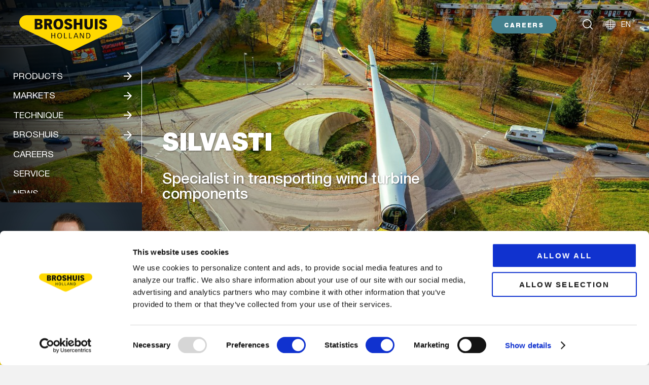

--- FILE ---
content_type: text/html;charset=UTF-8
request_url: https://www.broshuis.com/news/silvasti
body_size: 12507
content:
<!DOCTYPE html>
<html xml:lang="en" lang="en">
<head>
<meta charset="utf-8" />
<meta http-equiv="X-UA-Compatible" content="IE=edge">
<meta name="viewport" content="width=device-width, initial-scale=1">
<title>Silvasti</title>
<meta property="og:locale" content="en">
<meta property="og:locale:alternate" content="de">
<meta property="og:locale:alternate" content="nl">
<meta property="og:type" content="website">
<meta property="og:title" content=" Silvasti; specialist in transporting wind turbine components">
<meta property="og:description" content="With its years of experience in the wind industry, family-owned business Silvasti understands the complexities and challenges. Everything has to be &amp;quot;perfect&amp;quot;.">
<meta property="og:url" content="https://www.broshuis.com/news/silvasti">
<meta property="og:site_name" content="Broshuis">
<meta property="og:image" content="https://www.broshuis.com/.imaging/mte/broshuis/og-image/dam/news-events-blogs/Silvasti/Silvasti-quotro-windturbine-blades-on-the-road.jpg/jcr:content/Silvasti-quotro-windturbine-blades-on-the-road.jpg">
<meta property="og:image:width" content="1200">
<meta property="og:image:height" content="630">
<meta name="description" content="With its years of experience in the wind industry, family-owned business Silvasti understands the complexities and challenges. Everything has to be &quot;perfect&quot;."/>
<link rel="canonical" href="https://www.broshuis.com/news/silvasti" />
<link rel="alternate" href="https://www.broshuis.com/de/nachrichten/silvasti" hreflang="de" />
<link rel="alternate" href="https://www.broshuis.com/nl/nieuws/silvasti" hreflang="nl" />
<link rel="apple-touch-icon" sizes="180x180" href="/.resources/broshuis/webresources/favicon/apple-touch-icon.png?v=1.1">
<link rel="icon" type="image/png" sizes="32x32" href="/.resources/broshuis/webresources/favicon/favicon-32x32.png?v=1.1">
<link rel="icon" type="image/png" sizes="16x16" href="/.resources/broshuis/webresources/favicon/favicon-16x16.png?v=1.1">
<link rel="manifest" href="/.resources/broshuis/webresources/favicon/site.webmanifest?v=1.1" crossorigin="use-credentials">
<link rel="mask-icon" href="/.resources/broshuis/webresources/favicon/safari-pinned-tab.svg?v=1.1" color="#db000d">
<link rel="shortcut icon" href="/.resources/broshuis/webresources/favicon/favicon.ico?v=1.1">
<meta name="msapplication-TileColor" content="#db000d?v=1.1">
<meta name="msapplication-config" content="/.resources/broshuis/webresources/favicon/browserconfig.xml?v=1.1">
<meta name="theme-color" content="#ffffff?v=1.1">
<script type="application/ld+json">
{
"@context": "https://schema.org",
"@type": "BreadcrumbList",
"itemListElement": [
,
{
"@type": "ListItem",
"position": 1,
"name": "News",
"item": "/news"
}
,
{
"@type": "ListItem",
"position": 2,
"name": "Silvasti",
"item": "/news/silvasti"
}
]
}
</script>
<script type="text/javascript">
const _mgnl = {
get contextPath() {
return "";
},
get editMode() {
return false;
},
get authorInstance() {
return false;
},
get language() {
return "en"
}
};
</script>
<link rel="stylesheet" type="text/css" href="/.resources/broshuis/webresources/css/app~2026-01-20-10-13-39-000~cache.css" media="all" />
<!-- Google Tag Manager -->
<script>(function(w,d,s,l,i){w[l]=w[l]||[];w[l].push({'gtm.start':
new Date().getTime(),event:'gtm.js'});var f=d.getElementsByTagName(s)[0],
j=d.createElement(s),dl=l!='dataLayer'?'&l='+l:'';j.async=true;j.src=
'https://www.googletagmanager.com/gtm.js?id='+i+dl;f.parentNode.insertBefore(j,f);
})(window,document,'script','dataLayer','GTM-WB6SDK3');</script>
<!-- End Google Tag Manager -->
<script src="https://www.google.com/recaptcha/api.js?render=6Lc-OhcqAAAAAGqFC8KFJpqzKmTYhSSz0HwQf2yz" async defer></script>
<link rel="preload" href="/.resources/broshuis/webresources/icons/loading.svg" as="image" type="image/svg+xml" />
<script type="application/javascript">
var _translations = {
'searchResults.searchInput.placeholder': 'Search...',
'searchResults.button.search': 'Search',
'searchResults.count.foundNumberResults': '{0,choice,0#No results|1#{0} result|1<{0} results} found',
'searchResults.noResultsFound': 'No results found',
'searchResults.filters.heading': 'Filter by',
'searchResults.filter.product': 'Products',
'searchResults.filter.page': 'Pages',
'searchResults.showMoreResultsFor.buttonLabel': 'Show all {0}',
'searchResults.section.product': 'Products',
'searchResults.section.page': 'Pages',
'button.readMore.defaultLabel': 'View',
'button.readMore.defaultHoverLabel': 'More information',
'button.readMore.shortLabel': 'button.readMore.shortLabel',
'searchResults.count.foundNumberResults.0': 'No results found',
'searchResults.count.foundNumberResults.1': '{0} result found',
'searchResults.count.foundNumberResults.2': '{0} results found',
};
</script>
</head>
<body class="page-news">
<!-- Google Tag Manager (noscript) -->
<noscript><iframe src="https://www.googletagmanager.com/ns.html?id=GTM-WB6SDK3"
height="0" width="0" style="display:none;visibility:hidden"></iframe></noscript>
<!-- End Google Tag Manager (noscript) -->
<div class="wrapper" id="app">
<div class="main-container" >
<nav class="nav">
<div class="nav__wrapper">
<a class="logo" href="/">
<h1 class="nav__title">Broshuis</h1>
<img src="/.resources/broshuis/webresources/img/logo.svg" alt="Broshuis" style="max-height: 3.5em;">
</a>
<navigation-component>
<div class="nav__actions">
<a class="logo" href="/">
<img src="/.resources/broshuis/webresources/img/logo.svg" alt="Broshuis" style="max-height: 3.5em; opacity: 0">
</a>
<language-switcher current-locale="en">
<template #icon>
<svg height="66" viewBox="0 0 65 66" width="65" xmlns="http://www.w3.org/2000/svg"><g fill="none" fill-rule="evenodd"><path d="M35.15 2.604v13.904h24.813v2.882H35.15v11.985h29.133v3.841H35.15V47.2h24.813v2.882H35.15v12.523h-3.871V50.08H6.604V47.2h24.675V35.216H2.283v-3.841h28.996V19.39H6.603v-2.882h24.676V2.604z" fill="#fff"/><g stroke="#fff" transform="translate(2 2.604)"><circle cx="30.5" cy="30.896" r="30.5" stroke-width="3"/><ellipse cx="30.5" cy="30.896" rx="17.5" ry="30.5" stroke-width="2.9"/></g></g></svg> </template>
<template #list>
<ul class="language-switcher__list">
<li class="language-switcher__item language-switcher__item--active">
<span>EN</span>
</li>
<li class="language-switcher__item">
<a href="/nl/nieuws/silvasti">NL</a>
</li>
<li class="language-switcher__item">
<a href="/de/nachrichten/silvasti">DE</a>
</li>
</ul>
</template>
</language-switcher>
</div>
<div class="nav__layer-slide-wrapper">
<div class="nav__layer-slide">
<div class="nav__layer" data-layer="fbada5dd-045f-48b1-8429-a9ce163588cf">
<ul>
<li>
<a href="/products" data-child="ae45ced1-45ba-4dcb-a099-e88cfa0f7df1">
<span title="Products">Products</span>
</a>
<div class="travel">
<svg height="16" viewBox="0 0 16 16" width="16" xmlns="http://www.w3.org/2000/svg"><path d="M16 7H3.8l5.6-5.6L8 0 0 8l8 8 1.4-1.4L3.8 9H16z" fill-rule="evenodd"/></svg> </div> </li>
<li>
<a href="/markets" data-child="8a4755a0-020d-4708-8997-5a6eea334071">
<span title="Markets ">Markets </span>
</a>
<div class="travel">
<svg height="16" viewBox="0 0 16 16" width="16" xmlns="http://www.w3.org/2000/svg"><path d="M16 7H3.8l5.6-5.6L8 0 0 8l8 8 1.4-1.4L3.8 9H16z" fill-rule="evenodd"/></svg> </div> </li>
<li>
<a href="/technique" data-child="fb836775-9abe-4115-a9e0-3e15651cf306">
<span title="Technique">Technique</span>
</a>
<div class="travel">
<svg height="16" viewBox="0 0 16 16" width="16" xmlns="http://www.w3.org/2000/svg"><path d="M16 7H3.8l5.6-5.6L8 0 0 8l8 8 1.4-1.4L3.8 9H16z" fill-rule="evenodd"/></svg> </div> </li>
<li>
<a href="/broshuis" data-child="2fe896fa-3446-4577-a696-3e96b8d78128">
<span title="Broshuis">Broshuis</span>
</a>
<div class="travel">
<svg height="16" viewBox="0 0 16 16" width="16" xmlns="http://www.w3.org/2000/svg"><path d="M16 7H3.8l5.6-5.6L8 0 0 8l8 8 1.4-1.4L3.8 9H16z" fill-rule="evenodd"/></svg> </div> </li>
<li>
<a href="/careers">
<span title="Careers">Careers</span>
</a> </li>
<li>
<a href="/service-and-maintenance">
<span title="Service">Service</span>
</a> </li>
<li>
<a href="/news">
<span title="News">News</span>
</a> </li>
<li>
<a href="/configurator">
<span title="Configurator">Configurator</span>
</a> </li>
<li>
<a href="/defense">
<span title="Defense">Defense</span>
</a> </li>
<li>
<a href="/webshop" target="_blank">
<span title="Webshop">Webshop</span>
</a> </li>
</ul>
</div>
</div>
<div class="nav__layers">
<div class="nav__layer" data-layer="fbada5dd-045f-48b1-8429-a9ce163588cf">
<ul>
<li>
<a href="/products" data-child="ae45ced1-45ba-4dcb-a099-e88cfa0f7df1">
<span title="Products">Products</span>
</a>
<div class="travel">
<svg height="16" viewBox="0 0 16 16" width="16" xmlns="http://www.w3.org/2000/svg"><path d="M16 7H3.8l5.6-5.6L8 0 0 8l8 8 1.4-1.4L3.8 9H16z" fill-rule="evenodd"/></svg> </div> </li>
<li>
<a href="/markets" data-child="8a4755a0-020d-4708-8997-5a6eea334071">
<span title="Markets ">Markets </span>
</a>
<div class="travel">
<svg height="16" viewBox="0 0 16 16" width="16" xmlns="http://www.w3.org/2000/svg"><path d="M16 7H3.8l5.6-5.6L8 0 0 8l8 8 1.4-1.4L3.8 9H16z" fill-rule="evenodd"/></svg> </div> </li>
<li>
<a href="/technique" data-child="fb836775-9abe-4115-a9e0-3e15651cf306">
<span title="Technique">Technique</span>
</a>
<div class="travel">
<svg height="16" viewBox="0 0 16 16" width="16" xmlns="http://www.w3.org/2000/svg"><path d="M16 7H3.8l5.6-5.6L8 0 0 8l8 8 1.4-1.4L3.8 9H16z" fill-rule="evenodd"/></svg> </div> </li>
<li>
<a href="/broshuis" data-child="2fe896fa-3446-4577-a696-3e96b8d78128">
<span title="Broshuis">Broshuis</span>
</a>
<div class="travel">
<svg height="16" viewBox="0 0 16 16" width="16" xmlns="http://www.w3.org/2000/svg"><path d="M16 7H3.8l5.6-5.6L8 0 0 8l8 8 1.4-1.4L3.8 9H16z" fill-rule="evenodd"/></svg> </div> </li>
<li>
<a href="/careers">
<span title="Careers">Careers</span>
</a> </li>
<li>
<a href="/service-and-maintenance">
<span title="Service">Service</span>
</a> </li>
<li>
<a href="/news">
<span title="News">News</span>
</a> </li>
<li>
<a href="/configurator">
<span title="Configurator">Configurator</span>
</a> </li>
<li>
<a href="/defense">
<span title="Defense">Defense</span>
</a> </li>
<li>
<a href="/webshop" target="_blank">
<span title="Webshop">Webshop</span>
</a> </li>
</ul>
</div>
<div class="nav__layer" data-layer="38c6294b-e653-4e2b-8b73-1e38d5d6bad7">
<ul>
<li><a href="#" onclick="javascript:void(0); return false" data-parent="ae45ced1-45ba-4dcb-a099-e88cfa0f7df1"><span title="Back"><span class="travel"><svg height="16" viewBox="0 0 16 16" width="16" xmlns="http://www.w3.org/2000/svg"><path d="m16 7h-12.2l5.6-5.6-1.4-1.4-8 8 8 8 1.4-1.4-5.6-5.6h12.2z" fill-rule="evenodd"></path></svg></span> Back</span></a></li>
<li>
<a href="/products/semi-low-loader/self-tracking-axle">
<span title="Self-tracking">Self-tracking</span>
</a> </li>
<li>
<a href="/products/semi-low-loader/hydraulically-steered-axle">
<span title="Hydraulically steered">Hydraulically steered</span>
</a> </li>
<li>
<a href="/products/semi-low-loader/sl-axle">
<span title="SL2 axle">SL2 axle</span>
</a> </li>
<li>
<a href="/products/semi-low-loader/pl-axle">
<span title="PL2 Axle">PL2 Axle</span>
</a> </li>
</ul>
</div>
<div class="nav__layer" data-layer="ae45ced1-45ba-4dcb-a099-e88cfa0f7df1">
<ul>
<li><a href="#" onclick="javascript:void(0); return false" data-parent="fbada5dd-045f-48b1-8429-a9ce163588cf"><span title="Back"><span class="travel"><svg height="16" viewBox="0 0 16 16" width="16" xmlns="http://www.w3.org/2000/svg"><path d="m16 7h-12.2l5.6-5.6-1.4-1.4-8 8 8 8 1.4-1.4-5.6-5.6h12.2z" fill-rule="evenodd"></path></svg></span> Back</span></a></li>
<li>
<a href="/products/semi-low-loader" data-child="38c6294b-e653-4e2b-8b73-1e38d5d6bad7">
<span title="Semi low loaders">Semi low loaders</span>
</a>
<div class="travel">
<svg height="16" viewBox="0 0 16 16" width="16" xmlns="http://www.w3.org/2000/svg"><path d="M16 7H3.8l5.6-5.6L8 0 0 8l8 8 1.4-1.4L3.8 9H16z" fill-rule="evenodd"/></svg> </div> </li>
<li>
<a href="/products/low-loader" data-child="978b5085-b595-4809-a938-e1b265e63831">
<span title="Low loaders">Low loaders</span>
</a>
<div class="travel">
<svg height="16" viewBox="0 0 16 16" width="16" xmlns="http://www.w3.org/2000/svg"><path d="M16 7H3.8l5.6-5.6L8 0 0 8l8 8 1.4-1.4L3.8 9H16z" fill-rule="evenodd"/></svg> </div> </li>
<li>
<a href="/products/flat-trailer" data-child="a96162ab-6137-4939-8e9f-6d1b44503c5d">
<span title="Flat trailers">Flat trailers</span>
</a>
<div class="travel">
<svg height="16" viewBox="0 0 16 16" width="16" xmlns="http://www.w3.org/2000/svg"><path d="M16 7H3.8l5.6-5.6L8 0 0 8l8 8 1.4-1.4L3.8 9H16z" fill-rule="evenodd"/></svg> </div> </li>
<li>
<a href="/products/container-chassis">
<span title="Container chassis">Container chassis</span>
</a> </li>
</ul>
</div>
<div class="nav__layer" data-layer="978b5085-b595-4809-a938-e1b265e63831">
<ul>
<li><a href="#" onclick="javascript:void(0); return false" data-parent="ae45ced1-45ba-4dcb-a099-e88cfa0f7df1"><span title="Back"><span class="travel"><svg height="16" viewBox="0 0 16 16" width="16" xmlns="http://www.w3.org/2000/svg"><path d="m16 7h-12.2l5.6-5.6-1.4-1.4-8 8 8 8 1.4-1.4-5.6-5.6h12.2z" fill-rule="evenodd"></path></svg></span> Back</span></a></li>
<li>
<a href="/products/low-loader/low-loader">
<span title="Low loader">Low loader</span>
</a> </li>
<li>
<a href="/products/low-loader/dolly-low-loader">
<span title="Dolly low loader ">Dolly low loader </span>
</a> </li>
<li>
<a href="/products/low-loader/all-low-loaders">
<span title="All low loaders">All low loaders</span>
</a> </li>
</ul>
</div>
<div class="nav__layer" data-layer="a96162ab-6137-4939-8e9f-6d1b44503c5d">
<ul>
<li><a href="#" onclick="javascript:void(0); return false" data-parent="ae45ced1-45ba-4dcb-a099-e88cfa0f7df1"><span title="Back"><span class="travel"><svg height="16" viewBox="0 0 16 16" width="16" xmlns="http://www.w3.org/2000/svg"><path d="m16 7h-12.2l5.6-5.6-1.4-1.4-8 8 8 8 1.4-1.4-5.6-5.6h12.2z" fill-rule="evenodd"></path></svg></span> Back</span></a></li>
<li>
<a href="/products/flat-trailer/single-extendable">
<span title="Single extendable">Single extendable</span>
</a> </li>
<li>
<a href="/products/flat-trailer/double-extendable">
<span title="Double extendable">Double extendable</span>
</a> </li>
<li>
<a href="/products/flat-trailer/triple-extendable">
<span title="Triple extendable">Triple extendable</span>
</a> </li>
<li>
<a href="/products/flat-trailer/wind-turbine-trailer">
<span title="Wind turbine trailer">Wind turbine trailer</span>
</a> </li>
<li>
<a href="/products/flat-trailer/alle-flat-trailers">
<span title="All flat trailers">All flat trailers</span>
</a> </li>
</ul>
</div>
<div class="nav__layer" data-layer="8a4755a0-020d-4708-8997-5a6eea334071">
<ul>
<li><a href="#" onclick="javascript:void(0); return false" data-parent="fbada5dd-045f-48b1-8429-a9ce163588cf"><span title="Back"><span class="travel"><svg height="16" viewBox="0 0 16 16" width="16" xmlns="http://www.w3.org/2000/svg"><path d="m16 7h-12.2l5.6-5.6-1.4-1.4-8 8 8 8 1.4-1.4-5.6-5.6h12.2z" fill-rule="evenodd"></path></svg></span> Back</span></a></li>
<li>
<a href="/markets/industrial-and-heavy-transport">
<span title="Industrial and heavy transport">Industrial and heavy transport</span>
</a> </li>
<li>
<a href="/markets/construction-machinery-transport">
<span title="Construction machinery transport">Construction machinery transport</span>
</a> </li>
<li>
<a href="/markets/construction-materials-transport">
<span title="Construction materials transport">Construction materials transport</span>
</a> </li>
<li>
<a href="/markets/agriculture-transport">
<span title="Agriculture">Agriculture</span>
</a> </li>
<li>
<a href="/markets/solutions-for-windturbine-transport">
<span title="Wind turbine">Wind turbine</span>
</a> </li>
<li>
<a href="/markets/niches">
<span title="Niches">Niches</span>
</a> </li>
<li>
<a href="/markets/references">
<span title="References">References</span>
</a> </li>
</ul>
</div>
<div class="nav__layer" data-layer="fb836775-9abe-4115-a9e0-3e15651cf306">
<ul>
<li><a href="#" onclick="javascript:void(0); return false" data-parent="fbada5dd-045f-48b1-8429-a9ce163588cf"><span title="Back"><span class="travel"><svg height="16" viewBox="0 0 16 16" width="16" xmlns="http://www.w3.org/2000/svg"><path d="m16 7h-12.2l5.6-5.6-1.4-1.4-8 8 8 8 1.4-1.4-5.6-5.6h12.2z" fill-rule="evenodd"></path></svg></span> Back</span></a></li>
<li>
<a href="/technique/pendle-axles">
<span title="PL2 axles ">PL2 axles </span>
</a> </li>
<li>
<a href="/technique/sl-axles">
<span title="SL2 axles">SL2 axles</span>
</a> </li>
<li>
<a href="/technique/conventional-axle-systems">
<span title="Beam axles">Beam axles</span>
</a> </li>
<li>
<a href="/technique/100-t-range">
<span title="100T Range">100T Range</span>
</a> </li>
<li>
<a href="/technique/dolly-low-loader-beds">
<span title="Dolly low loader beds">Dolly low loader beds</span>
</a> </li>
<li>
<a href="/technique/low-loader-beds">
<span title="Low loader beds">Low loader beds</span>
</a> </li>
<li>
<a href="/technique/low-loader-axle-bogies">
<span title="Low loader axle bogies">Low loader axle bogies</span>
</a> </li>
<li>
<a href="/technique/low-loader-neck">
<span title="Low loader neck">Low loader neck</span>
</a> </li>
<li>
<a href="/technique/folding-cranes">
<span title="Folding cranes">Folding cranes</span>
</a> </li>
<li>
<a href="/technique/eco-ramp">
<span title="Eco ramp">Eco ramp</span>
</a> </li>
<li>
<a href="/technique/dollies">
<span title="Dollies">Dollies</span>
</a> </li>
<li>
<a href="/technique/butterfly-ramp">
<span title="Butterfly ramp">Butterfly ramp</span>
</a> </li>
<li>
<a href="/technique/lifting-and-sliding-system">
<span title="Lifting and sliding system">Lifting and sliding system</span>
</a> </li>
<li>
<a href="/technique/hydraulic-ramps">
<span title="Hydraulic ramps">Hydraulic ramps</span>
</a> </li>
<li>
<a href="/technique/wheel-wells">
<span title="Wheel wells">Wheel wells</span>
</a> </li>
<li>
<a href="/technique/crane-arm-recess">
<span title="Crane arm recess">Crane arm recess</span>
</a> </li>
<li>
<a href="/technique/paint-system">
<span title="Paint system">Paint system</span>
</a> </li>
</ul>
</div>
<div class="nav__layer" data-layer="2fe896fa-3446-4577-a696-3e96b8d78128">
<ul>
<li><a href="#" onclick="javascript:void(0); return false" data-parent="fbada5dd-045f-48b1-8429-a9ce163588cf"><span title="Back"><span class="travel"><svg height="16" viewBox="0 0 16 16" width="16" xmlns="http://www.w3.org/2000/svg"><path d="m16 7h-12.2l5.6-5.6-1.4-1.4-8 8 8 8 1.4-1.4-5.6-5.6h12.2z" fill-rule="evenodd"></path></svg></span> Back</span></a></li>
<li>
<a href="/broshuis/about-us">
<span title="About us">About us</span>
</a> </li>
<li>
<a href="/broshuis/history">
<span title="history">history</span>
</a> </li>
<li>
<a href="/broshuis/sales-team">
<span title="Sales team">Sales team</span>
</a> </li>
<li>
<a href="/broshuis/points-of-sales">
<span title="Points of sale">Points of sale</span>
</a> </li>
<li>
<a href="/broshuis/on-the-road-en">
<span title="On the road">On the road</span>
</a> </li>
<li>
<a href="/broshuis/linda-foundation">
<span title="LINDA.foundation">LINDA.foundation</span>
</a> </li>
<li>
<a href="/broshuis/contact">
<span title="Contact">Contact</span>
</a> </li>
</ul>
</div> </div>
</div>
</navigation-component>
<navigation-tab-bar>
<li>
<a href="/products">
<svg viewBox="0 0 131.42 101.96" xmlns="http://www.w3.org/2000/svg"><path d="M75.65 94.08h6.83c-.58-1.49 0-3 0-4.63h-7.05c-.06 1.71 1 3.15.22 4.63z"/><path d="M103.88 94.08c-.46-1.51.19-3.06.26-4.63h-8c.21 1.57 1.3 3.21.6 4.63z"/><path d="M129.1 76.38H49.35v-6a2.3 2.3 0 00-2.31-2.31H11.33v-5.54a2.31 2.31 0 00-2.31-2.31H2.31A2.31 2.31 0 000 62.53v13.95a2.32 2.32 0 002.31 2.31H37.1v13a2.32 2.32 0 002.33 2.29h22.36a27.27 27.27 0 01-1.07-4.6h-19v-13a2.31 2.31 0 00-2.29-2.33H4.63v-9.31H6.7v5.57a2.32 2.32 0 002.32 2.32h35.7v6a2.32 2.32 0 002.32 2.32h79.75v8.43h-9.93a7.45 7.45 0 01.42 2.68c0 .72.88 1.37.5 1.95h11.32a2.32 2.32 0 002.32-2.32v-13.1a2.32 2.32 0 00-2.32-2.31z"/><path d="M110.71 101.96a9.5 9.5 0 119.49-9.5 9.51 9.51 0 01-9.49 9.5zm0-15a5.5 5.5 0 105.49 5.49 5.5 5.5 0 00-5.49-5.48z"/><path d="M68.85 101.96a9.5 9.5 0 119.49-9.5 9.51 9.51 0 01-9.49 9.5zm0-15a5.5 5.5 0 105.49 5.52 5.5 5.5 0 00-5.49-5.51z"/><path d="M89.78 101.96a9.5 9.5 0 119.49-9.5 9.51 9.51 0 01-9.49 9.5zm0-15a5.5 5.5 0 105.49 5.49 5.5 5.5 0 00-5.49-5.48z"/><path d="M122.79 14.22L90.68.22a2 2 0 00-1.61 0l-32.12 14a2 2 0 00-1.2 1.84V56.2a2 2 0 001.1 1.79l32.11 16.34a2.07 2.07 0 00.91.22 2 2 0 00.9-.22l32.12-16.13a2 2 0 001.1-1.8V16.06a2 2 0 00-1.2-1.84zm-32.92-10l27.11 11.86-27.11 11.84-7-3.09 10.72-4.69a2 2 0 000-3.67l-8.66-3.76a2 2 0 00-1.6 0l-14.11 6.17-6.44-2.82zM71.81 24.4l4 1.75v8.74l-4-2zm2.41-3.33l9.9-4.33 3.6 1.57-9.89 4.33zm-14.46-1.94l8 3.51v11.48a2 2 0 001.11 1.8l8 4a2 2 0 002.69-.9 2 2 0 00.22-.89V27.9l8 3.51v37.85L59.76 54.97zm32.12 50.15V31.42l28.1-12.29v36z"/><path d="M103.94 53.48l-8 4a2.004 2.004 0 101.8 3.58l8-4a2.004 2.004 0 00-1.8-3.58z"/><path d="M95.89 54.48a2 2 0 00.9-.21l7.93-4a2.01 2.01 0 10-1.81-3.59l-7.92 4a2 2 0 00.9 3.8z"/></svg> Products
</a>
</li>
<li>
<a href="/service-and-maintenance">
<svg viewBox="0 0 111.25 104.69" xmlns="http://www.w3.org/2000/svg"><path d="M17.32 101.4a16 16 0 01-3.86-.4 2 2 0 01-.74-3.49s3-2.46 6.89-5.91c2.43-2.19 2.2-4 2.07-4.59l-2.56-4.11a3.59 3.59 0 00-4.34-1.81L5.3 86.85a2.14 2.14 0 01-2.45.09c-1.57-1-1.24-2.71.7-8a44 44 0 017.72-12.69 2 2 0 01.83-.55l6-2.06a2 2 0 011.11-.06l11.82 2.8 41.81-19 7.61-11.53a2 2 0 01.86-.73c16.08-7.19 23.78 2.28 24.1 2.69a2 2 0 01.33 1.87 2 2 0 01-1.39 1.3l-6.86 1.81-3.78 2.2c-.34.43-1.64 2.38-.58 6.48s5.09 3.93 5.81 3.87l8.08-1.49a2 2 0 011.88.67 2 2 0 01.37 2c-3.12 9.14-16.85 13-17.43 13.18a2 2 0 01-1.06 0l-11.66-3.23-39 17.59-7.28 12.79a2 2 0 01-1.08.9l-6.29 2.19a24.66 24.66 0 01-8.15 1.46zm-1.4-24.48a7.57 7.57 0 016.61 3.87l2.68 4.33a1.4 1.4 0 01.15.3c.08.19 1.85 4.71-3.07 9.15-1.12 1-2.17 1.93-3.1 2.73a21.16 21.16 0 005-1.11l5.58-1.94 7.21-12.73a2 2 0 01.92-.84l40.22-18.16a2 2 0 011.35-.1l11.77 3.22c1.87-.59 8.5-2.92 12.16-7.06l-3.87.7h-.15c-2.83.31-8.58-.73-10.17-6.84-1.8-7.13 1.77-10.41 1.91-10.59a1.86 1.86 0 01.32-.23l4.25-2.47a2.13 2.13 0 01.49-.21l3.3-.87c-2.9-1.59-8.13-2.95-16 .42L75.86 50.1a2 2 0 01-.84.72l-43 19.56a2 2 0 01-1.29.12l-11.87-2.82-5 1.7a40.59 40.59 0 00-6.61 11c-.09.27-.18.51-.27.75l5.85-3.57a1.15 1.15 0 01.27-.14 7.31 7.31 0 012.82-.5z"/><path d="M14 47.09l-7.6-9.6 12.7 1 33.92 20.2c1.72-.48 3.42-1 5.1-1.62l-37.38-22.3a2 2 0 00-.87-.28L2.12 33.16A2 2 0 00.4 36.39l10.72 13.46a1.91 1.91 0 00.52.46l25 15.38c1.62-.58 3.26-1.1 4.87-1.7z"/><path d="M111.19 89.47a2 2 0 00-.92-1.28L74.12 66.62a34.1 34.1 0 01-4.71 1.85l37 22.08-6.29 9.43-42.29-26a31 31 0 00-5.32 1.43l47.16 29a2 2 0 002.71-.59l8.53-12.79a2 2 0 00.28-1.56z"/><path d="M92.93 99.91a2 2 0 01-1.06-.3 2 2 0 01-.64-2.75l8-12.94a2.003 2.003 0 013.4 2.12l-8 12.93a2 2 0 01-1.7.94z"/><path d="M12.66 50.61a2 2 0 01-1.75-1 2 2 0 01.77-2.76c7.66-4.27 6.19-9.56 6.13-9.78a2 2 0 013.81-1.22c.11.35 2.65 8.57-8 14.49a1.91 1.91 0 01-.96.27z"/><path d="M71.3 41.04c.19 2.36.32 5.43.4 8.47.13-.09.25-.19.39-.27a14.61 14.61 0 003.52-2.54c-.08-2.16-.18-4.24-.32-6-.65-8-9.26-10.07-13.74-10.07h-8.88c-10.35 0-13.08 9.59-13.08 14.64v2.48c.81.74 1.6 1.5 2.41 2.23.51.45 1 .88 1.59 1.28v-6a15.74 15.74 0 011.26-5.61 7.92 7.92 0 017.83-5h8.86c.38-.01 9.25.1 9.76 6.39z"/><path d="M57.6 28.49a14.25 14.25 0 1114.25-14.24A14.26 14.26 0 0157.6 28.49zM57.6 4a10.25 10.25 0 1010.25 10.25A10.26 10.26 0 0057.6 4z"/></svg> Support
</a>
</li>
<li>
<a href="/search">
<svg height="102" viewBox="0 0 102 102" width="102" xmlns="http://www.w3.org/2000/svg"><path d="M95.07 101.31c2.15-.49 4.13-1.33 5.33-3.26a25.61 25.61 0 001.6-3.67v-2a11.24 11.24 0 00-3.64-5.95c-8.11-8.06-16.18-16.17-24.28-24.24a4.08 4.08 0 00-.94-.56c12.12-18.84 6.65-41-7.91-52.73C50.049-3.442 28.123-2.821 13.664 10.36-.795 23.54-3.437 45.313 7.45 61.57a38.23 38.23 0 0021.33 15.8c11.79 3.53 22.91 1.73 33.45-4.86.204.298.428.582.67.85l24.25 24.29c1.71 1.71 3.5 3.18 5.95 3.63zM75.88 39.66c-.039 19.664-16.01 35.575-35.673 35.54C20.543 75.165 4.629 59.198 4.66 39.533 4.691 19.87 20.656 3.953 40.32 3.98c19.652.083 35.544 16.028 35.56 35.68zm3.69 33.57l4.49 4.5c4.193 4.193 8.383 8.387 12.57 12.58 1.79 1.8 1.88 4.17.26 5.81a3.89 3.89 0 01-5.21.35 9.32 9.32 0 01-.74-.67L74.16 79.03l-.19-.2zm-5.68-.22c-.93.93-1.92 1.79-2.78 2.6l-5.33-5.29 5.29-5.25 5.27 5.29c-.75.87-1.57 1.8-2.45 2.69z"/><path d="M40.28 7.93C22.8 7.924 8.626 22.09 8.62 39.57c-.006 17.48 14.16 31.654 31.64 31.66 17.48.006 31.654-14.16 31.66-31.64-.06-17.453-14.188-31.589-31.64-31.66zm0 59.35a27.7 27.7 0 1127.73-27.66c-.082 15.285-12.485 27.638-27.77 27.66z"/><path d="M41.14 15.83a23.9 23.9 0 0121.15 14.91 2 2 0 01-.91 2.85c-1.1.48-2.16 0-2.73-1.36A19.55 19.55 0 0046.58 20.9a38.34 38.34 0 00-5.59-1.08c-.39-.07-.8 0-1.18-.12a1.93 1.93 0 01.05-3.77 9.08 9.08 0 011.28-.1z"/></svg> Search
</a>
</li>
<li>
<a href="/contact-form">
<svg viewBox="0 0 106.81 98.28" xmlns="http://www.w3.org/2000/svg"><path d="M46.34 78.93c-4.77 0-7.16 0-11.85-1.31a2 2 0 111.07-3.85c4.17 1.16 6.1 1.16 10.78 1.16 23.35 0 42.34-15.91 42.34-35.47S69.68 4 46.34 4 4 19.91 4 39.46c0 11.74 6.94 22.7 18.54 29.33a2.007 2.007 0 11-2 3.48C7.69 64.92 0 52.64 0 39.46 0 17.7 20.79 0 46.34 0s46.34 17.7 46.34 39.46-20.77 39.47-46.34 39.47z"/><path d="M18.99 87.27a2 2 0 01-1.13-.35 2 2 0 01-.84-2l2.56-14.74a2 2 0 013.94.68l-1.81 10.46L34 73.98a2 2 0 012 3.43l-16 9.58a2 2 0 01-1.01.28z"/><path d="M81.82 93.95c-11.21 0-17.83-3.22-21.44-10.45a2 2 0 013.53-1.79c2.89 5.78 8.24 8.24 17.87 8.24a16.25 16.25 0 005.34-.56 2 2 0 111.07 3.85 19.78 19.78 0 01-6.37.71z"/><path d="M94.68 90.64a2 2 0 01-1-3.73c5.71-3.27 9.13-8.64 9.13-14.38a17.78 17.78 0 00-8.64-15.28 2 2 0 012.13-3.38 21.51 21.51 0 0110.51 18.66c0 7.19-4.17 13.87-11.15 17.85a2 2 0 01-.98.26z"/><path d="M96 98.28a2 2 0 01-1-.28l-8.31-5a2 2 0 012-3.44l4.57 2.74-.58-3.35a2 2 0 113.94-.69l1.32 7.65a2 2 0 01-.83 2 2 2 0 01-1.11.37z"/></svg> Contact
</a>
</li>
<li>
<div class="toggle-menu">
<button>
<div class="bars">
<span class="top"></span>
<span class="middle"></span>
<span class="bottom"></span>
</div>
</button>
<span>Menu</span>
</div>
</li>
</navigation-tab-bar>
</div>
<div class="ctas-wrapper init ctas-wrapper--single">
<div class="cta cta1">
<div class="cta__image" style="background-image: url('/.imaging/mte/broshuis/productList/dam/Portraits/William-de-Jong.jpg/jcr:content/William-de-Jong-sales-the-netherlands.jpg')"></div>
<span class="cta__content">
<h3>Ask us<br/>your question!</h3>
<animated-button label="Contact Options" hover-label="Contact Options" short-label="Questions" border-color="white">
<template #icon>
<svg class="default-icon" height="20" viewBox="0 0 20 20" width="20" xmlns="http://www.w3.org/2000/svg">
<g fill="none" fill-rule="evenodd" stroke="#ffffff" stroke-width="2.5">
<path d="m10 0v20" />
<path d="m0 10h20" />
</g>
</svg>
</template>
<template #hovericon>
<svg class="hover-icon" height="23" viewBox="0 0 22 23" width="22" xmlns="http://www.w3.org/2000/svg">
<g fill="none" fill-rule="evenodd" stroke="#ffffff" stroke-width="2.5" transform="matrix(0 1 -1 0 20.5 .5)">
<path d="m0 9.52381h19.238095" />
<path d="m10.2857143.47619048 9.047619 9.04761904-9.047619 9.04761908" />
</g>
</svg>
</template>
<template #shorticon >
<svg class="short-icon" height="23" viewBox="0 0 22 23" width="22" xmlns="http://www.w3.org/2000/svg">
<g fill="none" fill-rule="evenodd" stroke="#ffffff" stroke-width="2.5" transform="matrix(0 1 -1 0 20.5 .5)">
<path d="m0 9.52381h19.238095" />
<path d="m10.2857143.47619048 9.047619 9.04761904-9.047619 9.04761908" />
</g>
</svg>
</template>
</animated-button>
</span>
<div class="cta__expanded">
<div class="cta__expanded-content">
<ul>
<li><a href="https://api.whatsapp.com/send/?phone=31682288008" target="_blank">WhatsApp
<svg class="default-icon" height="20" viewBox="0 0 20 20" width="20" xmlns="http://www.w3.org/2000/svg">
<g fill="none" fill-rule="evenodd" stroke="#FED700" stroke-width="2.5">
<path d="m10 0v20" />
<path d="m0 10h20" />
</g>
</svg>
</a></li>
<li><a href="/contact-form">Email us
<svg class="default-icon" height="20" viewBox="0 0 20 20" width="20" xmlns="http://www.w3.org/2000/svg">
<g fill="none" fill-rule="evenodd" stroke="#FED700" stroke-width="2.5">
<path d="m10 0v20" />
<path d="m0 10h20" />
</g>
</svg>
</a></li>
<li><a href="tel:+31(0)883872800">Call us
<svg class="default-icon" height="20" viewBox="0 0 20 20" width="20" xmlns="http://www.w3.org/2000/svg">
<g fill="none" fill-rule="evenodd" stroke="#FED700" stroke-width="2.5">
<path d="m10 0v20" />
<path d="m0 10h20" />
</g>
</svg>
</a></li>
</ul>
</div>
</div>
</div>
</div>
</nav> <div class="content-wrapper">
<header class="">
<div class="hero">
<a href="/"><img src="/.resources/broshuis/webresources/img/logo.svg" alt="Broshuis" class="logo" style="max-width: 7rem"></a>
<picture>
<source srcset="/.imaging/mte/broshuis/header-4x/dam/news-events-blogs/Silvasti/Silvasti-quotro-windturbine-blades-on-the-road.jpg/jcr:content/Silvasti-quotro-windturbine-blades-on-the-road.jpg"
media="(min-width: 1920px)">
<source srcset="/.imaging/mte/broshuis/header-3x/dam/news-events-blogs/Silvasti/Silvasti-quotro-windturbine-blades-on-the-road.jpg/jcr:content/Silvasti-quotro-windturbine-blades-on-the-road.jpg"
media="(min-width: 1440px)">
<source srcset="/.imaging/mte/broshuis/header-2x/dam/news-events-blogs/Silvasti/Silvasti-quotro-windturbine-blades-on-the-road.jpg/jcr:content/Silvasti-quotro-windturbine-blades-on-the-road.jpg"
media="(min-width: 960px)">
<source srcset="/.imaging/mte/broshuis/header-1x/dam/news-events-blogs/Silvasti/Silvasti-quotro-windturbine-blades-on-the-road.jpg/jcr:content/Silvasti-quotro-windturbine-blades-on-the-road.jpg"
media="(min-width: 480px)">
<img src="/.imaging/mte/broshuis/header-mobile/dam/news-events-blogs/Silvasti/Mobile-Silvasti-Semi-low-loader.jpg/jcr:content/Mobile-Silvasti-Semi-low-loader.jpg" class="background-image" alt="" />
</picture>
<div class="hero__content">
<h1 class="hero__title">Silvasti</h1>
<h2 class="hero__short-description">Specialist in transporting wind turbine components</h2>
</div>
</div>
<div class="header__top-actions">
<div class="linkbutton ">
<a href="/careers/jobs" target="_self">CAREERS</a>
</div>
<search-bar search-url="/search" placeholder="Search...">
<template #icon>
<svg height="20" viewBox="0 0 21 20" width="21" xmlns="http://www.w3.org/2000/svg"><path d="M8.808 0C3.95 0 0 3.951 0 8.808c0 4.856 3.951 8.807 8.808 8.807 4.856 0 8.807-3.95 8.807-8.807S13.665 0 8.808 0zm0 15.99c-3.96 0-7.182-3.223-7.182-7.182 0-3.96 3.222-7.182 7.182-7.182 3.96 0 7.181 3.222 7.181 7.182 0 3.96-3.222 7.181-7.181 7.181z"/><path d="M19.764 18.612l-4.661-4.661a.813.813 0 10-1.15 1.15l4.662 4.66a.81.81 0 001.15 0 .813.813 0 000-1.149z"/></svg> </template>
</search-bar>
<language-switcher current-locale="en">
<template #icon>
<svg height="66" viewBox="0 0 65 66" width="65" xmlns="http://www.w3.org/2000/svg"><g fill="none" fill-rule="evenodd"><path d="M35.15 2.604v13.904h24.813v2.882H35.15v11.985h29.133v3.841H35.15V47.2h24.813v2.882H35.15v12.523h-3.871V50.08H6.604V47.2h24.675V35.216H2.283v-3.841h28.996V19.39H6.603v-2.882h24.676V2.604z" fill="#fff"/><g stroke="#fff" transform="translate(2 2.604)"><circle cx="30.5" cy="30.896" r="30.5" stroke-width="3"/><ellipse cx="30.5" cy="30.896" rx="17.5" ry="30.5" stroke-width="2.9"/></g></g></svg> </template>
<template #list>
<ul class="language-switcher__list">
<li class="language-switcher__item language-switcher__item--active">
<span>EN</span>
</li>
<li class="language-switcher__item">
<a href="/nl/nieuws/silvasti">NL</a>
</li>
<li class="language-switcher__item">
<a href="/de/nachrichten/silvasti">DE</a>
</li>
</ul>
</template>
</language-switcher>
</div>
</header>
<main >
<div class="ctas-wrapper init ctas-wrapper--single">
<div class="cta cta1">
<div class="cta__image" style="background-image: url('/.imaging/mte/broshuis/productList/dam/Portraits/William-de-Jong.jpg/jcr:content/William-de-Jong-sales-the-netherlands.jpg')"></div>
<span class="cta__content">
<h3>Ask us<br/>your question!</h3>
<animated-button label="Contact Options" hover-label="Contact Options" short-label="Questions" border-color="white">
<template #icon>
<svg class="default-icon" height="20" viewBox="0 0 20 20" width="20" xmlns="http://www.w3.org/2000/svg">
<g fill="none" fill-rule="evenodd" stroke="#ffffff" stroke-width="2.5">
<path d="m10 0v20" />
<path d="m0 10h20" />
</g>
</svg>
</template>
<template #hovericon>
<svg class="hover-icon" height="23" viewBox="0 0 22 23" width="22" xmlns="http://www.w3.org/2000/svg">
<g fill="none" fill-rule="evenodd" stroke="#ffffff" stroke-width="2.5" transform="matrix(0 1 -1 0 20.5 .5)">
<path d="m0 9.52381h19.238095" />
<path d="m10.2857143.47619048 9.047619 9.04761904-9.047619 9.04761908" />
</g>
</svg>
</template>
<template #shorticon >
<svg class="short-icon" height="23" viewBox="0 0 22 23" width="22" xmlns="http://www.w3.org/2000/svg">
<g fill="none" fill-rule="evenodd" stroke="#ffffff" stroke-width="2.5" transform="matrix(0 1 -1 0 20.5 .5)">
<path d="m0 9.52381h19.238095" />
<path d="m10.2857143.47619048 9.047619 9.04761904-9.047619 9.04761908" />
</g>
</svg>
</template>
</animated-button>
</span>
<div class="cta__expanded">
<div class="cta__expanded-content">
<ul>
<li><a href="https://api.whatsapp.com/send/?phone=31682288008" target="_blank">WhatsApp
<svg class="default-icon" height="20" viewBox="0 0 20 20" width="20" xmlns="http://www.w3.org/2000/svg">
<g fill="none" fill-rule="evenodd" stroke="#FED700" stroke-width="2.5">
<path d="m10 0v20" />
<path d="m0 10h20" />
</g>
</svg>
</a></li>
<li><a href="/contact-form">Email us
<svg class="default-icon" height="20" viewBox="0 0 20 20" width="20" xmlns="http://www.w3.org/2000/svg">
<g fill="none" fill-rule="evenodd" stroke="#FED700" stroke-width="2.5">
<path d="m10 0v20" />
<path d="m0 10h20" />
</g>
</svg>
</a></li>
<li><a href="tel:+31(0)883872800">Call us
<svg class="default-icon" height="20" viewBox="0 0 20 20" width="20" xmlns="http://www.w3.org/2000/svg">
<g fill="none" fill-rule="evenodd" stroke="#FED700" stroke-width="2.5">
<path d="m10 0v20" />
<path d="m0 10h20" />
</g>
</svg>
</a></li>
</ul>
</div>
</div>
</div>
</div>
<div class="breadcrumbs bg-light-grey padded">
<ul class="breadcrumbs__list">
<li class="breadcrumbs__item">
<a href="/">
<span>Broshuis</span>
</a>
</li>
<li class="breadcrumbs__item">
<a href="/news">
<span>News</span>
</a>
</li>
<li class="breadcrumbs__item">
<span>Silvasti</span>
</li>
</ul>
</div>
<div class="intro bg-light-grey">
<div class="intro__wrapper padded">
<div class="intro__meta">
<time class="intro__time" datetime="2023-10-20T08:45:26+02:00">
20 October 2023, 08:45
</time>
</div>
<h2 class="intro__title text__title">In our industry, everything has to be &quot;perfect&quot;...</h2>
<div class="intro__content text__intro">
<p>Family-owned business Silvasti from Jyv&auml;skyl&auml;, Finland is specialised in special and heavy transport, as well as project logistics. A major focus is on the transport of wind turbine components, such as wind turbine blades, tower sections, nacelles and other large parts needed for the construction of wind farms. This includes transporting these components from the factories to the wind farms, where they are installed.</p>
</div>
<div class="intro__content text__content">
<p>The company has accumulated a wealth of experience and expertise in the wind industry. They understand the complexities and challenges of transporting large and heavy loads to remote locations, often in difficult weather conditions.</p>
<p>&quot;Thanks to our years of experience, we know how sensitive and precious our work is&quot; explains Ville Silvasti (owner). &quot;If a part does not arrive on time or in the right condition on the site, the consequences are huge. For this reason, everything has to be &quot;perfect&quot;. In this, a good fleet is of great importance. So we only go for the very best. For this reason, we also ended up with Broshuis. The products are of exceptionally high quality and the ease of use is great. In addition, the company is always there for us. This way, we limit downtime and can work efficiently and reliably. We deploy the three pieces of <a href="https://www.broshuis.com/products/semi-low-loader/pl-axle/10-axle-pendle-semi-low-loader-double-extendable-pl2" rel="noopener">10-axle pendulum axle semi low loaders </a>and the numerous <a href="https://www.broshuis.com/products/flat-trailer/wind-turbine-trailer/4-axle-quatro-blade-trailer" rel="noopener">quatro blade trailers</a> on a daily basis.&quot;</p>
</div>
</div>
</div>
<media-slider
component-uuid="346f934a-1900-4940-bb62-252b8bfdf93d"
vimeo-id=""
secondary-cta-trigger="false"
number-slides="5">
<div class="swiper-slide">
<button class="fs"><svg height="512" viewBox="0 0 482.239 482.239" width="512" xmlns="http://www.w3.org/2000/svg"><path d="M0 17.223v120.56h34.446V34.446h103.337V0H17.223C7.703 0 0 7.703 0 17.223z"/><path d="M465.016 0h-120.56v34.446h103.337v103.337h34.446V17.223c0-9.52-7.703-17.223-17.223-17.223z"/><path d="M447.793 447.793H344.456v34.446h120.56c9.52 0 17.223-7.703 17.223-17.223v-120.56h-34.446z"/><path d="M34.446 344.456H0v120.56c0 9.52 7.703 17.223 17.223 17.223h120.56v-34.446H34.446z"/></svg></button>
<picture>
<source srcset="/.imaging/mte/broshuis/mediaSlider-4x/dam/news-events-blogs/Silvasti/Silvasti-quotro-windturbine-blades.jpg/jcr:content/Silvasti-quotro-windturbine-blades.jpg"
media="(min-width: 1920px)">
<source srcset="/.imaging/mte/broshuis/mediaSlider-3x/dam/news-events-blogs/Silvasti/Silvasti-quotro-windturbine-blades.jpg/jcr:content/Silvasti-quotro-windturbine-blades.jpg"
media="(min-width: 1440px)">
<source srcset="/.imaging/mte/broshuis/mediaSlider-2x/dam/news-events-blogs/Silvasti/Silvasti-quotro-windturbine-blades.jpg/jcr:content/Silvasti-quotro-windturbine-blades.jpg"
media="(min-width: 960px)">
<source srcset="/.imaging/mte/broshuis/mediaSlider-1x/dam/news-events-blogs/Silvasti/Silvasti-quotro-windturbine-blades.jpg/jcr:content/Silvasti-quotro-windturbine-blades.jpg"
media="(min-width: 480px)">
<img src="/.imaging/mte/broshuis/mediaSlider-1x/dam/news-events-blogs/Silvasti/Silvasti-quotro-windturbine-blades.jpg/jcr:content/Silvasti-quotro-windturbine-blades.jpg" class="background-slider-image" alt="" />
</picture>
</div>
<div class="swiper-slide">
<button class="fs"><svg height="512" viewBox="0 0 482.239 482.239" width="512" xmlns="http://www.w3.org/2000/svg"><path d="M0 17.223v120.56h34.446V34.446h103.337V0H17.223C7.703 0 0 7.703 0 17.223z"/><path d="M465.016 0h-120.56v34.446h103.337v103.337h34.446V17.223c0-9.52-7.703-17.223-17.223-17.223z"/><path d="M447.793 447.793H344.456v34.446h120.56c9.52 0 17.223-7.703 17.223-17.223v-120.56h-34.446z"/><path d="M34.446 344.456H0v120.56c0 9.52 7.703 17.223 17.223 17.223h120.56v-34.446H34.446z"/></svg></button>
<picture>
<source srcset="/.imaging/mte/broshuis/mediaSlider-4x/dam/news-events-blogs/Silvasti/Silvasti-quotro-windturbine-roundabout.jpg/jcr:content/Silvasti-quotro-windturbine-roundabout.jpg"
media="(min-width: 1920px)">
<source srcset="/.imaging/mte/broshuis/mediaSlider-3x/dam/news-events-blogs/Silvasti/Silvasti-quotro-windturbine-roundabout.jpg/jcr:content/Silvasti-quotro-windturbine-roundabout.jpg"
media="(min-width: 1440px)">
<source srcset="/.imaging/mte/broshuis/mediaSlider-2x/dam/news-events-blogs/Silvasti/Silvasti-quotro-windturbine-roundabout.jpg/jcr:content/Silvasti-quotro-windturbine-roundabout.jpg"
media="(min-width: 960px)">
<source srcset="/.imaging/mte/broshuis/mediaSlider-1x/dam/news-events-blogs/Silvasti/Silvasti-quotro-windturbine-roundabout.jpg/jcr:content/Silvasti-quotro-windturbine-roundabout.jpg"
media="(min-width: 480px)">
<img src="/.imaging/mte/broshuis/mediaSlider-1x/dam/news-events-blogs/Silvasti/Silvasti-quotro-windturbine-roundabout.jpg/jcr:content/Silvasti-quotro-windturbine-roundabout.jpg" class="background-slider-image" alt="" />
</picture>
</div>
<div class="swiper-slide">
<button class="fs"><svg height="512" viewBox="0 0 482.239 482.239" width="512" xmlns="http://www.w3.org/2000/svg"><path d="M0 17.223v120.56h34.446V34.446h103.337V0H17.223C7.703 0 0 7.703 0 17.223z"/><path d="M465.016 0h-120.56v34.446h103.337v103.337h34.446V17.223c0-9.52-7.703-17.223-17.223-17.223z"/><path d="M447.793 447.793H344.456v34.446h120.56c9.52 0 17.223-7.703 17.223-17.223v-120.56h-34.446z"/><path d="M34.446 344.456H0v120.56c0 9.52 7.703 17.223 17.223 17.223h120.56v-34.446H34.446z"/></svg></button>
<picture>
<source srcset="/.imaging/mte/broshuis/mediaSlider-4x/dam/news-events-blogs/Silvasti/Silvasti-quotro-windturbine-front.jpg/jcr:content/Silvasti-quotro-windturbine-front.jpg"
media="(min-width: 1920px)">
<source srcset="/.imaging/mte/broshuis/mediaSlider-3x/dam/news-events-blogs/Silvasti/Silvasti-quotro-windturbine-front.jpg/jcr:content/Silvasti-quotro-windturbine-front.jpg"
media="(min-width: 1440px)">
<source srcset="/.imaging/mte/broshuis/mediaSlider-2x/dam/news-events-blogs/Silvasti/Silvasti-quotro-windturbine-front.jpg/jcr:content/Silvasti-quotro-windturbine-front.jpg"
media="(min-width: 960px)">
<source srcset="/.imaging/mte/broshuis/mediaSlider-1x/dam/news-events-blogs/Silvasti/Silvasti-quotro-windturbine-front.jpg/jcr:content/Silvasti-quotro-windturbine-front.jpg"
media="(min-width: 480px)">
<img src="/.imaging/mte/broshuis/mediaSlider-1x/dam/news-events-blogs/Silvasti/Silvasti-quotro-windturbine-front.jpg/jcr:content/Silvasti-quotro-windturbine-front.jpg" class="background-slider-image" alt="" />
</picture>
</div>
<div class="swiper-slide">
<button class="fs"><svg height="512" viewBox="0 0 482.239 482.239" width="512" xmlns="http://www.w3.org/2000/svg"><path d="M0 17.223v120.56h34.446V34.446h103.337V0H17.223C7.703 0 0 7.703 0 17.223z"/><path d="M465.016 0h-120.56v34.446h103.337v103.337h34.446V17.223c0-9.52-7.703-17.223-17.223-17.223z"/><path d="M447.793 447.793H344.456v34.446h120.56c9.52 0 17.223-7.703 17.223-17.223v-120.56h-34.446z"/><path d="M34.446 344.456H0v120.56c0 9.52 7.703 17.223 17.223 17.223h120.56v-34.446H34.446z"/></svg></button>
<picture>
<source srcset="/.imaging/mte/broshuis/mediaSlider-4x/dam/news-events-blogs/Silvasti/Silvasti-Semi-low-loader-Fisheye-tower-behind.jpg/jcr:content/Silvasti-Semi-low-loader-Fisheye-tower-behind.jpg"
media="(min-width: 1920px)">
<source srcset="/.imaging/mte/broshuis/mediaSlider-3x/dam/news-events-blogs/Silvasti/Silvasti-Semi-low-loader-Fisheye-tower-behind.jpg/jcr:content/Silvasti-Semi-low-loader-Fisheye-tower-behind.jpg"
media="(min-width: 1440px)">
<source srcset="/.imaging/mte/broshuis/mediaSlider-2x/dam/news-events-blogs/Silvasti/Silvasti-Semi-low-loader-Fisheye-tower-behind.jpg/jcr:content/Silvasti-Semi-low-loader-Fisheye-tower-behind.jpg"
media="(min-width: 960px)">
<source srcset="/.imaging/mte/broshuis/mediaSlider-1x/dam/news-events-blogs/Silvasti/Silvasti-Semi-low-loader-Fisheye-tower-behind.jpg/jcr:content/Silvasti-Semi-low-loader-Fisheye-tower-behind.jpg"
media="(min-width: 480px)">
<img src="/.imaging/mte/broshuis/mediaSlider-1x/dam/news-events-blogs/Silvasti/Silvasti-Semi-low-loader-Fisheye-tower-behind.jpg/jcr:content/Silvasti-Semi-low-loader-Fisheye-tower-behind.jpg" class="background-slider-image" alt="" />
</picture>
</div>
<div class="swiper-slide">
<button class="fs"><svg height="512" viewBox="0 0 482.239 482.239" width="512" xmlns="http://www.w3.org/2000/svg"><path d="M0 17.223v120.56h34.446V34.446h103.337V0H17.223C7.703 0 0 7.703 0 17.223z"/><path d="M465.016 0h-120.56v34.446h103.337v103.337h34.446V17.223c0-9.52-7.703-17.223-17.223-17.223z"/><path d="M447.793 447.793H344.456v34.446h120.56c9.52 0 17.223-7.703 17.223-17.223v-120.56h-34.446z"/><path d="M34.446 344.456H0v120.56c0 9.52 7.703 17.223 17.223 17.223h120.56v-34.446H34.446z"/></svg></button>
<picture>
<source srcset="/.imaging/mte/broshuis/mediaSlider-4x/dam/news-events-blogs/Silvasti/Silvasti-Semi-low-loader.jpg/jcr:content/Silvasti-Semi-low-loader.jpg"
media="(min-width: 1920px)">
<source srcset="/.imaging/mte/broshuis/mediaSlider-3x/dam/news-events-blogs/Silvasti/Silvasti-Semi-low-loader.jpg/jcr:content/Silvasti-Semi-low-loader.jpg"
media="(min-width: 1440px)">
<source srcset="/.imaging/mte/broshuis/mediaSlider-2x/dam/news-events-blogs/Silvasti/Silvasti-Semi-low-loader.jpg/jcr:content/Silvasti-Semi-low-loader.jpg"
media="(min-width: 960px)">
<source srcset="/.imaging/mte/broshuis/mediaSlider-1x/dam/news-events-blogs/Silvasti/Silvasti-Semi-low-loader.jpg/jcr:content/Silvasti-Semi-low-loader.jpg"
media="(min-width: 480px)">
<img src="/.imaging/mte/broshuis/mediaSlider-1x/dam/news-events-blogs/Silvasti/Silvasti-Semi-low-loader.jpg/jcr:content/Silvasti-Semi-low-loader.jpg" class="background-slider-image" alt="" />
</picture>
</div>
</media-slider>
<text-component
text-class="text padded text--single"
read-more="Read more"
text-type="single"
collapse-expand="no"
secondary-cta-trigger="false"
has-link="no">
<template #title>
</template>
<template #text>
<p>&quot;As a proud partner of Silvasti Transport, Broshuis knows better than anyone else what is important within this industry.&quot; Tells Pieter-Bas Broshuis. &quot;For this reason, we never compromise on the quality of our trailers. Our customers can rely 100% on our products and our service. That is what we stand for&quot;.</p>
<h3><strong>About Silvasti</strong></h3>
<p>One of Silvasti&#39;s core values is sustainability. Finland is known for its beautiful nature, founder Akseli Silvasti felt a deep commitment to its preservation. He invested in eco-friendly technologies and made sure his trucks were as efficient as possible to minimise environmental impact. This made Silvasti Transport a pioneer in green transport and the company was recognised for its commitment to sustainability. Ville Silvasti, the current owner of the family business, continues this passion for transport and sustainability.</p>
</template>
<template #expanded>
</template>
</text-component>
<div class="content-page-slider-wrapper padded">
<h2 class="content-page-slider-wrapper__title">INTERESTING ARTICLES</h2>
<content-page-slider component-uuid="4d160b35b9334f3eaba6483a78ecf81a">
<div class="card card--slide swiper-slide">
<div class="card__image-wrapper">
<a href="/markets/solutions-for-windturbine-transport" class="card__image" style="background-image: url('/.imaging/mte/broshuis/mediaSlider-2x/dam/Solutions/windturbine-transport/3-axle-twc-trailer-flat-windturbine-transport-wind.jpg/jcr:content/3-axle-twc-trailer-flat-windturbine-transport-wind.jpg')"></a>
</div>
<div class="card__content">
<h3 class="card__title"><a href="/markets/solutions-for-windturbine-transport">Solutions for Windturbine transport</a></h3>
<div class="card__text-wrapper">
<div class="card__text">
We have designed various trailers together with wind turbine manufacturers for the transport of wind turbine components. As a result, your trailer complies with the regulations and industry developments.
</div>
</div>
<div class="card__bottom-wrapper">
<a href="/markets/solutions-for-windturbine-transport" class="card__link">
<animated-button label="Read more" hover-label="Read more" short-label="Read more" border-color="yellow">
<template #icon>
<svg class="default-icon" height="20" viewBox="0 0 20 20" width="20" xmlns="http://www.w3.org/2000/svg">
<g fill="none" fill-rule="evenodd" stroke="#FED700" stroke-width="2.5">
<path d="m10 0v20" />
<path d="m0 10h20" />
</g>
</svg>
</template>
<template #hovericon>
<svg class="hover-icon" height="21" viewBox="0 0 22 21" width="22" xmlns="http://www.w3.org/2000/svg">
<g fill="none" fill-rule="evenodd" stroke="#FED700" stroke-width="2.5" transform="translate(0 1)">
<path d="m0 9.52381h19.238095" />
<path d="m10.2857143.47619048 9.047619 9.04761904-9.047619 9.04761908" />
</g>
</svg>
</template>
<template #shorticon >
<svg class="short-icon" height="21" viewBox="0 0 22 21" width="22" xmlns="http://www.w3.org/2000/svg">
<g fill="none" fill-rule="evenodd" stroke="#FED700" stroke-width="2.5" transform="translate(0 1)">
<path d="m0 9.52381h19.238095" />
<path d="m10.2857143.47619048 9.047619 9.04761904-9.047619 9.04761908" />
</g>
</svg>
</template>
</animated-button>
</a>
</div>
</div>
</div>
<div class="card card--slide swiper-slide">
<div class="card__image-wrapper">
<a href="/products/semi-low-loader/pl-axle/10-axle-pendle-semi-low-loader-double-extendable-pl2" class="card__image" style="background-image: url('/.imaging/mte/broshuis/mediaSlider-2x/dam/Semi-low-loader-PL/Fotos/10-axle-semi-low-loader-PL2-Double-extender-silvasti.jpg/jcr:content/10-axle-semi-low-loader-PL2-Double-extender-silvasti.jpg')"></a>
</div>
<div class="card__content">
<h3 class="card__title"><a href="/products/semi-low-loader/pl-axle/10-axle-pendle-semi-low-loader-double-extendable-pl2">10-axle PL2 semi low loader double extender (3+7)</a></h3>
<div class="card__text-wrapper">
<div class="card__text">
This 10-axle pendle axle semi low loader is designed as a 3 + 7 version. This variant extends twice up to 40 meters. The PL2 pendle axles give you a strong trailer with a high payload.
</div>
</div>
<div class="card__bottom-wrapper">
<a href="/products/semi-low-loader/pl-axle/10-axle-pendle-semi-low-loader-double-extendable-pl2" class="card__link">
<animated-button label="Read more" hover-label="Read more" short-label="Read more" border-color="yellow">
<template #icon>
<svg class="default-icon" height="20" viewBox="0 0 20 20" width="20" xmlns="http://www.w3.org/2000/svg">
<g fill="none" fill-rule="evenodd" stroke="#FED700" stroke-width="2.5">
<path d="m10 0v20" />
<path d="m0 10h20" />
</g>
</svg>
</template>
<template #hovericon>
<svg class="hover-icon" height="21" viewBox="0 0 22 21" width="22" xmlns="http://www.w3.org/2000/svg">
<g fill="none" fill-rule="evenodd" stroke="#FED700" stroke-width="2.5" transform="translate(0 1)">
<path d="m0 9.52381h19.238095" />
<path d="m10.2857143.47619048 9.047619 9.04761904-9.047619 9.04761908" />
</g>
</svg>
</template>
<template #shorticon >
<svg class="short-icon" height="21" viewBox="0 0 22 21" width="22" xmlns="http://www.w3.org/2000/svg">
<g fill="none" fill-rule="evenodd" stroke="#FED700" stroke-width="2.5" transform="translate(0 1)">
<path d="m0 9.52381h19.238095" />
<path d="m10.2857143.47619048 9.047619 9.04761904-9.047619 9.04761908" />
</g>
</svg>
</template>
</animated-button>
</a>
</div>
</div>
</div>
<div class="card card--slide swiper-slide">
<div class="card__image-wrapper">
<a href="/products/flat-trailer/wind-turbine-trailer/4-axle-quatro-blade-trailer" class="card__image" style="background-image: url('/.imaging/mte/broshuis/mediaSlider-2x/dam/Platform-trailer/Headers/4-axle-Quatro-Blade-Trailer-Martrain.jpg/jcr:content/4-axle%20Quatro%20Blade%20Trailer%20Martrain-small.jpg')"></a>
</div>
<div class="card__content">
<h3 class="card__title"><a href="/products/flat-trailer/wind-turbine-trailer/4-axle-quatro-blade-trailer">4-axle Quatro Blade Trailer</a></h3>
<div class="card__text-wrapper">
<div class="card__text">
The 4-axle Quatro Blade Trailer is specially designed to use the 'Sliding and lifting system'. The lifting and sliding system allows the trailer to be partially retracted when the blade is loaded, which shortens the wheelbase and improves the turning radius.
</div>
</div>
<div class="card__bottom-wrapper">
<a href="/products/flat-trailer/wind-turbine-trailer/4-axle-quatro-blade-trailer" class="card__link">
<animated-button label="Read more" hover-label="Read more" short-label="Read more" border-color="yellow">
<template #icon>
<svg class="default-icon" height="20" viewBox="0 0 20 20" width="20" xmlns="http://www.w3.org/2000/svg">
<g fill="none" fill-rule="evenodd" stroke="#FED700" stroke-width="2.5">
<path d="m10 0v20" />
<path d="m0 10h20" />
</g>
</svg>
</template>
<template #hovericon>
<svg class="hover-icon" height="21" viewBox="0 0 22 21" width="22" xmlns="http://www.w3.org/2000/svg">
<g fill="none" fill-rule="evenodd" stroke="#FED700" stroke-width="2.5" transform="translate(0 1)">
<path d="m0 9.52381h19.238095" />
<path d="m10.2857143.47619048 9.047619 9.04761904-9.047619 9.04761908" />
</g>
</svg>
</template>
<template #shorticon >
<svg class="short-icon" height="21" viewBox="0 0 22 21" width="22" xmlns="http://www.w3.org/2000/svg">
<g fill="none" fill-rule="evenodd" stroke="#FED700" stroke-width="2.5" transform="translate(0 1)">
<path d="m0 9.52381h19.238095" />
<path d="m10.2857143.47619048 9.047619 9.04761904-9.047619 9.04761908" />
</g>
</svg>
</template>
</animated-button>
</a>
</div>
</div>
</div>
<div class="card card--slide swiper-slide">
<div class="card__image-wrapper">
<a href="/technique/pendle-axles" class="card__image" style="background-image: url('/.imaging/mte/broshuis/mediaSlider-2x/dam/Innovations/Pendle-Axles/PL2-Pendle-header.jpg/jcr:content/PL2-Pendle-header-2-2.jpg')"></a>
</div>
<div class="card__content">
<h3 class="card__title"><a href="/technique/pendle-axles">PL2 Pendle axles </a></h3>
<div class="card__text-wrapper">
<div class="card__text">
Our PL2 pendle axles are of high quality. Thanks to the latest computer and production technologies, we have been able to build our pendle axles stronger and lighter.
</div>
</div>
<div class="card__bottom-wrapper">
<a href="/technique/pendle-axles" class="card__link">
<animated-button label="Read more" hover-label="Read more" short-label="Read more" border-color="yellow">
<template #icon>
<svg class="default-icon" height="20" viewBox="0 0 20 20" width="20" xmlns="http://www.w3.org/2000/svg">
<g fill="none" fill-rule="evenodd" stroke="#FED700" stroke-width="2.5">
<path d="m10 0v20" />
<path d="m0 10h20" />
</g>
</svg>
</template>
<template #hovericon>
<svg class="hover-icon" height="21" viewBox="0 0 22 21" width="22" xmlns="http://www.w3.org/2000/svg">
<g fill="none" fill-rule="evenodd" stroke="#FED700" stroke-width="2.5" transform="translate(0 1)">
<path d="m0 9.52381h19.238095" />
<path d="m10.2857143.47619048 9.047619 9.04761904-9.047619 9.04761908" />
</g>
</svg>
</template>
<template #shorticon >
<svg class="short-icon" height="21" viewBox="0 0 22 21" width="22" xmlns="http://www.w3.org/2000/svg">
<g fill="none" fill-rule="evenodd" stroke="#FED700" stroke-width="2.5" transform="translate(0 1)">
<path d="m0 9.52381h19.238095" />
<path d="m10.2857143.47619048 9.047619 9.04761904-9.047619 9.04761908" />
</g>
</svg>
</template>
</animated-button>
</a>
</div>
</div>
</div>
</content-page-slider>
</div>
</main>
</div>
</div>
<footer>
<div class="footer__bg">
<picture>
<source srcset="/.imaging/mte/broshuis/header-4x/dam/Overige-Headers/broshuis-truckstar-footer.jpg/jcr:content/broshuis-truckstar-footer-6.jpg"
media="(min-width: 1920px)">
<source srcset="/.imaging/mte/broshuis/header-3x/dam/Overige-Headers/broshuis-truckstar-footer.jpg/jcr:content/broshuis-truckstar-footer-6.jpg"
media="(min-width: 1440px)">
<source srcset="/.imaging/mte/broshuis/header-2x/dam/Overige-Headers/broshuis-truckstar-footer.jpg/jcr:content/broshuis-truckstar-footer-6.jpg"
media="(min-width: 960px)">
<source srcset="/.imaging/mte/broshuis/header-1x/dam/Overige-Headers/broshuis-truckstar-footer.jpg/jcr:content/broshuis-truckstar-footer-6.jpg"
media="(min-width: 480px)">
<img src="/.imaging/mte/broshuis/header-1x/dam/Overige-Headers/broshuis-truckstar-footer.jpg/jcr:content/broshuis-truckstar-footer-6.jpg" class="background-image" alt="" />
</picture>
</div>
<div class="bar newsletter">
<v-form form-id="newsletter" class="newsletter__form" method="post" action="/.rest/form/v1/newsletter" submit-label="Submit" submit-sending-label="Sending" success="Thanks you for signing up" error="Something went wrong, please try again later">
<h3 class="newsletter__title">Receive updates<br/>from Broshuis</h3>
<div class="newsletter__form-fields v-form-fields">
<form-input-field id="newsletter_email" name="email" required="true"
type="email" validation-message="Email should be a valid email address"
placeholder="email@domain.com"
rounded="true"
validation-name="Email">
E-mail address
</form-input-field>
<form-input-field id="newsletter_termsConditions" name="termsConditions" required="true"
type="checkbox" validation-message="This field is required"
value="true">
<p>I agree to the&nbsp;<a href="https://www.broshuis.com/privacy-policy" rel="noopener" target="_blank">Privacy Policy</a></p>
</form-input-field>
<input type="hidden" name="uuid" id="newsletter_uuid" value="afab6107-36bb-475c-ac7f-63f2826a687b">
</div>
</v-form>
</div>
<div class="row">
<div class="column">
<a href="/markets" class="link" target="_self"><h3>Markets</h3></a>
<a href="/technique" class="link" target="_self"><h3>Technique</h3></a>
<a href="https://www.broshuis.com/configurator/type" class="link" target="_blank"><h3>Configurator</h3></a>
<a href="https://webshop.broshuis.com" class="link" target="_blank"><h3>Webshop</h3></a>
</div>
<div class="column">
<h3>Products</h3>
<ul>
<li>
<a href="/products/semi-low-loader">Semi low loaders</a>
</li>
<li>
<a href="/products/low-loader">Low loaders</a>
</li>
<li>
<a href="/products/flat-trailer">Flat trailers</a>
</li>
<li>
<a href="/products/container-chassis">Container chassis</a>
</li>
</ul>
</div>
<div class="column contact">
<h3>Contact us</h3>
<div class="contact__details">
<a href="https://www.google.com/maps/dir//Broshuis+BV,+Industrieweg+22,+8263+AD+Kampen/@52.5672943,5.8895523,17z/data=!4m16!1m6!3m5!1s0x47c878bad50801d5:0xea6c1e97deb1cf29!2sBroshuis+BV!8m2!3d52.5675!4d5.8912424!4m8!1m0!1m5!1m1!1s0x47c878bad50801d5:0xea6c1e97deb1cf29!2m2!1d5.8912424!2d52.5675!3e1" class="contact__address" target="_blank">
Broshuis BV<br/>Industrieweg 22<br/>8263 AD Kampen<br/>The Netherlands
</a>
<a href="tel:+31 88-3872800" class="contact__phone">Tel: +31 88-3872800</a>
<a href="mailto:Contact@broshuis.com" class="contact__email">Contact@broshuis.com</a>
</div>
</div><div class="column social">
<div class="social__links">
<a href="/privacy-policy" class="link" target="_self"><h3>Privacy policy</h3></a>
<a href="/dam/jcr:bf7c7d7f-afec-45c6-af96-6a77c7bc1f68/General%20conditions-2.pdf" class="link" target="_blank"><h3>Conditions of sale</h3></a>
<a href="/careers/jobs" class="link" target="_self"><h3>Careers</h3></a>
<a href="/broshuis/points-of-sales" class="link" target="_self"><h3>company details</h3></a>
</div>
<h3>Follow us<br/>on social media</h3>
<a href="https://www.facebook.com/BroshuisBV" class="social__link" target="_blank"><svg viewBox="0 0 111.89 111.89" xmlns="http://www.w3.org/2000/svg"><path d="M55.95 111.9a55.95 55.95 0 1155.95-55.95 56 56 0 01-55.95 55.95zm0-107.9a52 52 0 1051.95 52A52 52 0 0055.95 4z"/><path d="M62.14 83.45H46.87v-25.5h-5.63v-12.5h5.66v-5.31c.19-5.39 3.14-9.41 7.88-10.75a23.1 23.1 0 015.24-.8c2-.08 4-.07 6-.05h4.51v12.43h-6.02a7.09 7.09 0 00-2.18.19 7.08 7.08 0 00-.18 2.19v2.1h8.75l-1.45 12.52h-7.31zm-11.27-4h7.27V53.97h7.77l.54-4.52h-8.3v-6.1c0-4.92 1.43-6.35 6.34-6.37h2.08V32.5h-6.35a19 19 0 00-4.32.66c-3.08.87-4.84 3.37-5 7v9.19h-5.66v4.6h5.63z"/></svg></a>
<a href="https://www.instagram.com/broshuisbv/" class="social__link" target="_blank"><svg viewBox="0 0 111.89 111.89" xmlns="http://www.w3.org/2000/svg"><path d="M30.97 70.29V41.62a1.92 1.92 0 00.09-.32A11.66 11.66 0 0142.55 31h26.77a11.65 11.65 0 0111.59 11.59V69.3a11.63 11.63 0 01-8.13 11.05c-.81.26-1.66.39-2.5.57H41.6a1.67 1.67 0 00-.32-.08 11.71 11.71 0 01-9.83-8.32c-.2-.73-.32-1.48-.48-2.23zm24.95 6.73h13.26a7.78 7.78 0 007.83-7.8V42.69a7.78 7.78 0 00-7.82-7.8H42.7a7.78 7.78 0 00-7.82 7.85v26.43a7.34 7.34 0 00.15 1.55 7.77 7.77 0 007.72 6.3c4.39.01 8.78 0 13.17 0z"/><path d="M55.94 43.35c6.51-.01 12.51 4.51 12.66 12.72a12.66 12.66 0 01-25.31 0c.16-8.29 6.26-12.73 12.65-12.72zm0 21.34a8.65 8.65 0 008.8-8.81 8.78 8.78 0 00-17.55 0 8.63 8.63 0 008.73 8.81z"/><path d="M72.13 42.21a2.44 2.44 0 11-2.44-2.44 2.44 2.44 0 012.44 2.44z"/><path d="M55.95 111.9a55.95 55.95 0 1155.95-55.95 56 56 0 01-55.95 55.95zm0-107.9a52 52 0 1051.95 52A52 52 0 0055.95 4z"/></svg></a>
<a href="https://www.youtube.com/channel/UCHjEIDuqWOswuF6nPhgtEnw" class="social__link" target="_blank"><svg viewBox="0 0 111.89 111.89" xmlns="http://www.w3.org/2000/svg"><path d="M52.34 66.65a4.32 4.32 0 01-2.16-.58 4.26 4.26 0 01-2.14-3.72v-12.8a4.3 4.3 0 016.41-3.74l11.23 6.37a4.29 4.29 0 010 7.46l-11.23 6.43a4.22 4.22 0 01-2.11.58zm0-17.4a.23.23 0 00-.15 0 .26.26 0 00-.15.25v12.85a.26.26 0 00.15.25.24.24 0 00.29 0l11.23-6.43a.29.29 0 00.15-.26.26.26 0 00-.15-.25L52.45 49.3a.21.21 0 00-.11-.05z"/><path d="M88.68 59.01c-.08 1-.12 2.12-.26 3.16A71.4 71.4 0 0187.13 71c-1.36 5.14-4.91 8.08-10.19 8.82a155.89 155.89 0 01-29.49 1.12c-4.35-.22-8.7-.68-13-1.23a11.62 11.62 0 01-9.92-9.51 73.9 73.9 0 01-1.06-20 83.71 83.71 0 011.16-8.75 11.81 11.81 0 0110.33-9.39 164.65 164.65 0 0125.69-1.27 133.17 133.17 0 0116.8 1.35 11.68 11.68 0 019.92 9.59c.56 3.35.81 6.76 1.19 10.14l.12 1zm-33.74 18a150.35 150.35 0 0021.41-1.23 7.81 7.81 0 007-6.53c.47-2.83.82-5.69 1-8.56a73.43 73.43 0 00-1-17.94 7.72 7.72 0 00-6.4-6.52 118.71 118.71 0 00-16.42-1.36 157.38 157.38 0 00-25.11 1.24 7.68 7.68 0 00-6.91 6.27 85.9 85.9 0 00-1.06 8.74 71 71 0 001 18 7.58 7.58 0 005.44 6.33 19.1 19.1 0 003.46.59 143.55 143.55 0 0017.59 1.01z"/><path d="M55.95 111.9a55.95 55.95 0 1155.95-55.95 56 56 0 01-55.95 55.95zm0-107.9a52 52 0 1051.95 52A52 52 0 0055.95 4z"/></svg></a>
<a href="https://www.linkedin.com/company/broshuis" class="social__link" target="_blank"><svg viewBox="0 0 111.89 111.89" xmlns="http://www.w3.org/2000/svg"><path d="M55.95 111.9a55.95 55.95 0 1155.95-55.95 56 56 0 01-55.95 55.95zm0-107.9a52 52 0 1051.95 52A52 52 0 0055.95 4z"/><path d="M62.67 81.86H47.92V42.21h14.83v2.15c3.48-3 7.91-3.84 13.19-2.5 5.81 1.48 9.4 5.66 10.39 12.1a63.52 63.52 0 01.54 9.2v1.85c.06 3.48 0 6.88 0 10.48v6.34h-15.3V64.02c0-2 0-4.07-.17-6-.22-2.38-1.4-3.68-3.51-3.86a4.44 4.44 0 00-4.7 3.29 9.71 9.71 0 00-.32 2.6v17.59c0 .55 0 1.11-.06 1.7zm-11.22-3.5h7.91V60.04a13.09 13.09 0 01.47-3.59 8 8 0 018.35-5.85c3.82.33 6.32 3 6.69 7 .2 2.14.19 4.29.19 6.37v14.3h8.39V63.13a62.6 62.6 0 00-.49-8.69c-.78-5-3.4-8.13-7.8-9.25-5.07-1.28-8.91-.11-11.77 3.6a3 3 0 01-1 .8l-.36.21-2.78 1.72v-5.81h-7.8z"/><path d="M44.08 81.82H29.17v-39.6h14.91zm-11.41-3.5h7.91v-32.6h-7.91z"/><path d="M36.99 40.13a8.045 8.045 0 11.09-16.09 7.91 7.91 0 015.67 2.29 8.25 8.25 0 012.3 6 7.76 7.76 0 01-8 7.84zm.09-12.59a4.55 4.55 0 10-.09 9.09 4.22 4.22 0 004.55-4.38 4.8 4.8 0 00-1.28-3.46 4.41 4.41 0 00-3.19-1.25z"/></svg></a>
</div> </div>
</footer> </div>
<script src="/.resources/broshuis/webresources/js/chunk-vendors~2026-01-20-10-13-39-000~cache.js" type="text/javascript"></script>
<script src="/.resources/broshuis/webresources/js/app~2026-01-20-10-13-39-000~cache.js" type="text/javascript"></script>
</body>
</html>

--- FILE ---
content_type: text/html; charset=utf-8
request_url: https://www.google.com/recaptcha/api2/anchor?ar=1&k=6Lc-OhcqAAAAAGqFC8KFJpqzKmTYhSSz0HwQf2yz&co=aHR0cHM6Ly93d3cuYnJvc2h1aXMuY29tOjQ0Mw..&hl=en&v=N67nZn4AqZkNcbeMu4prBgzg&size=invisible&anchor-ms=20000&execute-ms=30000&cb=hvt24xk5roep
body_size: 48610
content:
<!DOCTYPE HTML><html dir="ltr" lang="en"><head><meta http-equiv="Content-Type" content="text/html; charset=UTF-8">
<meta http-equiv="X-UA-Compatible" content="IE=edge">
<title>reCAPTCHA</title>
<style type="text/css">
/* cyrillic-ext */
@font-face {
  font-family: 'Roboto';
  font-style: normal;
  font-weight: 400;
  font-stretch: 100%;
  src: url(//fonts.gstatic.com/s/roboto/v48/KFO7CnqEu92Fr1ME7kSn66aGLdTylUAMa3GUBHMdazTgWw.woff2) format('woff2');
  unicode-range: U+0460-052F, U+1C80-1C8A, U+20B4, U+2DE0-2DFF, U+A640-A69F, U+FE2E-FE2F;
}
/* cyrillic */
@font-face {
  font-family: 'Roboto';
  font-style: normal;
  font-weight: 400;
  font-stretch: 100%;
  src: url(//fonts.gstatic.com/s/roboto/v48/KFO7CnqEu92Fr1ME7kSn66aGLdTylUAMa3iUBHMdazTgWw.woff2) format('woff2');
  unicode-range: U+0301, U+0400-045F, U+0490-0491, U+04B0-04B1, U+2116;
}
/* greek-ext */
@font-face {
  font-family: 'Roboto';
  font-style: normal;
  font-weight: 400;
  font-stretch: 100%;
  src: url(//fonts.gstatic.com/s/roboto/v48/KFO7CnqEu92Fr1ME7kSn66aGLdTylUAMa3CUBHMdazTgWw.woff2) format('woff2');
  unicode-range: U+1F00-1FFF;
}
/* greek */
@font-face {
  font-family: 'Roboto';
  font-style: normal;
  font-weight: 400;
  font-stretch: 100%;
  src: url(//fonts.gstatic.com/s/roboto/v48/KFO7CnqEu92Fr1ME7kSn66aGLdTylUAMa3-UBHMdazTgWw.woff2) format('woff2');
  unicode-range: U+0370-0377, U+037A-037F, U+0384-038A, U+038C, U+038E-03A1, U+03A3-03FF;
}
/* math */
@font-face {
  font-family: 'Roboto';
  font-style: normal;
  font-weight: 400;
  font-stretch: 100%;
  src: url(//fonts.gstatic.com/s/roboto/v48/KFO7CnqEu92Fr1ME7kSn66aGLdTylUAMawCUBHMdazTgWw.woff2) format('woff2');
  unicode-range: U+0302-0303, U+0305, U+0307-0308, U+0310, U+0312, U+0315, U+031A, U+0326-0327, U+032C, U+032F-0330, U+0332-0333, U+0338, U+033A, U+0346, U+034D, U+0391-03A1, U+03A3-03A9, U+03B1-03C9, U+03D1, U+03D5-03D6, U+03F0-03F1, U+03F4-03F5, U+2016-2017, U+2034-2038, U+203C, U+2040, U+2043, U+2047, U+2050, U+2057, U+205F, U+2070-2071, U+2074-208E, U+2090-209C, U+20D0-20DC, U+20E1, U+20E5-20EF, U+2100-2112, U+2114-2115, U+2117-2121, U+2123-214F, U+2190, U+2192, U+2194-21AE, U+21B0-21E5, U+21F1-21F2, U+21F4-2211, U+2213-2214, U+2216-22FF, U+2308-230B, U+2310, U+2319, U+231C-2321, U+2336-237A, U+237C, U+2395, U+239B-23B7, U+23D0, U+23DC-23E1, U+2474-2475, U+25AF, U+25B3, U+25B7, U+25BD, U+25C1, U+25CA, U+25CC, U+25FB, U+266D-266F, U+27C0-27FF, U+2900-2AFF, U+2B0E-2B11, U+2B30-2B4C, U+2BFE, U+3030, U+FF5B, U+FF5D, U+1D400-1D7FF, U+1EE00-1EEFF;
}
/* symbols */
@font-face {
  font-family: 'Roboto';
  font-style: normal;
  font-weight: 400;
  font-stretch: 100%;
  src: url(//fonts.gstatic.com/s/roboto/v48/KFO7CnqEu92Fr1ME7kSn66aGLdTylUAMaxKUBHMdazTgWw.woff2) format('woff2');
  unicode-range: U+0001-000C, U+000E-001F, U+007F-009F, U+20DD-20E0, U+20E2-20E4, U+2150-218F, U+2190, U+2192, U+2194-2199, U+21AF, U+21E6-21F0, U+21F3, U+2218-2219, U+2299, U+22C4-22C6, U+2300-243F, U+2440-244A, U+2460-24FF, U+25A0-27BF, U+2800-28FF, U+2921-2922, U+2981, U+29BF, U+29EB, U+2B00-2BFF, U+4DC0-4DFF, U+FFF9-FFFB, U+10140-1018E, U+10190-1019C, U+101A0, U+101D0-101FD, U+102E0-102FB, U+10E60-10E7E, U+1D2C0-1D2D3, U+1D2E0-1D37F, U+1F000-1F0FF, U+1F100-1F1AD, U+1F1E6-1F1FF, U+1F30D-1F30F, U+1F315, U+1F31C, U+1F31E, U+1F320-1F32C, U+1F336, U+1F378, U+1F37D, U+1F382, U+1F393-1F39F, U+1F3A7-1F3A8, U+1F3AC-1F3AF, U+1F3C2, U+1F3C4-1F3C6, U+1F3CA-1F3CE, U+1F3D4-1F3E0, U+1F3ED, U+1F3F1-1F3F3, U+1F3F5-1F3F7, U+1F408, U+1F415, U+1F41F, U+1F426, U+1F43F, U+1F441-1F442, U+1F444, U+1F446-1F449, U+1F44C-1F44E, U+1F453, U+1F46A, U+1F47D, U+1F4A3, U+1F4B0, U+1F4B3, U+1F4B9, U+1F4BB, U+1F4BF, U+1F4C8-1F4CB, U+1F4D6, U+1F4DA, U+1F4DF, U+1F4E3-1F4E6, U+1F4EA-1F4ED, U+1F4F7, U+1F4F9-1F4FB, U+1F4FD-1F4FE, U+1F503, U+1F507-1F50B, U+1F50D, U+1F512-1F513, U+1F53E-1F54A, U+1F54F-1F5FA, U+1F610, U+1F650-1F67F, U+1F687, U+1F68D, U+1F691, U+1F694, U+1F698, U+1F6AD, U+1F6B2, U+1F6B9-1F6BA, U+1F6BC, U+1F6C6-1F6CF, U+1F6D3-1F6D7, U+1F6E0-1F6EA, U+1F6F0-1F6F3, U+1F6F7-1F6FC, U+1F700-1F7FF, U+1F800-1F80B, U+1F810-1F847, U+1F850-1F859, U+1F860-1F887, U+1F890-1F8AD, U+1F8B0-1F8BB, U+1F8C0-1F8C1, U+1F900-1F90B, U+1F93B, U+1F946, U+1F984, U+1F996, U+1F9E9, U+1FA00-1FA6F, U+1FA70-1FA7C, U+1FA80-1FA89, U+1FA8F-1FAC6, U+1FACE-1FADC, U+1FADF-1FAE9, U+1FAF0-1FAF8, U+1FB00-1FBFF;
}
/* vietnamese */
@font-face {
  font-family: 'Roboto';
  font-style: normal;
  font-weight: 400;
  font-stretch: 100%;
  src: url(//fonts.gstatic.com/s/roboto/v48/KFO7CnqEu92Fr1ME7kSn66aGLdTylUAMa3OUBHMdazTgWw.woff2) format('woff2');
  unicode-range: U+0102-0103, U+0110-0111, U+0128-0129, U+0168-0169, U+01A0-01A1, U+01AF-01B0, U+0300-0301, U+0303-0304, U+0308-0309, U+0323, U+0329, U+1EA0-1EF9, U+20AB;
}
/* latin-ext */
@font-face {
  font-family: 'Roboto';
  font-style: normal;
  font-weight: 400;
  font-stretch: 100%;
  src: url(//fonts.gstatic.com/s/roboto/v48/KFO7CnqEu92Fr1ME7kSn66aGLdTylUAMa3KUBHMdazTgWw.woff2) format('woff2');
  unicode-range: U+0100-02BA, U+02BD-02C5, U+02C7-02CC, U+02CE-02D7, U+02DD-02FF, U+0304, U+0308, U+0329, U+1D00-1DBF, U+1E00-1E9F, U+1EF2-1EFF, U+2020, U+20A0-20AB, U+20AD-20C0, U+2113, U+2C60-2C7F, U+A720-A7FF;
}
/* latin */
@font-face {
  font-family: 'Roboto';
  font-style: normal;
  font-weight: 400;
  font-stretch: 100%;
  src: url(//fonts.gstatic.com/s/roboto/v48/KFO7CnqEu92Fr1ME7kSn66aGLdTylUAMa3yUBHMdazQ.woff2) format('woff2');
  unicode-range: U+0000-00FF, U+0131, U+0152-0153, U+02BB-02BC, U+02C6, U+02DA, U+02DC, U+0304, U+0308, U+0329, U+2000-206F, U+20AC, U+2122, U+2191, U+2193, U+2212, U+2215, U+FEFF, U+FFFD;
}
/* cyrillic-ext */
@font-face {
  font-family: 'Roboto';
  font-style: normal;
  font-weight: 500;
  font-stretch: 100%;
  src: url(//fonts.gstatic.com/s/roboto/v48/KFO7CnqEu92Fr1ME7kSn66aGLdTylUAMa3GUBHMdazTgWw.woff2) format('woff2');
  unicode-range: U+0460-052F, U+1C80-1C8A, U+20B4, U+2DE0-2DFF, U+A640-A69F, U+FE2E-FE2F;
}
/* cyrillic */
@font-face {
  font-family: 'Roboto';
  font-style: normal;
  font-weight: 500;
  font-stretch: 100%;
  src: url(//fonts.gstatic.com/s/roboto/v48/KFO7CnqEu92Fr1ME7kSn66aGLdTylUAMa3iUBHMdazTgWw.woff2) format('woff2');
  unicode-range: U+0301, U+0400-045F, U+0490-0491, U+04B0-04B1, U+2116;
}
/* greek-ext */
@font-face {
  font-family: 'Roboto';
  font-style: normal;
  font-weight: 500;
  font-stretch: 100%;
  src: url(//fonts.gstatic.com/s/roboto/v48/KFO7CnqEu92Fr1ME7kSn66aGLdTylUAMa3CUBHMdazTgWw.woff2) format('woff2');
  unicode-range: U+1F00-1FFF;
}
/* greek */
@font-face {
  font-family: 'Roboto';
  font-style: normal;
  font-weight: 500;
  font-stretch: 100%;
  src: url(//fonts.gstatic.com/s/roboto/v48/KFO7CnqEu92Fr1ME7kSn66aGLdTylUAMa3-UBHMdazTgWw.woff2) format('woff2');
  unicode-range: U+0370-0377, U+037A-037F, U+0384-038A, U+038C, U+038E-03A1, U+03A3-03FF;
}
/* math */
@font-face {
  font-family: 'Roboto';
  font-style: normal;
  font-weight: 500;
  font-stretch: 100%;
  src: url(//fonts.gstatic.com/s/roboto/v48/KFO7CnqEu92Fr1ME7kSn66aGLdTylUAMawCUBHMdazTgWw.woff2) format('woff2');
  unicode-range: U+0302-0303, U+0305, U+0307-0308, U+0310, U+0312, U+0315, U+031A, U+0326-0327, U+032C, U+032F-0330, U+0332-0333, U+0338, U+033A, U+0346, U+034D, U+0391-03A1, U+03A3-03A9, U+03B1-03C9, U+03D1, U+03D5-03D6, U+03F0-03F1, U+03F4-03F5, U+2016-2017, U+2034-2038, U+203C, U+2040, U+2043, U+2047, U+2050, U+2057, U+205F, U+2070-2071, U+2074-208E, U+2090-209C, U+20D0-20DC, U+20E1, U+20E5-20EF, U+2100-2112, U+2114-2115, U+2117-2121, U+2123-214F, U+2190, U+2192, U+2194-21AE, U+21B0-21E5, U+21F1-21F2, U+21F4-2211, U+2213-2214, U+2216-22FF, U+2308-230B, U+2310, U+2319, U+231C-2321, U+2336-237A, U+237C, U+2395, U+239B-23B7, U+23D0, U+23DC-23E1, U+2474-2475, U+25AF, U+25B3, U+25B7, U+25BD, U+25C1, U+25CA, U+25CC, U+25FB, U+266D-266F, U+27C0-27FF, U+2900-2AFF, U+2B0E-2B11, U+2B30-2B4C, U+2BFE, U+3030, U+FF5B, U+FF5D, U+1D400-1D7FF, U+1EE00-1EEFF;
}
/* symbols */
@font-face {
  font-family: 'Roboto';
  font-style: normal;
  font-weight: 500;
  font-stretch: 100%;
  src: url(//fonts.gstatic.com/s/roboto/v48/KFO7CnqEu92Fr1ME7kSn66aGLdTylUAMaxKUBHMdazTgWw.woff2) format('woff2');
  unicode-range: U+0001-000C, U+000E-001F, U+007F-009F, U+20DD-20E0, U+20E2-20E4, U+2150-218F, U+2190, U+2192, U+2194-2199, U+21AF, U+21E6-21F0, U+21F3, U+2218-2219, U+2299, U+22C4-22C6, U+2300-243F, U+2440-244A, U+2460-24FF, U+25A0-27BF, U+2800-28FF, U+2921-2922, U+2981, U+29BF, U+29EB, U+2B00-2BFF, U+4DC0-4DFF, U+FFF9-FFFB, U+10140-1018E, U+10190-1019C, U+101A0, U+101D0-101FD, U+102E0-102FB, U+10E60-10E7E, U+1D2C0-1D2D3, U+1D2E0-1D37F, U+1F000-1F0FF, U+1F100-1F1AD, U+1F1E6-1F1FF, U+1F30D-1F30F, U+1F315, U+1F31C, U+1F31E, U+1F320-1F32C, U+1F336, U+1F378, U+1F37D, U+1F382, U+1F393-1F39F, U+1F3A7-1F3A8, U+1F3AC-1F3AF, U+1F3C2, U+1F3C4-1F3C6, U+1F3CA-1F3CE, U+1F3D4-1F3E0, U+1F3ED, U+1F3F1-1F3F3, U+1F3F5-1F3F7, U+1F408, U+1F415, U+1F41F, U+1F426, U+1F43F, U+1F441-1F442, U+1F444, U+1F446-1F449, U+1F44C-1F44E, U+1F453, U+1F46A, U+1F47D, U+1F4A3, U+1F4B0, U+1F4B3, U+1F4B9, U+1F4BB, U+1F4BF, U+1F4C8-1F4CB, U+1F4D6, U+1F4DA, U+1F4DF, U+1F4E3-1F4E6, U+1F4EA-1F4ED, U+1F4F7, U+1F4F9-1F4FB, U+1F4FD-1F4FE, U+1F503, U+1F507-1F50B, U+1F50D, U+1F512-1F513, U+1F53E-1F54A, U+1F54F-1F5FA, U+1F610, U+1F650-1F67F, U+1F687, U+1F68D, U+1F691, U+1F694, U+1F698, U+1F6AD, U+1F6B2, U+1F6B9-1F6BA, U+1F6BC, U+1F6C6-1F6CF, U+1F6D3-1F6D7, U+1F6E0-1F6EA, U+1F6F0-1F6F3, U+1F6F7-1F6FC, U+1F700-1F7FF, U+1F800-1F80B, U+1F810-1F847, U+1F850-1F859, U+1F860-1F887, U+1F890-1F8AD, U+1F8B0-1F8BB, U+1F8C0-1F8C1, U+1F900-1F90B, U+1F93B, U+1F946, U+1F984, U+1F996, U+1F9E9, U+1FA00-1FA6F, U+1FA70-1FA7C, U+1FA80-1FA89, U+1FA8F-1FAC6, U+1FACE-1FADC, U+1FADF-1FAE9, U+1FAF0-1FAF8, U+1FB00-1FBFF;
}
/* vietnamese */
@font-face {
  font-family: 'Roboto';
  font-style: normal;
  font-weight: 500;
  font-stretch: 100%;
  src: url(//fonts.gstatic.com/s/roboto/v48/KFO7CnqEu92Fr1ME7kSn66aGLdTylUAMa3OUBHMdazTgWw.woff2) format('woff2');
  unicode-range: U+0102-0103, U+0110-0111, U+0128-0129, U+0168-0169, U+01A0-01A1, U+01AF-01B0, U+0300-0301, U+0303-0304, U+0308-0309, U+0323, U+0329, U+1EA0-1EF9, U+20AB;
}
/* latin-ext */
@font-face {
  font-family: 'Roboto';
  font-style: normal;
  font-weight: 500;
  font-stretch: 100%;
  src: url(//fonts.gstatic.com/s/roboto/v48/KFO7CnqEu92Fr1ME7kSn66aGLdTylUAMa3KUBHMdazTgWw.woff2) format('woff2');
  unicode-range: U+0100-02BA, U+02BD-02C5, U+02C7-02CC, U+02CE-02D7, U+02DD-02FF, U+0304, U+0308, U+0329, U+1D00-1DBF, U+1E00-1E9F, U+1EF2-1EFF, U+2020, U+20A0-20AB, U+20AD-20C0, U+2113, U+2C60-2C7F, U+A720-A7FF;
}
/* latin */
@font-face {
  font-family: 'Roboto';
  font-style: normal;
  font-weight: 500;
  font-stretch: 100%;
  src: url(//fonts.gstatic.com/s/roboto/v48/KFO7CnqEu92Fr1ME7kSn66aGLdTylUAMa3yUBHMdazQ.woff2) format('woff2');
  unicode-range: U+0000-00FF, U+0131, U+0152-0153, U+02BB-02BC, U+02C6, U+02DA, U+02DC, U+0304, U+0308, U+0329, U+2000-206F, U+20AC, U+2122, U+2191, U+2193, U+2212, U+2215, U+FEFF, U+FFFD;
}
/* cyrillic-ext */
@font-face {
  font-family: 'Roboto';
  font-style: normal;
  font-weight: 900;
  font-stretch: 100%;
  src: url(//fonts.gstatic.com/s/roboto/v48/KFO7CnqEu92Fr1ME7kSn66aGLdTylUAMa3GUBHMdazTgWw.woff2) format('woff2');
  unicode-range: U+0460-052F, U+1C80-1C8A, U+20B4, U+2DE0-2DFF, U+A640-A69F, U+FE2E-FE2F;
}
/* cyrillic */
@font-face {
  font-family: 'Roboto';
  font-style: normal;
  font-weight: 900;
  font-stretch: 100%;
  src: url(//fonts.gstatic.com/s/roboto/v48/KFO7CnqEu92Fr1ME7kSn66aGLdTylUAMa3iUBHMdazTgWw.woff2) format('woff2');
  unicode-range: U+0301, U+0400-045F, U+0490-0491, U+04B0-04B1, U+2116;
}
/* greek-ext */
@font-face {
  font-family: 'Roboto';
  font-style: normal;
  font-weight: 900;
  font-stretch: 100%;
  src: url(//fonts.gstatic.com/s/roboto/v48/KFO7CnqEu92Fr1ME7kSn66aGLdTylUAMa3CUBHMdazTgWw.woff2) format('woff2');
  unicode-range: U+1F00-1FFF;
}
/* greek */
@font-face {
  font-family: 'Roboto';
  font-style: normal;
  font-weight: 900;
  font-stretch: 100%;
  src: url(//fonts.gstatic.com/s/roboto/v48/KFO7CnqEu92Fr1ME7kSn66aGLdTylUAMa3-UBHMdazTgWw.woff2) format('woff2');
  unicode-range: U+0370-0377, U+037A-037F, U+0384-038A, U+038C, U+038E-03A1, U+03A3-03FF;
}
/* math */
@font-face {
  font-family: 'Roboto';
  font-style: normal;
  font-weight: 900;
  font-stretch: 100%;
  src: url(//fonts.gstatic.com/s/roboto/v48/KFO7CnqEu92Fr1ME7kSn66aGLdTylUAMawCUBHMdazTgWw.woff2) format('woff2');
  unicode-range: U+0302-0303, U+0305, U+0307-0308, U+0310, U+0312, U+0315, U+031A, U+0326-0327, U+032C, U+032F-0330, U+0332-0333, U+0338, U+033A, U+0346, U+034D, U+0391-03A1, U+03A3-03A9, U+03B1-03C9, U+03D1, U+03D5-03D6, U+03F0-03F1, U+03F4-03F5, U+2016-2017, U+2034-2038, U+203C, U+2040, U+2043, U+2047, U+2050, U+2057, U+205F, U+2070-2071, U+2074-208E, U+2090-209C, U+20D0-20DC, U+20E1, U+20E5-20EF, U+2100-2112, U+2114-2115, U+2117-2121, U+2123-214F, U+2190, U+2192, U+2194-21AE, U+21B0-21E5, U+21F1-21F2, U+21F4-2211, U+2213-2214, U+2216-22FF, U+2308-230B, U+2310, U+2319, U+231C-2321, U+2336-237A, U+237C, U+2395, U+239B-23B7, U+23D0, U+23DC-23E1, U+2474-2475, U+25AF, U+25B3, U+25B7, U+25BD, U+25C1, U+25CA, U+25CC, U+25FB, U+266D-266F, U+27C0-27FF, U+2900-2AFF, U+2B0E-2B11, U+2B30-2B4C, U+2BFE, U+3030, U+FF5B, U+FF5D, U+1D400-1D7FF, U+1EE00-1EEFF;
}
/* symbols */
@font-face {
  font-family: 'Roboto';
  font-style: normal;
  font-weight: 900;
  font-stretch: 100%;
  src: url(//fonts.gstatic.com/s/roboto/v48/KFO7CnqEu92Fr1ME7kSn66aGLdTylUAMaxKUBHMdazTgWw.woff2) format('woff2');
  unicode-range: U+0001-000C, U+000E-001F, U+007F-009F, U+20DD-20E0, U+20E2-20E4, U+2150-218F, U+2190, U+2192, U+2194-2199, U+21AF, U+21E6-21F0, U+21F3, U+2218-2219, U+2299, U+22C4-22C6, U+2300-243F, U+2440-244A, U+2460-24FF, U+25A0-27BF, U+2800-28FF, U+2921-2922, U+2981, U+29BF, U+29EB, U+2B00-2BFF, U+4DC0-4DFF, U+FFF9-FFFB, U+10140-1018E, U+10190-1019C, U+101A0, U+101D0-101FD, U+102E0-102FB, U+10E60-10E7E, U+1D2C0-1D2D3, U+1D2E0-1D37F, U+1F000-1F0FF, U+1F100-1F1AD, U+1F1E6-1F1FF, U+1F30D-1F30F, U+1F315, U+1F31C, U+1F31E, U+1F320-1F32C, U+1F336, U+1F378, U+1F37D, U+1F382, U+1F393-1F39F, U+1F3A7-1F3A8, U+1F3AC-1F3AF, U+1F3C2, U+1F3C4-1F3C6, U+1F3CA-1F3CE, U+1F3D4-1F3E0, U+1F3ED, U+1F3F1-1F3F3, U+1F3F5-1F3F7, U+1F408, U+1F415, U+1F41F, U+1F426, U+1F43F, U+1F441-1F442, U+1F444, U+1F446-1F449, U+1F44C-1F44E, U+1F453, U+1F46A, U+1F47D, U+1F4A3, U+1F4B0, U+1F4B3, U+1F4B9, U+1F4BB, U+1F4BF, U+1F4C8-1F4CB, U+1F4D6, U+1F4DA, U+1F4DF, U+1F4E3-1F4E6, U+1F4EA-1F4ED, U+1F4F7, U+1F4F9-1F4FB, U+1F4FD-1F4FE, U+1F503, U+1F507-1F50B, U+1F50D, U+1F512-1F513, U+1F53E-1F54A, U+1F54F-1F5FA, U+1F610, U+1F650-1F67F, U+1F687, U+1F68D, U+1F691, U+1F694, U+1F698, U+1F6AD, U+1F6B2, U+1F6B9-1F6BA, U+1F6BC, U+1F6C6-1F6CF, U+1F6D3-1F6D7, U+1F6E0-1F6EA, U+1F6F0-1F6F3, U+1F6F7-1F6FC, U+1F700-1F7FF, U+1F800-1F80B, U+1F810-1F847, U+1F850-1F859, U+1F860-1F887, U+1F890-1F8AD, U+1F8B0-1F8BB, U+1F8C0-1F8C1, U+1F900-1F90B, U+1F93B, U+1F946, U+1F984, U+1F996, U+1F9E9, U+1FA00-1FA6F, U+1FA70-1FA7C, U+1FA80-1FA89, U+1FA8F-1FAC6, U+1FACE-1FADC, U+1FADF-1FAE9, U+1FAF0-1FAF8, U+1FB00-1FBFF;
}
/* vietnamese */
@font-face {
  font-family: 'Roboto';
  font-style: normal;
  font-weight: 900;
  font-stretch: 100%;
  src: url(//fonts.gstatic.com/s/roboto/v48/KFO7CnqEu92Fr1ME7kSn66aGLdTylUAMa3OUBHMdazTgWw.woff2) format('woff2');
  unicode-range: U+0102-0103, U+0110-0111, U+0128-0129, U+0168-0169, U+01A0-01A1, U+01AF-01B0, U+0300-0301, U+0303-0304, U+0308-0309, U+0323, U+0329, U+1EA0-1EF9, U+20AB;
}
/* latin-ext */
@font-face {
  font-family: 'Roboto';
  font-style: normal;
  font-weight: 900;
  font-stretch: 100%;
  src: url(//fonts.gstatic.com/s/roboto/v48/KFO7CnqEu92Fr1ME7kSn66aGLdTylUAMa3KUBHMdazTgWw.woff2) format('woff2');
  unicode-range: U+0100-02BA, U+02BD-02C5, U+02C7-02CC, U+02CE-02D7, U+02DD-02FF, U+0304, U+0308, U+0329, U+1D00-1DBF, U+1E00-1E9F, U+1EF2-1EFF, U+2020, U+20A0-20AB, U+20AD-20C0, U+2113, U+2C60-2C7F, U+A720-A7FF;
}
/* latin */
@font-face {
  font-family: 'Roboto';
  font-style: normal;
  font-weight: 900;
  font-stretch: 100%;
  src: url(//fonts.gstatic.com/s/roboto/v48/KFO7CnqEu92Fr1ME7kSn66aGLdTylUAMa3yUBHMdazQ.woff2) format('woff2');
  unicode-range: U+0000-00FF, U+0131, U+0152-0153, U+02BB-02BC, U+02C6, U+02DA, U+02DC, U+0304, U+0308, U+0329, U+2000-206F, U+20AC, U+2122, U+2191, U+2193, U+2212, U+2215, U+FEFF, U+FFFD;
}

</style>
<link rel="stylesheet" type="text/css" href="https://www.gstatic.com/recaptcha/releases/N67nZn4AqZkNcbeMu4prBgzg/styles__ltr.css">
<script nonce="Qn2P0ZksS8JF9mYkz74uqg" type="text/javascript">window['__recaptcha_api'] = 'https://www.google.com/recaptcha/api2/';</script>
<script type="text/javascript" src="https://www.gstatic.com/recaptcha/releases/N67nZn4AqZkNcbeMu4prBgzg/recaptcha__en.js" nonce="Qn2P0ZksS8JF9mYkz74uqg">
      
    </script></head>
<body><div id="rc-anchor-alert" class="rc-anchor-alert"></div>
<input type="hidden" id="recaptcha-token" value="[base64]">
<script type="text/javascript" nonce="Qn2P0ZksS8JF9mYkz74uqg">
      recaptcha.anchor.Main.init("[\x22ainput\x22,[\x22bgdata\x22,\x22\x22,\[base64]/[base64]/[base64]/[base64]/[base64]/UltsKytdPUU6KEU8MjA0OD9SW2wrK109RT4+NnwxOTI6KChFJjY0NTEyKT09NTUyOTYmJk0rMTxjLmxlbmd0aCYmKGMuY2hhckNvZGVBdChNKzEpJjY0NTEyKT09NTYzMjA/[base64]/[base64]/[base64]/[base64]/[base64]/[base64]/[base64]\x22,\[base64]\\u003d\x22,\x22w6IsCG0dOSx0wo/CojQRd37CsXU0AMKVWAoWOUhbVQ91MsOTw4bCqcKMw5Fsw7E6bcKmNcOuwp9BwrHDosOOLgwNODnDjcOnw5JKZcOhwqXCmEZqw67DpxHCs8KDFsKFw55kHkMTEjtNwq5SZALDrMK3OcOmRsKSdsKkwo/Dv8OYeF5DChHCncOcUX/CjH/DnwAUw7hbCMOwwotHw4rCkm5xw7HDg8KAwrZUG8KuwpnCk2rDhsK9w7Z2BjQFwoTCm8O6wrPCkBI3WUIuKWPCmMKmwrHCqMOcwo1Kw7Ihw67ChMOJw55sd0/[base64]/[base64]/Cimhfw5h6wo3CrCdgwpbCoDDDn3YrWTzDiTPDjzZLw4gxbcKJM8KSLWLDosOXwpHCucKSwrnDgcO2LcKrasOTwpN+wp3DusKYwpITwrLDrMKJBkPCuwk/wr/DkRDCv2XCmsK0wrMLwrrComTCpBVYJcOkw6fChsOeFCrCjsOXwoIqw4jChgTCh8OEfMO4wrrDgsKswpcVAsOEFcO8w6fDqh3CksOiwq/Ck07DgTgGRcO4ScKtY8Khw5gywq/DoicDBsO2w4nCh1c+G8O/wqDDu8OQHcKdw53DlsONw6dpaldWwooHKcK3w5rDsi4awqvDnkbCmQLDtsKEw7kPZ8K9wqVSJih/w53DpEZaTWUgTcKXUcO/dBTChkrCuGsrDTEUw7jCuHgJI8KyJcO1ZB7DtU5TCcKXw7MsRsOfwqVyecKLwrTCg0gdQl9WDDsNP8OawrPDi8KQfcKfw6hgw4DCpBfCtw9rw7rCqELCvMKgwpsTwovDnGXCp0xDwowWw4bDtAYJwpwJw5PCmU/Cg3ZNdTBWfz1BwrjCu8OjGMKDRBIkScObw5zCscOmw6PCjMOtwro1fCnDqgcrw7UkYsOxwrnDr0LDv8KJw6Vfw63DkcKBdjPCkMKFw4rCvkQIHE/CusK/[base64]/R8O8w7RAwrp3EMKLG0/DjlLCrcK6M3MfwokURAvDgBszwqHDicODQMK2bMKsIsOAw6bCjsOIwpN5w5Z/[base64]/CiMONw5VpdELCqcOjwo9DZsK4w5/[base64]/CssOow6vCrsKRw7gNAsO9V0pwWzfDrsKIwpdfPVnCvsKWwrdyTTVbwrsGP1XDvyLCikczw5XDiFXCksKqLsKEw6M7w6MceBUhewdSw4fDkD9jw4vCuRjCkQVpaxfCgcOgQUzCk8O1bMOLwoE7wqnCnGgnwrwBw7JVw6PClcKEfl/CucO8w5TDijbDjcO3w4/DpcKDZcKlw5bDgRExNsOqw5ZYGH8/wp/DoCPDpQNeEUzCpEfCslRwOMOEAT0Two4zw5cLwp/CnTvChBTCs8OgRHBCR8OLQB3DjHsOK31hwqnDkMOAERRcb8KvasKEw7wQwrXDm8OQw7VkBgcvIlpvHcOqa8KTVcKYNyHDlwfDg1TCogBgHiB8woFUBCfDolshdsOWwoQLdcKkw5lGwqlJw4rCksKlwo/DujTDkW/DqzR0wrNawpDDi8OVw73CgRcGwrnDsmDCt8Kkw5Q8wrjCgRHCpCBvc3QnECHDnsKjwqRdw7rDq1PCpcKawohAw43DksONAsKYLsOiERHCpxMIw5XCh8OWwonDvcOWEsKpKDlBwox9HELDgsOjwqs+w7vDiXfDoEfCtsOPUMOPw7Qtw7FufGDCq3nDhS1VUyfCqS/DksOYRCzCiAckw4TCgsONw7vCi2xnw7xHI0/ChhsHw5HDlMOREcO4fAMOB0nDpRPCtcOgwqPDhMOVwpLDtsO/[base64]/[base64]/[base64]/OA0IHsKdwozDtxMRB147dsKtI8KCaXPCqiPCuMO3XyPClMOpEcOOYMOMwp5/[base64]/CpsK/[base64]/DkEhmB2phBW45wqdvUWhCw5/CsiFiWGnDiXXClsOewq8xw7LDqMOERMOBwrkJw77CqU5Sw5DDm3vCjVJiw4NrwoR8X8KsNcOPW8KUw4hVw47CvQVKwrzDhTZ1w40Rw45dHMOYw60BHsK9csO2wr1ydcOFD3XDth/[base64]/[base64]/CkkLDtzsnNsKAOzvCp1hlFcKlDXkSGcKECsKwaRXCqC/[base64]/CusOKExfCucKZUUnDu8OcDMKPFMKqHsOXw4HDmiXDmsKxwpBQTcO9bcObRRkVeMO2wobDqMKHw74ewovDvDjChMOcYCnDhsK8VFNkwpHDgMKHwqA6woHCkinCicOTw6BFw4bCvMKjNcKqw5Y/Z1gMBW/DhsOySsOWwpXCpXfDhcKRwpDCmMK5wrrDqQs8ZBjCsgzCoFUmGRRtwocBecK1H3VEw73Cv0rDiGvCo8OkAMKOw6VjAsOfwrbDozvDvSRdw6/CicKvJXVPw4/DsWAzQ8O3E1TDgsKkNsOwwodawoJVwp5Aw6XCtjLCnsKbw6Umw57Cr8Osw4lWYj3Csw7CmMOqw6Fhw5zCo0XCu8OVwo3Cuj1rBcKvwohlw5wiw69kT3bDl1J/UxXCtcOpwqXCiUFkwosMwpAIwqPCucOlVsKoPVnCh8Kqwq/DmcOpNMOdWiHDtnVkTMOzBUxqw7vDqFPDvsOJwrhaLQMuw4Yhw67Ci8KawpzDl8Kqw6oLD8Obw5Nmw5jDsMOsMMK/[base64]/Dsl7DvsOgwprCv8O3GsK4HsKXccKEwovDuMOvBMONw5XCp8OJwogKWwfDjFbDr09zw7AzDMOHwoogKsO0w4ModsK/[base64]/YxbDrsOWw43CpcO0YsORFWcMwplEUjTCjsOLe2DDqMOUP8K3bUzCr8KgMTFdP8O3QjDCvMOGTsKVwqjCigwOwo3CtX0kOMK5BMOIaWIAwrfDvhtbw44mGE8SbXAQNcORZwApwqsKw7/CpVAzYSjCmwTCoMKDSksOw6JRwqRZHsOvMWJXw7PDs8KQw4Qcw5vChX/DjcOhARI7ER4Vw5YnUMKqwrnDtkEUwqTChzghUAbDtcOmw4TCrMOrwoY6wqPDqnlKwqDCjMOfE8K9wq5MwoPDuAHDjMOkHidDNsKLwoUWanE9w4MMFEcfEcOCMcOqw5/DlsOoKRAhE28zAsK+w5xOwrJKayjCmzQtw5fCqlcKw7gfw6nCllhGQHTChsOCw6xsK8OQwrrDtGnDlsOTw6/DosOzasOTw4PCilgSwpJKAcKzw4nDo8OjMWZGw6PCgGHCv8ORChbClsOLwrnDhMOewoXDqDTDpMKyw4zCoFYgEhcKTx4yA8KhYhQGNBQiCALDr27DsEhwwpTDsjEwY8O3woU1w6PCoiXDulLDlMK/wqpNE2EWR8OXTEnCoMOQGQ3DhsKEw6dOwrF2I8O4w485VMOwcxt0bcOQwpfDnCFjwrHCp07DuWHCky7Dg8O/wqV7w4zCmyPDizEAw4V8wp3DgsOCwoYTTGrDscOZRiNvEEx3wqkzYmnCq8K/esKxGzxswoAzw6JcEcKJFsOmw4XDkMKqw5nDjBguZsKSQVjCmV1WFzsIwoZ/YVcJScKUCmdYR1tNfkNfSAQ6ScO/[base64]/ClsOgS8KXOMKZwoUjwp8IEMKNwrALbsKewooDwpzDhj7Dp2RZYjnDhSQfKMOawqHDjsOBWxrCtHJHw48lw7Y1w4PCmg0WCFHDssOMwpBcwo/Dv8Kww7pRZnhawqPDj8OGwr7DqMKqwoYUTcKHw5HDqMKUTsO1GsOLCgdaLMOKw5XCqwgBwqfDp2kyw5YYw73DrCF+TMKjAsOQY8OrYsOZw7FYC8OWOiPCrMKzMMKWwooeL23CjMKew6rDojrDp2UKeipEGX8dwp7DoEbDlS/Dt8O8CkfDrgDDvXzCjArDnMKKw6ZQw6M1YRsfwo/Clgwpw7rDp8KBw53DrV02wp7DlnwyAkdfw7lJQMKowrPCqGzDpUDDtMOPw4IswqBCcMOJw63DryIewrNBHAYDwoNUUFMGdRxtwoFpesKmPMK/CXsnVsKOaBDCsCTCrCnDmMOrw7bCtMKqwqN8wrhvcMO5f8OpHScdw4cPwq0SDU3DpMO5dgVkwoLDnTrCgQLDlh7CkhrCqMKaw4liwp8Ow6draTHCkkrDvzbDtMOnfAQZVcO+AjokSRvCon8zHSbCvnBaBcOVwoIdAj0XSAPDo8KVBxd3wo/DsQTDuMKPw6lXKmjDjsOIFVjDlxhBf8K0TGI0w6LDikvDicK3w5B6w4UMBcOJTXvCkcKQwodqeXPDo8KUdCPDiMKKVcO5wpbDnREJwr7DvUB/wrVxJMOxKBPCgHTDm0jCp8OIHsKPwpEcTMOtDMOrOMOdAcK+SHbCvBtnC8KDJsKACRYWwqvDuMOWwrcNGsO/[base64]/wqQDRMKTEsOzbMKyw5LDjHPDvsKTw6YuP8OyGWHDvGR3wqILVMOHMD9jTMO1wq9BfHbCoXTDu0vCpwPCqXNHw6wow5rDjhHCqDQTwqV+w6fDqg3DkcOPCW/CmmPDisOpwofDv8KLIm7DgMK+wr99wpzDocKhw5TDqTQXJD0Zw51Ww4oANifCuTA2w6zCj8ORHz8GG8KqwrnCrXsEw6tXdcOQwr4abU/[base64]/w71ceMOMw5F8T11xw6XDkH5Hdj3DpnXCr8KyTU9Gwo7Cnz3DsS8/w5d6w5TCm8O+w747XcKDO8OCfMOLw5dwwqzCgx1NPMKSIMO/w57CpsKYw5LDvcKSIcOzw5XCg8OXwpDCsMK9wrlCwoFYb3gTNcKkwoDDg8O/HRNCAnJFw7J8OWbCt8KCAMKHw6/CpMOswrrDusOkLsKUGizDncOSAMKNWH7DosKwwr4kwrXDosKHwrXCnDLCkC/[base64]/w5wWw6tgwoDDn8O2w4rCkCVvNCl3SBUwwpXDncK/woDDlcK7w7nDv1/CrgsVbg03FsKwIXXDpxcYw7HCscK+M8OnwrAaHcKTwovDrcKRwqwHw4jDosOhw4XDscK/[base64]/DkVsnVR3CnGo/NsKMd1RWw7/CmTDCnXUGw7tqwpkJAD/DuMKFHFspGCMNw7TDijVJwr3DrsKiZxvCqcKsw6HDs0zCl2rCmcORw6fCq8OUw4dLZMOjwprDlk/[base64]/P8KWw6MLdC/DgMKKZ8OzbMKwX1PCmTDCsD7DrjjCosKsI8OhHcOpN3fDgxLDnhbDt8O8wp3CgcK3w54kCsO4w45Da1zDrnTDhX7CokXCtikeXAbDv8KTw6nCvsKYwoPCl0tMZErCkWUkWcKfw6jCj8Kgw5/CpAvDn0sYaEZVMSxtAWfDmF3DisKewrrCqMO7EcOQwobCvsOQYzvCjUnDkVHCi8OefsOAwpPCuMKyw4XDisKEKQ1lwp9Qwr3Dv1lqwrjCusOMw6A4w6FSwo7CpcKbYCDDsEvCoMO5wqoAw5Q7T8Krw6DCl0fDk8Obw73DnsO/WCfDvcONwqLDoSnCt8K9dWnCjmgww43CuMOVwro3BsOYw6nCg3kbw7p6w77Cn8KYQcOsHR3CosO4Q3zDj1kUwqPCoRwTwolpw5khTm/DgG54w4xKwrEYwop+wrtFwo17KG3CpmTCocKuw6XCg8K4w4Qiw6RBwr1Pwp7CosOIAjYLw4oNwowzwobCixzDnsOHUsKpCUbCtlxtc8ODYxR4UsK0wojDmDrCghYmw6J0wo/[base64]/CvMOYw7fDscKcHkAfLcOZRsKpw6DDq8OuJMKAPcKRwplVOMOxScO2VMOObsO0HcK/w5vCmgE1wqRRaMKYSVs6ZcKbwq7DhyTCjA1sw6XChHfCnMKkw7nDnyzCuMOCwrTDrsKzOMOwFTPCuMKWCcKzRT5GQnFSKB7CtUxjw7TCo1nDvmrCuMOBCcOqb2YpBUfDl8Knw7svWCbCqcOdwo/DnsK/w5gDFcKwwrtiSsK/cMO+f8Orw67DmcKbAVPDqRJ8E0wZwrstRcOURTp9VcOEwrTCp8OPwrpxGsKOw5zDhgUnwp7CvMORw7vDvsK1wpUqw6HCm3rDvQ/Dv8K6wonCpMO8w4zCqcKKwqvCv8OEGD0PFsOSw45kwrJ5QUfCiFTCh8K2wq/[base64]/ClVl7ZMKxwojCpsObC8ODZMO9anLDtMKhwrYCw5dDw6ZdG8O3wpVKw5HCvsOYNsKkLkrCkMKbwr7Do8KjRsOpBMOSw54ywpA1ckArwr/[base64]/Li0Hwo3CqsOlwobDkE93w7sUwpTCgS/Drh9nLcKCw4rDt8KZwopdGy/DjSLDtcK1wptUwqQXw7dBw504w5ELVBfCnyN+JSIMPsOJWj/ClsO4e3bCgW4bFF9Aw7kcwq3CkiFawrInOR/CiShxw47DvCl0w4nDsFDDnQBeIcO3w4zDl1cIwqTDk19Nw4lFEcKBacKgbcK8JsORN8KMKT8ow595w43DpTwKRhMlwqPCl8KXNARewr3Do3kDwqoXw5jCrDLCsQHCrQTDi8OHa8Klw7FMwo0Kw5AyJcOowqfCkFQFcMO/YGLCiWTDo8OkVzHDqCJmYUAwSMKRdkgdwpUow6PDs3hywrjDp8KOw6jDmRkHJ8O7wonDkMO0w6ppw6IDU0Isc33CrAvDhHLDlmDCr8OHF8K+wrLCqXDCgFErw6gYR8KbDFTCucKiw73CjMKMIMK/XB9sw6t5woIhw4N6wpEaEsKtCR4iMjF8Q8OPFELCisKpw6lCwpvDiQ9/w6N5wowlwqZ9EkF6PHwXLsOPfRHDoXDDpsOOeXN/wrXCisOaw44fw6nCiG4AaScWw73CucK2P8OWCcObw4NJTW/CpDPCvksrwrRSHsKOw4/DvMK9FsK3WFTCmcOeW8OlfsKCPW3ClMO2w6zCmQrCqg04w5lrb8KxwopDw4rCj8K5SgbDnsOIwrc3GyRsw7EGbit0w6NTNsOBwo/[base64]/[base64]/Ct8OewoXCii8gwrwqQcK1wq9ZMsKNaGx7wr4nwpzDksO8wp18wogBw4UXJirCssKOwo3CoMO5wpkBKcOgw7jDimEnwo/DvsOnwpzDmnA2MMKCw5AmHThLIcOaw4PDisOMwr4dUWgnwpM+w4jCnAPCoT5/Z8O0w6rCuhLDjsKsZsO0P8OCwoFQw69yHTkLw6jCjmPDr8O/McOIw5h9w51bSsODwqJww6XDtSZeEkYMSnNww4NgIsK7w4hywqvCusO1w6kRwoTDuH/DlcKTwobDjmXDryozw5AcLXXDtklCw7bDsBPCjBfChcOewoPCisOPCcKbwr5QwqkzeX1ITGxPw5BJw7/CiXTDj8Ovw5XCiMK7wo/DpcOFdVF/Fj0GdGJTXkbDoMKkw5oEw58EY8KxR8OxwoTCt8KlJMKgwqnCh1dURsOdNXfCk3Ajw6TDgyjCvmA/ZsOxw5kqw5PDuFV/GwLDjcK1w7M0H8K8w5vDv8OCXcObwrkGTyHCslLDokJsw5bCtwFKQ8KjE3/DtSJew7p6K8KMPcKsMcK2WVkxwrM2wpJSw6AEw593w7nDrAs7W30gMMKPw4Z7NsOPwqfDnsOiMcKEw6DDvVxJAsOUQsKQfV3CjQpUwotJw7TCkGh/Xx5Qw67DqGQ+wp5IGMOdBcOeFSotMSMgwpTDo2M9wpnCpUjCnUfDkMKEcGnCon9WQMOPw4JWw74/B8K7O0wEbsObZsKBw65zw7AtACZgWcOYw7vCp8OBIMKpOB7CgsKfesKRwrXDgsOlw58cwofDicK1wrxMKWliwqvDhcKkSGrDqMK/cMKyw6ACZsOHa0pvQT7DvsKPdsKjw6TCvMOYbizChz/DvyrCmTgsHMOXM8OHw4/DpMOpw7EdwqxoQTtoJsOyw44HLcOrCBTCo8KtLVfDhjhBaUNfM1TCvcKkwo0qNifCksKXUETDjxnDgMKPw4UlI8ORwq/CuMKoYMOMRUjDicKRwpZXw5jChsK2w7nDkEDCvl0Bw5YDwrE3w47Cm8KzwobDk8OlZMKDHsO8w69OwpDDvMKKwodXwqbCjDlDGsK3OsOcQ3vCnMKUM1jCusOEw4cww5JTw4EUAsOQZsK+wrsQw7PCoVTDjsKRwrnCo8OHNw44w6IOcMKBVcOVfMKqcsOCXwHCqgE5w6/[base64]/[base64]/DpMOlwpzCnlLDuzLDssO0UMKIfyhbwok5DQ90AsKow4wLGMOqw7rCvcO4KAMvRMKywpPClmRKwq/Dgi/CuCofw4xnICQ+wpzDumVcIWPCm290w7HCu3fDkFUSwqlIGsO8w6/DnjXCkcK7w4sOwonCikZ/wo5HBcOyf8KPX8KgVmzDrBpSEHI/[base64]/[base64]/Dp8KWw4PCmHrDjxLCtMOhICVbD8KRw41lwpjCpcO+wosjwrslw410AsKywpDDk8K9SmLCtMOjw649w4jDp202w5LDqMKSGnYFTh3DszVtYMO7Wz/Dt8OVwrvDg3LCgcO9wpPCpMKuw4VPaMKGZ8OFMsOhw7rCp1l4wooFwpXCpTpgGsKmZMKadynCvl5GBcKawqXDgMONOwU9DmLCgETCplrCp2o5NcO6X8OgaGfCjlTDpC/Dg1PDvcOGUcOSwo7Ck8O8wpd2EnjDv8OPFsKxwqHCrsKrfMKPRC1LSHPDrcKjO8OzF10zw7Nlw6rDhx8cw7DDpcKQwps/w4IKdHAsLQRuwrp+w4rCqVkKHsKRw7jDsgQxDjzDkCJhBsKxfcO0TmbClsOcwo1PLcKlO3Jbw4U8wozDlsKQMWPDiXDDgsKOOXkAw6XCqsKew5XCn8K/[base64]/CiVLCn3s+wqTDscORwpjCisOHw4LCssKPwo8Lw7PCscKFCcKMwpTDoCJewrU/eCnCqcOLw5vDhMKkI8OAf1jDisOUTT3DlhrDoMKRw44aC8K4w6vDgFHDncKnagZ7NsK1dcO7wo/Dn8K6wp04wqjDpmI4w6TDtcKDw5B7EMOEfcKvaBDCu8OWFsO+woMINGcJQ8KLw7pkwqx+IMKyLcKnwr/[base64]/[base64]/CnsK0wrhWw7/CpcKnVUfDlcKoacKdwox+w6xyw7nCkzMwwpI8w5LDm3NEw4LDhMOXwp0YXwbDriMqw4TCohrCjmLDqcKMGMKhKcO6wqLDu8OUwqHCrMKoGsOMwpnDl8K5w4pTw5paNV8KYzQyZsKTBwXDi8K/[base64]/DnsKRKmUKX8K4JMOdwqPDtQvDqsKewrrDnMK7wprCtXEbFwoswqFhZxTDscOAw5E5w6cnw5AEwpnDhsKJDScJw459w6zCq0zDiMO3LMOzAMOYworDmcKYTxo/wrU9b1wEGMKjw7XCuw7Dl8KuwoosdMO2EQ0kwovDswXDjmzCmGzCocKiwpNJccK/w7jClcKVUsKAwokDw7LCrkDDp8OoacKYwqg2w59mUEUMwr7Ci8OfaGBCwrohw63Cj2dbw5YkGHsaw6w/w73DocOAOV4dHhHDkcOlwrVsUMKOw5LDpcOoMMOmY8OTIMK3JhLCqcKTwpfDhcODCQgWT3PClE5KwqbClCvCrcObHsOAUMOjfWFyB8K6wrPDpMOzw61yDMKHe8KVVcK4NcKrwp5rwo4twq7ComIKwojDjlF/wpXCiz9nw4fDvGBzUlBpIMKcw6QLWMKgPcOnLMO+LMO8bEEqwoh6JjjDr8OAw7/DoU7CtgsQw5IbHcOhIcOQwojDp3JZc8Osw5nDthFsw4LChcOGwqVrw5fCpcK3EhHCtsObRVsIw7bCj8KVw7oOwogiw7/Doyxcw5LDtHN4w4LCvcOrHcKxw4QoRMKQwoFbwrofwoLDjcOhw69IecO+w5TCnsK1w74owrzCtMOlw7/Dlm3Coj4AFTzDq0hVRihRfMOzd8Opw54lwrFEwoLDi0gMw4ouwrDDoVXCu8OJw6fCqsO2LsOiwrtlwohfIhQ6NMOXw7Ezw4jDi8OWwrbCtlbDscOEET5YfcKaMhp8Ww9nXB/Dsgkqw7XCjU0vAcKPMcOow7PCj13CkEcUwq8/YcODCCZwwp9yN0vDk8K1w6xtwpR/UQvDrH4uXcKIw5FAGsOFOGLCssK5wp3DiBXDm8OMwrV5w5VIUMOJRcKTw7rDtcKcQj7CpMOQwovCp8OyLADChUfDvW9xwrgnwrLCrMO9albDmBvDqsOtIXfCrsOrwqZhccOZw6Ypw4wFO018XsKqMznCp8OFw4IJw4/[base64]/CnzF8wocswpXCnm9mPlATWsKsJGUQasO4wr4CwrgmwpVTwpIeMSTDqTVNCMOaWcKOw6XCssOow4LClEkjdsOjw58tcMOzVV8demk7wos8wrNhwq3DusKlJMKcw7/DtsOnEREJeU3DvsOWw48gw7Ngw6DDgwfCiMOSwoN2wovClx/CpcO6SwIsLFrDlcOLCnYaw53DnlHClcOgwqAwEFMgwrMiLMKiXMOqw6IIwp48BsKpw4rDo8OlF8KtwppZFzjDhlBDHsKTYh/CumUcwp3Chmo/w7teD8KcalnDuRLDqcOEQHnCgEguw5RVSMKILMK9bQkgZ3rCgkLChMK/[base64]/w6HDgsObwpfCpXJtwrbCr8OBdcO/wq4YNlDClcOmcAEew7LDrgrDsBFRwqNHJUhPaCPDh0TCicKKXzvDn8KXwppTV8OIwr/DvsOIw5zCnMKnwpTCr2zDnXHDp8O5bnHCuMOdFj/DnsOVwq3ChEnCmsKXJCnDqcK3T8KJw5fCiBfDuFtRw5MicGbCgMOYTsK4W8OQAsOMSMKvw5wMZ0DDtFnDrcKIC8Knw7XDlBXCinguw73CsMOzwpjCtcK6MyrCmcOKw7AcGyvChcKbDmlHE1rDmcKXfzURZ8KWOsKHXMKNw7/CjMO6acOwIcOxwps+UWnCtcOkw4/CmMOcw5Mpwq7CnC5WBcOCJDrCqsOEfRdlwrNjwrtuA8Kbw6MEw5NPwofDm13Ci8KmfcKnw5BPwpRlwrjCqigjwrvCs3/Ci8KZw6d8Yz4swoHDmXsCwp52esOhw5zCt1Z4w7TDicKaQ8KELBTCgAfDtFN0woB0wqo7AMObXVFSwqPCiMOhwrrDrcOwwrfDlsOBLsKfOMKAwrzChsOFwo/DqMOBO8ObwoMNwo5pYcOcw5HCo8O0w6XDqsKCw5nCkwJDwovCq1tqFzTChBLCvh0nwo/Cp8OOQ8O/wpXDicKPw5Q5Q2rDkxjDu8KQwqXCoD89wq4aUsOFwqTCv8K2w6/[base64]/DpMOIwpnDtcKxwrgwJVHDqMOOJsORw7PCli1MWsKBw6tIL0/Cs8OlwqXDpCzDvMKiHS/DiEjCh2RpGcOgAQbDv8OKw7ZUwpfDhlxgPlc9B8O5wrweS8Oxw4AuSkHCkMOzYUTDocKew5B/w7nDtMKHw5d6SgYow4nCvBV5w6F2WGMfw63DvcKBw6PDqMK1w6IRwpnCmDQxwr3CjcOQOsKww6V8S8KBGwPCg17CusKUw4rCv2JlS8Ktw50sEmAURE/CpMOBZTzDk8KJwr10w55IQk3DsAlFwoLDtsKawrXCh8Kmw70ZWXEDMmYrZUbDosO4RB19w5zCgyPCpmE8wpUmwp4/wq/[base64]/w5lMwqTDlRE/BD9HwqjCl8Oww4zCpmPDrwPDgcOgw7h7w7XDhwllwoHDv1zDjcKcw4/Ds107wp03w5Miw7nDun3Dh2nDjXHDq8KTDT/Cs8K5wqXDm0UowrUUccKBwqp9GcKKRMOZw6vCtcOWCwLCtcKvw6FWw5hYw7bCtDV9d3HDl8Ocw5XClkpbUcOww5fCsMKUZzTDp8OUw7xWcsOxw5cSa8K8w5c3C8KWVgXDpMK5JMOfcFHDoWtVwqolWFnCosKFwpLDlcOwwr/Dg8OQSkgZwpPDicOrwrUPaCHDsMOkQl7DncOEYUrDg8O3w6s0fcOlTcKiwpM9bXfDkcO3w4fDvDXCscK+w6jCvVbDnsKOwoEjeVlsDnIQwqTCscOHfCjCqiE8CcO1w5NiwqAjw71iWlrClcOqQG7ClMKrbsOrw47DniZBw6LCrGVAw6JvwpHDoRrDjsORw5dnFsKMw5/DlMOpwoHChcKjwpcCYBPDrnpdZsOzwrbCm8O8w6zDhsKmw7XCiMKVccKeR0jCksOMwqMbVAZxJsOWE3LCmcODwpfChMO3LMKLwrbDgF/DicKJwrDDrmh4w4HCo8KUMsOIPsO5W3QtBcKpYzUrKDvCp3Rzw7NcFwd/KcO7w4DDmXvDmFTDicK/P8OJesOPwoDCtMKrwrHCvygOw6pXw703b1gSwqDDlMKDOEorU8OTwoVAUMKnwpbCjQ/DlsK3NcKSTcK8FMK3CsKBw4Bjwq9Rw6sVw5BZwrk3S2LDhQXCkSsYwrAgw54lGy/CjMKywoXDusOULUbDnx3Dp8Oqwr7ClgJrw7DCmsKibsOCG8O7wpDDqTB/wpXCu1TDr8OIwpjDjsK8AsKEYSVvw5rDh14JwoBKwqRqazFeSHfCk8OtwohKE2tOw6HCuRfCij/DgUtpG2N/GQgnwp9sw4rClMOSwqLCn8KsVcKlw5kCwoQSwr4HwrTDi8OHwojDtMKCMcKOExw6UTB1UcOZw4wfw70zwpV6wr/[base64]/DljxmbzHCpHPCv8OFRsOMwohLXg/DvMK6NGl6w63CoMOvw6nCscK0ZsONwrpMLBnCjsOTaV8Rw7TChR/CpsKzw6rDq0rDokfCpsKFVmZ9LcKHw4Q6KlXDi8Kowpp/HmLClsKSdcKoIgA1VMKTVTh9PsOyd8KaG3IBKcKywr3DrcKTNsKXckorw53DgCYpw5vClTbDv8KNwoNrJXzDvcOwb8KZScO6esKTFnYRw5A4w4DDryTDnsOKA03Cq8OqwqDDvcKtN8KOA0AYNsKXw6LDtUIMHlZWwonCu8O8GcOVb2s/I8KpwqTDscKKw58cw43DqcKSInPDokg8V3A/[base64]/w5kvLcOyw4EjwqPDs2ZWAsOoQMOqN8K4FlnCiMKaK1vCm8KYwoLDq3TDoH1qf8K1wo3CvQBAdwhhwoPCpMOUwq0bw4U6wpHChz46w7PDhcO2wo4iQm7CjMKID1RVPU/DpcK5w6Uow6prOcKyU2rCpGw6QcKPw77DiUVZNkAGw4rDkAhkwqkCwp/[base64]/DrSxHXMK5wo7ClQnCj1Vqw50Ww7c3E0cewrjCnVbClhTDsMKsw4gEw6gUe8O/w5VzwqTCmcKDIVLDhMOTScKnK8KVw6zDoMOlw6PDkTfDoR8gIzzCjQxUBD7CucOQwpAQwpjDiMO7wrrCmRA2wpgNM0LDjy05wr/DhyDDlwRfwpfDr33DvivCncKbw4wzHMOAF8K5w5LDgMK+WEohw4LDiMOcKUQWV8OVRUrDtiAkwqnDo2p+S8Ocw6RwJC/Ch1Rxw5LDsMOpwpYAw7Rgw7DDvMOywoZmEG3CmFh7wrd6w6TCgsOtWsKPw7nDsMKSATdhw6I7QMK7DxXDvDVWcVfDqsKEVVrCrsKaw73DljpvwrzCpMOxw6IYw5HCucOcw5rCuMKYDcK0fBVjS8OrwqI2eHDCosOBwrLCtWPDtsOxwpPCmsKraxNUQw/[base64]/DjHrCrlfCojDDhEDDnsO2ZQARwqTCiFnDsGcGUifCgMOgL8ODwqDCncK3JMO1w7TDhcO2w7BnK1A0aGsybSsvw4DDjsKewo/DmlIAYlYxw5/CkAtqc8OcCnd+bcKnen0+CzXCn8Olw7UtaXfDq0rDlH3CtsOgUMOtw7wNJ8Ouw4DDg0zCtjbCqiXDqcKyDUY9wpNFwofCt0bDtWUFw5VUHCo8XsKxL8O1w47CssOke3nDvcK1fMO+wr8JUcKSw6ABw5HDqDQzbcK2YDFoc8OQwrBNw5/Coh3ClBYDBGfDncKTwrkdw4fCqmzChcKgw6VSwr1eADfDsSpIwqjDs8KlPsKqwr92wpNJJ8OxPU93w7nCgRvCoMOBw5x3CUozKRjCslrDsHEKwp3DmkDCjcO0GATCosKQajnCl8KQIQcUw53DgMKIwrbDpcO/[base64]/CiTkwcj4sJiRTwrXCm8KwAMKJwqbDjMK+cxwNEmxBNEDCpgvDmsOCKm/DjsKjB8O0dsOnw5wPw4o/wqTCm2puCMOWwqkjdsOfw4XCnMOOTMOoXxbCtsKDKQ/Ck8OfGsOSw4DCkkfCjcKVw6PDiErDgR3CpEnDojgowrZWw64FV8OXwpQYdCkmwoLDpijDhcOLVMKsPF3DuMOlw5HCl2IPwoULfcO/w5Exw59XAMKMWcOkwrtxPHEmZMOGw5Vjb8KAw7zCisOPD8KbNcO3woTCkEQoJwAuw6Z/XnLCgyXDmkNFwpLCu2xMfMOQw47DlsKqwpciw7HDmlR8M8OSWcKFwpEXw5DDlsOFw73DoMKWw7/DqMK3QjfDiV98SsOEHVx0ccKOKcK+wr/[base64]/wqPCoMOjwpnColnDiiskXsOJA8K5ZcKgVcOSLcK5woIwwrRNwr3DpMOGX2tkWsKvw7TCvlDDqwYiG8KVD2NdCVHDmlAYBHbDpSHDv8O9w5TCiEZkwrLCpFkLe1F6d8ODwoM2w6pBw6NSeXrCr0J0w4JrT3jCixfDpQ7DrMOaw7rCkxpuAMO/[base64]/CuVcVVj1qwp9qwrrCsgQJwobDo8OQFSZDJ8OvBw7DuU/CqcKBWsK1CGjDsTLCtMKPAsOuwpJRwoDDvcKTKl3DrMOoC3E0w7wsYyTDv3jDvwnCmnHClnV3w40Ew4hIw6ZVw7c8w7zDkcOqQcKQasKSwovCqcO/wpFtQsOpCUbCtcK+w5LCq8KnwoYLN0bDnlzCuMODHyAnw6/DhcKRHTPCukvDjxpUw4TCucOGPBdSZVk3wooNw4zCryQywqBfUMOmw5Agw7UBw5LDqgRQw649wqvDolYWL8KFHMKCP2rCmj9STMOqwqhcwq/ChC1awrNXwrgFAsK3w41qwrTDkcKAw6cSQ1PCg3vCgsOdT0jCn8OTHW/CkcKtw74tb2BnFxVIw6k4YMKJAk1bEVw8OsOQIMKyw6gadA/Dq0Ijw6I6wr9Ow7DCpk/CvcOJX18bG8K7FEBYOlXDtEpjM8KLw4ovZ8KBaknChxM+LhXDhcOGw4LDmMKUw63Dk2jDpcK9BkXCucOsw7jDsMOKw4RGFGk3w69DEcKQwpBtw4odKcKFch3DoMKgw7PDg8OJwoXDsRh8w4QSLMOVw67DhTPDi8OpFcOVw79Dw6cbw4R1wrRzfQ/DnBkNw6sXT8Otwp1lHsKGP8OcEioYw5bDqlXDgHbCp3PCilHCgXLDtGYCannCnk/DpmNFbsOOw5w9wql3wp1jwq5Ow4JrfcO5Kx7Ds2JjBcKxw6spRSZvwoB/LMKFw7puw4bCtcOfwqloEMOMwocuL8KZwofDgMK4w67DrBpAwoXCtBQXGMKLBMO3XcOgw6kTwrMtw6lJSkXCi8OmDG/[base64]/DnsOPwooRwonDq1ppQsKRwp/[base64]/wqLDlg9WO8OfFwd/wrPDlMOGw5rDlC1bRsOiI8KJwp1eUMOjanRCwo0PZsOZwodWw5wCw7PCs0Aiw5PDkcKNw7jCpMOBOGs/D8OrJRfDjW7DlAxPwrvCvMKLwonDpDnDjMKwGxzDiMKtwqnCqMOuainDl1fCu2JCw7nDlsK+OMK6QsKGw4BswrnDgsOow74tw7zCrcKxw5vCkTrDnWN/ZMOKwq4AC2HCiMKow6nCicKwwqzCm3LCqMORw4HCjFfDpMKzw43DpcKVwrAtEz9hE8OpwoRMwoxeJsOHPxULBMKLK3XCgMK5I8OWwpXChQPCkEZzGU0mw7jDrS8baFvClsK5CAnDu8Ovw65MHl3CuSPDvMOYw4sWw43CtsOnRwXCmMOVwqImLsK/wpDDqcOkBx0jC0fDvFlTwrBICsOlPcOqwohzwqEDw4/[base64]/CkFnDsMO3EV7Clk3CsD96FsKuwp7Dvj9MwpbDicKmfEhfw6PCs8OiQ8KScDTDvwvDjwsIwooOUWzDnsK2w4w9Yg3DoDbDgsKzF1LDgMOjOBhQUsKtChQ9wrHDlcOaWGMLw5h1fScVw6luNALDhcOTwqwNOMOOw4fCj8OaFinCj8O9w53DiRTDtMO/[base64]/CtMO6AcOESsKmKFrDhMKSwpbCosO5dsO3w4vDncOgDMKKIsKzesOuw6tDEsKdB8Olw6zCiMK/wqNtwq0ewoBTw64lw5jCl8K3w47Cu8OJWCsWYF5Xb1Eqwrgjw6fDrsOpw5fClGTCkMOzdjw8wp5Qc0IZw590E1fCpSrCgR9vw49Qw4pXwoF0w71EwpDDjRBpU8OWw6/[base64]/CssK/w5JkwpnCi23DsCPDocOhwrbCsibCq8K9fsKiw6EBwqXCulwjECkFNcK0GkQYNsO4BMK8QSDDmhXDjMKREU1uwpQQwq5ZwpbDtMKVcVxKHsKEw6DCmynDmCTClsKPwpTClEtTdB4swqJywoPCvlrCnkfCrwpTwprCpVHDvk3ChhLDlsOow4wkw4QEDXLDhMKmwo0Dw41/EcKrw7vDnsOiwqrCvCdawobCjMO+IcObwqzDisObw6pkw5vCmcK8w4QhwqjCu8Oyw7Jyw4bCrnMTwrXCt8K5w6tiwoAIw7UINsOfehHCjnPDrMK0woAawozDrcO8DE3CocKfwqTCk087DMKEw5R4wq3CqcK5KcOvFyDDhi/CogPDmmYUFcKsWSnChMOrwqlEwoQ8NcOEwrDCoyzDs8O4dkbCsX0lKcK5cMKVP2LChRTCn37Dn3p9csKOw6LDgDxMMENdTzt/[base64]\x22],null,[\x22conf\x22,null,\x226Lc-OhcqAAAAAGqFC8KFJpqzKmTYhSSz0HwQf2yz\x22,0,null,null,null,1,[21,125,63,73,95,87,41,43,42,83,102,105,109,121],[7059694,442],0,null,null,null,null,0,null,0,null,700,1,null,0,\[base64]/76lBhnEnQkZnOKMAhmv8xEZ\x22,0,0,null,null,1,null,0,0,null,null,null,0],\x22https://www.broshuis.com:443\x22,null,[3,1,1],null,null,null,1,3600,[\x22https://www.google.com/intl/en/policies/privacy/\x22,\x22https://www.google.com/intl/en/policies/terms/\x22],\x22qV9IIzVIyJlt0IgnicdEUvR9KVjUcDUBVPTGjH5RkQw\\u003d\x22,1,0,null,1,1769732439418,0,0,[166,103,187,38],null,[128,10,113,39,50],\x22RC-UbI0u3B3KFvFEA\x22,null,null,null,null,null,\x220dAFcWeA4FpTAbNHL943Kep2J-oj9derMBhVb5ZzHxCxFuY1tM7uXuZDWmq7kPhzOsC_8_jesG8YCAip8R8sV7xdpKMaTFoMg9Gg\x22,1769815239538]");
    </script></body></html>

--- FILE ---
content_type: text/css;charset=UTF-8
request_url: https://www.broshuis.com/.resources/broshuis/webresources/css/app~2026-01-20-10-13-39-000~cache.css
body_size: 19245
content:
@font-face{font-family:swiper-icons;src:url("data:application/font-woff;charset=utf-8;base64, [base64]//wADZ2x5ZgAAAywAAADMAAAD2MHtryVoZWFkAAABbAAAADAAAAA2E2+eoWhoZWEAAAGcAAAAHwAAACQC9gDzaG10eAAAAigAAAAZAAAArgJkABFsb2NhAAAC0AAAAFoAAABaFQAUGG1heHAAAAG8AAAAHwAAACAAcABAbmFtZQAAA/gAAAE5AAACXvFdBwlwb3N0AAAFNAAAAGIAAACE5s74hXjaY2BkYGAAYpf5Hu/j+W2+MnAzMYDAzaX6QjD6/4//Bxj5GA8AuRwMYGkAPywL13jaY2BkYGA88P8Agx4j+/8fQDYfA1AEBWgDAIB2BOoAeNpjYGRgYNBh4GdgYgABEMnIABJzYNADCQAACWgAsQB42mNgYfzCOIGBlYGB0YcxjYGBwR1Kf2WQZGhhYGBiYGVmgAFGBiQQkOaawtDAoMBQxXjg/wEGPcYDDA4wNUA2CCgwsAAAO4EL6gAAeNpj2M0gyAACqxgGNWBkZ2D4/wMA+xkDdgAAAHjaY2BgYGaAYBkGRgYQiAHyGMF8FgYHIM3DwMHABGQrMOgyWDLEM1T9/w8UBfEMgLzE////P/5//f/V/xv+r4eaAAeMbAxwIUYmIMHEgKYAYjUcsDAwsLKxc3BycfPw8jEQA/[base64]/uznmfPFBNODM2K7MTQ45YEAZqGP81AmGGcF3iPqOop0r1SPTaTbVkfUe4HXj97wYE+yNwWYxwWu4v1ugWHgo3S1XdZEVqWM7ET0cfnLGxWfkgR42o2PvWrDMBSFj/IHLaF0zKjRgdiVMwScNRAoWUoH78Y2icB/yIY09An6AH2Bdu/UB+yxopYshQiEvnvu0dURgDt8QeC8PDw7Fpji3fEA4z/PEJ6YOB5hKh4dj3EvXhxPqH/SKUY3rJ7srZ4FZnh1PMAtPhwP6fl2PMJMPDgeQ4rY8YT6Gzao0eAEA409DuggmTnFnOcSCiEiLMgxCiTI6Cq5DZUd3Qmp10vO0LaLTd2cjN4fOumlc7lUYbSQcZFkutRG7g6JKZKy0RmdLY680CDnEJ+UMkpFFe1RN7nxdVpXrC4aTtnaurOnYercZg2YVmLN/d/gczfEimrE/fs/bOuq29Zmn8tloORaXgZgGa78yO9/cnXm2BpaGvq25Dv9S4E9+5SIc9PqupJKhYFSSl47+Qcr1mYNAAAAeNptw0cKwkAAAMDZJA8Q7OUJvkLsPfZ6zFVERPy8qHh2YER+3i/BP83vIBLLySsoKimrqKqpa2hp6+jq6RsYGhmbmJqZSy0sraxtbO3sHRydnEMU4uR6yx7JJXveP7WrDycAAAAAAAH//wACeNpjYGRgYOABYhkgZgJCZgZNBkYGLQZtIJsFLMYAAAw3ALgAeNolizEKgDAQBCchRbC2sFER0YD6qVQiBCv/H9ezGI6Z5XBAw8CBK/m5iQQVauVbXLnOrMZv2oLdKFa8Pjuru2hJzGabmOSLzNMzvutpB3N42mNgZGBg4GKQYzBhYMxJLMlj4GBgAYow/P/PAJJhLM6sSoWKfWCAAwDAjgbRAAB42mNgYGBkAIIbCZo5IPrmUn0hGA0AO8EFTQAA") format("woff");font-weight:400;font-style:normal}:root{--swiper-theme-color:#007aff}.swiper-container{margin-left:auto;margin-right:auto;position:relative;overflow:hidden;list-style:none;padding:0;z-index:1}.swiper-container-vertical>.swiper-wrapper{flex-direction:column}.swiper-wrapper{position:relative;width:100%;height:100%;z-index:1;display:flex;transition-property:transform;box-sizing:content-box}.swiper-container-android .swiper-slide,.swiper-wrapper{transform:translateZ(0)}.swiper-container-multirow>.swiper-wrapper{flex-wrap:wrap}.swiper-container-multirow-column>.swiper-wrapper{flex-wrap:wrap;flex-direction:column}.swiper-container-free-mode>.swiper-wrapper{transition-timing-function:ease-out;margin:0 auto}.swiper-container-pointer-events{touch-action:pan-y}.swiper-container-pointer-events.swiper-container-vertical{touch-action:pan-x}.swiper-slide{flex-shrink:0;width:100%;height:100%;position:relative;transition-property:transform}.swiper-slide-invisible-blank{visibility:hidden}.swiper-container-autoheight,.swiper-container-autoheight .swiper-slide{height:auto}.swiper-container-autoheight .swiper-wrapper{align-items:flex-start;transition-property:transform,height}.swiper-container-3d{perspective:1200px}.swiper-container-3d .swiper-cube-shadow,.swiper-container-3d .swiper-slide,.swiper-container-3d .swiper-slide-shadow-bottom,.swiper-container-3d .swiper-slide-shadow-left,.swiper-container-3d .swiper-slide-shadow-right,.swiper-container-3d .swiper-slide-shadow-top,.swiper-container-3d .swiper-wrapper{transform-style:preserve-3d}.swiper-container-3d .swiper-slide-shadow-bottom,.swiper-container-3d .swiper-slide-shadow-left,.swiper-container-3d .swiper-slide-shadow-right,.swiper-container-3d .swiper-slide-shadow-top{position:absolute;left:0;top:0;width:100%;height:100%;pointer-events:none;z-index:10}.swiper-container-3d .swiper-slide-shadow-left{background-image:linear-gradient(270deg,rgba(0,0,0,.5),transparent)}.swiper-container-3d .swiper-slide-shadow-right{background-image:linear-gradient(90deg,rgba(0,0,0,.5),transparent)}.swiper-container-3d .swiper-slide-shadow-top{background-image:linear-gradient(0deg,rgba(0,0,0,.5),transparent)}.swiper-container-3d .swiper-slide-shadow-bottom{background-image:linear-gradient(180deg,rgba(0,0,0,.5),transparent)}.swiper-container-css-mode>.swiper-wrapper{overflow:auto;scrollbar-width:none;-ms-overflow-style:none}.swiper-container-css-mode>.swiper-wrapper::-webkit-scrollbar{display:none}.swiper-container-css-mode>.swiper-wrapper>.swiper-slide{scroll-snap-align:start start}.swiper-container-horizontal.swiper-container-css-mode>.swiper-wrapper{-ms-scroll-snap-type:x mandatory;scroll-snap-type:x mandatory}.swiper-container-vertical.swiper-container-css-mode>.swiper-wrapper{-ms-scroll-snap-type:y mandatory;scroll-snap-type:y mandatory}@font-face{font-family:Helvetica Neue;font-weight:400;src:url(../fonts/HelveticaNeue.340a94b7.eot) format("eot"),url(../fonts/HelveticaNeue.8ac821f3.woff2) format("woff2"),url(../fonts/HelveticaNeue.10819f01.woff) format("woff"),url(../fonts/HelveticaNeue.56205dee.ttf) format("truetype"),url(../img/HelveticaNeue.70c5282e.svg#Helvetica_Neue) format("svg");font-display:block}@font-face{font-family:Helvetica Neue;font-weight:900;src:url(../fonts/HelveticaNeue-Black.b27c17b7.eot) format("eot"),url(../fonts/HelveticaNeue-Black.b711fe63.woff2) format("woff2"),url(../fonts/HelveticaNeue-Black.d29aefc0.woff) format("woff"),url(../fonts/HelveticaNeue-Black.564f496a.ttf) format("truetype"),url(../img/HelveticaNeue-Black.9b41acd1.svg#Helvetica_Neue) format("svg");font-display:block}@font-face{font-family:Helvetica Neue;font-weight:600;src:url(../fonts/HelveticaNeue-Bold.b0e76a9a.eot) format("eot"),url(../fonts/HelveticaNeue-Bold.760070f0.woff2) format("woff2"),url(../fonts/HelveticaNeue-Bold.74652131.woff) format("woff"),url(../fonts/HelveticaNeue-Bold.199a3b2e.ttf) format("truetype"),url(../img/HelveticaNeue-Bold.a9f8e9b2.svg#Helvetica_Neue) format("svg");font-display:block}@font-face{font-family:Helvetica Neue;font-weight:500;src:url(../fonts/HelveticaNeue-Medium.0dfc32c2.eot) format("eot"),url(../fonts/HelveticaNeue-Medium.58d157b8.woff2) format("woff2"),url(../fonts/HelveticaNeue-Medium.b069abe8.woff) format("woff"),url(../fonts/HelveticaNeue-Medium.a10409df.ttf) format("truetype"),url(../img/HelveticaNeue-Medium.598c517a.svg#Helvetica_Neue) format("svg");font-display:block}.h1,.h2,.heading,h1,h2{text-transform:uppercase;font-weight:900;color:inherit;letter-spacing:-.025rem}.h1,h1{font-size:2rem;line-height:1}@media (min-width:992px){.h1,h1{font-size:3.5rem}}.h2,h2{font-size:2rem;line-height:1;margin-bottom:2rem}@media (min-width:992px){.h2,h2{font-size:2.4rem}}.h3,footer .row .column a.link,h3{text-transform:uppercase;font-weight:600;font-size:1rem;line-height:1.2;letter-spacing:0}@media (min-width:992px){.h3,footer .row .column a.link,h3{font-size:1rem}}.h4,h4{font-weight:600;font-size:1rem;line-height:1.2;letter-spacing:0}@media (min-width:992px){.h4,h4,p{font-size:1rem}}.text-image .text-image__text-wrapper footer .row .column a.link,.text-image .text-image__text-wrapper h3,.text .text__content footer .row .column a.link,.text .text__content h3,footer .row .column .text-image .text-image__text-wrapper a.link,footer .row .column .text .text__content a.link{margin-bottom:.5em;font-size:1.2rem;line-height:1.3}.text-image .text-image__text-wrapper h4,.text .text__content h4{font-size:1rem;margin-bottom:.25rem;line-height:1.5}.text-image .text-image__text-wrapper footer .row .column p+a.link,.text-image .text-image__text-wrapper p+h3,.text-image .text-image__text-wrapper p+h4,.text .text__content footer .row .column p+a.link,.text .text__content p+h3,.text .text__content p+h4,footer .row .column .text-image .text-image__text-wrapper p+a.link,footer .row .column .text .text__content p+a.link{margin-top:1.5em}.c-yellow{color:#fed700}.bg-yellow{background-color:#fed700}.c-black{color:#000}.bg-black{background-color:#000}.c-white{color:#fff}.bg-white{background-color:#fff}.c-light-grey{color:#f2f2f2}.bg-light-grey{background-color:#f2f2f2}.c-grey{color:#232b34}.bg-grey{background-color:#232b34}.c-medium-grey{color:#919396}.bg-medium-grey{background-color:#919396}.my-sxs{margin:.5em 0}.my-ss{margin:.75em 0}.my-s{margin:1em 0}.my-sl{margin:1.5em 0}.my-sxl{margin:2em 0}.my-sxxl{margin:4em 0}.d-none{display:none!important}[v-cloak]{display:none}*{margin:0;padding:0;box-sizing:border-box}html{height:100%;font-size:18px}@media (min-width:768px){html{font-size:20px}}body{margin:0;padding:0;background-color:#f2f2f2;min-height:100vh;font-family:Helvetica Neue,sans-serif;-webkit-font-smoothing:antialiased;-moz-osx-font-smoothing:grayscale;overflow-x:hidden}@media (max-width:767.98px){body{padding:0}}body .preloader{display:flex;flex-direction:row;align-items:center;justify-content:center;height:100vh;width:100vw;position:fixed;top:0;left:0;z-index:99999;background-color:#f2f2f2;transition:all .5s ease;opacity:1}@-webkit-keyframes animateLoader{0%{transform:rotate(0)}to{transform:rotate(1turn)}}@keyframes animateLoader{0%{transform:rotate(0)}to{transform:rotate(1turn)}}body .preloader img{-webkit-animation:animateLoader 2s linear infinite;animation:animateLoader 2s linear infinite}body .secondary-cta-trigger span{background-color:#f2f2f2;display:flex;flex-direction:row;justify-content:center;align-items:center;padding:.5em 1em;border-radius:3em;margin-left:auto;margin-right:1rem}body .secondary-cta-trigger span:after{content:"Secondary CTA trigger";font-size:.75rem;font-weight:600;text-transform:uppercase;letter-spacing:.05rem;margin-left:1em}body .secondary-cta-trigger svg{width:1em;height:1em}@media only screen and (min-width:1024px) and (max-height:700px){body .nav__layers-wrapper{height:calc(100vh - 15.5em)}body .cta.cta1{border-bottom:0}body .cta.cta1.single{bottom:0}body .cta.cta1 .cta__image,body .cta.cta2{display:none}}::-moz-selection{color:#000;background-color:#fed700}::selection{color:#000;background-color:#fed700}.breadcrumbs{padding:1em}.breadcrumbs__list{list-style:none;flex-direction:row;justify-content:flex-start;flex-wrap:wrap}.breadcrumbs__list,.breadcrumbs__list :nth-last-child(2){display:flex;align-items:center}.breadcrumbs__item{font-weight:600;display:none}.breadcrumbs__item:after{content:none;margin:0}.breadcrumbs__item:before{content:"";display:block;background-image:url(../img/prev.4b80fd13.svg);background-size:12px 12px;transform:translateY(-1px);height:12px;width:12px;margin:0 .5em 0 0}.breadcrumbs__item a{color:#919396;text-decoration:none;transition:color .2s ease}.breadcrumbs__item a:hover{color:#000}@media (min-width:768px){.breadcrumbs.breadcrumbs--padded{padding-right:14rem}}@media (min-width:1025px){.breadcrumbs{padding:1em 0}.breadcrumbs__item{display:flex;align-items:center}.breadcrumbs__item:before{display:none;margin:0}.breadcrumbs__item:after{content:"";display:block;background-image:url(../img/next.e39ff2e8.svg);background-size:12px 12px;transform:translateY(-1px);height:12px;width:12px;margin:0 .5em}.breadcrumbs__item:last-child:after{content:none}}.wrapper{max-width:1920px;margin:0 auto;background-color:#fff;min-height:100vh;position:relative}@media (min-width:1025px){.padded{padding-left:16rem!important}}@media (min-width:1025px){.main-container{display:flex;flex-direction:row;position:relative}.content-wrapper{width:100%;max-width:1920px}@supports (position:sticky){.content-wrapper{margin-left:-14rem}}}.grecaptcha-badge{visibility:hidden!important}footer{background-color:#232b34;padding:1em;color:#fff;position:relative;background-size:cover;background-position:50%;z-index:1;text-transform:uppercase}footer .footer__bg{position:absolute;top:0;left:0;width:100%;z-index:-1;height:100%}footer .footer__bg .background-image{z-index:0}footer .footer__bg:before{content:"";width:100%;height:100%;position:absolute;top:0;left:0;background:rgba(0,0,0,.6);z-index:1}footer .row{display:block}footer .row .column{font-size:.75rem;margin-bottom:2em;font-weight:500}footer .row .column a.link,footer .row .column h3{font-weight:700;margin-bottom:1em}footer .row .column ul{margin:0 0 1.5em 0;padding:0;list-style-type:none}footer .row .column ul li{margin:.5em 0}footer .row .column ul+a.link{margin-top:2em}footer .row .column a{color:#fff;text-decoration:none}footer .row .column a:hover{text-decoration:underline}footer .row .column a.link{margin-bottom:0;display:block}footer .row .column a.link a.link,footer .row .column a.link h3{margin-bottom:0}footer .row .column a.link+a.link,footer .row .column a.link+ul{margin-top:1.5em}footer .row .column a.link:hover{text-decoration:none}footer .row .column.spacer{display:none}footer .bar{background:#fed700;padding:1.5em 1em;color:#000;transform:translateY(-60px);position:relative;width:calc(100% + 1em)}footer .contact__details{margin-bottom:2em}footer .contact__address{display:block;margin-bottom:1em}footer .contact__email,footer .contact__fax,footer .contact__phone{display:block}footer .social__links{margin-bottom:1.5em}footer .social__link{margin-right:.5em;margin-bottom:.5em;display:inline-block}footer .social__link:last-of-type{margin-right:0}footer .social__link svg{width:1.75rem;height:1.75rem}footer .social__link svg g,footer .social__link svg path{fill:#fff;transition:fill .2s ease}footer .social__link:hover svg g,footer .social__link:hover svg path{fill:#fed700}@media only screen and (min-width:400px){footer .row{display:flex;flex-wrap:wrap}footer .row .column{flex-basis:50%;margin-bottom:4em}footer .row .column.contact,footer .row .column.social{margin-bottom:1em}}@media (min-width:992px){footer .row{justify-content:space-between}footer .row .column{flex-basis:auto}}@media (min-width:1025px){footer{padding:8em 3em 4em 16rem}@supports (position:sticky){footer{padding-left:10em}}footer .row{display:flex;flex-direction:row;justify-content:space-between;align-items:flex-start}footer .row .column{flex:3;margin-bottom:0;margin-right:1.5em}footer .row .column.spacer{display:block;flex:1}footer .row .column:last-of-type{margin-right:0}footer .bar{font-size:1rem;padding:2em 1em;position:absolute;right:0;top:0;width:calc(100% - 16rem)}}.form__legend{text-transform:uppercase;font-weight:600;font-size:1rem;line-height:1.2;letter-spacing:0;margin-top:0}@media (min-width:992px){.form__legend{font-size:1rem}}.form__explanation{text-align:right;display:block;color:#232b34}.form__input-wrapper{margin-bottom:.5em;display:flex;flex-direction:column}.form__input-wrapper--invalid input,.form__input-wrapper--invalid select,.form__input-wrapper--invalid textarea,.form__input-wrapper:invalid input,.form__input-wrapper:invalid select,.form__input-wrapper:invalid textarea{border:1px solid #e80909}.form__input-wrapper--invalid input,.form__input-wrapper:invalid input{background-image:url(../img/icons-burger-open.c511812d.svg);background-repeat:no-repeat;background-position:calc(100% - 8px)}.form__input-wrapper--invalid input[type=checkbox],.form__input-wrapper:invalid input[type=checkbox]{background-image:none}.form__input-wrapper--focus input,.form__input-wrapper--focus select,.form__input-wrapper--focus textarea,.form__input-wrapper:active input,.form__input-wrapper:active select,.form__input-wrapper:active textarea,.form__input-wrapper:focus input,.form__input-wrapper:focus select,.form__input-wrapper:focus textarea{border:1px solid #fed700}.form__input-container--checkbox{display:flex;align-items:center}.form__input-container--checkbox input{order:-1}.form input[type=checkbox]{cursor:pointer}.form input[type=checkbox]:checked{background-image:url(../img/icons-check.577d6e28.svg);background-repeat:no-repeat;background-position:50%;background-size:18px}.form textarea{min-height:120px;resize:vertical}.form__label{font-size:18px;font-weight:500;width:100%;display:block}.form__label>p{margin:0;display:inline}.form__input{border:1px solid #000;border-radius:2px;background-color:#fff;font-family:Helvetica Neue,HelveticaNeue,Helvetica,Arial,sans-serif;font-size:18px;color:#000;width:100%;padding:.5em;margin:.5em 0;outline:none}.form__input__description,.form__input__error-message{font-size:.8rem;color:#e80909}.form__input--checkbox{-webkit-appearance:none;-moz-appearance:none;appearance:none;height:24px;width:24px;margin-right:.5em}.form ::-moz-placeholder{color:#232b34}.form :-ms-input-placeholder{color:#232b34}.form ::placeholder{color:#232b34}.form__actions{margin-top:1em}header{height:70vh;position:relative;color:#fff;display:flex;flex-direction:column;justify-content:flex-end;z-index:2;padding:1em 1em 2em}.page-home header{height:100vh}header .logo{opacity:1;transition:opacity .2s ease}header .header__cta{color:#000}header .header__cta-content{font-size:.75rem;line-height:1.5;display:none}footer .row .column header .header__cta-content a.link,header .header__cta-content footer .row .column a.link,header .header__cta-content h3{margin-bottom:.5em}header .header__cta-button a{color:#fff;text-decoration:none;position:relative;display:inline-flex;width:100%;flex-direction:row;align-items:center;padding:.25rem;white-space:nowrap}header .header__cta-button a .animated-btn--mobile{margin-left:0;margin-right:0}header .header__cta-button a .animated-btn--mobile.white{border-color:#fed700}@-webkit-keyframes show{0%{transform:translateY(-100%)}to{transform:translate(0)}}@keyframes show{0%{transform:translateY(-100%)}to{transform:translate(0)}}header .header__cta-button--sticky{top:0!important;z-index:9!important;background-color:#fed700;padding:0;-webkit-animation-name:show;animation-name:show;-webkit-animation-duration:.2s;animation-duration:.2s;text-align:right}@media (max-width:991.98px){header .header__cta-button--sticky{width:auto!important;inset:0 0 auto auto!important}header .header__cta-button--sticky a{padding:.25rem .5rem}}header .header__cta-button--sticky a{color:#000;justify-content:flex-end;width:auto}header .header__cta-button--sticky a .animated-btn--mobile.white{border-color:#fff}@media (min-width:768px){header .header__cta{background-color:#f2f2f2;width:14rem;position:absolute;bottom:0;right:0;margin-left:1em}header .header__cta-content{display:block;padding:1rem}header .header__cta-button a{background-color:#fed700;justify-content:flex-end;color:#000}}header .header__top-actions{height:-webkit-fit-content;height:-moz-fit-content;height:fit-content;position:absolute;top:1em;right:.75em;display:flex;flex-direction:column;align-items:flex-start;z-index:2}header .header__top-actions .linkbutton{display:flex;align-items:flex-start;z-index:2;height:1.75em;width:-webkit-fit-content;width:-moz-fit-content;width:fit-content;background-color:#45818e;border-radius:1.5em;max-width:195px}header .header__top-actions .linkbutton a{width:100%;height:inherit;display:inline-block;cursor:pointer;text-transform:uppercase;font-weight:900;color:inherit;letter-spacing:.15em;font-size:.6em;line-height:3.1em;text-shadow:none;white-space:nowrap;font-family:inherit;padding-left:20px;padding-right:20px;text-overflow:ellipsis;overflow:hidden;text-align:center;text-decoration:none;border-radius:2em}header .header__top-actions .linkbutton.linkbutton__highlight{background-color:#fed700}header .header__top-actions .linkbutton.linkbutton__highlight a{color:#000}header .header__top-actions .language-switcher{margin-left:auto;position:relative;transition:opacity .4s ease;opacity:1}@media (min-width:1025px){header{padding:1em 1em 4em 16rem}header .header__cta{display:block}header .header__top-actions{display:flex;top:1.3em;right:1.5em;align-items:center;flex-direction:row}header .header__top-actions .linkbutton{display:flex;align-items:flex-start;z-index:2;height:1.75rem;width:-webkit-fit-content;width:-moz-fit-content;width:fit-content;background-color:#45818e;border-radius:25px;max-width:250px}header .header__top-actions .linkbutton a{width:100%;height:inherit;display:inline-block;font-size:.6em;line-height:3.1em;padding-left:25px;padding-right:25px;text-overflow:ellipsis;white-space:nowrap;overflow:hidden;font-weight:700;text-align:center;text-decoration:none;color:#fff;border-radius:2em}header .header__top-actions .linkbutton.linkbutton__highlight{background-color:#fed700}header .header__top-actions .linkbutton.linkbutton__highlight a{color:#000}}header.header--small{height:0}header.header--small+main .ctas-wrapper,header.header--small .hero:before,header.header--small .hero__content{display:none}.nav--expanded header .header__top-actions .language-switcher,.nav--expanded header .logo{opacity:0}.intro{padding:2.5rem 0}.intro__wrapper{padding-left:1em;padding-right:1em}.intro__meta{font-size:.8rem;font-weight:500;text-transform:uppercase;color:#919396;margin-bottom:1em}.intro__content footer .row .column p+a.link,.intro__content p+h3,footer .row .column .intro__content p+a.link{margin-top:1em}main{padding-bottom:4em}main .ctas-wrapper{display:block}main .ctas-wrapper .cta{display:flex;position:relative;width:100%;flex-shrink:0}main .ctas-wrapper .cta .cta__image{display:none}main .ctas-wrapper .cta .cta__content,main .ctas-wrapper .cta .cta__image{width:100%;z-index:5}main .ctas-wrapper .cta.cta1 .cta__expanded{transform:translateY(0);height:100%;position:absolute;width:100%;z-index:4;transition:transform .6s ease}main .ctas-wrapper .cta.cta1 .cta__expanded ul{transform:translateY(-60%);font-size:.825rem}main .ctas-wrapper .cta.cta1 .cta__expanded ul li a{color:inherit;text-decoration:none}main .ctas-wrapper .cta.cta1.expanded .cta__expanded{transform:translateY(100%)}main .ctas-wrapper .cta.cta1.expanded .cta__expanded ul{transform:translate(0)}main .ctas-wrapper .cta.cta2{transform:none;border-left:1px solid #fff;border-left:0}main .ctas-wrapper--single .cta{width:100%}main .ctas-wrapper--single .cta.cta1 .cta__image{display:none}main .ctas-wrapper--single .cta.cta1 .cta__expanded{width:100%;transform:translateY(0)}main .ctas-wrapper--single .cta.cta1.expanded .cta__expanded{transform:translateY(100%)}@media (min-width:481px){main .ctas-wrapper--single .cta{flex-direction:row-reverse}main .ctas-wrapper--single .cta.cta1{width:100%}main .ctas-wrapper--single .cta.cta1 .cta__image{display:block;width:50%;z-index:1}main .ctas-wrapper--single .cta.cta1 .cta__content{width:50%}main .ctas-wrapper--single .cta.cta1 .cta__expanded{width:50%;left:0}main .ctas-wrapper--single .cta.cta1.expanded .cta__image{height:auto}main .ctas-wrapper--single .cta.cta1.expanded .cta__expanded{transform:translateX(100%)}}@media only screen and (min-width:400px){main .ctas-wrapper{overflow:hidden;display:flex}main .ctas-wrapper .cta{width:50%}main .ctas-wrapper .cta.cta1 .cta__expanded{transform:translateX(0)}main .ctas-wrapper .cta.cta1 .cta__expanded ul{transform:translate(-60%)}main .ctas-wrapper .cta.cta1.expanded .cta__expanded{transform:translateX(100%)}main .ctas-wrapper .cta.cta1 .cta__content .animated-btn--mobile .icon{transform:rotate(-90deg)}main .ctas-wrapper .cta.cta2{border-left:1px solid #fff}}main .ctas-wrapper.init .cta.cta1 .cta__image,main .ctas-wrapper.init .cta.cta2{transition:none}@media (min-width:1025px){main .ctas-wrapper{display:none}}main.edit-mode>.mgnlEditor,main.edit-mode>.mgnlEditorBar{margin-left:16rem!important}.nav--expanded{overflow:hidden}.nav--expanded .nav{height:100%}.nav{position:fixed;padding:0;width:100vw;height:auto;bottom:0;top:auto;right:0;left:0;min-height:0;z-index:50;color:#fff}.nav .ctas-wrapper,.nav .logo{display:none}.nav__wrapper{overflow-y:hidden;height:0}.nav__actions{display:flex;flex-direction:row;align-items:flex-start;justify-content:space-between;height:90px}.nav__actions .logo{opacity:1;display:block;width:7rem;margin-top:1em;margin-left:1em}.nav__actions .language-switcher{opacity:1;margin-right:1em;margin-top:10px}.nav__title{border:0;clip:rect(0,0,0,0);height:1px;margin:-1px;overflow:hidden;padding:0;position:absolute;white-space:nowrap;width:1px}.nav__layers-wrapper{overflow-y:auto;overflow-x:hidden;height:100%;transform:translateY(100%);width:100%;background:rgba(0,0,0,.9)}.nav__layers-wrapper.loading *{cursor:wait}.nav__layers-wrapper .nav__layer-slide{display:flex;flex-direction:row;justify-content:flex-start;align-items:flex-start;transition:all .2s ease-in;position:relative}.nav__layers-wrapper .nav__layer-slide .nav__layer{padding:0 1rem;max-width:none}.nav__layers-wrapper .nav__layer-slide .nav__layer--active{position:absolute;transform:translateX(0);transition:transform .2s ease}.nav__layers-wrapper .nav__layer-slide .nav__layer--active.slide-out{transform:translateX(100%)}.nav__layers-wrapper .nav__layer-slide .nav__layer--active.slide-in{transform:translateX(-100%)}.nav__layers-wrapper .nav__layer-slide .nav__layer--append,.nav__layers-wrapper .nav__layer-slide .nav__layer--prepend{opacity:0;visibility:hidden}.nav__layers-wrapper .nav__layer-slide .nav__layer--prepend{transform:translateX(-100%)}.nav__layers-wrapper .nav__layer-slide .nav__layer--append{transform:translateX(100%)}.nav__layers-wrapper .nav__layers .nav__layer{display:none}.nav__layers-wrapper .nav__layer{max-width:14rem;flex-shrink:0;width:100%}.nav__layers-wrapper .nav__layer ul{max-height:100%;overflow-y:auto}.nav__layers-wrapper .nav__layer ul::-webkit-scrollbar{width:4px;cursor:pointer}.nav__layers-wrapper .nav__layer ul::-webkit-scrollbar-track{background:#919396;cursor:pointer}.nav__layers-wrapper .nav__layer ul::-webkit-scrollbar-thumb{background:#fff}.nav__layers-wrapper .nav__layer li,.nav__layers-wrapper .nav__layer li a{display:flex;flex-direction:row;align-items:center;justify-content:space-between}.nav__layers-wrapper .nav__layer li a{padding:.5em 0;line-height:1.2em;width:100%}.nav__layers-wrapper .nav__layer li a span{display:inline-flex;white-space:normal}.nav__layers-wrapper .nav__layer li a[data-parent]{margin-left:0}.nav__layers-wrapper .nav__layer li a[data-parent] span .travel{padding:0}.nav__layers-wrapper .nav__layer li a[data-parent] span .travel svg path{fill:#fff}.nav__layers-wrapper .nav__layer li a[data-child]+.travel{transform:rotate(180deg) translateX(0)}.nav__layers-wrapper .nav__layer li a[data-child]+.travel svg path{fill:#fff}.nav__layers-wrapper .nav__layer li.active a{color:#fed700}.nav__layers-wrapper .nav__layer li .travel{display:flex;flex-direction:row;align-items:center;justify-content:center;padding:0 1.5rem 0 0;transform:translateX(2px);cursor:pointer}.nav__layers-wrapper .nav__layer li .travel svg{flex-shrink:0}.nav__layers-wrapper .nav__layer li:hover{background:transparent}.nav__layers-wrapper .nav__layer li:hover a{color:#fed700}.nav ul{list-style-type:none}.nav ul li a{color:#fff;text-decoration:none;padding:.3em 0;font-weight:400;text-transform:uppercase;display:flex;flex-direction:row;justify-content:space-between;align-items:center}.nav ul li a svg{width:18px;margin-right:1em}.nav ul.nav__tabbar{display:flex;flex-direction:row;justify-content:space-between;align-items:flex-end;color:#232b34;text-transform:uppercase;line-height:1;margin:0;font-size:.6rem;border:none;position:absolute;bottom:0;left:0;width:100vw;background:#eaeaea;overflow-y:scroll;scrollbar-width:none;padding:1em .5em}.nav ul.nav__tabbar li{padding:0 .5em}.nav ul.nav__tabbar li,.nav ul.nav__tabbar li a{display:flex;flex-direction:column;justify-content:space-between;align-items:center}.nav ul.nav__tabbar li a{font-weight:400;padding:0;color:#232b34}.nav ul.nav__tabbar li a svg{width:2.4em;height:2.4em;margin:0 0 1em}.nav ul.nav__tabbar li a svg path{fill:#232b34}.nav ul.nav__tabbar li .toggle-menu{display:flex;flex-direction:column;justify-content:space-between;align-items:center}.nav ul.nav__tabbar li button{width:2.4em;height:2em;margin:0 0 1em;outline:0!important;background:transparent;font-size:inherit;padding:0}.nav ul.nav__tabbar li button .bars{position:relative;height:2em;width:100%}.nav ul.nav__tabbar li button .bars span{height:4px;background:#000;display:block;position:absolute;width:100%;transition:all .2s ease}.nav ul.nav__tabbar li button .bars span.top{top:0;left:0;transform-origin:0 50%}.nav ul.nav__tabbar li button .bars span.middle{top:calc(50% - 2px);left:0}.nav ul.nav__tabbar li button .bars span.bottom{bottom:0;left:0;transform-origin:0 50%}.nav ul.nav__tabbar li button.active span.top{left:4px;top:0;transform:rotate(45deg)}.nav ul.nav__tabbar li button.active span.middle{transform:scale(0)}.nav ul.nav__tabbar li button.active span.bottom{left:4px;bottom:0;transform:rotate(-45deg)}@media (min-width:481px){.nav ul.nav__tabbar{font-size:.8rem}}@media (min-width:1025px){.nav{width:14rem;position:fixed;position:sticky;top:0;left:0;z-index:50;height:100vh;min-height:100vh;transition:color .2s ease,background-color .2s ease}.nav__wrapper{height:auto}.nav .logo{display:block;position:relative;top:0;left:0;text-align:center}.nav .logo img{margin:1.5em auto 1em;height:3.5em}.nav .ctas-wrapper{display:block}.nav .ctas-wrapper.init .cta.cta1,.nav .ctas-wrapper.init .cta.cta1 .cta__expanded,.nav .ctas-wrapper.init .cta.cta1 .cta__image,.nav .ctas-wrapper.init .cta.cta2{transition:none}.nav ul{margin-left:1.5em;margin-right:.5em;font-size:.875rem}.nav ul.nav__tabbar{display:none}.nav ul li svg path{transition:fill .3s ease;fill:#fff}.nav.nav--invert{background-color:#fff;color:#000}.nav.nav--invert .nav__layers-wrapper{border-right:0}.nav.nav--invert ul li a{color:#000}.nav.nav--invert .nav__layers-wrapper .nav__layer li a[data-child]+.travel svg path,.nav.nav--invert .nav__layers-wrapper .nav__layer li a[data-parent] span .travel svg path{fill:#000}.nav.nav--invert.nav--invert-overrule{background-color:transparent;text-shadow:1px 1px 2px rgba(0,0,0,.6)}.nav.nav--invert.nav--invert-overrule .nav__layers-wrapper{border-right:1px solid #fff}.nav.nav--invert.nav--invert-overrule .nav__layers-wrapper .nav__layer li a+.travel svg path,.nav.nav--invert.nav--invert-overrule .nav__layers-wrapper .nav__layer li a[data-parent] span .travel svg path{fill:#fff;text-shadow:1px 1px 2px rgba(0,0,0,.6)}.nav.nav--invert.nav--invert-overrule ul li a{color:#000}.nav.nav--invert.nav--invert-overrule ul li a span{color:#fff}.nav.nav--invert.nav--invert-overrule ul li a span:hover{background:transparent;color:#fed700}.nav.nav--invert.nav--invert-overrule ul li.active a{color:#fed700}.nav__layers-wrapper{background:transparent;height:calc(100vh - 23.5em);transform:translateY(0);transition:none;border-right:1px solid #fff}.nav__layers-wrapper .nav__actions{display:none}.nav__layers-wrapper .nav__layer-slide{max-width:14rem}.nav__layers-wrapper .nav__layer-slide .nav__layer{padding:0;max-height:none}.nav__layers-wrapper .nav__layer-slide .nav__layer .travel{padding:0 1rem 0 .5rem}.nav__layers-wrapper .logo{display:none}.nav__layers-wrapper::-webkit-scrollbar{width:4px;cursor:pointer}.nav__layers-wrapper::-webkit-scrollbar-track{background:transparent;cursor:pointer}.nav.nav--invert.nav--invert-overrule .nav__layers-wrapper::-webkit-scrollbar-thumb,.nav__layers-wrapper::-webkit-scrollbar-thumb{background-color:#fff;cursor:pointer}.nav.nav--invert .nav__layers-wrapper::-webkit-scrollbar-thumb{background-color:#000}}a.link{border:none;outline:none;padding:0;text-decoration:none;text-transform:uppercase;font-weight:900;color:inherit;display:inline-flex;flex-direction:row;align-items:center;letter-spacing:.15em;font-size:.6rem;line-height:1;text-shadow:none;white-space:nowrap;font-family:inherit;transition:color .2s ease}a.link--arrow-right:after{content:url(../img/arrow-black.5f88906f.svg);display:block;transform:scale(.8);height:20px;width:22px;line-height:1;margin-left:.5em;transition:opacity .2s ease}a.link--arrow-right:hover:after{opacity:.4}a.link:hover{color:#919396}.btn,button{cursor:pointer;border:none;padding:.6em 1em;text-decoration:none;text-transform:uppercase;font-weight:900;color:inherit;display:inline-flex;flex-direction:row;align-items:center;letter-spacing:.15em;font-size:.6rem;line-height:1;text-shadow:none;white-space:nowrap;font-family:inherit}.btn,.btn:active,.btn:focus,button,button:active,button:focus{outline:none}.btn__icon,button__icon{width:2.5em;margin:0 0 0 .75em;color:#fff}.btn--has-icon,button--has-icon{padding:1.5em 2em;background-color:#fed700}.btn--outline,button--outline{justify-content:center;border-radius:1.5em;padding:.75em 2em;transition:all .2s ease;border:2px solid #fff;background:transparent}.btn--outline:hover,button--outline:hover{background-color:#fff;color:#000}.btn--outline-yellow,button--outline-yellow{border-color:#fed700}.btn--outline-yellow:hover,button--outline-yellow:hover{background-color:#fed700}.btn--yellow,button--yellow{justify-content:center;border-radius:1.5em;padding:.75em 2em;border:2px solid #fed700;background-color:rgba(254,215,0,.9);transition:background-color .2s ease}.btn--yellow:hover,button--yellow:hover{background-color:#fed700}.btn--filled-black,button--filled-black{border-color:#000;background:#000}.btn--filled-black:hover,button--filled-black:hover{border-color:#fff;background-color:#fff;color:#000}.btn--stretched,button--stretched{padding:.5em 3em}.btn--arrow-right,button--arrow-right{position:relative;padding-right:3em}.btn--arrow-right svg,button--arrow-right svg{position:absolute;right:.5rem;transform:scale(.7)}.btn--arrow-right:hover svg g,button--arrow-right:hover svg g{stroke:#000}.btn--arrow-left,button--arrow-left{position:relative;padding-left:3em}.btn--arrow-left svg,button--arrow-left svg{position:absolute;left:.5rem;transform:rotate(180deg) scale(.7)}.btn--arrow-left:hover svg g,button--arrow-left:hover svg g{stroke:#000}.btn--disabled,button--disabled{cursor:default;opacity:.4}.btn--disabled:hover,button--disabled:hover{background-color:initial;color:inherit}.btn--disabled:hover svg g,button--disabled:hover svg g{stroke:#fff}.btn-group{display:flex;flex-direction:row;flex-wrap:wrap}.btn-group *+*{margin-top:0}.btn-group .btn{margin:1em 1em 0 0}.embed-container{position:relative;padding-bottom:56.25%;height:0;overflow:hidden;width:100%;max-width:100%}.embed-container embed,.embed-container iframe,.embed-container object{position:absolute;top:0;left:0;width:100%;height:100%;z-index:9}input[type=text]{padding:.75em 1em;border:none}ol{margin:1.5em 0;padding-left:1.5em}p{line-height:1.5em}p+p{margin-top:1em}p a{color:#45818e;text-decoration:underline;transition:color .2s ease}p a:hover{color:#34626c}picture,picture img{margin-top:0}.table-wrapper{overflow-x:auto;max-width:100%;margin:1.5em 0}.table-wrapper table{table-layout:fixed;border:1px solid #d9d9d9;border-spacing:0;border-collapse:collapse}.table-wrapper table td,.table-wrapper table th{padding:.5em .75em;vertical-align:top;text-align:left;white-space:nowrap;border:none}.table-wrapper table thead{background:#fed700;font-size:.75rem;line-height:1.2}.table-wrapper table thead th{font-weight:600;border-top:1px solid #fed700;border-left:1px solid #fed700;border-bottom:1px solid #fed700;border-right:1px solid #fff}.table-wrapper table thead th:last-of-type{border-right:1px solid #fed700}.table-wrapper table tbody{font-size:.75rem;line-height:1.2}.table-wrapper table tbody tr td{border:1px solid #d9d9d9}@media (min-width:992px){.table-wrapper{margin:2em .5em}.table-wrapper table tfoot,.table-wrapper table thead{line-height:1.2}.table-wrapper table tbody{line-height:1.5}.table-wrapper table td,.table-wrapper table th{white-space:normal}}.text-image__text-wrapper ul li,.text__content ul li,.text__intro ul li,ul.specifications li{list-style-type:none;position:relative;padding-left:2em;margin:.5em 0 0 1em}.text-image__text-wrapper ul li:before,.text__content ul li:before,.text__intro ul li:before,ul.specifications li:before{content:url(../img/arrow-black.5f88906f.svg);display:inline-block;position:absolute;top:0;left:.025em;max-width:1em;width:1em;padding-right:1em}@media (min-width:768px){.text-image__text-wrapper ul li,.text__content ul li,.text__intro ul li,ul.specifications li{padding-left:0;margin-left:0}.text-image__text-wrapper ul li:before,.text__content ul li:before,.text__intro ul li:before,ul.specifications li:before{transform:translateX(-100%)}}code{background:#f2f2f2;border:1px solid #232b34;border-left:3px solid #fed700;color:#000;padding:1em 2em;display:block}.animated-btn{display:flex;flex-direction:row;align-items:center;justify-content:flex-end;border:none;padding:.5em .5em .5em 1em;background:transparent;font-size:.5rem;cursor:pointer;margin:1em;transition:all .2s ease;position:relative;outline:none;color:inherit;text-decoration:none}.animated-btn.white .icon{border-color:#fff}.animated-btn.yellow .icon{border-color:#fed700}.animated-btn.black .icon{border-color:#000}.animated-btn .label-wrapper{pointer-events:none;height:1rem;overflow:hidden;position:relative;display:flex;flex-direction:column;align-items:flex-start}.animated-btn .label-wrapper span{font-size:.6rem;line-height:1rem;white-space:nowrap;font-weight:900;letter-spacing:1.5px;text-transform:uppercase;position:absolute}.animated-btn .label-wrapper span.hover-label{opacity:0}.animated-btn .icon{display:flex;flex-direction:row;align-items:center;justify-content:flex-end;border:.25em solid #000;border-radius:3em;pointer-events:none;margin-left:1em;position:absolute;right:0;top:-.25em;flex-shrink:0;flex-grow:0;overflow:hidden;width:1.7rem;height:1.7rem;min-width:30px}.animated-btn svg{position:relative;margin:.5em;height:2em;width:2em;opacity:1;top:0;right:0;display:block}.animated-btn svg,.animated-btn svg g,.animated-btn svg path{pointer-events:none}.animated-btn svg.hover-icon{position:absolute;opacity:0;top:0;right:0}.animated-btn--mobile{padding:0 .5em 0 1.5em;border:.25em solid #000;border-radius:3em}.animated-btn--mobile.white{border-color:#fff}.animated-btn--mobile.yellow{border-color:#fed700}.animated-btn--mobile.black{border-color:#000}.animated-btn--mobile span.label{font-size:.6rem;line-height:1rem;white-space:nowrap;font-weight:900;letter-spacing:1.5px;text-transform:uppercase;position:relative}.animated-btn--mobile .icon{border:none;position:relative;top:0;margin-left:0}.animated-btn--mobile .icon .default-icon{opacity:0}.animated-btn--mobile .icon .hover-icon{opacity:1;position:relative}a:visited .animated-btn--mobile.white{border-color:#fff}a:visited .animated-btn--mobile.yellow{border-color:#fed700}a:visited .animated-btn--mobile.black{border-color:#000}.animated-btn__container .animated-btn.animated-btn--mobile{display:flex}.animated-btn__container .animated-btn{display:none}@media (min-width:1025px){.animated-btn__container .animated-btn.animated-btn--mobile{display:none}.animated-btn__container .animated-btn{display:flex}}animated-button svg{display:none}.axle-load-program-wrapper{padding:1em}@media (min-width:1025px){.axle-load-program-wrapper{padding:0}}.axle-load-program{padding:2.5rem 1em}.axle-load-program .visually-hidden:not(:focus):not(:active),.axle-load-program input[type=checkbox].visually-hidden,.axle-load-program input[type=radio].visually-hidden{position:absolute;width:1px;height:1px;margin:-1px;border:0;padding:0;white-space:nowrap;-webkit-clip-path:inset(100%);clip-path:inset(100%);clip:rect(0 0 0 0);overflow:hidden}.axle-load-program__trailer-image{width:100%;height:auto}@media (min-width:768px){.axle-load-program__trailer-image{width:700px}}@media (min-width:1440px){.axle-load-program__trailer-image{width:1000px}}.axle-load-program__warning{margin:0 auto;background-color:#f2f2f2;padding:1em;max-width:1200px;width:100%}.axle-load-program__result{display:flex;align-items:center;justify-content:space-evenly}@media (min-width:768px){.axle-load-program__result{justify-content:center}}.axle-load-program__load{display:flex;align-items:center;flex-wrap:wrap;flex-direction:column;font-weight:500}@media (min-width:768px){.axle-load-program__load{margin:0 .75em;flex-direction:row;justify-content:center}}.axle-load-program__text{font-size:1rem;text-transform:uppercase}@media (min-width:768px){.axle-load-program__text{margin-right:.75em}}.axle-load-program__post-text{font-weight:300;color:#919396;margin-right:1em}.axle-load-program__disclaimer{background:#fed700;color:#000;padding:1em;margin:1em auto 4em;display:flex;flex-direction:row;align-items:flex-start;justify-content:flex-start;max-width:1200px;width:100%}.axle-load-program__disclaimer footer .row .column a.link,.axle-load-program__disclaimer h3,footer .row .column .axle-load-program__disclaimer a.link{margin-bottom:.5em}.axle-load-program__disclaimer p{font-size:.875rem;line-height:1.4}.axle-load-program__disclaimer svg{width:30px;height:auto;margin-right:1em;flex-shrink:0}.axle-load-program__weight{font-size:1.5rem;text-transform:uppercase}@media (min-width:768px){.axle-load-program__weight{margin-right:.75em}}.axle-load-program .correctLoading{color:green}.axle-load-program .incorrectLoading{color:#e80909}.axle-load-program__message{margin-top:1em;text-align:center;color:#e80909;font-size:1rem;display:flex;flex-direction:row;align-items:center;justify-content:center}.axle-load-program__message svg{width:30px;height:30px;margin-right:.5em;fill:#e80909}.axle-load-program__message+.axle-load-program__message{margin-top:0}.axle-load-program__illustration{padding:2em 0;margin-bottom:4em;display:flex;flex-direction:column;align-items:center;position:relative}.axle-load-program__visualise-wheel-base{position:absolute;height:80px;bottom:0;border-right:2px dashed #000;padding-top:30px}.axle-load-program__visualise-center-gravity{position:absolute;height:100%;width:100%;border-left:2px dashed #000;top:0;z-index:1}.axle-load-program__visualise-center-gravity:after{content:"";position:absolute;border-right:2px dashed #000;height:50%;right:0;top:0;z-index:1}.axle-load-program .line{display:inline-block;border-top:1px solid #000;width:100%}.axle-load-program .horizonal-arrow-left{transform:rotate(315deg);transform-origin:center center;margin-right:-7px}.axle-load-program .horizonal-arrow-left,.axle-load-program .horizonal-arrow-right{display:inline-block;height:7px;width:7px;border-top:3px solid #000;border-left:3px solid #000;margin-bottom:-3px}.axle-load-program .horizonal-arrow-right{transform:rotate(135deg);transform-origin:center center;margin-left:-9px}.axle-load-program__overlay-text{text-align:center;font-size:.875rem}.axle-load-program__overlay-text.top span{display:block;white-space:nowrap;position:absolute;top:-25px;left:0;width:100%}.axle-load-program__form{margin-top:2em}.axle-load-program__form legend{float:left;width:100%}.axle-load-program__form .dd,.axle-load-program__form .form__input-wrapper{width:100%;margin-bottom:0;margin-top:.5em}@media (min-width:992px){.axle-load-program__form .dd,.axle-load-program__form .form__input-wrapper{width:calc(33.33% - 1em)}}.axle-load-program__form-item{border:none;margin-bottom:1em;padding:1.5em;background-color:#f2f2f2;margin-bottom:1.5em;width:100%}.axle-load-program__form-fields{display:block;width:100%}@media (min-width:992px){.axle-load-program__form-fields{display:flex;flex-direction:row;align-self:flex-start;flex-wrap:wrap;justify-content:space-between}}.axle-load-program__form-heading{font-size:1.2rem;text-transform:uppercase;font-weight:700;margin-bottom:.75em}.axle-load-program .form__label{font-size:1rem}.axle-load-program .form__input::-moz-placeholder{color:#919396}.axle-load-program .form__input:-ms-input-placeholder{color:#919396}.axle-load-program .form__input::placeholder{color:#919396}.axle-load-program .form__actions{display:none}.axle-load-program .form__input{border-color:#dfe0e1;height:64px;padding:0 1em}.axle-load-program .form__input::-webkit-inner-spin-button,.axle-load-program .form__input::-webkit-outer-spin-button{-webkit-appearance:none;margin:0}.axle-load-program .form__input[type=number]{-moz-appearance:textfield}.axle-load-program__switcher{width:100%;margin-bottom:-50px}@media (min-width:481px){.axle-load-program__switcher{margin-bottom:-60px}}@media (min-width:768px){.axle-load-program__switcher{margin-bottom:-100px;width:700px}}@media (min-width:1440px){.axle-load-program__switcher{margin-bottom:-125px;width:1000px}}.axle-load-program__mobile{display:none}@media (max-width:1024.98px){.axle-load-program__mobile{display:block}}.content-page-slider-wrapper{padding:2.5rem 0 2.5rem 1em}.content-page-slider-wrapper__title{padding-right:.5em}.content-page-slider-wrapper__title-wrapper{display:flex;flex-direction:column;margin-bottom:2rem}.content-page-slider-wrapper__title-wrapper a.link--arrow-right{margin:1em 1.5em 2em auto}.content-page-slider-wrapper--cards .slider-wrapper{display:flex;flex-direction:row;justify-content:flex-start;overflow-x:auto}.content-page-slider-wrapper--cards .slider-wrapper .card{margin:0 2em 0 0}.content-page-slider-wrapper--cards .slider-wrapper .card__image-wrapper{height:0;padding-bottom:56.25%}.content-page-slider-wrapper--cards .slider-wrapper .card:last-of-type{margin-right:0}@media (min-width:992px){.content-page-slider-wrapper{padding-left:2em}.content-page-slider-wrapper__title-wrapper{flex-direction:row;align-items:flex-end;justify-content:space-between}.content-page-slider-wrapper__title-wrapper a.link--arrow-right{margin:0 1.5em 0 auto}}.content-page-slider-wrapper.content-page-slider--no-spacing-top{margin-top:0;padding-top:0}.content-page-slider-wrapper.content-page-slider--no-spacing-bottom{margin-bottom:0;padding-bottom:0}.content-page-slider-wrapper.content-page-slider--no-spacing-top-bottom{margin-top:0;margin-bottom:0;padding-top:0;padding-bottom:0}.card{padding:1em;background-color:#f2f2f2;color:#000;display:flex;flex-direction:column;justify-content:flex-start;margin:1em 0 0 0;width:100%;position:relative}.card .mgnlEditorBar{flex-shrink:0}.card__title{text-transform:uppercase;font-weight:900;font-size:1rem;line-height:1.2;min-height:unset;margin-bottom:.75em}.card__title a{text-decoration:none;color:inherit}.card__title+.page-list-item__text{margin-top:.5em;line-height:1.2}.card__image-wrapper{position:relative;max-width:100%;width:100%}.card__image{display:block;width:100%;max-width:100%;transition:transform .2s ease}.card__content{display:flex;flex-direction:column;align-items:flex-start;height:100%;z-index:1}.card__text{font-size:.75rem;line-height:1.5;margin:0}.card__text ul{margin-left:1em}.card__meta{font-size:.6rem;font-weight:500;color:#919396;text-transform:uppercase;margin-bottom:1em}.card__bottom-wrapper{width:100%;margin-top:auto;padding-top:1em;display:flex;align-items:center;flex-direction:row;justify-content:space-between}.card__link{margin-left:auto;color:inherit;text-decoration:none;transform:translate(.5em,.5em)}.card__type{font-size:.6rem;line-height:1.5;text-transform:uppercase;transform:translateY(.8em);letter-spacing:1.5px}@media (min-width:1440px){.card__text-wrapper{width:80%}}.card--default{padding:0}@media (min-width:992px){.card--default{margin:1em 1em 0 0;max-width:calc(50% - 1em)}}@media (min-width:1440px){.card--default{max-width:calc(33.33% - 1em)}}.card--default .card__image-wrapper{height:0;padding-bottom:56.25%;width:100%;position:relative;overflow:hidden}.card--default .card__content{padding:1em}.card--default .card__image{position:absolute;top:0;left:0;height:100%;width:100%;background-size:cover;background-position:50%;transition:all .2s ease}.card--default .card__text-wrapper{margin-top:.5em}.card--product{width:100%}.card--product .card__bottom-wrapper{padding-top:0}.card--product .card__link{margin-top:auto}.card--product .card__link--more-info{color:inherit;font-size:.6rem;line-height:1rem;white-space:nowrap;font-weight:900;letter-spacing:1.5px;text-transform:uppercase;text-decoration:none;transform:translateY(50%)}@media (min-width:992px){.card--product{margin:1em 0 0 1em;max-width:calc(50% - 1em)}}@media (min-width:1440px){.card--product{max-width:calc(33.33% - 1em)}.card--product__text{margin:0 4em .75em 0}}.card--product .card__buttons{display:flex;justify-content:flex-end;margin-top:auto;width:100%}.card--product .card__buttons__link--more-info{display:flex;justify-content:center;align-items:center;font-size:.5rem;line-height:1rem;white-space:nowrap;font-weight:900;letter-spacing:1.5px;text-transform:uppercase;color:inherit;text-decoration:none;padding:.5em 1em;margin:1em}.card--product .card__buttons__link--more-info:hover{cursor:pointer}.card--product .card__buttons__link--more-info span{font-size:.6rem}.card--product .card__buttons__link--configurator{color:inherit;text-decoration:none}.card--featured,.card--slide{padding:0;background-color:#f2f2f2;color:#000;display:flex;flex-direction:column;justify-content:space-between;overflow:hidden;margin-top:0}.card--featured .card__image-wrapper,.card--slide .card__image-wrapper{height:0;padding-bottom:56.25%;width:100%;position:relative;overflow:hidden}.card--featured .card__image-wrapper:hover .article__image,.card--slide .card__image-wrapper:hover .article__image{transform:scale(1.05)}.card--featured .card__content,.card--slide .card__content{padding:1em;flex-shrink:0}.card--featured .card__image,.card--slide .card__image{position:absolute;top:0;left:0;height:100%;width:100%;background-size:cover;background-position:50%;transition:all .2s ease}.card--featured .card__link,.card--slide .card__link{margin-left:auto}@media (min-width:992px){.card--featured,.card--slide{width:39%;margin:0;flex-shrink:0}}@media (min-width:1025px){.card--featured{margin:1em 1em 0 0;width:calc(50% - 1em)}}.card--featured .card__content{height:auto}.card--featured .card__bottom-wrapper{padding-top:0}.card--small .card__content{padding:.75em}.card--small .card__text-wrapper{width:100%}@media (min-width:992px){.card--small{width:calc(50% - 1em)}}@media (min-width:1440px){.card--small{width:calc(25% - 1em)}}.cases{width:100%;display:block;padding:2.5rem 0}@-webkit-keyframes underline{0%{width:0}to{width:100%}}@keyframes underline{0%{width:0}to{width:100%}}.cases__wrapper{color:#fff;text-transform:uppercase;background:#232b34;width:100%;padding:2em 1.5em}.cases__tabs{padding:0;margin-bottom:2em}.cases__tabs ul{display:flex;flex-direction:row;align-items:center;justify-content:space-between;flex-wrap:wrap;margin-left:0;padding:0;list-style-type:none;gap:1em}.cases__tabs ul li{width:calc(50% - 1em);margin-top:0}.cases__tab{margin-top:0;margin-bottom:.75em;position:relative;font-size:.75rem;letter-spacing:.15rem;font-weight:400;cursor:pointer}.cases__tab--active:after{content:"";border-bottom:1px solid #fff;position:absolute;bottom:-.25em;left:0;-webkit-animation:underline .6s normal forwards;animation:underline .6s normal forwards}.cases__content{display:block;transform:none;margin-left:0;margin-right:0;padding-bottom:0;max-width:100%;position:relative}.cases__tab-content,.cases__tab-content--pre{display:block}.cases__tab-content--pre{opacity:0;visibility:hidden;pointer-events:none;position:absolute}.cases__content-text{display:flex;flex-direction:column;align-items:center;justify-content:center;padding-top:0}.cases__title{margin-left:.5em;margin-bottom:0;position:relative;width:100%}.cases__title:before{content:"“";position:absolute;left:0;top:0;transform:translateX(-100%)}.cases__title:after{content:"”"}.cases__subtitle{font-weight:400;margin:2em 0;font-size:1rem;letter-spacing:.12em;line-height:1.4;padding-left:1em;width:100%}.cases__image{width:100%}.cases__image img{display:block;width:100%}.cases__content-text{padding:2em 0;width:100%}.cases__content-buttons{width:100%;text-align:center}.cases__content-buttons .btn{margin-top:1em}.cases .btn-group{margin-top:2em;justify-content:center}@media (min-width:768px){.cases__tabs{padding:0 2em}.cases__tabs ul{margin:0 2em}.cases__tabs ul li{width:auto}}@media (min-width:992px){.cases{display:flex;flex-direction:row;justify-content:flex-end;width:calc(100% - 8em);margin-left:8em}.cases__wrapper{padding:2em 0}.cases__content{margin-top:0}.cases__content-text{padding:2em 4em 2em 2em;width:calc(45% + 8em)}.cases__tabs{padding:0 2em;margin-bottom:1em}.cases__tabs ul{margin:0 2em}.cases__tabs ul li{width:auto}.cases__tab{font-size:1rem}.cases__tab-content,.cases__tab-content--pre{display:flex;flex-direction:row;align-items:flex-start;padding:2em 0}.cases__image{display:block;width:55%;margin-left:-8em;position:relative}.cases__title{font-size:2rem;line-height:1;position:relative;margin-top:1em;margin-bottom:.75em;margin-left:0;width:100%}.cases__subtitle{margin-top:.75em}.cases__content-buttons{margin-top:1em;padding-left:1em;text-align:left}.cases__content-buttons .btn-group{margin-top:1em;justify-content:flex-start}}.cases--no-spacing-top{padding-top:0}.cases--no-spacing-bottom{padding-bottom:0}.cases--no-spacing-top-bottom{padding-top:0;padding-bottom:0}.card-list{display:flex;flex-direction:row}.card-list__container{padding:2.5rem 0}.card-list__title{margin-left:.5em;margin-right:.5em;margin-bottom:2rem}.card-list__no-results{max-width:65ch;padding:0 1em}.card-list--default{flex-wrap:wrap;gap:1.25rem;padding:0 1em}@media (min-width:992px){.card-list--default{gap:0;padding:0}}@media (min-width:1440px){.card-list--default{padding-right:2em}}.card-list--category{position:relative;display:block}.card-list--category .col{width:100%}.card-list--category .ctas-list{margin-bottom:0}.card-list--category .ctas-list .cta{width:100%;max-width:none}@media (min-width:768px){.card-list--category__title{margin-bottom:0}.card-list--category .ctas-list .cta{width:100%;max-width:14rem}}@media (min-width:992px){.card-list--category{display:flex;flex-direction:row}.card-list--category .col{width:50%;display:flex;flex-direction:column;margin-top:auto;margin-right:1em}.card-list--category .col:nth-of-type(2){margin-right:0}.card-list--category .ctas-list{position:absolute;bottom:0;left:1em;width:100%;margin-left:0}.card-list--category .ctas-list .cta{border:none;margin-right:1em;width:14rem}.card-list--category .ctas-list .cta:nth-of-type(2){margin-right:0}}@media (min-width:1440px){.card-list--category .ctas-list{max-width:calc(50% - .5em)}}@media (min-width:992px){.card-list{margin-top:-1rem}.card-list--start-left.card-list--odd .col:nth-of-type(2){padding-bottom:9em}.card-list--start-left.card-list--odd .ctas-list{left:calc(50% + .5em)}.card-list--start-left.card-list--even .col:first-of-type{padding-bottom:9em}.card-list--start-left.card-list--even .ctas-list{left:0}.card-list--start-right.card-list--odd .col:first-of-type{padding-bottom:9em}.card-list--start-right.card-list--odd .ctas-list{left:0}.card-list--start-right.card-list--even .col:nth-of-type(2){padding-bottom:9em}.card-list--start-right.card-list--even .ctas-list{left:calc(50% + .5em)}}@media only screen and (min-width:992px) and (max-width:1814px){.card-list.card-list--double-cta{padding-bottom:9em}.card-list.card-list--double-cta.card-list--start-left.card-list--odd .ctas-list,.card-list.card-list--double-cta.card-list--start-right.card-list--even .ctas-list{left:0}}.card-list--product,.card-list--related-products{display:block;width:100%}.card-list--product .product-list__no-results,.card-list--related-products .product-list__no-results{width:auto;margin:1em}.card-list--product .product-list__no-results-body,.card-list--related-products .product-list__no-results-body{background-color:#f2f2f2;padding:1em}.card-list--product .product-list__no-results h4,.card-list--related-products .product-list__no-results h4{margin-bottom:.5em}.card-list--product .product-list__no-results p,.card-list--related-products .product-list__no-results p{max-width:65ch;font-size:.875rem}.card-list--product .product-list__no-results a,.card-list--related-products .product-list__no-results a{color:#45818e;transition:color .2s ease;text-decoration:none}.card-list--product .product-list__no-results a:hover,.card-list--related-products .product-list__no-results a:hover{color:#232b34;text-decoration:underline}@media (min-width:992px){.card-list--product .product-list__no-results,.card-list--related-products .product-list__no-results{margin:0 0 1em 1em}.card-list--product .product-list__no-results-body,.card-list--related-products .product-list__no-results-body{display:inline-block}}@media (min-width:992px){.card-list--product,.card-list--related-products{display:flex;flex-direction:row;flex-wrap:wrap;margin:-1rem 1em 0;width:calc(100% - 1em);transform:translateX(-1em)}}@media (min-width:1025px){.card-list--product,.card-list--related-products{margin:-1rem 0 0 0;width:100%}}@media (min-width:1440px){.card-list--product,.card-list--related-products{padding-right:2em}}.card-list--related-products .show-more-link{margin-top:1rem;margin-left:2em}.card-list--related-products .card--product:nth-of-type(1n+5){display:none}@media (min-width:992px){.card-list--related-products .show-more-link{display:none}.card-list--related-products .card--product:nth-of-type(1n+5){display:flex}}@media (min-width:992px){.card-list--slider{margin-left:-2em}}.card-list--featured .swiper-wrapper .area{position:absolute!important;top:0;left:0;transform:translateY(-100%)}.card-list--featured .swiper-button-next,.card-list--featured .swiper-button-prev{display:flex}@media (min-width:1025px){.card-list--featured .card-list__no-results{padding:0}.card-list--featured .swiper-wrapper{flex-wrap:wrap}.card-list--featured .swiper-button-next,.card-list--featured .swiper-button-prev{display:none}}@media (min-width:1440px){.card-list--featured.card-list--large,.card-list--featured.card-list--small{padding-right:1.5em}}@media (min-width:1920px){.card-list--featured.card-list--large{padding-right:4em}}.card-list--highlighted .card{background-color:#fed700}@media (min-width:1440px){.card-list__title{margin-left:0}}.card-list--no-spacing-top{padding-top:0}.card-list--no-spacing-bottom{padding-bottom:0}.card-list--no-spacing-top-bottom{padding-top:0;padding-bottom:0}.content-list{padding:2.5rem 0}.content-list .text__title{margin-left:.5em}.content-list__items{margin-top:-1rem}.content-list__pagination{margin-top:1em}@media (min-width:992px){.content-list .text__title{margin-left:0}}.cta{z-index:4;min-height:8em;width:14rem;left:0;text-decoration:none;display:block}.cta__content{background:#fed700;color:#000;padding:.75em;height:8em;display:flex;flex-direction:column;justify-content:space-between;text-shadow:none!important}.cta__content .animated-btn__container{margin:0 0 0 auto}.cta__content .animated-btn__container .animated-btn{margin:0}.cta__content a{margin-left:auto;color:inherit;text-decoration:none}.cta__expanded{font-weight:900;display:flex;flex-direction:row;justify-content:flex-end;align-items:flex-start;height:0;color:#000;background:#fff;transition:height .6s ease}.cta__expanded ul{display:flex;flex-direction:column;justify-content:space-between;margin:1em;opacity:0;transform:translateY(-60%);transition:opacity .2s ease,transform .2s ease;pointer-events:none;transition-delay:.2s}.cta__expanded ul li{text-transform:uppercase;font-size:.75em;letter-spacing:1px;justify-content:flex-end;cursor:pointer;text-shadow:none}.cta__expanded ul li,.cta__expanded ul li a{display:flex;flex-direction:row;align-items:center}.cta__expanded ul li a{justify-content:center;font-weight:900;padding:0}.cta__expanded ul li a svg{width:3em;height:3em;border-radius:3em;border:.25em solid #fed700;margin-left:1rem;margin-right:0;padding:.5em;transform:rotate(0deg);transition:transform .2s ease}.cta__expanded ul li a svg g{stroke:#fed700!important}.cta__expanded ul li a:hover svg{transform:rotate(135deg)}.cta__expanded-content{height:100%;display:flex;overflow:hidden}.cta__expanded-content ul li a{color:#000}.cta.cta1,.cta.cta2{position:absolute;bottom:0;left:0;transition:bottom .6s ease}.cta.cta1{z-index:4;border-bottom:1px solid #fff}.cta.cta1.single{bottom:8em}.cta.cta1.single .cta__image{height:0}.cta.cta1.single.expanded{bottom:0}.cta.cta1.expanded .cta__image,.cta.cta1.single.expanded .cta__image{height:0}.cta.cta1.expanded .cta__expanded{height:8em;display:flex}.cta.cta1.expanded .cta__expanded ul{opacity:1;transform:translateY(0);pointer-events:all}.cta.cta1 .cta__image{height:8em;background:#919396;transition:height .6s ease;background-size:cover;background-position:50%}.cta.cta2{transition:transform .6s ease;transition-delay:.2s;transform:translateY(100%);z-index:3}.ctas-list{display:block;margin:1em 0 0 0}.ctas-list .cta:first-of-type{border-right:0;border-bottom:1px solid #fff}@media only screen and (min-width:400px){.ctas-list{display:flex;flex-direction:row;justify-content:flex-start}.ctas-list .cta:first-of-type{border-right:1px solid #fff;border-bottom:0}}@media (min-width:768px){.ctas-list{margin:0 0 2em 0}}@media (min-width:992px){.ctas-list{margin:1em 0 0 1em}}@media (min-width:1025px){.ctas-list{margin-left:0}}.ctas-list-component{display:block;padding:2.5rem 0}.ctas-list-component .cta{width:100%;border-bottom:1px solid #fff}@media only screen and (min-width:400px){.ctas-list-component{display:flex;flex-direction:row;justify-content:flex-start;flex-wrap:wrap}.ctas-list-component .cta{width:50%;border-right:1px solid #fff}}@media (min-width:992px){.ctas-list-component .cta{width:14rem;margin:0 1em 1em 0}}.ctas-list-component--no-spacing-top{padding-top:0}.ctas-list-component--no-spacing-bottom{padding-bottom:0}.ctas-list-component--no-spacing-top-bottom{padding-top:0;padding-bottom:0}.dd label{font-weight:500}.dropdown-component{width:100%;height:100%}.dropdown-component .dropdown{position:relative}.dropdown-component .dropdown .dropdown__display{display:flex;align-items:center;cursor:pointer;background:#fff;height:50px}@media (min-width:1025px){.dropdown-component .dropdown .dropdown__display{height:64px}}.dropdown-component .dropdown .dropdown__display span{padding:20px;pointer-events:none;flex:1 1 auto}.dropdown-component .dropdown .dropdown__display .dropdown__display-arrow{display:flex;align-items:center;justify-content:center;height:100%;width:50px;background:#000;pointer-events:none}@media (min-width:1025px){.dropdown-component .dropdown .dropdown__display .dropdown__display-arrow{width:64px}}.dropdown-component .dropdown .dropdown__list{position:absolute;width:100%;z-index:10}.dropdown-component .dropdown .dropdown__list .dropdown__list-item{cursor:pointer;background:#fff;padding:20px}.dropdown-component .dropdown .dropdown__list .dropdown__list-item:hover{background:#f2f2f2}.dropdown-component .dropdown .dropdown__list .dropdown__list-item.dropdown__list-item--placeholder{color:#919396;cursor:pointer}.dropdown-component .dropdown .dropdown__list .dropdown__list-item.dropdown__list-item--placeholder:hover{background:#fff}.dropdown-component .hidden{display:none!important}.dropdown-component .showing{display:flex!important}.faq-list__wrapper{padding:2.5rem 0}@media (min-width:992px){.faq-list__wrapper{padding-right:4em}}.faq-list__wrapper--no-spacing-top{padding-top:0}.faq-list__wrapper--no-spacing-bottom{padding-bottom:0}.faq-list__wrapper--no-spacing-top-bottom{padding-top:0;padding-bottom:0}.faq-list__wrapper--no-spacing-top-bottom-left .text-image__content{padding-top:0;padding-bottom:0;padding-left:0}.faq-list__title-wrapper{display:flex;flex-direction:column;padding:1em 0 0 1em}.faq-list__title-wrapper .faq-list__title{margin-bottom:.5em}.faq-list__title-wrapper a{margin:0 1rem 2em auto}@media (min-width:992px){.faq-list__title-wrapper{flex-direction:row;align-items:flex-end;justify-content:space-between;margin-bottom:2em;padding:0}.faq-list__title-wrapper .faq-list__title{margin-bottom:0}.faq-list__title-wrapper a{margin:0}}.faq-list .faq{border-bottom:1px solid #000;position:relative;padding:.75em 0}.faq-list .faq__question{font-weight:500;display:flex;flex-direction:row;align-items:flex-start;justify-content:space-between;cursor:pointer;line-height:1.2;padding:0 1em}.faq-list .faq__question svg{height:1.5rem;width:1.5rem;flex-shrink:0;margin-left:1em;transform:rotate(0deg);transition:transform .2s ease}.faq-list .faq__question svg g,.faq-list .faq__question svg path{stroke:#000}.faq-list .faq__question svg path#v{opacity:1}.faq-list .faq__answer-wrapper{height:0;overflow:hidden;font-size:.8rem;padding:0 1rem}.faq-list .faq__answer{padding:1em 0 1.5em}.faq-list .faq__answer p{font-size:inherit}.faq-list .faq__answer ol{margin:0}.faq-list .faq__answer ul{padding-left:1rem}.faq-list .faq.expanded-init .faq__question svg{transform:rotate(180deg)}.faq-list .faq.expanded-init .faq__question svg path#v{opacity:0}@media (min-width:992px){.faq-list .faq__answer-wrapper,.faq-list .faq__question{padding:0}}.form{display:block;text-transform:none}.form__group{display:flex;flex-direction:row;align-items:center}.form__label{font-size:.75rem;line-height:1.2}.form__label>p{font-size:inherit;line-height:inherit}.form__label>p a{color:#000}.form__group--rounded-wrapper{display:flex;flex-direction:row;align-items:center;justify-content:flex-start;background:#fff;padding:0 0 0 .75em;border-radius:1.5em;transition:background-color .2s ease}.form__group--rounded-wrapper .form__input{margin:0;padding:0;background:transparent}.form__group--rounded-wrapper .btn{margin:.25em}.form__input__rounded-wrapper{display:flex;flex-direction:row;align-items:center;justify-content:flex-start;background:#fff;padding:0 .75em;border-radius:1.5em;transition:background-color .2s ease}.form__input__rounded-wrapper input{width:100%;background:transparent;transition:width .2s ease;border:none;padding:0 0 0 .25em;outline:none;font-size:.75rem}.form__input__rounded-wrapper input::-moz-placeholder{color:#919396}.form__input__rounded-wrapper input:-ms-input-placeholder{color:#919396}.form__input__rounded-wrapper input::placeholder{color:#919396}.form__input__rounded-wrapper input::-ms-clear{display:none}.fullscreen-image{height:56.25vw;max-height:1080px;position:relative}@media (min-width:768px){.fullscreen-image:before{content:"";width:100%;height:100%;position:absolute;top:0;left:0;background:linear-gradient(90deg,rgba(0,0,0,.8),rgba(0,0,0,.2) 14rem,transparent 50%);z-index:1}}.fullscreen-image-with-content-area{background:#f2f2f2;position:relative}@media only screen and (min-width:1200px){.fullscreen-image-with-content-area{display:flex;min-height:90vh}}.fullscreen-image-with-content-area .background-area{position:relative;height:70vh;margin-bottom:8em}.fullscreen-image-with-content-area .background-area.no-cta{margin-bottom:0}.fullscreen-image-with-content-area .background-area__title{padding:1em;position:absolute;bottom:0;color:#fff}.fullscreen-image-with-content-area .background-area__title .h2{margin-bottom:0}@media (min-width:576px){.fullscreen-image-with-content-area .background-area__title{width:calc(100% - 14rem);left:14rem;min-height:8em;display:flex;flex-direction:row;align-items:center}}@media (min-width:768px){.fullscreen-image-with-content-area .background-area__title{left:16rem;padding:2em 1.5em 2em 0;width:calc(100% - 16rem)}}@media (min-width:1440px){.fullscreen-image-with-content-area .background-area__title{padding:4em 1.5em 4em 0}}.fullscreen-image-with-content-area .background-area__cta{position:absolute;bottom:-8em;right:0;width:100%}@media only screen and (min-width:400px){.fullscreen-image-with-content-area .background-area__cta{width:50%}}@media (min-width:576px){.fullscreen-image-with-content-area .background-area__cta{width:14rem;bottom:0}}@media (min-width:1025px){.fullscreen-image-with-content-area .background-area__cta{display:none}}@media (min-width:576px){.fullscreen-image-with-content-area .background-area{margin-bottom:0}}@media only screen and (min-width:1200px){.fullscreen-image-with-content-area .background-area{height:auto;width:100%;max-width:65vw}}.fullscreen-image-with-content-area .content-area{padding:1.5em 1em;width:auto}.fullscreen-image-with-content-area .content-area .content-area__title{padding-top:0;margin-bottom:1.5em}.fullscreen-image-with-content-area .content-area .content-area__title h2{margin-bottom:0}@media (min-width:1440px){.fullscreen-image-with-content-area .content-area .content-area__title{padding-top:1em}}@media (min-width:1025px){.fullscreen-image-with-content-area .content-area{padding:2em 1em 2em 16rem}}@media only screen and (min-width:1200px){.fullscreen-image-with-content-area .content-area{padding:2em 1.5em;max-width:35vw}}@media (min-width:1440px){.fullscreen-image-with-content-area .content-area--icons .content-area__title{margin-left:4em;margin-bottom:2em}}.fullscreen-image-with-content-area .content-area .text-icon{margin-bottom:1.5em}.fullscreen-image-with-content-area .content-area .text-icon:last-of-type{margin-bottom:0}.fullscreen-image-with-content-area .content-area .text-icon__icon svg{width:2em;height:2em}.fullscreen-image-with-content-area .content-area .text-icon__icon svg g,.fullscreen-image-with-content-area .content-area .text-icon__icon svg path{fill:#fed700}@media (min-width:321px){.fullscreen-image-with-content-area .content-area .text-icon__icon{margin-top:.5em;margin-right:1.5em}}@media (min-width:1025px){.fullscreen-image-with-content-area .content-area .text-icon__icon{margin-right:2em}}.fullscreen-image-with-content-area .content-area .text-icon__title{padding:.5em 0;position:relative}.fullscreen-image-with-content-area .content-area .text-icon__title:before{content:"";display:block;height:2px;width:100px;position:absolute;top:0;left:0;background:#fed700}.fullscreen-image-with-content-area .content-area .text-icon__title footer .row .column a.link,.fullscreen-image-with-content-area .content-area .text-icon__title h3,footer .row .column .fullscreen-image-with-content-area .content-area .text-icon__title a.link{text-transform:none;margin:0;font-weight:400;letter-spacing:1.5px}.fullscreen-image-with-content-area .content-area .text-icon__text{font-size:.75rem;line-height:1.5}@media (min-width:321px){.fullscreen-image-with-content-area .content-area .text-icon{display:flex}}@media (min-width:1440px){.fullscreen-image-with-content-area .content-area .text-icon:last-of-type{margin-bottom:1.5em}}.hero img{z-index:-2}.hero .logo{position:absolute;top:1em;left:1em;width:7rem;margin:0;height:auto;display:block;z-index:2}.hero__title{font-size:36px}@media (min-width:992px){.hero__title{font-size:2.4rem;line-height:2.4rem}}.hero__short-description{margin:1em 0;text-transform:none;font-weight:500;font-size:.875rem;line-height:1rem}.hero__content{margin-top:auto;margin-left:0;text-shadow:1px 1px 3px rgba(0,0,0,.4);z-index:1}.hero__content .btn{margin-top:1.5em}@media (min-width:1025px){.hero:before{content:"";width:100%;height:100%;position:absolute;top:0;left:0;background:linear-gradient(90deg,rgba(0,0,0,.8),rgba(0,0,0,.2) 14rem,transparent 50%);z-index:-1}.hero .logo{display:none}.page-home header .hero__title{font-size:4.4rem;line-height:4rem}.hero__short-description{font-size:1.5rem;line-height:1.5rem}.hero__content{margin-right:14rem}}.embedded-form{padding:2.5rem 0}.embedded-form__title{padding:0 .5em}.embedded-form__iframe{padding:0 1em}@media (min-width:992px){.embedded-form__title{padding:0}.embedded-form__iframe{padding:0 4em 0 0}}.embedded-form--no-spacing-top{padding-top:0}.embedded-form--no-spacing-bottom{padding-bottom:0}.embedded-form--no-spacing-top-bottom{padding-top:0;padding-bottom:0}.language-switcher{display:flex;flex-direction:row;align-items:center;font-size:.75rem;padding:0;text-decoration:none;position:relative}.language-switcher__button{background-color:transparent;color:#fff;text-shadow:1px 1px 3px rgba(0,0,0,.4);display:flex;font-size:.6rem;line-height:.8;padding:1em 3em 1em 1em;font-weight:200;z-index:30}.language-switcher__list{display:flex;flex-direction:column;height:3em;overflow:hidden;transition:height .2s ease;position:absolute;left:32px;top:3px;z-index:20}.language-switcher svg{filter:drop-shadow(1px 1px 3px rgba(0,0,0,.4));height:20px;width:20px}.language-switcher svg g path{fill:#fff}.language-switcher svg g g{stroke:#fff}.language-switcher ul .language-switcher__item{font-size:.75rem;order:2;padding:.5em .75em;display:block}.language-switcher ul .language-switcher__item--active{order:1}.language-switcher ul .language-switcher__item a,.language-switcher ul .language-switcher__item span{text-decoration:none;color:#fff;text-shadow:1px 1px 3px rgba(0,0,0,.4);transition:color .2s ease;padding:0}.language-switcher ul .language-switcher__item a:hover,.language-switcher ul .language-switcher__item span:hover{color:#fed700}.language-switcher ul .language-switcher__item span{cursor:default}.language-switcher--expanded .language-switcher__list{height:7.5em}.header--small .language-switcher svg{filter:none}.header--small .language-switcher svg g path{fill:#000}.header--small .language-switcher svg g g{stroke:#000}.header--small .language-switcher ul .language-switcher__item a,.header--small .language-switcher ul .language-switcher__item span{color:#000;text-shadow:none}.header--small .language-switcher ul .language-switcher__item a:hover,.header--small .language-switcher ul .language-switcher__item span:hover{color:#fed700}.media-container .swiper-wrapper{height:100%}.media-container .swiper-wrapper .swiper-slide{margin-top:0;background-size:cover;background-position:50%;position:relative}.media-container .swiper-wrapper .swiper-slide button.fs{display:none;z-index:333;position:absolute;top:1em;right:1em;background:transparent;outline:none;filter:drop-shadow(0 0 3px rgba(0,0,0,.4))}.media-container .swiper-wrapper .swiper-slide button.fs svg{transition:transform .2s ease;transform-origin:center;width:1.5rem;height:1.5rem}.media-container .swiper-wrapper .swiper-slide button.fs svg path{fill:#fff}.media-container .swiper-wrapper .swiper-slide button.fs:hover svg{transform:scale(1.05)}@media (min-width:1025px){.media-container{margin-left:14rem}.media-container .swiper-wrapper .swiper-slide button.fs{display:block}}.modal{position:fixed;top:0;left:0;width:100%;height:100%;z-index:9999999;display:flex;max-height:100vh;flex-direction:column;justify-content:flex-start;opacity:0;visibility:hidden}.modal:focus{outline:none}.modal__close{position:absolute;right:0;top:0;cursor:pointer;z-index:999;background-color:hsla(0,0%,94.9%,.9);line-height:0;padding:.75em;transition:transform .2s ease}.modal__close svg{transform:scale(.75)}.modal__close:hover{transform:scale(1.05)}@media (min-width:768px){.modal__close{right:auto;left:0;padding:1em}.modal__close svg{transform:scale(1)}}.modal__body{overflow:hidden;height:100%;max-height:100%}.modal__body img.background-image{position:relative;-o-object-fit:contain;object-fit:contain;height:100%;width:auto;margin:0 auto;max-height:100vh;max-width:100vw}.modal__body .img__caption{position:absolute;bottom:0;left:0;width:100%;text-align:center}.modal--backdrop{background-color:hsla(0,0%,94.9%,.9)}.modal#request-quote .modal__body{background-color:#f2f2f2}@media (min-width:768px){.modal#request-quote{background-color:rgba(0,0,0,.7)}.modal#request-quote .modal__body{background-color:transparent;max-width:600px;margin:auto;display:flex;flex-direction:row;align-items:center;justify-content:center}}.newsletter__title{margin-bottom:1em}.newsletter .form input[id^=newsletter_email]{width:100%}.newsletter .form__input-container--email{display:block}.newsletter .form__input-container--email .form__input-text{margin-bottom:.5em}.newsletter .form__input-container--checkbox{display:flex}.newsletter .form__input-container--checkbox input{border:none}.newsletter .form__input__error-message{margin-top:.5em;font-size:.6rem}.newsletter .form__message{margin-right:auto;margin-left:2em;font-size:.75rem}.newsletter .form__actions{display:flex;flex-direction:row;justify-content:flex-end;margin-top:0;margin-bottom:auto}.newsletter .form--submitted .form__actions,.newsletter .form--submitted .newsletter__form-fields{display:none}@media (min-width:768px){.newsletter .form__input-container--checkbox{max-width:10rem}}@media (min-width:992px){.newsletter{display:flex;justify-content:space-between;align-items:flex-start}.newsletter__title{margin-bottom:0}.newsletter .form{display:flex;width:100%;justify-content:space-between;align-items:center}.newsletter .form__input-container--email label{display:none}.newsletter .form__input-container--checkbox{max-width:none}.newsletter__form-fields{display:flex;justify-content:space-between;align-items:center;flex-wrap:wrap}.newsletter__form-fields .form__input-wrapper{margin:0 .5em}}@media (min-width:1025px){.newsletter .form__input-container--email{display:flex;flex-direction:row;align-items:center}.newsletter .form__input-container--email .form__input-text{margin-bottom:0}.newsletter .form__input-container--email label{display:block;margin-right:1em}}.pagination{display:flex;align-content:center}.pagination__list{list-style-type:none;margin:0 auto;padding:0;display:flex}.pagination__item{display:inline-flex;margin:0 .5em}.pagination__item__link{text-decoration:none;color:#919396;cursor:pointer}.pagination__item__link:hover{color:#fed700}.pagination__item__link--next svg,.pagination__item__link--previous svg{opacity:1;transition:opacity .2s ease;height:16px;width:auto}.pagination__item__link--previous svg{transform:rotate(180deg)}.pagination__item__link--disabled{cursor:not-allowed}.pagination__item__link--disabled svg{opacity:.25}.pagination__item__link--disabled:hover{color:#919396}.pagination__item--active a{color:#000;font-weight:400}.dropdown-component .dropdown,.header-with-product-filter .product-filter .product-filter__panel .filter-panel .filter-panel__filters .filter-buttons .filter-buttons__container .filter-button label,.header-with-product-filter .product-filter .product-filter__panel .filter-panel .filter-panel__filters .filter-buttons .filter-buttons__title{color:#000;font-size:.575rem;font-weight:700;line-height:1rem;letter-spacing:1.5px;text-transform:uppercase}.header-with-product-filter{margin-bottom:72px;transition:padding-right .2s ease-out}.header-with-product-filter.product-filter-active{z-index:100}@media (min-width:1025px){.header-with-product-filter.product-filter-active{z-index:40}}@media (min-width:1025px){.header-with-product-filter{margin-bottom:0}}.header-with-product-filter .product-filter{position:absolute;right:0;bottom:0;height:100%;width:100%}.header-with-product-filter .product-filter .product-filter__panel{position:fixed;top:0;left:0;width:100%;height:100%;margin:0;padding:1em;background-color:#fed700;opacity:0;visibility:hidden;overflow:hidden;z-index:-100;transition:opacity .2s ease-out}@media (min-width:1025px){.header-with-product-filter .product-filter .product-filter__panel{position:absolute;left:auto;top:auto;bottom:0;right:-25rem;height:100%;width:25rem;margin:0;padding:1.5em;transition:right .2s ease-out}}.header-with-product-filter .product-filter .product-filter__panel.showing{opacity:1;z-index:100;visibility:unset;overflow:auto}@media (min-width:1025px){.header-with-product-filter .product-filter .product-filter__panel.showing{right:0}}.header-with-product-filter .product-filter .product-filter__panel .filter-panel{max-width:500px;margin:auto}@media (min-width:1025px){.header-with-product-filter .product-filter .product-filter__panel .filter-panel{max-width:none}}.header-with-product-filter .product-filter .product-filter__panel .filter-panel .filter-panel__head{margin-bottom:1em}@media (min-width:1025px){.header-with-product-filter .product-filter .product-filter__panel .filter-panel .filter-panel__head{margin-bottom:2em}}.header-with-product-filter .product-filter .product-filter__panel .filter-panel .filter-panel__head .filter-panel__title{display:block;color:#000}.header-with-product-filter .product-filter .product-filter__panel .filter-panel .filter-panel__head .filter-panel__close{display:flex;position:relative;width:24px;height:24px;margin-left:auto;cursor:pointer}@media (min-width:1025px){.header-with-product-filter .product-filter .product-filter__panel .filter-panel .filter-panel__head .filter-panel__close{display:none}}.header-with-product-filter .product-filter .product-filter__panel .filter-panel .filter-panel__head .filter-panel__close .line-wrapper{position:absolute;top:0;left:0;width:100%;height:100%;display:flex;justify-content:center;align-items:center}.header-with-product-filter .product-filter .product-filter__panel .filter-panel .filter-panel__head .filter-panel__close .line-wrapper:first-child{transform:rotate(45deg)}.header-with-product-filter .product-filter .product-filter__panel .filter-panel .filter-panel__head .filter-panel__close .line-wrapper:nth-child(2){transform:rotate(-45deg)}.header-with-product-filter .product-filter .product-filter__panel .filter-panel .filter-panel__head .filter-panel__close .line-wrapper .line{display:block;width:20px;height:4px;background:#000}.header-with-product-filter .product-filter .product-filter__panel .filter-panel .filter-panel__filters .filter{margin-bottom:2em}.header-with-product-filter .product-filter .product-filter__panel .filter-panel .filter-panel__filters .filter-buttons{display:flex;flex-wrap:wrap}.header-with-product-filter .product-filter .product-filter__panel .filter-panel .filter-panel__filters .filter-buttons .filter-buttons__title{display:flex;align-items:center;margin-right:2em;margin-bottom:1em}@media (min-width:1025px){.header-with-product-filter .product-filter .product-filter__panel .filter-panel .filter-panel__filters .filter-buttons .filter-buttons__title{margin-bottom:0}}.header-with-product-filter .product-filter .product-filter__panel .filter-panel .filter-panel__filters .filter-buttons .filter-buttons__container{display:flex}.header-with-product-filter .product-filter .product-filter__panel .filter-panel .filter-panel__filters .filter-buttons .filter-buttons__container .filter-button{display:flex;margin-right:1em}.header-with-product-filter .product-filter .product-filter__panel .filter-panel .filter-panel__filters .filter-buttons .filter-buttons__container .filter-button:last-child{margin-right:0}.header-with-product-filter .product-filter .product-filter__panel .filter-panel .filter-panel__filters .filter-buttons .filter-buttons__container .filter-button input{display:none}.header-with-product-filter .product-filter .product-filter__panel .filter-panel .filter-panel__filters .filter-buttons .filter-buttons__container .filter-button input:checked+label{background:#000;color:#fff}.header-with-product-filter .product-filter .product-filter__panel .filter-panel .filter-panel__filters .filter-buttons .filter-buttons__container .filter-button label{display:flex;padding:.5em 1em;background:#fed700;border:2px solid #fff;border-radius:4em;cursor:pointer}.header-with-product-filter .product-filter .product-filter__panel .filter-panel .filter-panel__filters .filter__controls{display:flex;justify-content:flex-end;width:100%}.header-with-product-filter .product-filter .product-filter__panel .filter-panel .filter-panel__filters .filter__controls .filter__reset-button{color:#000;margin-right:1em}.header-with-product-filter .product-filter .product-filter__toggle-wrapper{position:absolute;bottom:-55px;right:0;height:55px;width:50%;background:#fed700;border-bottom:1px solid #fff;border-left:1px solid #fff}@media (min-width:1025px){.header-with-product-filter .product-filter .product-filter__toggle-wrapper{height:72px;width:auto;bottom:-72px;border:initial}}.header-with-product-filter .product-filter .product-filter__toggle-wrapper .product-filter__toggle{display:flex;justify-content:flex-end;align-items:center;height:100%;width:100%;padding-right:.75em;background-color:#fed700;color:#000;transition:all .2s ease-out}@media (min-width:1025px){.header-with-product-filter .product-filter .product-filter__toggle-wrapper .product-filter__toggle{width:15rem}}@media (min-width:1025px){.header-with-product-filter .product-filter .product-filter__toggle-wrapper .product-filter__toggle.active{width:15rem;margin-right:25rem}}.header-with-product-filter .product-filter .product-filter__toggle-wrapper .product-filter__toggle .animated-btn{margin:0}.quote-form{margin:1em;max-height:calc(100% - 90px);overflow:auto;background:#f2f2f2}.quote-form__title{padding-right:1.5em}.quote-form .form__label{margin:.5em 0}.quote-form button.btn{border-color:#fed700}.quote-form button.btn svg g{stroke:#000}.quote-form button.btn:hover{background-color:#fed700}.quote-form .field-required{color:#e80909;margin-left:3px}.quote-form .form{display:flex;flex-direction:column}.quote-form .form__input-wrapper--invalid .form__input__rounded-wrapper{border:1px solid #e80909}.quote-form .form__input-container--hidden{height:0}.quote-form .form__input__error-message{font-size:.675rem;margin-top:3px;margin-left:1rem}.quote-form .form--submitted .form__message{padding:0 1em 1em 0}.quote-form .form--submitted:not(.form--errored) .form__actions,.quote-form .form--submitted:not(.form--errored) .quote__form-fields{display:none}.quote-form .form--submitted.form--errored .form__message{order:0;color:#e80909}.quote-form .form--submitted.form--errored .quote__form-fields{order:1}.quote-form .form--submitted.form--errored .form__actions{order:2}@media (min-width:768px){.quote-form{margin:0 auto;padding:1.5em}}.responsive-image__src img.loaded{display:none}.background-image{position:absolute;top:0;left:0;right:0;bottom:0;display:block;-o-object-fit:cover;object-fit:cover}.background-image,.background-slider-image{width:100%;height:100%;-o-object-position:center;object-position:center;z-index:0;-webkit-user-select:none;-moz-user-select:none;-ms-user-select:none;user-select:none;pointer-events:none}.background-slider-image{-o-object-fit:contain;object-fit:contain}.search-results__head{padding:1em}@media (min-width:1025px){.search-results__head{padding:1em 0;min-height:14rem}}.search-results__head__content{max-width:none}@media (min-width:1025px){.search-results__head__content{max-width:60vw}}.search-results__results{padding:1em}@media (min-width:1025px){.search-results__results{min-height:20rem}}.search-results__form{position:relative;padding:0 0 1em 0}@media (min-width:1025px){.search-results__form{padding:1.5em 0}}.search-results__form fieldset{position:relative;margin:0;padding:0;border:0}@media (min-width:1025px){.search-results__form fieldset{width:65ch}}.search-results__input{width:100%;margin-right:4em;background:transparent;transition:width .2s ease;border:none;padding:.75em .75em .75em .25em;outline:none;font-size:1rem;-webkit-appearance:textfield}.search-results__input::-ms-clear,.search-results__input::-ms-reveal{display:none;width:0;height:0}.search-results__input::-webkit-search-cancel-button,.search-results__input::-webkit-search-decoration,.search-results__input::-webkit-search-results-button,.search-results__input::-webkit-search-results-decoration{-webkit-appearance:none}.search-results__input::-moz-placeholder{color:#919396}.search-results__input:-ms-input-placeholder{color:#919396}.search-results__input::placeholder{color:#919396}.search-results__input__wrapper{display:flex;flex-direction:row;align-items:center;justify-content:flex-start;background:#fff;padding:0 0 0 .75em;border-radius:1.5em;transition:background-color .2s ease}.search-results__submit{position:absolute;right:1em;top:0;padding:0 1em;background:transparent;outline:none;height:100%}.search-results__submit__text{width:100%;display:none}.search-results__count{text-align:center}@media (min-width:1025px){.search-results__count{text-align:left}}.search-results__filters{text-align:center}@media (min-width:1025px){.search-results__filters{margin-bottom:1.5em;text-align:left}}.search-results__filters span{font-size:1rem;margin-right:.5em}.search-results__filters__list{list-style-type:none;display:inline-flex;margin:0;padding:0}.search-results__filters__reset{color:#919396;font-size:.875rem;text-decoration:none;transition:color .3s ease}.search-results__filters__reset:hover{color:#000}.search-results__filter{margin:0 .75em;font-size:1rem;line-height:1;color:#919396;text-decoration:underline}.search-results__filter--active{color:#000}.search-results__section{padding-bottom:2em}.search-results__section__title{margin:.75em 0;font-weight:600;display:flex;flex-direction:row;align-items:center}.search-results__section__title span{font-weight:500;margin-left:.5em;font-size:.875rem;line-height:1;align-self:flex-start}.search-results__section--highlighted{max-width:100vw}.search-results__section--highlighted .search-results__section__results{display:flex}.search-results__item{display:flex;margin-bottom:2em}.search-results__item:hover .search-results__item__title{color:#fed700}.search-results__item__link{width:100%;text-decoration:none;display:flex;flex-direction:row;transition:color .2s ease-in-out;color:#000}.search-results__item__link:after,.search-results__item__link:before{content:" ";display:table}.search-results__item__content{height:100%;max-width:65ch}.search-results__item__title{margin:0 0 .25em;line-height:1.4em}.search-results__item__meta{display:block;margin-bottom:.5em;font-size:.7rem;font-weight:700;line-height:2;color:#232b34;text-transform:uppercase}.search-results__item__category{display:inline-block}.search-results__item__description{display:block;font-size:.875rem;line-height:1.4em}.search-results__item__description p{margin:0;font-size:inherit;line-height:inherit}.search-results__item__figure{position:relative;line-height:0;width:120px;margin-right:1em;flex-shrink:0;align-self:flex-start;display:none}.search-results__item__figure:before{content:none}.search-results__item__figure img{opacity:1;transition:opacity .3s ease}.search-results__item__figure.no-image{background-color:#f2f2f2;height:80px}.search-results__item__figure.no-image:before{content:"";background-image:url(../img/logo.e96bbe13.svg);background-repeat:no-repeat;background-position:50%;background-size:80%;filter:grayscale(1);opacity:.25;display:block;width:100%;height:100%}.search-results__item__figure.no-image img{opacity:0}.search-results__item__figure.product{width:100%;display:block}.search-results__item__figure.product.no-image{height:200px}.search-results__item__figure.product.no-image:before{background-size:50%}@media (min-width:576px){.search-results__item__figure{display:block}}.search-results__item__image{max-width:100%;width:100%;height:auto}@media (min-width:768px){.search-results__item__image{width:auto}}.search-results__section--product .search-results__section__results{margin:0 0 1em;display:block;width:100%}@media (min-width:992px){.search-results__section--product .search-results__section__results{display:flex;flex-direction:row;flex-wrap:wrap;width:calc(100% - 1em);transform:translateX(-1em)}}.search-results__section--product .search-results__section__results .search-results__item--product{margin:0;width:100%}.search-results__section--product .search-results__section__results .search-results__item--product .card--product{width:100%;max-width:none}@media (min-width:992px){.search-results__section--product .search-results__section__results .search-results__item--product{max-width:calc(50% - 1em)}}@media (min-width:1440px){.search-results__section--product .search-results__section__results .search-results__item--product{max-width:calc(33.33% - 1em)}}.search-results__section--product .search-results__section__results .search-results__item--product .page-list-item{max-width:none}.search-bar{position:relative;max-width:12em;display:none}.search-bar svg{filter:drop-shadow(1px 1px 3px rgba(0,0,0,.4))}.search-bar__link{display:block;font-size:.6rem;padding:1em}.search-bar__link svg path{fill:#fff}@media (min-width:1025px){.search-bar{display:block}.search-bar__link{display:none}.search-bar__wrapper{display:flex;flex-direction:row;align-items:center;justify-content:flex-start;background:transparent;padding:0 0 0 .75em;border-radius:1.5em;transition:background-color .2s ease}.search-bar__input{width:0;background:transparent;transition:width .2s ease;border:none;padding:.75em 0 .75em .25em;outline:none;font-size:.6rem}.search-bar__input::-moz-placeholder{color:transparent}.search-bar__input:-ms-input-placeholder{color:transparent}.search-bar__input::placeholder{color:transparent}.search-bar__input::-ms-clear{display:none}.search-bar__btn{background:transparent}.search-bar__btn svg path{fill:#fff;transition:fill .2s ease}.search-bar--expanded .search-bar__wrapper{background:#fff}.search-bar--expanded .search-bar__input{width:12em}.search-bar--expanded .search-bar__input::-moz-placeholder{color:#919396}.search-bar--expanded .search-bar__input:-ms-input-placeholder{color:#919396}.search-bar--expanded .search-bar__input::placeholder{color:#919396}.search-bar--expanded .search-bar__btn svg{filter:none}.search-bar--expanded .search-bar__btn svg path{fill:#000}}.header--small .search-bar svg{filter:none}.header--small .search-bar__btn svg path,.header--small .search-bar__link svg path{fill:#000}.header--small .search-bar .search-bar__wrapper{border:1px solid #fff;transition:border .2s ease}.header--small .search-bar--expanded .search-bar__wrapper{border-color:#e5e5e5}.service-point-map__wrapper{padding:2.5rem 1em}.service-point-map__wrapper--no-spacing-top{padding-top:0}.service-point-map__wrapper--no-spacing-bottom{padding-bottom:0}.service-point-map__wrapper--no-spacing-top-bottom{padding-top:0;padding-bottom:0}.service-point-map__title{margin-left:0}@media (min-width:1025px){.service-point-map__wrapper{padding:2.5rem 0;margin-left:14rem;background-color:#fff}.service-point-map__title{margin-left:.75em}}.service-points{position:relative}.service-points #map{height:70vh;width:100%}.service-points #map .service-point-infowindow{font-size:.75rem;padding-bottom:1em;padding-right:1.5em;max-width:320px;font-family:Helvetica Neue,sans-serif}.service-points #map .service-point-infowindow img{width:.8rem;height:.8rem;margin-right:.75em}.service-points #map .service-point-infowindow--title{font-size:1rem;font-weight:900;display:block;text-transform:uppercase}.service-points #map .service-point-infowindow a{color:#232b34;transition:color .2s ease}.service-points #map .service-point-infowindow a:hover{color:#919396}.service-points #map .service-point-infowindow--address{white-space:pre-line;display:block;margin:.75em 0 1.5em;padding-left:calc(.8rem + .75em);position:relative;line-height:1.5}.service-points #map .service-point-infowindow--address img{position:absolute;top:3px;left:2px}.service-points #map .service-point-infowindow--mail,.service-points #map .service-point-infowindow--phone,.service-points #map .service-point-infowindow--website{display:flex;flex-direction:row;align-items:center;margin-bottom:.5em}.service-points #map .service-point-infowindow--route{margin-top:.75em;display:flex;flex-direction:row;align-items:center}.service-points #map .service-point-infowindow--route a{font-weight:600}.service-points #map .service-point-infowindow--description{margin:1.5em 0}.service-points #map .service-point-infowindow--description p{font-size:inherit}.service-points #map .service-point-infowindow--description a{text-decoration:underline}.service-points #map .service-point-infowindow--description b,.service-points #map .service-point-infowindow--description strong{font-weight:600}.service-points #map .service-point-infowindow--description ul{padding-left:1em}@media (min-width:1025px){.service-points #map{padding:1em 0;height:90vh}}.service-points .form{margin-top:.5em}.service-points .form__group--rounded-wrapper{margin-bottom:.5em}.service-points .form input[type=text]{width:100%;padding:.25em 0}.service-points .form .btn--yellow{width:100%}.service-points .form .btn--yellow svg{width:1em;height:1em;margin-right:1em}@media (min-width:768px){.service-points .form{display:flex;flex-direction:row;align-items:center;justify-content:flex-start}.service-points .form__group--rounded-wrapper{width:100%;margin-right:.75em;margin-bottom:0}.service-points .form input[type=text]{width:100%}.service-points .form .btn--yellow{width:auto}}@media (min-width:1025px){.service-points .form{position:absolute;right:1em;top:1em;margin-top:0}.service-points .form input[type=text]{width:240px;padding:0}.service-points .form .btn--yellow{width:auto}}@media (max-width:767.98px){.service-points .form-wrapper{position:relative;right:auto;top:auto}.service-points .form-wrapper form{display:block}.service-points .form-wrapper form input[type=text]{width:100%;margin-bottom:1em;border-color:#919396}.service-points .form-wrapper form .buttons-wrapper{display:flex;flex-direction:row;justify-content:space-between}.service-points .form-wrapper form .buttons-wrapper button{width:calc(50% - 5px)}}.gm-style .gm-style-iw-c{padding:1.5em}.gm-style .gm-style-iw-c button{transform:scale(1.5);top:.5em!important;right:.5em!important}.swiper-pagination{position:absolute;text-align:center;transition:opacity .3s;transform:translateZ(0);z-index:10}.swiper-pagination.swiper-pagination-hidden{opacity:0}.swiper-container-horizontal>.swiper-pagination-bullets,.swiper-pagination-custom,.swiper-pagination-fraction{bottom:10px;left:0;width:100%}.swiper-pagination-bullet{width:1rem;height:1rem;display:inline-block;border-radius:100%;background:transparent;opacity:1;border:3px solid #fff;box-shadow:1px 1px 3px rgba(0,0,0,.4)}@media (min-width:768px){.swiper-pagination-bullet{width:.875rem;height:.875rem}}button.swiper-pagination-bullet{border:none;margin:0;padding:0;box-shadow:none;-webkit-appearance:none;-moz-appearance:none;appearance:none}.swiper-pagination-clickable .swiper-pagination-bullet{cursor:pointer}.swiper-pagination-bullet-active{opacity:1;background:#fff}.swiper-container-vertical>.swiper-pagination-bullets{margin-top:0;right:1.5em;top:50%;transform:translate3d(0,-50%,0)}.swiper-container-vertical>.swiper-pagination-bullets .swiper-pagination-bullet{margin:2em 0;display:block}.swiper-container-vertical>.swiper-pagination-bullets .swiper-pagination-bullet:first-of-type{margin-top:0}.swiper-container-vertical>.swiper-pagination-bullets .swiper-pagination-bullet:last-of-type{margin-bottom:0}.swiper-container-vertical>.swiper-pagination-bullets.swiper-pagination-bullets-dynamic{top:50%;transform:translateY(-50%);width:8px}.swiper-container-vertical>.swiper-pagination-bullets.swiper-pagination-bullets-dynamic .swiper-pagination-bullet{display:inline-block;transition:transform .2s,top .2s}.swiper-container-horizontal>.swiper-pagination-bullets{bottom:1.5rem;margin-bottom:0;transition:bottom .2s ease}.swiper-container-horizontal>.swiper-pagination-bullets.swiper-pagination--video-active{bottom:2.2rem}.swiper-container-horizontal>.swiper-pagination-bullets .swiper-pagination-bullet{margin:0 .5em}.swiper-pagination-lock{display:none}.swiper-vimeo .embed-container:before{display:block;content:"";height:calc(100% - 100px);width:100%;top:0;left:0;z-index:9999;position:absolute}.swiper-button-next,.swiper-button-prev{position:absolute;top:50%;width:2rem;height:2rem;margin-top:0;transform:translateY(-50%);z-index:10;cursor:pointer;display:flex;align-items:center;justify-content:center;color:#fff}.swiper-button-next.swiper-button-disabled,.swiper-button-prev.swiper-button-disabled{opacity:.35;cursor:auto}.swiper-button-next,.swiper-button-prev{filter:drop-shadow(0 0 3px rgba(0,0,0,.4))}.swiper-button-next:after,.swiper-button-prev:after{content:url(../img/arrow-white.8f43e344.svg);display:block;transform:scale(1.5);height:20px;width:22px;line-height:1}@media (min-width:992px){.swiper-button-next:after,.swiper-button-prev:after{transform:scale(2.4)}}.swiper-button-prev,.swiper-container-rtl .swiper-button-next{left:1rem;right:auto}.swiper-button-prev:after,.swiper-container-rtl .swiper-button-next:after{transform:scale(1.5) rotate(180deg)}@media (min-width:992px){.swiper-button-prev:after,.swiper-container-rtl .swiper-button-next:after{transform:scale(2.4) rotate(180deg)}}.swiper-button-next,.swiper-container-rtl .swiper-button-prev{right:1rem;left:auto}.swiper-button-lock{display:none}.text{padding:2.5rem 1em}.text__content{display:block;max-width:65ch;height:auto;overflow:hidden}.text__title{max-width:none}.text__intro{font-weight:600;font-size:1.2rem;line-height:1.2;max-width:65ch;margin-bottom:1em}.text__content ul,.text__intro ul{font-size:inherit;margin:0 0 1.5em 0}.text__content ul li,.text__intro ul li{margin-left:0}@media (min-width:576px){.text__content ul,.text__intro ul{padding-left:2em;font-size:1rem}}.text__expanded{max-width:65ch;visibility:hidden;pointer-events:none;position:absolute}.text__expanded--show{position:relative;visibility:visible;pointer-events:auto}.text__link{margin-top:2em}@media (min-width:1025px){.text{padding:2.5rem 2em}.text__title{width:60vw;max-width:720px}.text--double .text__content{margin-right:4em;-moz-columns:2;columns:2;-moz-column-gap:2em;column-gap:2em;max-width:none}.text--double .text__content p{page-break-inside:avoid;-moz-column-break-inside:avoid;break-inside:avoid-column;display:table}}.text--no-spacing-top{padding-top:0}.text--no-spacing-bottom{padding-bottom:0}.text--no-spacing-top-bottom{padding-top:0;padding-bottom:0}.text-image{padding:2.5rem 0}.text-image__content{display:flex;flex-direction:column}.text-image--general-specifications .text-image__content{padding-bottom:0;display:flex;flex-direction:column-reverse}.text-image__text-wrapper{padding-left:1em;padding-right:1em}.text-image__text-wrapper ol li,.text-image__text-wrapper ul li{margin-left:0}.text-image__text-wrapper .btn{margin:4em 0 2em 0}.text-image__image{margin:1em 0 0}.text-image__image img{width:100%;display:block}@media (min-width:1025px){.text-image__image{margin:0}}.text-image__ctas{display:block;background-color:#f2f2f2;padding:1em 0}.text-image__cta{display:flex;flex-direction:row;align-items:center;justify-content:center;margin:0 0 1em;width:100%;padding:0 2em}.text-image__cta .btn{margin-top:0}.text-image__cta:last-of-type{margin-bottom:0}.text-image__cta-icon svg{height:3em;width:3em;margin-right:1.5em;flex-shrink:0;display:none}.text-image__cta-icon svg g{fill:#000}.text-image--general-specifications .text-image__text-wrapper{padding-bottom:2em}@media (min-width:768px){.text-image--general-specifications .text-image__text-wrapper{padding-bottom:4em}}.text-image--no-spacing-bottom,.text-image--no-spacing-bottom-left,.text-image--no-spacing-top-bottom,.text-image--no-spacing-top-bottom-left{padding-bottom:0}.text-image--no-spacing-bottom-left .text-image__content ol,.text-image--no-spacing-bottom-left .text-image__content ol li,.text-image--no-spacing-bottom-left .text-image__content ul,.text-image--no-spacing-bottom-left .text-image__content ul li,.text-image--no-spacing-left .text-image__content ol,.text-image--no-spacing-left .text-image__content ol li,.text-image--no-spacing-left .text-image__content ul,.text-image--no-spacing-left .text-image__content ul li,.text-image--no-spacing-top-bottom-left .text-image__content ol,.text-image--no-spacing-top-bottom-left .text-image__content ol li,.text-image--no-spacing-top-bottom-left .text-image__content ul,.text-image--no-spacing-top-bottom-left .text-image__content ul li{margin-left:0}.text-image--no-spacing-top-bottom-left .text-image__content{padding-left:0}@media (min-width:768px){.text-image .text-image__content ol,.text-image .text-image__content ul{margin-left:0}.text-image .text-image__content ol li,.text-image .text-image__content ul li{margin-left:2em}}@media (min-width:1025px){.text-image__text-wrapper{margin:1.5em 0 0 0}.text-image__content{display:flex;flex-direction:row;justify-content:space-between;padding-left:2em}.text-image__content--image-top{align-items:flex-start}.text-image__content--image-bottom{align-items:flex-end}.text-image__content--image-center{align-items:center}.text-image--general-specifications .text-image__content{display:flex;flex-direction:row;justify-content:space-between}.text-image__image,.text-image__text{flex:1}.text-image__image{margin-top:0}.text-image__text-wrapper{padding:0 1.5em 2em 0}.text-image .text-image__content ol,.text-image .text-image__content ol li,.text-image .text-image__content ul,.text-image .text-image__content ul li,.text-image__text-wrapper .btn{margin-left:0}.text-image__ctas{display:flex;flex-direction:row;justify-content:center;align-items:center;flex-wrap:wrap;margin-top:0;padding:.75em 0}.text-image__ctas+.media-container{margin-top:0}.text-image__cta{flex:1;flex-grow:0;flex-direction:column;margin:1em 1.5em;text-align:center;padding:0}.text-image__cta:last-of-type{margin-bottom:1em}.text-image__cta-icon svg{display:block;margin:0 0 1em}.text-image--image-left{flex-direction:row-reverse}.text-image--image-left .text-image__text-wrapper{padding:0 1.5em}.text-image--image-left .text-image__text-wrapper ul{margin-left:2em}.text-image--no-spacing-top,.text-image--no-spacing-top-bottom,.text-image--no-spacing-top-bottom-left{padding-top:0}.text-image--no-spacing-bottom-left .text-image__content,.text-image--no-spacing-left .text-image__content,.text-image--no-spacing-top-bottom-left .text-image__content{padding-left:0}.text-image--no-spacing-bottom-left .text-image__content ol,.text-image--no-spacing-bottom-left .text-image__content ul,.text-image--no-spacing-left .text-image__content ol,.text-image--no-spacing-left .text-image__content ul,.text-image--no-spacing-top-bottom-left .text-image__content ol,.text-image--no-spacing-top-bottom-left .text-image__content ul{margin-left:0}.text-image--no-spacing-bottom-left .text-image__content ol li,.text-image--no-spacing-bottom-left .text-image__content ul li,.text-image--no-spacing-left .text-image__content ol li,.text-image--no-spacing-left .text-image__content ul li,.text-image--no-spacing-top-bottom-left .text-image__content ol li,.text-image--no-spacing-top-bottom-left .text-image__content ul li{margin-left:2em}}.page-configurator .content-wrapper{margin-left:0}.page-configurator header{height:40vh;min-height:300px}.page-configurator header .hero .logo{display:block}@media (min-width:768px){.page-configurator header{padding:2em}.page-configurator header .hero .logo{width:auto;height:3.5em;top:1.5em;left:1.9em}}.page-configurator main{padding-bottom:1em}.page-configurator .configurator{position:relative;min-height:400px;padding:1em}.page-configurator .configurator .card-list--product{padding-right:0}@media (min-width:768px){.page-configurator .configurator{padding:2em 2em 0 2em}}@media (min-width:768px){.page-configurator footer{padding:2em}}@media (min-width:1199px){.choices-mobile{display:none!important}}@media (max-width:1199px){.choices-mobile{display:none!important}.choices{max-width:272.6px!important;min-width:272.6px!important;width:282px!important}.category{width:100%}.type-products{padding:1px!important}.type-products-item{width:calc(33.33% - 6px)!important;margin:3px!important}.category-modal{max-width:920px;min-width:768px}}.choices-mobile{top:60px!important}@media (min-width:767px){.overview-title{width:60%!important}}@media (max-width:767px){.choices-mobile{display:none!important}.menu{font-size:19px!important}.type-products{padding:2px!important}.type-products-item{width:calc(50% - 6px)!important;margin:3px!important}.overview-price{width:170px!important}.overview-choices-grid-item{flex-basis:47.61905%!important}.category-modal{max-width:720px!important;min-width:640px!important}.type-filters-dropdown-chosen-item{padding:0 2px 0 8px!important;margin:3px!important;font-size:13px!important}}@media (max-width:767px){.menu-modal{max-width:90%!important}.choices-mobile{display:inherit!important}.category-adjustments{margin-left:0!important;margin-top:40px!important}.category-adjustments-title{font-size:15px!important}.option-list-item-description-title{font-size:14px!important}.checkbox-item-options,.fixed-item-options,.option-list-item-options{margin:10px 0 0 0!important}.choices{display:none!important}.category{min-height:360px!important}.category,.menu{max-width:100%!important;min-width:100%!important;width:100%!important}.menu{left:0;top:65px;font-size:20px!important;margin-top:0!important}.menu-item{margin-right:10px!important}.menu-holder{padding:0!important}.category-modal-property-item{flex-basis:100%!important;max-width:100%!important;min-width:100%!important}.type-filter{margin:10px 0 0 0!important}.type-filter-item{font-size:13px!important;margin-right:10px!important;margin-bottom:10px!important}.type-filter-item span{padding:8px!important}.type-products{padding:2.5px!important}.type-products-item{width:100%!important;margin:2.5px!important;overflow:hidden}.type-filters-dropdown-button-title{font-size:17px!important}.type-filters-dropdown-button-title-clear{font-size:12px!important}.type-filters-dropdown-chosen{margin-left:10px!important}.type-filters-dropdown-chosen-item{display:none!important}.type-filters-dropdown-content-item{margin:2px 2px!important;flex-basis:calc(50% - 4px)!important}.type-filters-dropdown-content-item-check{right:5px!important;top:5px!important}.type-filters-dropdown-content-item-check svg{height:15px!important;width:15px!important}.type-modal{width:90%!important;max-height:80%;overflow:auto}.type-modal-inset{padding:20px!important}.type-filters-dropdown-content-container{padding:2px!important;flex-wrap:wrap}.type-products-item-name{font-size:22px!important}.type-filters-dropdown-content-item-title,.type-modal-property-description{font-size:16px!important}.type-products-item-price-next{min-width:90px!important;padding:5px 0!important}.type-products-item-more-info,.type-products-item-price-pricing{font-size:14px!important}.type-filters-dropdown-content-item-image{max-height:60px!important}.type-filters-dropdown-button{height:35px!important}.overview-choices-grid-item{flex-basis:100%!important}.overview-title{font-size:21px!important}.category-modal{max-width:96%!important;max-height:96%!important;min-width:50%!important}.overview-modal-inset .overview-modal-inset-body .overview-modal-title{font-size:17px!important}.overview-modal-form-item-label{margin-top:5px!important}.overview-modal-inset-body .title{font-size:20px!important}}@media (max-width:320px){.category-adjustments{margin-top:50px!important}}.sk-fading-circle{height:16px;width:10px;position:relative;margin-left:15px}.sk-fading-circle .sk-circle{width:100%;height:100%;position:absolute;left:0;top:0}.sk-fading-circle .sk-circle:before{content:"";display:block;margin:0 auto;width:15%;height:15%;background-color:#333;border-radius:100%;-webkit-animation:sk-circleFadeDelay 1.2s ease-in-out infinite both;animation:sk-circleFadeDelay 1.2s ease-in-out infinite both}.sk-fading-circle .sk-circle2{transform:rotate(30deg)}.sk-fading-circle .sk-circle3{transform:rotate(60deg)}.sk-fading-circle .sk-circle4{transform:rotate(90deg)}.sk-fading-circle .sk-circle5{transform:rotate(120deg)}.sk-fading-circle .sk-circle6{transform:rotate(150deg)}.sk-fading-circle .sk-circle7{transform:rotate(180deg)}.sk-fading-circle .sk-circle8{transform:rotate(210deg)}.sk-fading-circle .sk-circle9{transform:rotate(240deg)}.sk-fading-circle .sk-circle10{transform:rotate(270deg)}.sk-fading-circle .sk-circle11{transform:rotate(300deg)}.sk-fading-circle .sk-circle12{transform:rotate(330deg)}.sk-fading-circle .sk-circle2:before{-webkit-animation-delay:-1.1s;animation-delay:-1.1s}.sk-fading-circle .sk-circle3:before{-webkit-animation-delay:-1s;animation-delay:-1s}.sk-fading-circle .sk-circle4:before{-webkit-animation-delay:-.9s;animation-delay:-.9s}.sk-fading-circle .sk-circle5:before{-webkit-animation-delay:-.8s;animation-delay:-.8s}.sk-fading-circle .sk-circle6:before{-webkit-animation-delay:-.7s;animation-delay:-.7s}.sk-fading-circle .sk-circle7:before{-webkit-animation-delay:-.6s;animation-delay:-.6s}.sk-fading-circle .sk-circle8:before{-webkit-animation-delay:-.5s;animation-delay:-.5s}.sk-fading-circle .sk-circle9:before{-webkit-animation-delay:-.4s;animation-delay:-.4s}.sk-fading-circle .sk-circle10:before{-webkit-animation-delay:-.3s;animation-delay:-.3s}.sk-fading-circle .sk-circle11:before{-webkit-animation-delay:-.2s;animation-delay:-.2s}.sk-fading-circle .sk-circle12:before{-webkit-animation-delay:-.1s;animation-delay:-.1s}@-webkit-keyframes sk-circleFadeDelay{0%,39%,to{opacity:0}40%{opacity:1}}@keyframes sk-circleFadeDelay{0%,39%,to{opacity:0}40%{opacity:1}}.sk-folding-cube{position:absolute;margin:220px auto auto;top:0;right:0;bottom:0;left:0;width:120px;height:120px;transform:rotate(45deg)}.sk-folding-cube .sk-cube{float:left;width:50%;height:50%;position:relative;transform:scale(1.1)}.sk-folding-cube .sk-cube:before{content:"";position:absolute;top:0;left:0;width:100%;height:100%;background-color:#fed700;-webkit-animation:sk-foldCubeAngle 2.4s linear infinite both;animation:sk-foldCubeAngle 2.4s linear infinite both;transform-origin:100% 100%}.sk-folding-cube .sk-cube2{transform:scale(1.1) rotate(90deg)}.sk-folding-cube .sk-cube3{transform:scale(1.1) rotate(180deg)}.sk-folding-cube .sk-cube4{transform:scale(1.1) rotate(270deg)}.sk-folding-cube .sk-cube2:before{-webkit-animation-delay:.3s;animation-delay:.3s}.sk-folding-cube .sk-cube3:before{-webkit-animation-delay:.6s;animation-delay:.6s}.sk-folding-cube .sk-cube4:before{-webkit-animation-delay:.9s;animation-delay:.9s}@-webkit-keyframes sk-foldCubeAngle{0%,10%{transform:perspective(140px) rotateX(-180deg);opacity:0}25%,75%{transform:perspective(140px) rotateX(0deg);opacity:1}90%,to{transform:perspective(140px) rotateY(180deg);opacity:0}}@keyframes sk-foldCubeAngle{0%,10%{transform:perspective(140px) rotateX(-180deg);opacity:0}25%,75%{transform:perspective(140px) rotateX(0deg);opacity:1}90%,to{transform:perspective(140px) rotateY(180deg);opacity:0}}.fade1-enter-active[data-v-6b4c45a0],.fade1-leave-active[data-v-6b4c45a0],.fade2-enter-active[data-v-6b4c45a0],.fade2-leave-active[data-v-6b4c45a0],.fade3-enter-active[data-v-6b4c45a0],.fade3-leave-active[data-v-6b4c45a0]{transition:opacity .5s,transform .5s}.fade2-enter-active[data-v-6b4c45a0],.fade2-leave-active[data-v-6b4c45a0]{transition-delay:.15s}.fade3-enter-active[data-v-6b4c45a0],.fade3-leave-active[data-v-6b4c45a0]{transition-delay:.3s}.fade1-enter[data-v-6b4c45a0],.fade1-leave-to[data-v-6b4c45a0],.fade2-enter[data-v-6b4c45a0],.fade2-leave-to[data-v-6b4c45a0],.fade3-enter[data-v-6b4c45a0],.fade3-leave-to[data-v-6b4c45a0]{opacity:0;transform:translateX(-10px)}.slider[data-v-022f6dd3]{display:-ms-grid;display:grid;width:100%}.slider input[data-v-022f6dd3]{-ms-grid-row:2;-ms-grid-row-span:1;grid-row:2/3;-ms-grid-column:1;-ms-grid-column-span:1;grid-column:1/2;width:100%;position:relative;z-index:1;opacity:0;cursor:pointer}.slider>label[data-v-022f6dd3]{width:100%;margin:auto;font-size:1.5em;padding:0 0 .5em}.slider__outer[data-v-022f6dd3]{-ms-grid-row:2;-ms-grid-row-span:1;grid-row:2/3;-ms-grid-column:1;-ms-grid-column-span:1;grid-column:1/2;width:100%;margin:auto;height:20px;display:flex;align-content:center;align-items:center;position:relative;z-index:0}.slider__inner[data-v-022f6dd3]{position:absolute;width:100%;height:100%;transition:all .15s cubic-bezier(.5,.4,.2,1);transform-origin:left}.slider__image[data-v-022f6dd3]{margin-left:-.2em;display:flex;align-items:center;transition:all .15s cubic-bezier(.5,.4,.2,1);text-align:right;line-height:1.1;position:absolute}.slider__image img[data-v-022f6dd3]{width:100%;height:100%}[data-v-fc02c4c2] .dropdown-component{margin-bottom:1em}

--- FILE ---
content_type: image/svg+xml;charset=UTF-8
request_url: https://www.broshuis.com/.resources/broshuis/webresources/img/logo.svg
body_size: 1006
content:
<svg viewBox="0 0 421.4 144.3" xmlns="http://www.w3.org/2000/svg"><path d="M392.65 0H28.76a28.61 28.61 0 00-16.33 52.2c.63.43 2.31 1.56 187 89.83l.41.16a28.75 28.75 0 0021.62 0l.41-.19C406.63 53.73 408.3 52.57 408.93 52.14A28.57 28.57 0 00392.65 0z" fill="#ffd800"/><g fill="#12100b"><path d="M133.88 72.33v8.98h10.15v-8.98h2.8v21.6h-2.8V83.55h-10.15v10.38h-2.79v-21.6z"/><path d="M155.24 83.13c0-8.37 4.93-11.25 9.54-11.25s9.54 2.76 9.54 11.25c0 5.42-2.4 11.25-9.54 11.25s-9.54-5.83-9.54-11.25m16.07 0c0-4.13-1.11-9-6.53-9-5 0-6.52 4.88-6.52 9 0 3.24.76 9 6.52 9s6.53-5.76 6.53-9"/><path d="M182.73 72.33h2.78v19.35h9.31v2.25h-12.09z"/><path d="M203.35 72.33h2.79v19.35h9.3v2.25h-12.09z"/><path d="M233.29 72.33l8.15 21.6h-3l-2.09-5.77h-9.92l-2.15 5.77h-2.88l8.37-21.6zm2.3 13.59l-2.85-7.46c-.46-1.21-.85-2.49-1.27-3.7h-.06c-.46 1.21-.88 2.49-1.34 3.7l-2.85 7.46z"/><path d="M247.35 72.33h3.74l8.67 15.07a27 27 0 011.45 3h.15c-.06-.73-.15-1.76-.15-2.7V72.33H264v21.6h-3.73l-8.64-15.26a26.89 26.89 0 01-1.45-3h-.16c.07.73.16 1.76.16 2.7V93.9h-2.79z"/><path d="M273.6 72.33h6.61c6.43 0 10.11 4.73 10.11 10.8s-3.34 10.8-10.41 10.8h-6.31zm2.79 19.35h3c3.79 0 7.91-1.33 7.91-8.55 0-5.19-2.31-8.55-7.91-8.55h-3z"/><path d="M62.99 15.18h16.95q.84 0 2.25.06a20.68 20.68 0 013 .35 17.74 17.74 0 013.18.91 8.67 8.67 0 012.87 1.79 9.17 9.17 0 012.09 3 10.56 10.56 0 01.81 4.37 10.84 10.84 0 01-.87 4.72 8.59 8.59 0 01-2.06 2.82 7.41 7.41 0 01-2.45 1.47c-.84.29-1.51.5-2 .61v.3a14.08 14.08 0 012.73.7 8.27 8.27 0 012.76 1.67 9.55 9.55 0 012.14 3 11.54 11.54 0 01.87 4.82 11.37 11.37 0 01-.87 4.72 9.73 9.73 0 01-2.28 3.17 10.18 10.18 0 01-3.16 1.93 17.5 17.5 0 01-3.49 1 23.59 23.59 0 01-3.32.35c-1.05 0-1.92.06-2.59.06H62.99zm16.33 16.31a4.88 4.88 0 003.24-1 3.79 3.79 0 001.15-3.08c0-1.64-.34-2.73-1-3.26a5.64 5.64 0 00-3.35-.79h-5.74v8.1zM80 48.74a4.67 4.67 0 003.4-1.23 4.38 4.38 0 001.27-3.29c0-1.8-.44-3-1.32-3.61a6.73 6.73 0 00-3.8-.91h-6v9z"/><path d="M102.09 15.18h18.4c.49 0 1.16 0 2 .06a16.33 16.33 0 012.78.38 14.15 14.15 0 013 1 8.69 8.69 0 012.73 2 10.67 10.67 0 012.09 3.38 14.08 14.08 0 01.79 5 15 15 0 01-1.5 6.89 9.84 9.84 0 01-5.09 4.55L136.14 57h-12.16l-6.65-16h-4.16v16h-11.08zm10.81 17.36h5.63a13.13 13.13 0 001.36-.08 4.09 4.09 0 001.6-.53 3.62 3.62 0 001.32-1.41 5.39 5.39 0 00.57-2.73 4.82 4.82 0 00-1-3.11q-1-1.29-3.75-1.29h-5.69z"/><path d="M139.58 36.07a26.09 26.09 0 011.77-10.21 19.54 19.54 0 014.59-6.78 17 17 0 016.39-3.76 23.39 23.39 0 017.13-1.14 27 27 0 018 1.14 15.27 15.27 0 016.28 3.76 17.52 17.52 0 014.08 6.78 30.87 30.87 0 011.47 10.21 27.75 27.75 0 01-1.66 10.2 18.72 18.72 0 01-4.43 6.78 16.42 16.42 0 01-6.33 3.76 24.39 24.39 0 01-7.46 1.14 23.39 23.39 0 01-7.13-1.14 17 17 0 01-6.39-3.76 19.54 19.54 0 01-4.59-6.78 26.07 26.07 0 01-1.72-10.2zm11.6 0a36.55 36.55 0 00.34 5.16 13.39 13.39 0 001.26 4.22 6.87 6.87 0 006.68 3.93 7.31 7.31 0 004.08-1 7.41 7.41 0 002.54-2.88 13.93 13.93 0 001.29-4.22 36 36 0 000-10.3 14 14 0 00-1.29-4.25 7.48 7.48 0 00-2.54-2.88 7.31 7.31 0 00-4.08-1 6.87 6.87 0 00-6.68 3.93 13.42 13.42 0 00-1.26 4.25 36.77 36.77 0 00-.34 5.04z"/><path d="M193.59 43.63a7.52 7.52 0 00.36 1.59 6.42 6.42 0 003 3.64 6.32 6.32 0 003.1.7 7 7 0 004-1 3.36 3.36 0 001.52-3 4.2 4.2 0 00-.25-1.53 2.89 2.89 0 00-.9-1.17 8.37 8.37 0 00-1.69-1c-.7-.31-1.55-.64-2.57-1l-6.64-2.41a20.08 20.08 0 01-3.58-1.73 13.1 13.1 0 01-2.9-2.41 11 11 0 01-2-3.13 10.17 10.17 0 01-.73-3.94 12 12 0 011.32-5.75 11.63 11.63 0 013.63-4.07 17 17 0 015.42-2.42 25.49 25.49 0 016.62-.82 18.3 18.3 0 017 1.11 12.71 12.71 0 014.15 2.71 9.77 9.77 0 012.14 3.11c.41 1 .71 1.85.9 2.44l-9.68 3.34a8.39 8.39 0 00-.43-1.29 4.86 4.86 0 00-.93-1.46 5.08 5.08 0 00-4-1.71 6.27 6.27 0 00-4 1.06 3.23 3.23 0 00-1.27 2.58 3.91 3.91 0 00.26 1.5 2.65 2.65 0 00.87 1.11 7.13 7.13 0 001.66 1c.69.32 1.57.67 2.62 1.06l7.32 2.81a15.54 15.54 0 016.28 4 9.84 9.84 0 012.22 6.75 15.09 15.09 0 01-.81 4.78 11.35 11.35 0 01-2.79 4.4 14.94 14.94 0 01-5.24 3.23 22.86 22.86 0 01-8.18 1.29 18.68 18.68 0 01-7.44-1.26 14.4 14.4 0 01-4.53-3 11 11 0 01-2.39-3.47 51.27 51.27 0 01-1.08-2.75z"/><path d="M222.7 15.18h11v15.6h13.23v-15.6h11V57h-11V39.4h-13.19V57h-11z"/><path d="M266.01 15.18h11v26.28a15 15 0 00.31 3.08 7.27 7.27 0 001.05 2.53 5.06 5.06 0 001.91 1.7 6.29 6.29 0 002.93.61 6.69 6.69 0 003.1-.64 5.6 5.6 0 002-1.73 7.11 7.11 0 001.07-2.53 14.65 14.65 0 00.31-3v-26.3h10.58v26.28q0 7.86-4.39 12.18T283.24 58a25.88 25.88 0 01-6.62-.82 14.37 14.37 0 01-5.49-2.76 13.29 13.29 0 01-3.74-5.1 19.6 19.6 0 01-1.38-7.81z"/><path d="M308.47 15.18h11V57h-11z"/><path d="M335.61 43.63a8.37 8.37 0 00.37 1.59 6.22 6.22 0 001 2 6 6 0 005.07 2.38 7 7 0 004-1 3.36 3.36 0 001.52-3 4.19 4.19 0 00-.26-1.53 2.89 2.89 0 00-.9-1.17 7.85 7.85 0 00-1.69-1c-.69-.31-1.55-.64-2.56-1l-6.64-2.41a20.08 20.08 0 01-3.58-1.73 12.88 12.88 0 01-2.9-2.41 10.78 10.78 0 01-2-3.13 10.17 10.17 0 01-.73-3.94 12 12 0 011.32-5.75 11.53 11.53 0 013.63-4.07 16.89 16.89 0 015.45-2.46 25.44 25.44 0 016.62-.82 18.3 18.3 0 017 1.11 12.93 12.93 0 014.15 2.71 9.93 9.93 0 012.14 3.11c.41 1 .71 1.85.9 2.44l-9.69 3.34a7.27 7.27 0 00-.42-1.29 5.28 5.28 0 00-.93-1.46 5.44 5.44 0 00-1.6-1.21 5.32 5.32 0 00-2.4-.5 6.24 6.24 0 00-4 1.06 3.23 3.23 0 00-1.29 2.51 3.92 3.92 0 00.25 1.5 2.76 2.76 0 00.88 1.11 7.13 7.13 0 001.66 1c.69.32 1.56.67 2.61 1.06l7.33 2.81a15.43 15.43 0 016.27 4 9.8 9.8 0 012.23 6.75 14.83 14.83 0 01-.82 4.78 11.21 11.21 0 01-2.78 4.4 15 15 0 01-5.24 3.23 22.88 22.88 0 01-8.17 1.26 18.63 18.63 0 01-7.43-1.26 14.34 14.34 0 01-4.54-3 11.33 11.33 0 01-2.39-3.47 49.54 49.54 0 01-1.07-2.75z"/></g></svg>

--- FILE ---
content_type: application/javascript;charset=UTF-8
request_url: https://www.broshuis.com/.resources/broshuis/webresources/js/app~2026-01-20-10-13-39-000~cache.js
body_size: 27659
content:
(function(e){function t(t){for(var i,r,o=t[0],l=t[1],c=t[2],u=0,h=[];u<o.length;u++)r=o[u],Object.prototype.hasOwnProperty.call(s,r)&&s[r]&&h.push(s[r][0]),s[r]=0;for(i in l)Object.prototype.hasOwnProperty.call(l,i)&&(e[i]=l[i]);d&&d(t);while(h.length)h.shift()();return n.push.apply(n,c||[]),a()}function a(){for(var e,t=0;t<n.length;t++){for(var a=n[t],i=!0,o=1;o<a.length;o++){var l=a[o];0!==s[l]&&(i=!1)}i&&(n.splice(t--,1),e=r(r.s=a[0]))}return e}var i={},s={app:0},n=[];function r(t){if(i[t])return i[t].exports;var a=i[t]={i:t,l:!1,exports:{}};return e[t].call(a.exports,a,a.exports,r),a.l=!0,a.exports}r.m=e,r.c=i,r.d=function(e,t,a){r.o(e,t)||Object.defineProperty(e,t,{enumerable:!0,get:a})},r.r=function(e){"undefined"!==typeof Symbol&&Symbol.toStringTag&&Object.defineProperty(e,Symbol.toStringTag,{value:"Module"}),Object.defineProperty(e,"__esModule",{value:!0})},r.t=function(e,t){if(1&t&&(e=r(e)),8&t)return e;if(4&t&&"object"===typeof e&&e&&e.__esModule)return e;var a=Object.create(null);if(r.r(a),Object.defineProperty(a,"default",{enumerable:!0,value:e}),2&t&&"string"!=typeof e)for(var i in e)r.d(a,i,function(t){return e[t]}.bind(null,i));return a},r.n=function(e){var t=e&&e.__esModule?function(){return e["default"]}:function(){return e};return r.d(t,"a",t),t},r.o=function(e,t){return Object.prototype.hasOwnProperty.call(e,t)},r.p=".resources/broshuis/webresources/";var o=window["webpackJsonp"]=window["webpackJsonp"]||[],l=o.push.bind(o);o.push=t,o=o.slice();for(var c=0;c<o.length;c++)t(o[c]);var d=l;n.push([0,"chunk-vendors"]),a()})({0:function(e,t,a){e.exports=a("cd49")},"04a2":function(e,t,a){e.exports=a.p+"img/Track.61a55da7.png"},"0bc1":function(e,t,a){e.exports=a.p+"img/John_deere.a72c7945.png"},"0f6d":function(e,t,a){},2742:function(e,t,a){e.exports=a.p+"img/A_4AOU-58_3.db4c7e29.png"},"2ea7":function(e,t,a){},"503a":function(e,t,a){var i={"./A_0-4ABD-PL_1_530.png":"6ec1","./A_4ABSD-48_1.png":"7e06","./A_4AOU-58_3.png":"2742","./Container.png":"8f3f","./John_deere.png":"0bc1","./Shovel.png":"9c0e","./Track.png":"04a2"};function s(e){var t=n(e);return a(t)}function n(e){if(!a.o(i,e)){var t=new Error("Cannot find module '"+e+"'");throw t.code="MODULE_NOT_FOUND",t}return i[e]}s.keys=function(){return Object.keys(i)},s.resolve=n,e.exports=s,s.id="503a"},5104:function(e,t,a){var i={"./A_0-4ABD-PL_1_530.png":"6ec1","./A_4ABSD-48_1.png":"7e06","./A_4AOU-58_3.png":"2742","./Container.png":"8f3f","./John_deere.png":"0bc1","./Shovel.png":"9c0e","./Track.png":"04a2"};function s(e){var t=n(e);return a(t)}function n(e){if(!a.o(i,e)){var t=new Error("Cannot find module '"+e+"'");throw t.code="MODULE_NOT_FOUND",t}return i[e]}s.keys=function(){return Object.keys(i)},s.resolve=n,e.exports=s,s.id="5104"},"6ec1":function(e,t,a){e.exports=a.p+"img/A_0-4ABD-PL_1_530.3c743af6.png"},"7cae":function(e,t,a){},"7e06":function(e,t,a){e.exports=a.p+"img/A_4ABSD-48_1.e33a1997.png"},"8f3f":function(e,t,a){e.exports=a.p+"img/Container.bb5e2ee4.png"},9726:function(e,t,a){"use strict";a("7cae")},"9c0e":function(e,t,a){e.exports=a.p+"img/Shovel.d74d4149.png"},ac94:function(e,t,a){"use strict";a("2ea7")},b107:function(e,t,a){},cd49:function(e,t,a){"use strict";a.r(t),a.d(t,"translate",(function(){return Ei}));var i=a("b85c"),s=(a("e260"),a("e6cf"),a("cca6"),a("a79d"),a("9129"),a("a9e3"),function(){var e=this,t=e.$createElement,a=e._self._c||t;return a("div",{staticClass:"nav__layers-wrapper",class:{disabled:e.loading}},[e._t("default")],2)}),n=[],r=a("d4ec"),o=a("bee2"),l=a("262e"),c=a("2caf"),d=a("9ab4"),u=function(){var e=this,t=e.$createElement,a=e._self._c||t;return a("div",{staticClass:"language-switcher",class:{"language-switcher--expanded":e.expanded}},[a("button",{staticClass:"language-switcher__button",on:{click:e.expand}},[e._t("icon")],2),e._t("list")],2)},h=[],p=a("60a3"),v=function(e){Object(l["a"])(a,e);var t=Object(c["a"])(a);function a(){var e;return Object(r["a"])(this,a),e=t.apply(this,arguments),e.expanded=!1,e}return Object(o["a"])(a,[{key:"mounted",value:function(){this.expandContainer=this.$el.querySelector(".language-switcher__list")}},{key:"expand",value:function(){this.expanded=!this.expanded}}]),a}(p["d"]);Object(d["a"])([Object(p["b"])({})],v.prototype,"currentLocale",void 0),v=Object(d["a"])([Object(p["a"])({})],v);var f=v,g=f,b=a("2877"),m=Object(b["a"])(g,u,h,!1,null,"81c22d84",null),_=m.exports,y=function(e){Object(l["a"])(a,e);var t=Object(c["a"])(a);function a(){var e;return Object(r["a"])(this,a),e=t.apply(this,arguments),e.header=null,e.parentNav=null,e.navLayerSlide=null,e.navLayers=null,e.navToChildLevel=null,e.navToParentLevel=null,e.loading=!1,e}return Object(o["a"])(a,[{key:"mounted",value:function(){var e=this;e.parentNav=e.$el,e.navToChildLevel=e.$el.querySelectorAll("li a[data-child] + .travel"),e.navToParentLevel=e.$el.querySelectorAll("li a[data-parent]"),e.navLayerSlide=e.$el.querySelector(".nav__layer-slide"),e.navLayers=e.$el.querySelector(".nav__layers"),e.header=document.querySelector("header");var t=e.navLayerSlide.querySelector(".nav__layer");t&&t.classList.add("nav__layer--active"),setTimeout((function(){e.setLayerSlideHeight(!1)}),50);var a,s=Object(i["a"])(e.navToChildLevel);try{var n=function(){var t=a.value;t.addEventListener("click",(function(){e.parentNav.classList.contains("disabled")||e.addToQueue(t.previousSibling.previousSibling.dataset.child,"append")}),!0)};for(s.s();!(a=s.n()).done;)n()}catch(c){s.e(c)}finally{s.f()}var r,o=Object(i["a"])(e.navToParentLevel);try{var l=function(){var t=r.value;t.addEventListener("click",(function(){e.parentNav.classList.contains("disabled")||e.addToQueue(t.dataset.parent,"prepend")}),!0)};for(o.s();!(r=o.n()).done;)l()}catch(c){o.e(c)}finally{o.f()}}},{key:"moveCurrentActive",value:function(e){var t=this,a=document.querySelector(".nav__layer.nav__layer--active");a instanceof HTMLElement&&a.classList.add(e),setTimeout((function(){a&&(t.navLayers.appendChild(a),a.classList.remove(e,"nav__layer--active"),t.parentNav.classList.remove("loading"),t.loading=!1)}),200)}},{key:"addToQueue",value:function(e,t){var a=this;if(a.parentNav){this.parentNav.classList.add("loading"),a.loading=!0;var i="nav__layer--"+t,s="prepend"===t?"slide-out":"slide-in",n=this.$el.querySelector('.nav__layer[data-layer="'+e+'"]');n instanceof HTMLElement&&n.parentElement instanceof HTMLElement&&(n.parentElement.classList.contains("nav__layers")&&("prepend"===t&&this.navLayerSlide.insertBefore(n,this.navLayerSlide.childNodes[0]),"append"===t&&this.navLayerSlide.appendChild(n),n.classList.add(i)),setTimeout((function(){a.moveCurrentActive(s),n instanceof HTMLElement&&(n.classList.remove(i),n.classList.add("nav__layer--active"))}),200))}}},{key:"setLayerSlideHeight",value:function(e){e?this.parentNav.classList.remove("no-anim"):this.parentNav.classList.add("no-anim")}}]),a}(p["d"]);y=Object(d["a"])([Object(p["a"])({components:{LanguageSwitcher:_}})],y);var w=y,O=w,C=Object(b["a"])(O,s,n,!1,null,"80d2409a",null),j=C.exports,x=function(){var e=this,t=e.$createElement,a=e._self._c||t;return a("ul",{staticClass:"nav__tabbar"},[e._t("default")],2)},E=[],L=a("cffa"),k=a("a5cf"),T=window.matchMedia("(max-width: 1024px)").matches,P=function(e){Object(l["a"])(a,e);var t=Object(c["a"])(a);function a(){return Object(r["a"])(this,a),t.apply(this,arguments)}return Object(o["a"])(a,[{key:"mounted",value:function(){if(T){var e=document.querySelector(".nav__tabbar"),t=e instanceof HTMLElement?e.querySelector(".toggle-menu"):null,a=e instanceof HTMLElement?e.querySelector("button"):null,s=e instanceof HTMLElement?e.offsetHeight:0,n=document.querySelector(".nav__wrapper"),r=document.querySelector(".nav__layers-wrapper"),o=document.querySelector(".nav__layer-slide-wrapper"),l=document.querySelector(".nav__actions"),c=document.querySelectorAll(".nav__layer"),d=window.innerHeight-s,u=document.body;if(n instanceof HTMLElement&&o instanceof HTMLElement&&r instanceof HTMLElement&&l instanceof HTMLElement){var h=l.querySelector(".logo img"),p=l?l.offsetHeight:0;if(u.style.paddingBottom=s+"px",o.style.height=d-p+"px",c){var v,f=Object(i["a"])(c);try{for(f.s();!(v=f.n()).done;){var g=v.value;g instanceof HTMLElement&&(g.style.height=d-p-15+"px")}}catch(b){f.e(b)}finally{f.f()}}t&&a&&t.addEventListener("click",(function(){a.classList.toggle("active"),a.classList.contains("active")?(n.style.height="100%",u.classList.add("nav--expanded"),L["a"].to(h,0,{autoAlpha:1}),L["a"].to(r,.7,{y:"0%",ease:k["b"].easeOut})):L["a"].to(r,.4,{y:"100%",onComplete:function(){u.classList.remove("nav--expanded"),n.style.height="0px"},ease:k["b"].easeIn})}))}}}}]),a}(p["d"]);P=Object(d["a"])([Object(p["a"])({})],P);var S=P,I=S,A=Object(b["a"])(I,x,E,!1,null,"782483ee",null),H=A.exports,R=function(){var e=this,t=e.$createElement,a=e._self._c||t;return a("div",{staticClass:"search-bar",class:{"search-bar--expanded":e.expanded}},[a("form",{attrs:{action:e.searchUrl,method:"GET"},on:{submit:function(t){return t.preventDefault(),e.performSearch.apply(null,arguments)}}},[a("div",{staticClass:"search-bar__wrapper"},[a("input",{directives:[{name:"model",rawName:"v-model",value:e.q,expression:"q"}],ref:"search_input",staticClass:"search-bar__input",attrs:{type:"text",placeholder:e.placeholder,name:"q"},domProps:{value:e.q},on:{input:[function(t){t.target.composing||(e.q=t.target.value)},e.sanitizeInput]}}),a("button",{staticClass:"search-bar__btn",attrs:{type:"submit"},on:{click:e.expand}},[e._t("icon")],2)])]),a("a",{staticClass:"search-bar__link",attrs:{href:e.searchUrl}},[a("svg",{attrs:{height:"20",viewBox:"0 0 21 20",width:"21",xmlns:"http://www.w3.org/2000/svg"}},[a("path",{attrs:{d:"m8.80757812 0c-4.85636718 0-8.80757812 3.95121094-8.80757812 8.80757812 0 4.85664058 3.95121094 8.80757808 8.80757812 8.80757808 4.85664058 0 8.80757808-3.9509375 8.80757808-8.80757808 0-4.85636718-3.9509375-8.80757812-8.80757808-8.80757812zm0 15.9891797c-3.95988281 0-7.1815625-3.2216797-7.1815625-7.18156251 0-3.95988282 3.22167969-7.18160157 7.1815625-7.18160157 3.95988278 0 7.18156248 3.22167969 7.18156248 7.1815625 0 3.95988278-3.2216797 7.18160158-7.18156248 7.18160158z"}}),a("path",{attrs:{d:"m19.7642285 18.6121875-4.66125-4.66125c-.3176172-.3176172-.8319922-.3176172-1.1496094 0-.3176171.3173438-.3176171.8322656 0 1.1496094l4.66125 4.66125c.1587891.158789.3666797.2382031.5748047.2382031.2078516 0 .4159766-.0794141.5748047-.2382031.3176172-.3173438.3176172-.8322656 0-1.1496094z"}})])])])},W=[],M=(a("498a"),function(e){return e.toLowerCase()}),q=function(e){return e.trim()},N=function(e){Object(l["a"])(a,e);var t=Object(c["a"])(a);function a(){var e;return Object(r["a"])(this,a),e=t.apply(this,arguments),e.q="",e.searchForm=null,e.expanded=!1,e.expandContainer=null,e.expandInput=null,e}return Object(o["a"])(a,[{key:"mounted",value:function(){this.searchForm=this.$el.querySelector("form"),this.expandContainer=this.$el.querySelector(".search-bar"),this.expandInput=this.$refs.search_input}},{key:"performSearch",value:function(){var e=this;this.q=q(this.q),""!==this.q&&setTimeout((function(){e.searchForm.submit()}),100)}},{key:"sanitizeInput",value:function(){""!==this.q&&(this.q=M(this.q))}},{key:"expand",value:function(){var e=this;e.expanded=!e.expanded,setTimeout((function(){e.expanded?e.expandInput.focus():e.expandInput.blur()}),400),e.expandContainer instanceof HTMLElement&&e.expandContainer.classList.toggle("search-bar--expand")}}]),a}(p["d"]);Object(d["a"])([Object(p["b"])({})],N.prototype,"searchUrl",void 0),Object(d["a"])([Object(p["b"])({})],N.prototype,"placeholder",void 0),N=Object(d["a"])([Object(p["a"])({})],N);var D=N,$=D,B=Object(b["a"])($,R,W,!1,null,"3e89c905",null),V=B.exports,F=function(){var e=this,t=e.$createElement,a=e._self._c||t;return a("div",{class:e.casesClass},[a("div",{staticClass:"cases__wrapper"},[a("div",{staticClass:"cases__tabs"},[a("ul",[a("li",{on:{click:function(t){return e.switchTab("customer")}}},[a("span",{staticClass:"cases__tab",class:{"cases__tab--active":"customer"===e.activeSection}},[e._v(e._s(e.tabCustomer))])]),a("li",{on:{click:function(t){return e.switchTab("challenge")}}},[a("span",{staticClass:"cases__tab",class:{"cases__tab--active":"challenge"===e.activeSection}},[e._v(e._s(e.tabChallenge))])]),a("li",{on:{click:function(t){return e.switchTab("solution")}}},[a("span",{staticClass:"cases__tab",class:{"cases__tab--active":"solution"===e.activeSection}},[e._v(e._s(e.tabSolution))])]),a("li",{on:{click:function(t){return e.switchTab("advantages")}}},[a("span",{staticClass:"cases__tab",class:{"cases__tab--active":"advantages"===e.activeSection}},[e._v(e._s(e.tabAdvantages))])])])]),a("div",{staticClass:"cases__content"},[e.activeCase?a("div",{ref:"caseContainer",staticClass:"cases__tab-content"},[a("div",{staticClass:"cases__image"},[a("transition",{attrs:{name:"fade1",mode:"out-in",appear:""}},[a("img",{key:e.activeCase[e.activeSection].title,attrs:{srcset:e.activeCase[e.activeSection].images,sizes:"(min-width: 1440px) 1920px,(min-width: 960px) 1440px,(min-width: 480px) 960px,480px",src:e.activeCase[e.activeSection].image,alt:e.activeCase[e.activeSection].title}})])],1),a("div",{staticClass:"cases__content-text"},[a("transition",{attrs:{name:"fade2",mode:"out-in"}},[a("h2",{key:e.activeCase[e.activeSection].title,staticClass:"cases__title"},[e._v(e._s(e.activeCase[e.activeSection].title))])]),a("transition",{attrs:{name:"fade3",mode:"out-in"}},[a("h3",{key:e.activeCase[e.activeSection].title,staticClass:"cases__subtitle"},[e._v(e._s(e.activeCase[e.activeSection].text))])]),a("transition",{attrs:{name:"fade2",mode:"out-in"}},[a("div",{key:e.activeCase[e.activeSection].title,staticClass:"cases__content-buttons"},[a("a",{staticClass:"btn btn--outline",attrs:{href:e.activeCase.link}},[e._v(e._s(e.btnViewCase))]),e.numCases>1?a("div",{staticClass:"btn-group"},[a("button",{staticClass:"btn btn--outline btn--arrow-left",class:{"btn--disabled":0===e.activeCaseIndex},on:{click:function(t){return e.switchCase("prev")}}},[a("svg",{attrs:{height:"20",viewBox:"0 0 22 20",width:"22",xmlns:"http://www.w3.org/2000/svg"}},[a("g",{attrs:{fill:"none","fill-rule":"evenodd",stroke:"#fff","stroke-width":"1.4173"}},[a("path",{attrs:{d:"m0 10h20.2"}}),a("path",{attrs:{d:"m10.8.5 9.5 9.5-9.5 9.5"}})])]),e._v(e._s(e.btnPrevCase))]),a("button",{staticClass:"btn btn--outline btn--arrow-right",class:{"btn--disabled":e.activeCaseIndex===e.numCases-1},on:{click:function(t){return e.switchCase("next")}}},[e._v(e._s(e.btnNextCase)),a("svg",{attrs:{height:"20",viewBox:"0 0 22 20",width:"22",xmlns:"http://www.w3.org/2000/svg"}},[a("g",{attrs:{fill:"none","fill-rule":"evenodd",stroke:"#fff","stroke-width":"1.4173"}},[a("path",{attrs:{d:"m0 10h20.2"}}),a("path",{attrs:{d:"m10.8.5 9.5 9.5-9.5 9.5"}})])])])]):e._e()])])],1)]):e._e(),a("div",{ref:"preContainer",staticClass:"cases__tab-content--pre"},[e.activePreCase?a("div",{staticClass:"cases__image"},[a("img",{attrs:{src:e.activePreCase[e.activeSection].image}})]):e._e(),e.activePreCase?a("div",{staticClass:"cases__content-text"},[a("h2",{staticClass:"cases__title"},[e._v(e._s(e.activePreCase[e.activeSection].title))]),a("h3",{staticClass:"cases__subtitle"},[e._v(e._s(e.activePreCase[e.activeSection].text))]),a("div",{staticClass:"cases__content-buttons"},[a("a",{staticClass:"btn btn--outline"},[e._v(e._s(e.btnViewCase))]),e.numCases>1?a("div",{staticClass:"btn-group"},[a("button",{staticClass:"btn btn--outline btn--arrow-left"},[a("svg",{attrs:{height:"20",viewBox:"0 0 22 20",width:"22",xmlns:"http://www.w3.org/2000/svg"}},[a("g",{attrs:{fill:"none","fill-rule":"evenodd",stroke:"#fff","stroke-width":"1.4173"}},[a("path",{attrs:{d:"m0 10h20.2"}}),a("path",{attrs:{d:"m10.8.5 9.5 9.5-9.5 9.5"}})])]),e._v(e._s(e.btnPrevCase))]),a("button",{staticClass:"btn btn--outline btn--arrow-right"},[e._v(e._s(e.btnNextCase)),a("svg",{attrs:{height:"20",viewBox:"0 0 22 20",width:"22",xmlns:"http://www.w3.org/2000/svg"}},[a("g",{attrs:{fill:"none","fill-rule":"evenodd",stroke:"#fff","stroke-width":"1.4173"}},[a("path",{attrs:{d:"m0 10h20.2"}}),a("path",{attrs:{d:"m10.8.5 9.5 9.5-9.5 9.5"}})])])])]):e._e()])]):e._e()])])])])},G=[],z=function(e){Object(l["a"])(a,e);var t=Object(c["a"])(a);function a(){var e;return Object(r["a"])(this,a),e=t.apply(this,arguments),e.cases=[],e.activeCaseIndex=0,e.activeCase=null,e.activePreCase=null,e.activeSection="customer",e.caseContainerHeight="auto",e.numCases=1,e.newCaseHeight=0,e}return Object(o["a"])(a,[{key:"switchTab",value:function(e){this.activeSection=e}},{key:"switchCase",value:function(e){"next"===e&&this.activeCaseIndex+1<this.numCases&&this.activeCaseIndex++,"prev"===e&&this.activeCaseIndex-1>=0&&this.activeCaseIndex--,this.activeSection="customer",this.setActiveCase()}},{key:"startCase",value:function(){this.activeCase=this.cases[this.activeCaseIndex],this.activePreCase=this.cases[this.activeCaseIndex]}},{key:"setActiveCase",value:function(){this.activePreCase=this.cases[this.activeCaseIndex]}},{key:"mounted",value:function(){var e=this;"true"===this.secondaryCtaTrigger&&this.$el.setAttribute("data-trigger-cta2",""),this.cases=window["cases__"+this.componentUuid],this.numCases=this.cases.length,this.caseContainerHeight="auto",this.startCase(),this.$nextTick((function(){var t=e.$el.querySelector(".cases__tab-content");t instanceof HTMLElement&&(t.style.height=t.offsetHeight+"px")}))}},{key:"updated",value:function(){var e=this,t=this.$el.querySelector(".cases__tab-content--pre");setTimeout((function(){t instanceof HTMLElement&&e.$refs.caseContainer&&(e.newCaseHeight=t.offsetHeight,k["g"].to(e.$refs.caseContainer,{height:e.newCaseHeight,duration:.4,delay:.8}),e.activeCase=e.cases[e.activeCaseIndex])}),400)}}]),a}(p["d"]);Object(d["a"])([Object(p["b"])({})],z.prototype,"casesClass",void 0),Object(d["a"])([Object(p["b"])({})],z.prototype,"tabCustomer",void 0),Object(d["a"])([Object(p["b"])({})],z.prototype,"tabSolution",void 0),Object(d["a"])([Object(p["b"])({})],z.prototype,"tabChallenge",void 0),Object(d["a"])([Object(p["b"])({})],z.prototype,"tabAdvantages",void 0),Object(d["a"])([Object(p["b"])({})],z.prototype,"btnNextCase",void 0),Object(d["a"])([Object(p["b"])({})],z.prototype,"btnPrevCase",void 0),Object(d["a"])([Object(p["b"])({})],z.prototype,"btnViewCase",void 0),Object(d["a"])([Object(p["b"])({})],z.prototype,"secondaryCtaTrigger",void 0),Object(d["a"])([Object(p["b"])({})],z.prototype,"componentUuid",void 0),z=Object(d["a"])([Object(p["a"])({})],z);var U=z,Y=U,K=(a("ac94"),Object(b["a"])(Y,F,G,!1,null,"6b4c45a0",null)),X=K.exports,Q=function(){var e=this,t=e.$createElement,a=e._self._c||t;return a("div",{class:e.textClass},[e._t("title"),a("div",{staticClass:"text__content"},[e._t("text"),a("div",{staticClass:"text__expanded",class:{"text__expanded--show":e.showExpanded||e.hasLinkBool}},[e._t("expanded")],2),e.hasLinkBool?e._e():a("button",{directives:[{name:"show",rawName:"v-show",value:!e.hasLinkBool&&e.collapseExpandBool,expression:"!hasLinkBool && collapseExpandBool"}],staticClass:"text__expand-button btn btn--outline btn--outline-yellow",on:{click:e.expand}},[a("span",[e._v(e._s(e.readMore))])]),"single"===e.textType?e._t("link"):e._e()],2),"double"===e.textType?e._t("link"):e._e()],2)},J=[],Z=function(e){Object(l["a"])(a,e);var t=Object(c["a"])(a);function a(){var e;return Object(r["a"])(this,a),e=t.apply(this,arguments),e.showExpanded=!1,e.expandSpeed=.4,e.expandedHeight=0,e.expandedContainer=null,e.expandButton=null,e.hasLinkBool=!1,e.collapseExpandBool=!1,e}return Object(o["a"])(a,[{key:"mounted",value:function(){this.hasLinkBool="yes"===this.hasLink,this.collapseExpandBool="yes"===this.collapseExpand,"true"===this.secondaryCtaTrigger&&this.$el.setAttribute("data-trigger-cta2",""),this.expandedContainer=this.$el.querySelector(".text__expanded"),this.expandButton=this.$el.querySelector(".text__expand-button"),this.expandedContainer instanceof HTMLElement&&(this.expandedHeight=this.expandedContainer.offsetHeight)}},{key:"expand",value:function(){if(this.showExpanded=!this.showExpanded,this.expandedContainer instanceof HTMLElement&&this.expandButton instanceof HTMLElement){var e=L["b"].timeline();e.to(this.expandButton,{opacity:0,duration:0,position:"absolute"},"start"),e.from(this.expandedContainer,{height:0,opacity:0,duration:this.expandSpeed,ease:k["d"].easeOut},"start"),e.to(this.expandedContainer,{height:"auto",duration:0},"start+2")}}}]),a}(p["d"]);Object(d["a"])([Object(p["b"])({})],Z.prototype,"textClass",void 0),Object(d["a"])([Object(p["b"])({})],Z.prototype,"readMore",void 0),Object(d["a"])([Object(p["b"])({})],Z.prototype,"textType",void 0),Object(d["a"])([Object(p["b"])({})],Z.prototype,"collapseExpand",void 0),Object(d["a"])([Object(p["b"])({})],Z.prototype,"hasLink",void 0),Object(d["a"])([Object(p["b"])({})],Z.prototype,"secondaryCtaTrigger",void 0),Z=Object(d["a"])([Object(p["a"])({})],Z);var ee=Z,te=ee,ae=Object(b["a"])(te,Q,J,!1,null,"403f6773",null),ie=ae.exports,se=function(){var e=this,t=e.$createElement,a=e._self._c||t;return a("div",{staticClass:"card-list--slider swiper-container",class:"cps"+e.componentUuid},[a("div",{staticClass:"swiper-wrapper"},[e._t("default")],2),a("div",{staticClass:"swiper-button-next",style:{top:e.buttonTopPosition}}),a("div",{staticClass:"swiper-button-prev",style:{top:e.buttonTopPosition}})])},ne=[],re=function(e,t,a){var i;return function s(){var n=s,r=arguments,o=function(){i=null,a||e.apply(n,r)},l=a&&!i;clearTimeout(i),i=setTimeout(o,t),l&&e.apply(n,r)}},oe={xs:0,sm:576,md:768,lg:992,dt:1024,xl:1440,hd:1920},le=function(e){return window.matchMedia("(min-width: ".concat(oe[e],"px)"))},ce=function(e,t,a){var s=le(a);if(s.matches){var n=document.querySelectorAll(e);if(n.length>0){var r,o=Object(i["a"])(n);try{var l=function(){var e=r.value,a=e.querySelectorAll(t);a.length>0&&window.addEventListener("load",(function(){var e,t=0,s=Object(i["a"])(a);try{for(s.s();!(e=s.n()).done;){var n=e.value;n instanceof HTMLElement&&n.offsetHeight>t&&(t=n.offsetHeight)}}catch(c){s.e(c)}finally{s.f()}var r,o=Object(i["a"])(a);try{for(o.s();!(r=o.n()).done;){var l=r.value;l instanceof HTMLElement&&(l.style.minHeight=t+"px")}}catch(c){o.e(c)}finally{o.f()}}))};for(o.s();!(r=o.n()).done;)l()}catch(c){o.e(c)}finally{o.f()}}}},de=a("6d3b"),ue=a("8343"),he=function(e){Object(l["a"])(a,e);var t=Object(c["a"])(a);function a(){var e;return Object(r["a"])(this,a),e=t.apply(this,arguments),e.swiper=null,e.swiperID=".cps"+e.componentUuid,e.buttonTopPosition="0px",e.swiperContainer=null,e}return Object(o["a"])(a,[{key:"resizeContentHeight",value:function(){ce(".cps"+this.componentUuid+" .swiper-wrapper",".card__content","xs");var e=this.$el.clientHeight,t=this.$el.querySelector(".card__content"),a=0;t instanceof HTMLElement&&(a=t.clientHeight,this.buttonTopPosition=(e-a)/2+"px")}},{key:"mounted",value:function(){var e=this;e.swiperContainer=e.$el,de["a"].use([ue["a"]]),e.swiper=new de["a"](e.swiperID,{slidesPerView:"auto",spaceBetween:0,navigation:{nextEl:".swiper-button-next",prevEl:".swiper-button-prev"},breakpoints:{992:{spaceBetween:45}},on:{init:function(){e.resizeContentHeight()}}});var t=re((function(){e.resizeContentHeight()}),250,!1);window.addEventListener("load",(function(){t()})),window.addEventListener("resize",(function(){t()}))}}]),a}(p["d"]);Object(d["a"])([Object(p["b"])({})],he.prototype,"title",void 0),Object(d["a"])([Object(p["b"])({})],he.prototype,"componentUuid",void 0),he=Object(d["a"])([Object(p["a"])({})],he);var pe=he,ve=pe,fe=Object(b["a"])(ve,se,ne,!1,null,"79074aa6",null),ge=fe.exports,be=function(){var e=this,t=e.$createElement,a=e._self._c||t;return a("div",{staticClass:"media-container swiper-container",class:["ms"+e.componentUuid,e.hasVideoClass],style:[""!==e.vimeoId?{height:e.mediaContainerHeight}:{}]},[a("div",{staticClass:"swiper-wrapper",class:["sw"+e.componentUuid]},[e._t("default")],2),a("div",{directives:[{name:"show",rawName:"v-show",value:e.multipleSlides,expression:"multipleSlides"}],staticClass:"swiper-pagination",class:{"swiper-pagination--video-active":e.vimeoId}}),a("modal",{ref:"modalref",attrs:{title:e.imageTitle,"clear-modal-on-complete":!0,backdrop:!0}})],1)},me=[],_e=(a("d3b7"),a("159b"),a("5dc8")),ye=function(){var e=this,t=e.$createElement,a=e._self._c||t;return a("div",{staticClass:"modal",class:{"modal--triggered":e.triggered,"modal--backdrop":!0===e.backdrop},attrs:{id:e.modalId,tabindex:"0"},on:{keydown:function(t){return!t.type.indexOf("key")&&e._k(t.keyCode,"esc",27,t.key,["Esc","Escape"])?null:e.toggleModal()}}},[a("div",{staticClass:"modal__close",on:{click:e.toggleModal}},[a("svg",{attrs:{height:"30",viewBox:"0 0 30 30",width:"30",xmlns:"http://www.w3.org/2000/svg"}},[a("path",{attrs:{d:"m17.7091619 14.9790483 11.6555398-11.65589485c.7585228-.75816763.7585228-1.9840199 0-2.74218754-.7581676-.75816764-1.9840199-.75816764-2.7421875 0l-11.6558949 11.65589489-11.65553975-11.65589489c-.75852273-.75816764-1.98401991-.75816764-2.74218755 0-.75852273.75816764-.75852273 1.98401991 0 2.74218754l11.6555398 11.65589485-11.6555398 11.6558949c-.75852273.7581676-.75852273 1.9840199 0 2.7421875.37784091.378196.87464491.5681818 1.37109382.5681818.49644882 0 .99289773-.1899858 1.37109373-.5681818l11.65553975-11.6558949 11.6558949 11.6558949c.378196.378196.8746449.5681818 1.3710938.5681818.4964488 0 .9928976-.1899858 1.3710937-.5681818.7585228-.7581676.7585228-1.9840199 0-2.7421875z"}})])]),a("div",{staticClass:"modal__body"},[e._t("content")],2)])},we=[],Oe=function(e){Object(l["a"])(a,e);var t=Object(c["a"])(a);function a(){var e;return Object(r["a"])(this,a),e=t.apply(this,arguments),e.triggered=!1,e.modalBody=null,e.appEl=null,e.openerScrollPosition=0,e.attached=!1,e}return Object(o["a"])(a,[{key:"setContent",value:function(e){var t=this.$el.querySelector(".modal__body");t instanceof HTMLElement&&t.appendChild(e)}},{key:"toggleModal",value:function(){var e=this;if(this.appEl instanceof HTMLElement){var t=this.$el;this.attached||(this.appEl.appendChild(t),this.attached=!0),this.triggered=!this.triggered,this.triggered?(this.openerScrollPosition=document.documentElement.scrollTop,L["b"].to(t,{autoAlpha:1,duration:.4,ease:k["d"].easeOut,onComplete:function(){null===t||void 0===t||t.focus()}})):(document.documentElement.scrollTop!==this.openerScrollPosition&&window.scrollTo(0,this.openerScrollPosition),L["b"].to(t,{autoAlpha:0,delay:.2,duration:.4,ease:k["d"].easeOut,onComplete:function(){e.clearModalOnComplete&&(e.modalBody.innerHTML="")}}))}}},{key:"mounted",value:function(){this.appEl=document.getElementById("app"),this.modalBody=this.$el.querySelector(".modal__body")}}]),a}(p["d"]);Object(d["a"])([Object(p["b"])({})],Oe.prototype,"title",void 0),Object(d["a"])([Object(p["b"])({})],Oe.prototype,"modalId",void 0),Object(d["a"])([Object(p["b"])({})],Oe.prototype,"clearModalOnComplete",void 0),Object(d["a"])([Object(p["b"])({})],Oe.prototype,"backdrop",void 0),Oe=Object(d["a"])([Object(p["a"])({})],Oe);var Ce=Oe,je=Ce,xe=Object(b["a"])(je,ye,we,!1,null,"0a643a8e",null),Ee=xe.exports,Le=a("84c9"),ke=function(e){Object(l["a"])(a,e);var t=Object(c["a"])(a);function a(){var e;return Object(r["a"])(this,a),e=t.apply(this,arguments),e.mediaContainer=null,e.swiper=null,e.swiperClass=".ms"+e.componentUuid,e.hasVideoClass=""!==e.vimeoId?"media-container--has-video":"",e.mediaContainerHeight="30em",e.multipleSlides=!1,e.modal=null,e.imageTitle="Image",e}return Object(o["a"])(a,[{key:"sizeMediaContainer",value:function(){this.mediaContainerHeight=9*this.mediaContainer.clientWidth/16+"px"}},{key:"mounted",value:function(){var e=this;e.mediaContainer=e.$el,e.multipleSlides=void 0!==e.numberSlides&&e.numberSlides>1,e.modal=e.mediaContainer.querySelector(".modal"),"true"===e.secondaryCtaTrigger&&e.mediaContainer.setAttribute("data-trigger-cta2",""),de["a"].use([_e["a"]]),e.swiper=new de["a"](e.swiperClass,{direction:"horizontal",observer:!0,observeParents:!0,updateOnWindowResize:!1,spaceBetween:0,slidesPerView:1,autoHeight:!0,grabCursor:e.multipleSlides,loop:e.multipleSlides,pagination:{el:".swiper-pagination",clickable:!0},on:{init:function(){""!==e.vimeoId&&e.sizeMediaContainer()}}});var t=e.mediaContainer.querySelectorAll(".swiper-slide");t.forEach((function(t){if(t instanceof HTMLElement){var a=t.querySelector("button.fs");a instanceof HTMLElement&&t instanceof HTMLElement&&a.addEventListener("click",(function(){var a=t.querySelector("img");if(a instanceof HTMLImageElement){var i=a.cloneNode();e.$refs.modalref instanceof Ee&&i&&(e.$refs.modalref.setContent(i),e.$refs.modalref.toggleModal())}}))}}));var a=e.mediaContainer.querySelector(".swiper-vimeo");if(a instanceof HTMLElement){var i=a.getElementsByTagName("iframe");if(i){var s=new Le["a"](i[0]);e.swiper instanceof de["a"]&&e.swiper.on("slideChangeTransitionStart",(function(){a.classList.contains("swiper-slide-active")||a.classList.contains("swiper-slide-duplicate-active")?e.swiper.pagination.el.classList.add("swiper-pagination--video-active"):e.swiper.pagination.el.classList.remove("swiper-pagination--video-active"),e.mediaContainer.classList.contains("media-container--has-video")&&s.pause().then((function(){s.setCurrentTime(0)})).catch((function(e){console.log("Pausing and rewinding error.")}))}))}}var n=re((function(){e.sizeMediaContainer()}),250,!1);""!==this.vimeoId&&window.addEventListener("resize",(function(){n()}))}}]),a}(p["d"]);Object(d["a"])([Object(p["b"])({})],ke.prototype,"componentUuid",void 0),Object(d["a"])([Object(p["b"])({})],ke.prototype,"vimeoId",void 0),Object(d["a"])([Object(p["b"])({})],ke.prototype,"secondaryCtaTrigger",void 0),Object(d["a"])([Object(p["b"])({})],ke.prototype,"numberSlides",void 0),ke=Object(d["a"])([Object(p["a"])({components:{Modal:Ee}})],ke);var Te=ke,Pe=Te,Se=Object(b["a"])(Pe,be,me,!1,null,"310dbc1b",null),Ie=Se.exports,Ae=function(){var e=this,t=e.$createElement,a=e._self._c||t;return a("span",e._g({staticClass:"animated-btn__container"},e.$listeners),[a("span",{staticClass:"animated-btn",class:[e.borderColor],style:e.style,on:{mouseover:e.handleOver,mouseout:e.handleOut}},[a("span",{staticClass:"label-wrapper",style:e.labelWrapperStyle},[a("span",{staticClass:"label"},[e._v(e._s(e.label))]),a("span",{staticClass:"hover-label"},[e._v(e._s(e.hoverLabel))])]),a("span",{staticClass:"icon",style:e.iconStyle},[e._t("icon"),e._t("hovericon")],2)]),a("span",{staticClass:"animated-btn animated-btn--mobile",class:[e.borderColor]},[a("span",{staticClass:"label"},[e._v(e._s(e.shortLabel))]),a("span",{staticClass:"icon"},[e._t("shorticon")],2)])])},He=[],Re=function(e){Object(l["a"])(a,e);var t=Object(c["a"])(a);function a(){var e;return Object(r["a"])(this,a),e=t.apply(this,arguments),e.btnEl=null,e.labelWrapper=null,e.labelEl=null,e.iconCircle=null,e.hoverLabelEl=null,e.defaultIcon=null,e.hoverIcon=null,e.iconWidth=0,e.labelWrapperStyle={},e.iconStyle={},e.tl=null,e.hoverWidth=0,e.defaultWidth=0,e.hasHoverLabel=""!==e.hoverLabel,e}return Object(o["a"])(a,[{key:"mounted",value:function(){var e=this;this.btnEl=this.$el.querySelector(".animated-btn"),this.labelEl=this.$el.querySelector(".label"),this.hoverLabelEl=this.$el.querySelector(".hover-label"),this.iconCircle=this.$el.querySelector(".icon"),this.defaultIcon=this.iconCircle.querySelector(".default-icon"),this.hoverIcon=this.iconCircle.querySelector(".hover-icon"),this.labelWrapper=this.$el.querySelector(".label-wrapper"),this.iconWidth=this.iconCircle.offsetWidth,this.iconStyle={width:"".concat(this.iconWidth,"px")},this.updateVars(),window.addEventListener("load",(function(){e.updateVars()}))}},{key:"updateVars",value:function(){this.defaultWidth=this.labelEl.offsetWidth,this.hoverWidth=this.hasHoverLabel?this.hoverLabelEl.offsetWidth:this.defaultWidth,this.labelWrapperStyle={width:this.defaultWidth+"px"},this.tl=L["b"].timeline({paused:!0}),this.tl.to(this.defaultIcon,{opacity:0,duration:.2},"start"),this.tl.to(this.hoverIcon,{opacity:1,duration:.2},"start"),this.hasHoverLabel&&this.tl.to(this.labelEl,{opacity:0,duration:.2},"start"),this.tl.to(this.labelWrapper,{width:this.hoverWidth,duration:.2},"start+.2"),this.tl.to(this.iconCircle,{width:this.hoverWidth+1.75*this.iconWidth,duration:.3,ease:k["a"].easeOut},"start+.2"),this.hasHoverLabel&&this.tl.to(this.hoverLabelEl,{opacity:1,duration:.2},"start+.5")}},{key:"style",get:function(){return{paddingRight:"calc(".concat(this.iconWidth,"px + .5rem)")}}},{key:"handleOver",value:function(){this.tl&&!this.btnEl.classList.contains("expanded")&&this.tl.play()}},{key:"handleOut",value:function(){this.tl&&!this.btnEl.classList.contains("expanded")&&this.tl.reverse(0)}}]),a}(p["d"]);Object(d["a"])([Object(p["b"])({})],Re.prototype,"label",void 0),Object(d["a"])([Object(p["b"])({})],Re.prototype,"hoverLabel",void 0),Object(d["a"])([Object(p["b"])({})],Re.prototype,"shortLabel",void 0),Object(d["a"])([Object(p["b"])({})],Re.prototype,"borderColor",void 0),Re=Object(d["a"])([Object(p["a"])({})],Re);var We=Re,Me=We,qe=Object(b["a"])(Me,Ae,He,!1,null,"4725bdde",null),Ne=qe.exports,De=function(){var e=this,t=e.$createElement,a=e._self._c||t;return a("div",{staticClass:"product-filter"},[a("div",{staticClass:"product-filter__panel",class:{showing:e.isFilterOpen}},[a("div",{staticClass:"filter-panel"},[a("div",{staticClass:"filter-panel__head"},[a("span",{staticClass:"filter-panel__close",on:{click:e.closeFilter}},[e._m(0),e._m(1)]),a("span",{staticClass:"filter-panel__title"},[a("span",{staticClass:"h2"},[e._v(e._s(e.data.title))])])]),a("div",{staticClass:"filter-panel__body"},[a("form",{staticClass:"filter-panel__filters"},[e._l(e.data.filters,(function(t,i){return a("div",["dropdown"===t.displayOption?a("div",{staticClass:"filter"},[a("Dropdown",{attrs:{resetDropdownWatcher:e.resetDropdownsTrigger}},[a("label",{staticClass:"d-none",attrs:{for:"filter-"+i}},[e._v(e._s(t.title))]),a("select",{attrs:{name:"filter-"+i,id:"filter-"+i}},[a("option",{attrs:{disabled:"",selected:"",value:""}},[e._v(e._s(t.title))]),e._l(t.options,(function(t){return a("option",{domProps:{value:t.uuid}},[e._v(e._s(t.displayName))])}))],2)])],1):e._e(),"buttons"===t.displayOption?a("div",{staticClass:"filter"},[a("div",{staticClass:"filter-buttons"},[a("div",{staticClass:"filter-buttons__title"},[e._v(e._s(t.title))]),a("div",{staticClass:"filter-buttons__container"},e._l(t.options,(function(t){return a("div",{staticClass:"filter-button"},[a("input",{attrs:{type:"radio",id:t.uuid,name:"filter-"+i},domProps:{value:t.uuid}}),a("label",{attrs:{for:t.uuid}},[a("span",[e._v(e._s(t.shortDisplayName))])])])})),0)])]):e._e()])})),a("div",{staticClass:"filter__controls"},[a("button",{staticClass:"btn btn--outline btn--stretched filter__reset-button",on:{click:function(t){return t.stopPropagation(),t.preventDefault(),e.resetFilter.apply(null,arguments)}}},[e._v(" "+e._s(e.data.buttonResetLabel)+" ")]),a("button",{staticClass:"btn btn--outline btn--filled-black btn--stretched",on:{click:function(t){return t.stopPropagation(),t.preventDefault(),e.doFilterProducts.apply(null,arguments)}}},[e._v(" "+e._s(e.data.buttonFilterLabel)+" ")])])],2)])])]),a("div",{staticClass:"product-filter__toggle-wrapper"},[a("div",{staticClass:"product-filter__toggle",class:{active:e.isFilterOpen}},[a("AnimatedButton",{attrs:{label:e.data.buttonLabel,"hover-label":e.data.buttonHoverLabel,"short-label":e.data.buttonShortLabel,"border-color":"white"},on:{click:function(t){return e.toggleFilter()}},scopedSlots:e._u([{key:"icon",fn:function(){return[e._t("filter-default-icon")]},proxy:!0},{key:"hovericon",fn:function(){return[e._t("filter-hover-icon")]},proxy:!0},{key:"shorticon",fn:function(){return[e._t("filter-short-icon")]},proxy:!0}],null,!0)})],1)])])},$e=[function(){var e=this,t=e.$createElement,a=e._self._c||t;return a("span",{staticClass:"line-wrapper"},[a("span",{staticClass:"line"})])},function(){var e=this,t=e.$createElement,a=e._self._c||t;return a("span",{staticClass:"line-wrapper"},[a("span",{staticClass:"line"})])}],Be=(a("caad"),a("2532"),a("ac1f"),a("1276"),function(){function e(){Object(r["a"])(this,e),this.productListEl=document.querySelector(".card-list--product"),this.productListEl&&(this.productListItemEls=this.productListEl.querySelectorAll(".card--product"),this.noResultsEl=document.querySelector(".product-list__no-results"))}return Object(o["a"])(e,[{key:"getElement",value:function(){return this.productListEl}},{key:"getOffsetTop",value:function(){var e;return(null===(e=this.productListEl)||void 0===e?void 0:e.offsetTop)||0}},{key:"filterProducts",value:function(e){var t=0,a=0;if(0!==e.length){var s,n=Object(i["a"])(this.productListItemEls);try{for(n.s();!(s=n.n()).done;){var r=s.value,o=r.dataset.filterCriteria;if(o){var l=this.convertDatasetToList(o);this.doesAllFiltersMatchWithProductFilterCriteria(l,e)?(r.classList.remove("d-none"),a+=1):(r.classList.add("d-none"),t+=1)}else r.classList.add("d-none"),t+=1}}catch(d){n.e(d)}finally{n.f()}var c=0!==t&&0===a;c?this.showNoResultMessage(!0):this.showNoResultMessage(!1)}else this.reset()}},{key:"reset",value:function(){this.showAllProductListItemEls(),this.showNoResultMessage(!1)}},{key:"showAllProductListItemEls",value:function(){var e,t=Object(i["a"])(this.productListItemEls);try{for(t.s();!(e=t.n()).done;){var a=e.value;a.classList.remove("d-none")}}catch(s){t.e(s)}finally{t.f()}}},{key:"doesAllFiltersMatchWithProductFilterCriteria",value:function(e,t){var a,s=0,n=Object(i["a"])(t);try{for(n.s();!(a=n.n()).done;){var r=a.value;e.includes(r)&&s++}}catch(o){n.e(o)}finally{n.f()}return s===t.length}},{key:"convertDatasetToList",value:function(e){return e?e.split(" "):[]}},{key:"showNoResultMessage",value:function(e){var t,a;e?null===(t=this.noResultsEl)||void 0===t||t.classList.remove("d-none"):null===(a=this.noResultsEl)||void 0===a||a.classList.add("d-none")}}]),e}()),Ve=a("9420"),Fe=function(){var e=this,t=e.$createElement,a=e._self._c||t;return a("div",{staticClass:"dd"},[e._t("default")],2)},Ge=[],ze=a("3835"),Ue=(a("ddb0"),a("b0c0"),function(e){Object(l["a"])(a,e);var t=Object(c["a"])(a);function a(){return Object(r["a"])(this,a),t.apply(this,arguments)}return Object(o["a"])(a,[{key:"mounted",value:function(){var e;this.selectEl=this.$el.querySelector("select"),this.body=document.querySelector("body"),this.optionEls=null===(e=this.selectEl)||void 0===e?void 0:e.querySelectorAll("option"),this.dropdownComponentEl=this.generateHtml("div","",[{name:"class",value:"dropdown-component"}]),this.dropdownEl=this.generateHtml("div","",[{name:"class",value:"dropdown"}]),this.dropdownDisplayEl=this.generateHtml("div","",[{name:"class",value:"dropdown__display"}]),this.dropdownListEl=this.generateHtml("div","",[{name:"class",value:"dropdown__list hidden"}]),this.selectedOptionKey=0,this.addEventListeners(),this.init()}},{key:"getDefaultValueKey",value:function(){if(this.defaultValue&&this.optionEls&&this.optionEls.entries()){var e,t=Object(i["a"])(this.optionEls.entries());try{for(t.s();!(e=t.n()).done;){var a=Object(ze["a"])(e.value,2),s=a[0],n=a[1];n.value===this.defaultValue&&(this.selectedOptionKey=s)}}catch(r){t.e(r)}finally{t.f()}}}},{key:"addEventListeners",value:function(){var e,t=this;this.dropdownDisplayEl.addEventListener("click",(function(){return t.dropdownDisplayElClickHandler()})),null===(e=this.body)||void 0===e||e.addEventListener("click",(function(e){return t.outsideDropdownClickHandler(e)}))}},{key:"init",value:function(){this.getDefaultValueKey(),this.hideSelectEl(),this.setDisplayText(),this.setListItems(),this.showDropdown()}},{key:"reset",value:function(){this.resetSelectEl(),this.setDisplayText()}},{key:"resetSelectEl",value:function(){var e;if(this.selectEl){var t,a=null===(e=this.selectEl)||void 0===e?void 0:e.children,s=Object(i["a"])(a);try{for(s.s();!(t=s.n()).done;){var n=t.value;n.removeAttribute("selected")}}catch(r){s.e(r)}finally{s.f()}this.selectEl.value=""}}},{key:"setDisplayText",value:function(){this.dropdownDisplayEl.innerHTML="",this.dropdownDisplayArrowEl=this.generateHtml("div","",[{name:"class",value:"dropdown__display-arrow icon-arrow_small_right"}]);var e='<svg height="23" viewBox="0 0 22 23" width="22" xmlns="http://www.w3.org/2000/svg"><g fill="none" fill-rule="evenodd" stroke="#ffffff" stroke-width="2.5" transform="matrix(0 1 -1 0 20.5 .5)"><path d="m0 9.52381h19.238095" /><path d="m10.2857143.47619048 9.047619 9.04761904-9.047619 9.04761908" /></g></svg>';this.dropdownDisplayArrowEl.insertAdjacentHTML("afterbegin",e),this.dropdownDisplayEl.appendChild(this.generateHtml("span",this.getSelectedOptionValue())),this.dropdownDisplayEl.appendChild(this.dropdownDisplayArrowEl)}},{key:"outsideDropdownClickHandler",value:function(e){var t=e.target;t.classList.contains("dropdown__list-item")||t.classList.contains("dropdown__display")||this.hideDropdownList()}},{key:"getSelectedOption",value:function(){if(!this.optionEls)return null;var e,t=Object(i["a"])(this.optionEls);try{for(t.s();!(e=t.n()).done;){var a=e.value;if(a.hasAttribute("selected"))return a}}catch(s){t.e(s)}finally{t.f()}return null}},{key:"getSelectedOptionValue",value:function(){var e="No options elements found";if(!this.optionEls)return e;var t=this.getSelectedOption();return t?t.innerHTML:this.optionEls[this.selectedOptionKey]?this.optionEls[this.selectedOptionKey].innerHTML:e}},{key:"dropdownDisplayElClickHandler",value:function(){this.isDropdownListShowing()?this.showDropdownList():this.hideDropdownList()}},{key:"isDropdownListShowing",value:function(){return this.dropdownListEl.classList.contains("hidden")}},{key:"showDropdownList",value:function(){this.dropdownEl.classList.add("expanded"),this.dropdownListEl.classList.remove("hidden")}},{key:"hideDropdownList",value:function(){this.dropdownEl.classList.remove("expanded"),this.dropdownListEl.classList.add("hidden")}},{key:"setListItems",value:function(){var e,t=this,a=this.getOptionValues(),s=Object(i["a"])(a.entries());try{for(s.s();!(e=s.n()).done;){var n=Object(ze["a"])(e.value,2),r=n[0],o=n[1],l=0===r,c=this.generateHtml("div",o,[{name:"class",value:"dropdown__list-item"}]);this.isPlaceholderPresent()&&l?c.classList.add("dropdown__list-item--placeholder"):c.addEventListener("click",(function(e){return t.dropdownListItemElClickHandler(e)})),this.dropdownListEl.appendChild(c)}}catch(d){s.e(d)}finally{s.f()}}},{key:"dropdownListItemElClickHandler",value:function(e){var t=e.currentTarget;t&&(this.setSelectOnOptionElByInnerHTML(t.innerHTML),this.hideDropdownList(),this.setDisplayText())}},{key:"setSelectOnOptionElByInnerHTML",value:function(e){if(this.optionEls){var t,a=Object(i["a"])(this.optionEls);try{for(a.s();!(t=a.n()).done;){var s=t.value;if(s.innerHTML===e){var n,r=this.getSelectedOption();null===r||void 0===r||r.removeAttribute("selected"),s.setAttribute("selected",""),null===(n=this.selectEl)||void 0===n||n.dispatchEvent(new Event("change"))}}}catch(o){a.e(o)}finally{a.f()}}}},{key:"getOptionValues",value:function(){var e=[];if(!this.optionEls)return e;var t,a=Object(i["a"])(this.optionEls);try{for(a.s();!(t=a.n()).done;){var s=t.value;e.push(s.innerHTML)}}catch(n){a.e(n)}finally{a.f()}return e}},{key:"isPlaceholderPresent",value:function(){if(!this.optionEls)return!1;var e,t=Object(i["a"])(this.optionEls);try{for(t.s();!(e=t.n()).done;){var a=e.value;if(a.disabled)return!0}}catch(s){t.e(s)}finally{t.f()}return!1}},{key:"hideSelectEl",value:function(){this.selectEl&&(this.selectEl.style.display="none")}},{key:"generateHtml",value:function(e){var t=arguments.length>1&&void 0!==arguments[1]?arguments[1]:"",a=arguments.length>2&&void 0!==arguments[2]?arguments[2]:[],s=document.createElement(e);s.innerHTML=t;var n,r=Object(i["a"])(a);try{for(r.s();!(n=r.n()).done;){var o=n.value;s.setAttribute(o.name,o.value)}}catch(l){r.e(l)}finally{r.f()}return s}},{key:"showDropdown",value:function(){var e;this.dropdownComponentEl.appendChild(this.dropdownEl),this.dropdownEl.appendChild(this.dropdownDisplayEl),this.dropdownEl.appendChild(this.dropdownListEl),null===(e=this.selectEl)||void 0===e||e.insertAdjacentElement("beforebegin",this.dropdownComponentEl)}}]),a}(p["d"]));Object(d["a"])([Object(p["b"])({})],Ue.prototype,"resetDropdownWatcher",void 0),Object(d["a"])([Object(p["b"])({})],Ue.prototype,"defaultValue",void 0),Object(d["a"])([Object(p["e"])("resetDropdownWatcher")],Ue.prototype,"reset",null),Ue=Object(d["a"])([Object(p["a"])({})],Ue);var Ye=Ue,Ke=Ye,Xe=Object(b["a"])(Ke,Fe,Ge,!1,null,null,null),Qe=Xe.exports;L["b"].registerPlugin(Ve["a"]);var Je=function(e){Object(l["a"])(a,e);var t=Object(c["a"])(a);function a(){var e;return Object(r["a"])(this,a),e=t.call(this),e.OPEN_PANEL_WIDTH=25,e.BUTTON_WIDTH=15,e.breadcrumbsEl=null,e.filterButton=null,e.headerEl=null,e.isFilterOpen=!1,e.resetDropdownsTrigger=!1,e}return Object(o["a"])(a,[{key:"mounted",value:function(){this.headerEl=document.querySelector(".header-with-product-filter"),this.breadcrumbsEl=document.querySelector(".breadcrumbs"),this.productList=new Be,this.filterButton=this.$el.querySelector(".animated-btn"),this.maxWidth1024px=window.matchMedia("(max-width: 1024px)"),this.addEventListeners(),this.init()}},{key:"addEventListeners",value:function(){var e=this;window.addEventListener("resize",(function(){return e.handleResizeEvent()}))}},{key:"init",value:function(){this.applyPaddingOnBreadcrumbs()}},{key:"toggleFilter",value:function(){var e;null===(e=this.filterButton)||void 0===e||e.classList.toggle("expanded"),this.isFilterOpen?this.closeFilter():this.openFilter()}},{key:"openFilter",value:function(){var e;this.isFilterOpen=!0,null===(e=this.headerEl)||void 0===e||e.classList.add("product-filter-active"),this.applyPaddingOnBreadcrumbs(),this.isBigScreen()&&this.scrollTo(0)}},{key:"closeFilter",value:function(){var e;this.isFilterOpen=!1,null===(e=this.headerEl)||void 0===e||e.classList.remove("product-filter-active"),this.applyPaddingOnBreadcrumbs()}},{key:"handleResizeEvent",value:function(){this.closeFilter()}},{key:"applyPaddingOnBreadcrumbs",value:function(){this.breadcrumbsEl&&(this.isSmallScreen()?this.breadcrumbsEl.removeAttribute("style"):(this.breadcrumbsEl.style.transition="0.2s all ease-out",this.breadcrumbsEl.style.paddingRight=this.BUTTON_WIDTH+"rem"))}},{key:"getSelectedFilters",value:function(){var e,t=[],a=this.$el.querySelectorAll("select"),s=this.$el.querySelectorAll('input[type="radio"]'),n=Object(i["a"])(a);try{for(n.s();!(e=n.n()).done;){var r=e.value;r.value&&t.push(r.value)}}catch(d){n.e(d)}finally{n.f()}var o,l=Object(i["a"])(s);try{for(l.s();!(o=l.n()).done;){var c=o.value;c.checked&&t.push(c.value)}}catch(d){l.e(d)}finally{l.f()}return t}},{key:"doFilterProducts",value:function(){var e=this.getSelectedFilters();this.productList.filterProducts(e),this.isSmallScreen()&&this.closeFilter(),this.scrollTo(this.productList.getOffsetTop())}},{key:"resetFilter",value:function(){this.productList.reset(),this.closeFilter(),this.resetInputFields(),this.scrollTo(this.productList.getOffsetTop())}},{key:"resetInputFields",value:function(){var e,t=this.$el.querySelectorAll('input[type="radio"]'),a=Object(i["a"])(t);try{for(a.s();!(e=a.n()).done;){var s=e.value;s.checked&&(s.checked=!1)}}catch(n){a.e(n)}finally{a.f()}this.resetDropdowns()}},{key:"resetDropdowns",value:function(){this.resetDropdownsTrigger=!this.resetDropdownsTrigger}},{key:"scrollTo",value:function(e){e-=50,L["b"].to(window,{duration:1,scrollTo:e,ease:k["d"].easeOut})}},{key:"isSmallScreen",value:function(){return this.maxWidth1024px.matches}},{key:"isBigScreen",value:function(){return!this.maxWidth1024px.matches}}]),a}(p["d"]);Object(d["a"])([Object(p["b"])()],Je.prototype,"data",void 0),Je=Object(d["a"])([Object(p["a"])({components:{Dropdown:Qe,AnimatedButton:Ne}})],Je);var Ze=Je,et=Ze,tt=Object(b["a"])(et,De,$e,!1,null,null,null),at=tt.exports,it=function(e){Object(l["a"])(a,e);var t=Object(c["a"])(a);function a(){return Object(r["a"])(this,a),t.apply(this,arguments)}return Object(o["a"])(a)}(p["d"]);it=Object(d["a"])([Object(p["a"])({})],it);var st,nt,rt=it,ot=rt,lt=Object(b["a"])(ot,st,nt,!1,null,null,null),ct=lt.exports,dt=function(){var e=this,t=e.$createElement,a=e._self._c||t;return a("form",{staticClass:"form",class:{"form--submitted":e.showMessage,"form--errored":e.failedSubmissionOnce},attrs:{action:e.action,method:e.method,novalidate:""},on:{input:e.onInput,submit:function(t){return t.preventDefault(),e.submit.apply(null,arguments)}}},[e._t("default"),a("div",{staticClass:"form__actions"},[a("primary-button",{attrs:{sending:e.sending,label:e.submitLabel,"send-label":e.submitSendingLabel}})],1),e.showMessage||e.failedSubmissionOnce?a("div",{staticClass:"form__message"},[e._v(e._s(e.submitMessage))]):e._e()],2)},ut=[],ht=a("1da1"),pt=(a("96cf"),a("4fad"),function(){var e=this,t=e.$createElement,a=e._self._c||t;return a("button",{staticClass:"btn btn--outline btn--arrow-right",class:{"button--inverted":e.inverted},attrs:{type:e.type,disabled:e.sending}},[e.sending?a("span",[e._v(" "+e._s(e.sendLabel)+" ")]):a("span",[e._v(" "+e._s(e.label)+" ")]),a("svg",{attrs:{height:"20",viewBox:"0 0 22 20",width:"22",xmlns:"http://www.w3.org/2000/svg"}},[a("g",{attrs:{fill:"none","fill-rule":"evenodd",stroke:"#fff","stroke-width":"1.4173"}},[a("path",{attrs:{d:"m0 10h20.2"}}),a("path",{attrs:{d:"m10.8.5 9.5 9.5-9.5 9.5"}})])])])}),vt=[],ft=function(e){Object(l["a"])(a,e);var t=Object(c["a"])(a);function a(){return Object(r["a"])(this,a),t.apply(this,arguments)}return Object(o["a"])(a)}(p["d"]);Object(d["a"])([Object(p["b"])({default:"Submit"})],ft.prototype,"label",void 0),Object(d["a"])([Object(p["b"])({default:"submit"})],ft.prototype,"type",void 0),Object(d["a"])([Object(p["b"])({default:!1})],ft.prototype,"inverted",void 0),Object(d["a"])([Object(p["b"])({default:!1})],ft.prototype,"sending",void 0),Object(d["a"])([Object(p["b"])({default:"Sending"})],ft.prototype,"sendLabel",void 0),ft=Object(d["a"])([Object(p["a"])({})],ft);var gt=ft,bt=gt,mt=Object(b["a"])(bt,pt,vt,!1,null,"4dfc3668",null),_t=mt.exports,yt=a("bc3a"),wt=a.n(yt),Ot=a("4328"),Ct=a.n(Ot),jt=function(e){Object(l["a"])(a,e);var t=Object(c["a"])(a);function a(){var e;return Object(r["a"])(this,a),e=t.apply(this,arguments),e.failedSubmissionOnce=!1,e.responseStatus="",e.responseMessage="",e.submitMessage="",e.sending=!1,e.showMessage=!1,e.messages={success:e.success,error:e.error},e}return Object(o["a"])(a,[{key:"validate",value:function(){var e=this.getDefaultSlotComponents();e.forEach((function(e){e.componentInstance&&"function"===typeof e.componentInstance.validate&&e.componentInstance.validate()}))}},{key:"submit",value:function(){var e=Object(ht["a"])(regeneratorRuntime.mark((function e(t){var a,i,s,n,r,o,l,c,d,u,h,p,v,f,g,b,m=this;return regeneratorRuntime.wrap((function(e){while(1)switch(e.prev=e.next){case 0:return a=this,this.validate(),this.sending=!0,e.next=5,this.isValid();case 5:if(i=e.sent,i){if("newsletter"===a.formId){for(n={email:"",termsConditions:"false",uuid:""},r=0,o=Object.entries(n);r<o.length;r++)l=Object(ze["a"])(o[r],2),c=l[0],l[1],d=this.$el.querySelector("#newsletter_"+c),d instanceof HTMLInputElement&&n.hasOwnProperty(c)&&(n[c]=d.value);s=n}if("quote"===a.formId){for(u={firstname:"",lastname:"",company:"",phone:"",productcode:"",email:"",language:"",termsConditions:"false",uuid:""},h=0,p=Object.entries(u);h<p.length;h++)v=Object(ze["a"])(p[h],2),f=v[0],v[1],g=this.$el.querySelector("#quote_"+f),g instanceof HTMLInputElement&&u.hasOwnProperty(f)&&(u[f]=g.value);s=u}b={headers:{"Content-Type":"application/x-www-form-urlencoded"}},this.submitMessage=this.messages.success,t.target instanceof HTMLFormElement?wt.a.post(t.target.action,Ct.a.stringify(s),b).then((function(e){m.submitMessage=201===e.status?m.messages.success:m.messages.error,m.showMessage=!0,m.sending=!1})).catch((function(e){e.response&&(a.failedSubmissionOnce=!0,a.submitMessage=a.messages.error,a.showMessage=!0,a.sending=!1)})):(this.sending=!1,console.log("no target"))}else this.sending=!1,console.log("invalid");case 7:case"end":return e.stop()}}),e,this)})));function t(t){return e.apply(this,arguments)}return t}()},{key:"onInput",value:function(){this.failedSubmissionOnce=!1}},{key:"isValidAdditional",value:function(){return"function"!==typeof this.additionalValidation||this.additionalValidation()}},{key:"getDefaultSlotComponents",value:function(){if(this.$slots.default){var e=this.$slots.default;if("newsletter"===this.formId){var t=e[2].children;if(Array.isArray(t))return t}else{var a=e[0].children;if(Array.isArray(a))return a}}return[]}},{key:"checkAllBooleansMatch",value:function(e,t){return!e.some((function(e){return e===!t}))}},{key:"isValid",value:function(){var e=Object(ht["a"])(regeneratorRuntime.mark((function e(){var t,a,s,n,r,o;return regeneratorRuntime.wrap((function(e){while(1)switch(e.prev=e.next){case 0:if(t=[],!this.$el||!this.$el.checkValidity()){e.next=26;break}a=this.getDefaultSlotComponents(),s=Object(i["a"])(a),e.prev=4,s.s();case 6:if((n=s.n()).done){e.next=15;break}if(r=n.value,!r.componentInstance||"function"!==typeof r.componentInstance.beforeSubmission){e.next=13;break}return e.next=11,r.componentInstance.beforeSubmission();case 11:o=e.sent,t.push(o);case 13:e.next=6;break;case 15:e.next=20;break;case 17:e.prev=17,e.t0=e["catch"](4),s.e(e.t0);case 20:return e.prev=20,s.f(),e.finish(20);case 23:return e.abrupt("return",this.checkAllBooleansMatch(t,!0));case 26:return e.abrupt("return",!1);case 27:case"end":return e.stop()}}),e,this,[[4,17,20,23]])})));function t(){return e.apply(this,arguments)}return t}()}]),a}(p["d"]);Object(d["a"])([Object(p["b"])({})],jt.prototype,"formId",void 0),Object(d["a"])([Object(p["b"])({})],jt.prototype,"action",void 0),Object(d["a"])([Object(p["b"])({})],jt.prototype,"method",void 0),Object(d["a"])([Object(p["b"])({})],jt.prototype,"success",void 0),Object(d["a"])([Object(p["b"])({})],jt.prototype,"error",void 0),Object(d["a"])([Object(p["b"])({})],jt.prototype,"additionalValidation",void 0),Object(d["a"])([Object(p["b"])({default:"Submit"})],jt.prototype,"submitLabel",void 0),Object(d["a"])([Object(p["b"])({default:"Sending"})],jt.prototype,"submitSendingLabel",void 0),jt=Object(d["a"])([Object(p["a"])({components:{PrimaryButton:_t}})],jt);var xt=jt,Et=xt,Lt=Object(b["a"])(Et,dt,ut,!1,null,"d331ffd4",null),kt=Lt.exports,Tt=function(){var e=this,t=e.$createElement,a=e._self._c||t;return a("div",{staticClass:"form__input-wrapper",class:[e.filled&&"form__input-wrapper--filled",e.focused&&"form__input-wrapper--focus",e.filled&&e.isValid()&&"form__input-wrapper--valid",!e.isValid()&&"form__input-wrapper--invalid"]},[a("div",{staticClass:"form__input-container",class:"form__input-container--"+e.type},[a("div",{staticClass:"form__input-text"},[a("label",{staticClass:"form__label",attrs:{for:e.$attrs.id}},[e._t("default")],2),e.description?a("span",{staticClass:"form__input__description"},[e._v(" "+e._s(e.description)+" ")]):e._e()]),"textarea"===e.type?[a("textarea",e._b({ref:"input",staticClass:"form__input",class:"form__input--"+e.type,attrs:{pattern:e.smartPattern},on:{blur:function(t){e.focused=!1},focus:function(t){e.focused=!0},input:[function(t){return e.onInput()},function(t){return e.updateValue(t.target.value)}],keydown:function(t){return e.onKey()}}},"textarea",e.$attrs,!1))]:"select"===e.type?[a("select",e._b({ref:"input",staticClass:"form__input",class:"select form__input--"+e.type,on:{blur:function(t){e.focused=!1},focus:function(t){e.focused=!0},input:[function(t){return e.onInput()},function(t){return e.updateValue(t.target.value)}],keydown:function(t){return e.onKey()}}},"select",e.$attrs,!1),[e._t("options")],2)]:[e.rounded?[a("div",{staticClass:"form__input__rounded-wrapper"},[a("input",e._b({ref:"input",staticClass:"form__input",class:"form__input--"+e.type,attrs:{pattern:e.smartPattern},on:{blur:function(t){e.focused=!1},focus:function(t){e.focused=!0},input:[function(t){return e.onInput()},function(t){return e.updateValue(t.target.value)}],keydown:function(t){return e.onKey()}}},"input",e.$attrs,!1))])]:[a("input",e._b({ref:"input",staticClass:"form__input",class:"form__input--"+e.type,attrs:{pattern:e.smartPattern},on:{blur:function(t){e.focused=!1},focus:function(t){e.focused=!0},input:[function(t){return e.onInput()},function(t){return e.updateValue(t.target.value)}],keydown:function(t){return e.onKey()}}},"input",e.$attrs,!1))]]],2),a("transition",{attrs:{appear:""},on:{enter:e.enterAnimation,leave:e.leaveAnimation}},[a("div",{staticClass:"form__input__error-message"},[!e.isValid()&&e.getValidity()?[e.validationMessage?[a("span",[e._v(e._s(e.validationMessage))])]:[e.getValidity().valueMissing?a("span",[e._v(e._s(e.validationName)+" is required")]):e._e(),e.getValidity().tooShort?a("span",[e._v(e._s(e.validationName)+" is too short")]):e._e(),e.getValidity().tooLong?a("span",[e._v(e._s(e.validationName)+" is too long")]):e._e(),e.getValidity().typeMismatch?a("span",[(e.type="email")?[e._v(" "+e._s(e.validationName)+" is not a valid email address. ")]:e._e(),(e.type="tel")?[e._v(" "+e._s(e.validationName)+" is not a valid phone number. ")]:[e._v(" "+e._s(e.validationName)+" does not match '"+e._s(e.type)+"' ")]],2):e._e(),e.getValidity().patternMismatch?a("span",[e._v(e._s(e.validationName)+" does not match the required pattern.")]):e._e()]]:e._e()],2)])],1)},Pt=[],St=function(e){Object(l["a"])(a,e);var t=Object(c["a"])(a);function a(){var e;return Object(r["a"])(this,a),e=t.apply(this,arguments),e.isValidatedOnce=!1,e.focused=!1,e.touched=!1,e.filled=!1,e}return Object(o["a"])(a,[{key:"type",get:function(){return this.$attrs.type||"text"}},{key:"smartPattern",get:function(){return this.pattern?this.pattern:"email"===this.type?"[^@\\s]+@[^@\\s]+\\.[^@\\s]+":void 0}},{key:"validate",value:function(){return this.isValidatedOnce=!0,this.touched=!0,this.isValid()}},{key:"onKey",value:function(){this.touched=!0}},{key:"onInput",value:function(){this.isValidatedOnce=!1}},{key:"isValid",value:function(){return!this.touched||this.checkValidity()}},{key:"getValidity",value:function(){var e=this.getInputField();return e?e.validity:{}}},{key:"updateValue",value:function(e){this.filled=e.length>0,this.$emit("input",e)}},{key:"getInputField",value:function(){return this.$refs.input?this.$refs.input:null}},{key:"checkValidity",value:function(){var e=this.getInputField();return!!e&&e.checkValidity()}},{key:"enterAnimation",value:function(e,t){L["b"].from(e,{duration:.3,opacity:0,onComplete:function(){t()}})}},{key:"leaveAnimation",value:function(e,t){L["b"].to(e,{duration:.3,opacity:0,onComplete:function(){t()}})}}]),a}(p["d"]);Object(d["a"])([Object(p["b"])({default:""})],St.prototype,"validationName",void 0),Object(d["a"])([Object(p["b"])({default:""})],St.prototype,"description",void 0),Object(d["a"])([Object(p["b"])({default:""})],St.prototype,"validationMessage",void 0),Object(d["a"])([Object(p["b"])({default:""})],St.prototype,"pattern",void 0),Object(d["a"])([Object(p["b"])({default:!1})],St.prototype,"rounded",void 0),St=Object(d["a"])([Object(p["a"])({components:{},inheritAttrs:!1})],St);var It=St,At=It,Ht=Object(b["a"])(At,Tt,Pt,!1,null,"dbebfa36",null),Rt=Ht.exports,Wt=function(){var e=this,t=e.$createElement,a=e._self._c||t;return a("div",{staticClass:"embedded-form__iframe"})},Mt=[],qt=(a("99af"),function(e){Object(l["a"])(a,e);var t=Object(c["a"])(a);function a(){var e;return Object(r["a"])(this,a),e=t.apply(this,arguments),e.hsFormsScript="https://js.hsforms.net/forms/shell.js",e}return Object(o["a"])(a,[{key:"mounted",value:function(){this.addHsScriptToHead()}},{key:"loadHsForm",value:function(){if(this.portalId&&this.formId){var e=document.createElement("script");e.text='hbspt.forms.create({ portalId: "'.concat(this.portalId,'",formId: "').concat(this.formId,'"});'),this.$el.appendChild(e)}}},{key:"addHsScriptToHead",value:function(){var e=this,t=document.getElementsByTagName("script"),a=!1;if(t&&t.length>0){var s,n=Object(i["a"])(t);try{for(n.s();!(s=n.n()).done;){var r=s.value;r.src===this.hsFormsScript&&(a=!0)}}catch(l){n.e(l)}finally{n.f()}if(!a){var o=document.createElement("script");return o.src=this.hsFormsScript,document.head.appendChild(o),new Promise((function(){o.onload=function(){e.loadHsForm()},o.onerror=function(){console.log("error")}}))}window.addEventListener("load",(function(){e.loadHsForm()}))}}}]),a}(p["d"]));Object(d["a"])([Object(p["b"])({})],qt.prototype,"portalId",void 0),Object(d["a"])([Object(p["b"])({})],qt.prototype,"formId",void 0),qt=Object(d["a"])([Object(p["a"])({})],qt);var Nt=qt,Dt=Nt,$t=Object(b["a"])(Dt,Wt,Mt,!1,null,"63570a23",null),Bt=$t.exports,Vt=Object(o["a"])((function e(){Object(r["a"])(this,e),this.tableEl=document.querySelectorAll("main table"),this.tableEl&&this.tableEl.forEach((function(e){var t=document.createElement("div");t.classList.add("table-wrapper"),e.removeAttribute("border"),e.removeAttribute("cellspacing"),e.removeAttribute("cellpadding"),e.removeAttribute("style");var a=e.parentNode;a&&a.insertBefore(t,e),t.appendChild(e)}))})),Ft=function(){var e=this,t=e.$createElement,a=e._self._c||t;return a("div",{staticClass:"service-points"},[a("div",{attrs:{id:"map"}}),a("div",{staticClass:"form"},[a("div",{staticClass:"form__group form__group--rounded-wrapper"},[a("input",{directives:[{name:"model",rawName:"v-model",value:e.address,expression:"address"}],staticClass:"form__input",attrs:{type:"text",value:"",placeholder:e.placeholder},domProps:{value:e.address},on:{keyup:function(t){return!t.type.indexOf("key")&&e._k(t.keyCode,"enter",13,t.key,"Enter")?null:e.searchLocation.apply(null,arguments)},input:function(t){t.target.composing||(e.address=t.target.value)}}}),a("button",{staticClass:"btn btn--outline btn--outline-yellow",attrs:{type:"button"},on:{click:e.searchLocation}},[e._v(e._s(e.search))])]),a("button",{staticClass:"btn btn--yellow",on:{click:e.getUserLocation}},[e._t("icon"),e._v(e._s(e.myLocation))],2)])])},Gt=[],zt=(a("d81d"),a("a4d3"),a("e01a"),a("4272")),Ut=a("d0e5"),Yt=function(e){Object(l["a"])(a,e);var t=Object(c["a"])(a);function a(){var e;return Object(r["a"])(this,a),e=t.apply(this,arguments),e.loader=null,e.map=null,e.geoCoder=null,e.mapOptions={},e.markers=[],e.mapEl=null,e.address="",e.location=null,e.userLocation=null,e.mapZoom=9,e.markerIcon=null,e}return Object(o["a"])(a,[{key:"created",value:function(){this.apiKey&&(this.loader=new zt["a"]({apiKey:this.apiKey,language:this.language}),this.getUserLocation(),this.mapOptions={center:{lat:10,lng:10},disableDefaultUI:!0,zoomControl:!0,zoom:7})}},{key:"mounted",value:function(){var e=this;e.mapEl=document.getElementById("map"),e.mapEl instanceof HTMLElement&&e.loader.load().then((function(){e.map=new google.maps.Map(e.mapEl,e.mapOptions),e.geoCoder=new google.maps.Geocoder,e.markerIcon={path:"M66.9,41.8c0-11.3-9.1-20.4-20.4-20.4c-11.3,0-20.4,9.1-20.4,20.4c0,11.3,20.4,32.4,20.4,32.4S66.9,53.1,66.9,41.8z M37,41.4c0-5.2,4.3-9.5,9.5-9.5c5.2,0,9.5,4.2,9.5,9.5c0,5.2-4.2,9.5-9.5,9.5C41.3,50.9,37,46.6,37,41.4z",fillColor:"#e80909",fillOpacity:1,anchor:new google.maps.Point(42,67),strokeWeight:0,strokeColor:"#000000",scale:.75},e.getPoints()})).catch((function(e){console.log(e)}))}},{key:"getUserLocation",value:function(){var e=this;navigator.geolocation&&navigator.geolocation.getCurrentPosition((function(t){e.userLocation={lat:t.coords.latitude,lng:t.coords.longitude},e.location=e.userLocation,e.positionMap()}),(function(e){console.log(e)}))}},{key:"positionMap",value:function(){var e=this;e.map&&e.location&&(e.map.setCenter(e.location),e.map.setZoom(e.mapZoom))}},{key:"searchLocation",value:function(){var e=this;""!==e.address&&e.geoCoder.geocode({address:e.address},(function(t,a){"OK"===a?(e.map.setCenter(t[0].geometry.location),e.map.setZoom(e.mapZoom)):alert(e.locationError)}))}},{key:"getPoints",value:function(){var e=this,t=new google.maps.InfoWindow({content:""});wt.a.get(_mgnl.contextPath+"/.rest/delivery/servicepoints/v1?limit=9999").then((function(a){var i=a.data.results,s=new google.maps.LatLngBounds;i.forEach((function(a){var i=new google.maps.LatLng(parseFloat(a.latitude),parseFloat(a.longitude));s.extend(i);var n=new google.maps.Marker({position:i,icon:e.markerIcon,map:e.map}),r=e.constructInfoWindowContent(a);n.addListener("click",(function(){t.setContent(r),t.open(e.map,n)})),e.markers.push(n)})),e.location?e.positionMap():e.map.fitBounds(s);new Ut["a"](e.map,e.markers,{styles:[{url:_mgnl.contextPath+"/.resources/broshuis/webresources/img/markers/m1.png",anchorText:[19,0],height:52,width:53,textColor:"#ffffff",textSize:13},{url:_mgnl.contextPath+"/.resources/broshuis/webresources/img/markers/m2.png",anchorText:[21,0],height:55,width:56,textColor:"#ffffff",textSize:13},{url:_mgnl.contextPath+"/.resources/broshuis/webresources/img/markers/m3.png",anchorText:[25,0],height:65,width:66,textColor:"#ffffff",textSize:13},{url:_mgnl.contextPath+"/.resources/broshuis/webresources/img/markers/m4.png",anchorText:[31,0],height:77,width:78,textColor:"#ffffff",textSize:13},{url:_mgnl.contextPath+"/.resources/broshuis/webresources/img/markers/m5.png",anchorText:[37,0],height:89,width:90,textColor:"#ffffff",textSize:13}]})})).catch((function(e){console.log(e)}))}},{key:"constructInfoWindowContent",value:function(e){var t='<div class="service-point-infowindow">\n                <span class="service-point-infowindow--title">'.concat(e.name,'</span>\n                <div class="service-point-infowindow--address"><img src="').concat(_mgnl.contextPath,'/.resources/broshuis/webresources/icons/marker.svg" />').concat(e.address,"</div>");return e.hasOwnProperty("phoneNumber")&&""!==e.phoneNumber&&(t+='<span class="service-point-infowindow--phone"><img src="'.concat(_mgnl.contextPath,'/.resources/broshuis/webresources/icons/call.svg" /><a href="tel:').concat(e.phoneNumber,'">').concat(e.phoneNumber,"</a></span>")),e.hasOwnProperty("emailAddress")&&""!==e.emailAddress&&(t+='<span class="service-point-infowindow--mail"><img src="'.concat(_mgnl.contextPath,'/.resources/broshuis/webresources/icons/mail.svg" /><a href="mailto:').concat(e.emailAddress,'">').concat(e.emailAddress,"</a></span>")),e.hasOwnProperty("website")&&""!==e.website&&(t+='<span class="service-point-infowindow--website"><img src="'.concat(_mgnl.contextPath,'/.resources/broshuis/webresources/icons/website.svg" /><a href="').concat(e.website,'" target="_blank">').concat(e.website,"</a></span>")),e.hasOwnProperty("description")&&""!==e.description&&(t+='<div class="service-point-infowindow--description">'.concat(e.description,"</div>")),t+='<div class="service-point-infowindow--route"><img src="'.concat(_mgnl.contextPath,'/.resources/broshuis/webresources/icons/arrow-black.svg" /><a href="https://maps.google.com/maps?q=loc:').concat(e.latitude,",").concat(e.longitude,'" target="_blank">').concat(this.route,"</a></div>"),t+="</div>",t}}]),a}(p["d"]);Object(d["a"])([Object(p["b"])({})],Yt.prototype,"route",void 0),Object(d["a"])([Object(p["b"])({})],Yt.prototype,"search",void 0),Object(d["a"])([Object(p["b"])({})],Yt.prototype,"placeholder",void 0),Object(d["a"])([Object(p["b"])({})],Yt.prototype,"myLocation",void 0),Object(d["a"])([Object(p["b"])({})],Yt.prototype,"locationError",void 0),Object(d["a"])([Object(p["b"])({})],Yt.prototype,"apiKey",void 0),Object(d["a"])([Object(p["b"])({})],Yt.prototype,"language",void 0),Yt=Object(d["a"])([Object(p["a"])({})],Yt);var Kt=Yt,Xt=Kt,Qt=Object(b["a"])(Xt,Ft,Gt,!1,null,"0566b6e0",null),Jt=Qt.exports,Zt=function(){var e=this,t=e.$createElement,a=e._self._c||t;return a("div",[a("AnimatedButton",{attrs:{label:e.buttonLabel,"hover-label":e.buttonHoverLabel,"short-label":e.buttonShortLabel,"border-color":"white"},on:{click:function(t){return e.toggleRequestModal()}},scopedSlots:e._u([{key:"icon",fn:function(){return[e._t("request-default-icon")]},proxy:!0},{key:"hovericon",fn:function(){return[e._t("request-hover-icon")]},proxy:!0},{key:"shorticon",fn:function(){return[e._t("request-short-icon")]},proxy:!0}],null,!0)}),a("Modal",{ref:"requestmodalref",attrs:{"clear-modal-on-complete":!1,"modal-id":"request-quote",backdrop:"false"},scopedSlots:e._u([{key:"content",fn:function(){return[e._t("request-form")]},proxy:!0}],null,!0)})],1)},ea=[],ta=function(e){Object(l["a"])(a,e);var t=Object(c["a"])(a);function a(){return Object(r["a"])(this,a),t.apply(this,arguments)}return Object(o["a"])(a,[{key:"toggleRequestModal",value:function(){this.$refs.requestmodalref instanceof Ee&&this.$refs.requestmodalref.toggleModal()}}]),a}(p["d"]);Object(d["a"])([Object(p["b"])({})],ta.prototype,"buttonLabel",void 0),Object(d["a"])([Object(p["b"])({})],ta.prototype,"buttonHoverLabel",void 0),Object(d["a"])([Object(p["b"])({})],ta.prototype,"buttonShortLabel",void 0),Object(d["a"])([Object(p["b"])({})],ta.prototype,"borderColor",void 0),ta=Object(d["a"])([Object(p["a"])({components:{Modal:Ee,AnimatedButton:Ne}})],ta);var aa=ta,ia=aa,sa=Object(b["a"])(ia,Zt,ea,!1,null,"48994d00",null),na=sa.exports,ra=function(){var e=this,t=e.$createElement,a=e._self._c||t;return a("div",{staticClass:"faq-list"},[e._t("default")],2)},oa=[],la=function(e){Object(l["a"])(a,e);var t=Object(c["a"])(a);function a(){var e;return Object(r["a"])(this,a),e=t.apply(this,arguments),e.faqItems=null,e.expandSpeed=.4,e}return Object(o["a"])(a,[{key:"collapseAll",value:function(){var e=this;this.faqItems&&this.faqItems.length>0&&this.faqItems.forEach((function(t){e.collapseFaq(t)}))}},{key:"collapseFaq",value:function(e){var t=e.querySelector(".faq__answer-wrapper");L["b"].to(t,{height:0,delay:0,duration:this.expandSpeed,ease:k["d"].easeOut,onStart:function(){e.classList.remove("expanded-init")},onComplete:function(){e.classList.remove("expanded")}})}},{key:"expandFaq",value:function(e){var t=e.querySelector(".faq__answer-wrapper");L["b"].to(t,{height:"auto",delay:0,duration:this.expandSpeed,ease:k["d"].easeOut,onStart:function(){e.classList.add("expanded-init")},onComplete:function(){e.classList.add("expanded")}})}},{key:"mounted",value:function(){var e=this;this.faqItems=this.$el.querySelectorAll(".faq"),this.faqItems.length>0&&this.faqItems.forEach((function(t){var a=t.querySelector(".faq__answer-wrapper"),i=t.querySelector(".faq__question");a&&i&&i.addEventListener("click",(function(){e.collapseAll(),t.classList.contains("expanded")?e.collapseFaq(t):e.expandFaq(t)}))}))}}]),a}(p["d"]);la=Object(d["a"])([Object(p["a"])({})],la);var ca=la,da=ca,ua=Object(b["a"])(da,ra,oa,!1,null,"08b28f61",null),ha=ua.exports,pa=function(){var e=this,t=e.$createElement,a=e._self._c||t;return a("div",[a("div",{staticClass:"search-results__head padded bg-light-grey"},[a("div",{staticClass:"search-results__head__content"},[e.title?a("h2",{staticClass:"search-results__title"},[e._v(e._s(e.title))]):e._e(),a("form",{staticClass:"form search-results__form",attrs:{name:"searchResultsForm",id:"searchResultsForm",role:"search"},on:{submit:function(t){return t.preventDefault(),e.search.apply(null,arguments)}}},[a("fieldset",[a("div",{staticClass:"search-results__input__wrapper"},[a("input",{directives:[{name:"model",rawName:"v-model",value:e.q,expression:"q"}],staticClass:"search-results__input",attrs:{type:"search",name:"q",placeholder:e._f("translate")("searchResults.searchInput.placeholder")},domProps:{value:e.q},on:{change:function(t){return e.queryChanged(t.target.value)},input:function(t){t.target.composing||(e.q=t.target.value)}}})]),a("button",{staticClass:"search-results__submit",attrs:{type:"submit"}},[a("search-icon")],1)])]),e.hasSearchTerm&&!e.hasCategory&&e.searchInitialized?a("div",{staticClass:"search-results__count"},[e.totalSize>1?[e._v(" "+e._s(e._f("translate")("searchResults.count.foundNumberResults.2",e.totalSize))+" ")]:1===e.totalSize?[e._v(" "+e._s(e._f("translate")("searchResults.count.foundNumberResults.1",e.totalSize))+" ")]:[e._v(" "+e._s(e._f("translate")("searchResults.count.foundNumberResults.0",e.totalSize))+" ")]],2):e._e(),e.hasCategory||e.totalSize>1&&e.totalPages>0&&e.totalProducts>0?a("div",{staticClass:"search-results__filters"},[a("span",[e._v(e._s(e._f("translate")("searchResults.filters.heading"))+":")]),a("ul",{staticClass:"search-results__filters__list"},[e.products?a("a",{staticClass:"search-results__filter",class:{"search-results__filter--active":"product"===e.category},attrs:{href:"#"},on:{click:function(t){return t.preventDefault(),e.onCategoryChange("product")}}},[e._v(" "+e._s(e._f("translate")("searchResults.filter.product"))+" ("+e._s(e.totalProducts)+") ")]):e._e(),e.pages?a("a",{staticClass:"search-results__filter",class:{"search-results__filter--active":"page"===e.category},attrs:{href:"#"},on:{click:function(t){return t.preventDefault(),e.onCategoryChange("page")}}},[e._v(" "+e._s(e._f("translate")("searchResults.filter.page"))+" ("+e._s(e.totalPages)+") ")]):e._e()]),e.hasCategory?a("a",{staticClass:"search-results__filters__reset",attrs:{href:"#"},on:{click:function(t){return t.preventDefault(),e.reset.apply(null,arguments)}}},[e._v("Reset")]):e._e()]):e._e()])]),e.hasSearchTerm&&e.searchInitialized?a("div",{staticClass:"search-results__results padded"},[e.products&&e.products.length>0||e.pages&&e.pages.length>0?a("div",[e.products&&e.products.length>0?a("search-result-section",{key:"products-section",attrs:{"search-provider":"product",title:e._f("translate")("searchResults.section.product"),items:e.products,total:e.totalProducts,"has-category":e.hasCategory,"current-page":e.currentPage,"items-per-page":e.itemsPerPage},on:{categoryChanged:e.onCategoryChange,nextPage:function(t){return e.nextPage(e.totalProducts)},prevPage:function(t){return e.prevPage()},changePage:function(t){e.currentPage=t}}}):e._e(),e.pages&&e.pages.length>0?a("search-result-section",{key:"pages-section",attrs:{"search-provider":"page",title:e._f("translate")("searchResults.section.page"),items:e.pages,total:e.totalPages,"has-category":e.hasCategory,"current-page":e.currentPage,"items-per-page":e.itemsPerPage},on:{categoryChanged:e.onCategoryChange,nextPage:function(t){return e.nextPage(e.totalPages)},prevPage:function(t){return e.prevPage()},changePage:function(t){e.currentPage=t}}}):e._e()],1):a("span",[e._v(e._s(e._f("translate")("searchResults.noResultsFound")))])]):e._e()])},va=[],fa=(a("3ca3"),a("9861"),a("841c"),a("25f0"),a("e408")),ga=a.n(fa),ba=function(){var e=this,t=e.$createElement,a=e._self._c||t;return e.syncedItems?a("div",{class:"search-results__section search-results__section--"+e.syncedSearchProvider},[a("h3",{staticClass:"search-results__section__title"},[e._v(e._s(e.title)+" "),a("span",[e._v("("+e._s(e.total)+")")])]),a("div",{staticClass:"search-results__section__results"},e._l(e.syncedItems,(function(t){return a(e.currentComponent,{tag:"component",attrs:{item:t}})})),1),e.showMoreButton?a("a",{staticClass:"btn btn--outline btn--outline-yellow",attrs:{href:"#"},on:{click:function(t){return t.preventDefault(),e.$emit("categoryChanged",e.syncedSearchProvider)}}},[a("span",[e._v(e._s(e._f("translate")("searchResults.showMoreResultsFor.buttonLabel",e.title)))])]):e._e(),e.hasCategory?a("pagination",{attrs:{"current-page":e.currentPage,"total-items":e.total,"items-per-page":e.itemsPerPage},on:{nextPage:function(t){return e.$emit("nextPage")},prevPage:function(t){return e.$emit("prevPage")},changePage:function(t){return e.$emit("changePage",t)}}}):e._e()],1):e._e()},ma=[],_a=function(){var e=this,t=e.$createElement,a=e._self._c||t;return a("div",{staticClass:"search-results__item search-results__item--page"},[a("a",{staticClass:"search-results__item__link",attrs:{href:e.page.url}},[a("figure",{staticClass:"search-results__item__figure",class:{"no-image":!e.imageIsLoaded}},[e.page.image?a("img",{staticClass:"search-results__item__image",attrs:{src:e.page.image.renditions["search-result"].link,alt:e.page.title||e.page.name},on:{load:e.onImageLoad}}):e._e()]),a("div",{staticClass:"search-results__item__content"},[a("h4",{staticClass:"search-results__item__title"},[e._v(" "+e._s(e.page.title||e.page.name)+" ")]),a("div",{staticClass:"search-results__item__description"},[a("p",[e._v(" "+e._s(e.page.abstract||e.page.description)+" ")])])])])])},ya=[],wa=function(e){Object(l["a"])(a,e);var t=Object(c["a"])(a);function a(){var e;return Object(r["a"])(this,a),e=t.apply(this,arguments),e.imageIsLoaded=!1,e}return Object(o["a"])(a,[{key:"onImageLoad",value:function(){this.imageIsLoaded=!0}}]),a}(p["d"]);Object(d["a"])([Object(p["c"])("item",{required:!0})],wa.prototype,"page",void 0),wa=Object(d["a"])([Object(p["a"])({})],wa);var Oa=wa,Ca=Oa,ja=Object(b["a"])(Ca,_a,ya,!1,null,"478078cc",null),xa=ja.exports,Ea=function(){var e=this,t=e.$createElement,a=e._self._c||t;return e.product?a("div",{staticClass:"search-results__item search-results__item--product"},[a("div",{staticClass:"card card--product"},[a("h3",{staticClass:"card__title"},[a("a",{attrs:{href:e.product.url||"#"}},[e._v(e._s(e.product.shortTitle||e.product.title))])]),a("div",{staticClass:"card__content"},[e.product.image?a("div",{staticClass:"card__image-wrapper"},[a("a",{attrs:{href:e.product.url||"#"}},[a("figure",{staticClass:"search-results__item__figure product",class:{"no-image":!e.imageIsLoaded}},[a("img",{staticClass:"card__image",attrs:{src:e.product.image.renditions["productList"].link,alt:e.product.image.name},on:{load:e.onImageLoad}})])])]):e._e(),a("div",{staticClass:"card__text-wrapper"},[a("div",{staticClass:"card__text"},[a("ul",e._l(e.product.specification,(function(t){return a("li",[e._v(e._s(t.title||t.name))])})),0)])]),a("div",{staticClass:"card__bottom-wrapper"},[a("a",{staticClass:"card__link",attrs:{href:e.product.url||"#"}},[a("animated-button",{attrs:{label:e._f("translate")("button.readMore.defaultLabel"),"hover-label":e._f("translate")("button.readMore.defaultHoverLabel"),"short-label":e._f("translate")("button.readMore.shortLabel"),"border-color":"yellow"},scopedSlots:e._u([{key:"icon",fn:function(){return[a("icon",{attrs:{type:"plus",color:"yellow","class-name":"default-icon"}})]},proxy:!0},{key:"hovericon",fn:function(){return[a("icon",{attrs:{type:"arrow-right",color:"yellow","class-name":"hover-icon"}})]},proxy:!0}],null,!1,1231802380)})],1)])])])]):e._e()},La=[],ka=function(){var e=this,t=e.$createElement,a=e._self._c||t;return a("span",["arrow-right"===e.type?a("svg",{class:e.className,attrs:{height:"21",viewBox:"0 0 22 21",width:"22",xmlns:"http://www.w3.org/2000/svg"}},[a("g",{attrs:{fill:"none","fill-rule":"evenodd",stroke:e.colorHex,"stroke-width":"2.5",transform:"translate(0 1)"}},[a("path",{attrs:{d:"m0 9.52381h19.238095"}}),a("path",{attrs:{d:"m10.2857143.47619048 9.047619 9.04761904-9.047619 9.04761908"}})])]):e._e(),"arrow-left"===e.type?a("svg",{class:e.className,attrs:{height:"21",viewBox:"0 0 22 21",width:"22",xmlns:"http://www.w3.org/2000/svg"}},[a("g",{attrs:{fill:"none","fill-rule":"evenodd",stroke:e.colorHex,"stroke-width":"2.5",transform:"matrix(-1 0 0 -1 22 20)"}},[a("path",{attrs:{d:"m0 9.52381h19.238095"}}),a("path",{attrs:{d:"m10.2857143.47619048 9.047619 9.04761904-9.047619 9.04761908"}})])]):e._e(),"arrow-up"===e.type?a("svg",{class:e.className,attrs:{height:"23",viewBox:"0 0 22 23",width:"22",xmlns:"http://www.w3.org/2000/svg"}},[a("g",{attrs:{fill:"none","fill-rule":"evenodd",stroke:e.colorHex,"stroke-width":"2.5",transform:"matrix(0 -1 1 0 1.5 22.5)"}},[a("path",{attrs:{d:"m0 9.52381h19.238095"}}),a("path",{attrs:{d:"m10.2857143.47619048 9.047619 9.04761904-9.047619 9.04761908"}})])]):e._e(),"arrow-down"===e.type?a("svg",{class:e.className,attrs:{height:"23",viewBox:"0 0 22 23",width:"22",xmlns:"http://www.w3.org/2000/svg"}},[a("g",{attrs:{fill:"none","fill-rule":"evenodd",stroke:e.colorHex,"stroke-width":"2.5",transform:"matrix(0 1 -1 0 20.5 .5)"}},[a("path",{attrs:{d:"m0 9.52381h19.238095"}}),a("path",{attrs:{d:"m10.2857143.47619048 9.047619 9.04761904-9.047619 9.04761908"}})])]):e._e(),"plus"===e.type?a("svg",{class:e.className,attrs:{height:"20",viewBox:"0 0 20 20",width:"20",xmlns:"http://www.w3.org/2000/svg"}},[a("g",{attrs:{fill:"none","fill-rule":"evenodd",stroke:e.colorHex,"stroke-width":"2.5"}},[a("path",{attrs:{d:"m10 0v20"}}),a("path",{attrs:{d:"m0 10h20"}})])]):e._e(),"minus"===e.type?a("svg",{class:e.className,attrs:{height:"20",viewBox:"0 0 20 20",width:"20",xmlns:"http://www.w3.org/2000/svg"}},[a("g",{attrs:{fill:"none","fill-rule":"evenodd",stroke:e.colorHex,"stroke-width":"2.5"}},[a("path",{attrs:{d:"m0 10h20"}})])]):e._e()])},Ta=[],Pa=function(e){Object(l["a"])(a,e);var t=Object(c["a"])(a);function a(){return Object(r["a"])(this,a),t.apply(this,arguments)}return Object(o["a"])(a,[{key:"colorHex",get:function(){switch(this.color){case"yellow":return"#FED700";case"grey":return"#232b34";case"light-grey":return"#f2f2f2";case"white":return"#ffffff";case"black":return"#000000";default:return"#FED700"}}}]),a}(p["d"]);Object(d["a"])([Object(p["b"])({})],Pa.prototype,"className",void 0),Object(d["a"])([Object(p["b"])({})],Pa.prototype,"color",void 0),Object(d["a"])([Object(p["b"])({})],Pa.prototype,"type",void 0),Pa=Object(d["a"])([Object(p["a"])({})],Pa);var Sa=Pa,Ia=Sa,Aa=Object(b["a"])(Ia,ka,Ta,!1,null,"0b16afd6",null),Ha=Aa.exports,Ra=function(e){Object(l["a"])(a,e);var t=Object(c["a"])(a);function a(){var e;return Object(r["a"])(this,a),e=t.apply(this,arguments),e.imageIsLoaded=!1,e}return Object(o["a"])(a,[{key:"onImageLoad",value:function(){this.imageIsLoaded=!0}}]),a}(p["d"]);Object(d["a"])([Object(p["c"])("item",{required:!0})],Ra.prototype,"product",void 0),Ra=Object(d["a"])([Object(p["a"])({components:{Icon:Ha,AnimatedButton:Ne}})],Ra);var Wa=Ra,Ma=Wa,qa=Object(b["a"])(Ma,Ea,La,!1,null,"a587d0d4",null),Na=qa.exports,Da=function(){var e=this,t=e.$createElement,a=e._self._c||t;return 1!==e.maxPages?a("div",{staticClass:"pagination",attrs:{"aria-label":"Page navigation"}},[a("ul",{staticClass:"pagination__list"},[a("li",{staticClass:"pagination__item"},[a("span",{staticClass:"pagination__item__link pagination__item__link--previous",class:{"pagination__item__link--disabled":1===e.syncedCurrentPage},attrs:{href:"#","aria-label":"prev"},on:{click:function(t){return t.preventDefault(),e.$emit("prevPage")}}},[a("span",{attrs:{"aria-hidden":"true"}},[a("svg",{attrs:{"data-v-1d0811d4":"",height:"20",viewBox:"0 0 22 20",width:"22",xmlns:"http://www.w3.org/2000/svg"}},[a("g",{attrs:{"data-v-1d0811d4":"",fill:"none","fill-rule":"evenodd",stroke:"#000","stroke-width":"1.4173"}},[a("path",{attrs:{"data-v-1d0811d4":"",d:"m0 10h20.2"}}),a("path",{attrs:{"data-v-1d0811d4":"",d:"m10.8.5 9.5 9.5-9.5 9.5"}})])])])])]),a("li",{staticClass:"pagination__item",class:{"pagination__item--active":1===e.syncedCurrentPage}},[a("a",{staticClass:"pagination__item__link",attrs:{href:"#"},on:{click:function(t){return t.preventDefault(),e.$emit("changePage",1)}}},[a("span",[e._v("1")])])]),e.hasBeginningGap?a("li",{staticClass:"pagination__item"},[a("span",[e._v("...")])]):e._e(),e._l(e.maxPages,(function(t){return t>e.minPage&&t<=e.maxPage?a("li",{staticClass:"pagination__item",class:{"pagination__item--active":t===e.syncedCurrentPage}},[a("a",{staticClass:"pagination__item__link",attrs:{href:"#"},on:{click:function(a){return a.preventDefault(),e.$emit("changePage",t)}}},[a("span",[e._v(e._s(t))])])]):e._e()})),e.hasEndingGap?a("li",[a("span",{staticClass:"pagination__item"},[e._v("...")])]):e._e(),1!==e.maxPages?a("li",{staticClass:"pagination__item",class:{"pagination__item--active":e.syncedCurrentPage===e.maxPages}},[a("a",{staticClass:"pagination__item__link",attrs:{href:""},on:{click:function(t){return t.preventDefault(),e.$emit("changePage",e.maxPages)}}},[a("span",[e._v(e._s(e.maxPages))])])]):e._e(),a("li",{staticClass:"pagination__item"},[a("span",{staticClass:"pagination__item__link pagination__item__link--next",class:{"pagination__item__link--disabled":e.syncedCurrentPage===e.maxPages},attrs:{href:"#","aria-label":"next"},on:{click:function(t){return t.preventDefault(),e.$emit("nextPage")}}},[a("span",{attrs:{"aria-hidden":"true"}},[a("svg",{attrs:{"data-v-1d0811d4":"",height:"20",viewBox:"0 0 22 20",width:"22",xmlns:"http://www.w3.org/2000/svg"}},[a("g",{attrs:{"data-v-1d0811d4":"",fill:"none","fill-rule":"evenodd",stroke:"#000","stroke-width":"1.4173"}},[a("path",{attrs:{"data-v-1d0811d4":"",d:"m0 10h20.2"}}),a("path",{attrs:{"data-v-1d0811d4":"",d:"m10.8.5 9.5 9.5-9.5 9.5"}})])])])])])],2)]):e._e()},$a=[],Ba=function(e){Object(l["a"])(a,e);var t=Object(c["a"])(a);function a(){return Object(r["a"])(this,a),t.apply(this,arguments)}return Object(o["a"])(a,[{key:"maxPages",get:function(){var e=Math.ceil(this.totalItems/this.itemsPerPage);return 0===e?1:e}},{key:"minPage",get:function(){return this.maxPages<=5||this.syncedCurrentPage<3?1:this.syncedCurrentPage-2}},{key:"maxPage",get:function(){return this.maxPages<=5?this.maxPages-1:this.syncedCurrentPage<3?this.maxPages<=3?this.maxPages-1:3:this.syncedCurrentPage===this.maxPages-1?this.syncedCurrentPage:this.syncedCurrentPage===this.maxPages?this.maxPages-1:this.syncedCurrentPage+1}},{key:"hasBeginningGap",get:function(){return!(this.maxPages<=5)&&this.syncedCurrentPage>3}},{key:"hasEndingGap",get:function(){return!(this.maxPages<=5)&&this.syncedCurrentPage<this.maxPages-2}}]),a}(p["d"]);Object(d["a"])([Object(p["c"])("currentPage",{required:!0})],Ba.prototype,"syncedCurrentPage",void 0),Object(d["a"])([Object(p["b"])({default:6})],Ba.prototype,"itemsPerPage",void 0),Object(d["a"])([Object(p["b"])({required:!0})],Ba.prototype,"totalItems",void 0),Ba=Object(d["a"])([Object(p["a"])({components:{}})],Ba);var Va=Ba,Fa=Va,Ga=Object(b["a"])(Fa,Da,$a,!1,null,"b76237fa",null),za=Ga.exports,Ua=function(e){Object(l["a"])(a,e);var t=Object(c["a"])(a);function a(){return Object(r["a"])(this,a),t.apply(this,arguments)}return Object(o["a"])(a,[{key:"currentComponent",get:function(){return"product"===this.syncedSearchProvider?"SearchResultProduct":"page"===this.syncedSearchProvider?"SearchResultPage":void 0}},{key:"showMoreButton",get:function(){var e;return!(!this.total||!this.syncedItems)&&(!this.hasCategory&&this.total>(null===(e=this.syncedItems)||void 0===e?void 0:e.length))}}]),a}(p["d"]);Object(d["a"])([Object(p["c"])("searchProvider",{type:String})],Ua.prototype,"syncedSearchProvider",void 0),Object(d["a"])([Object(p["c"])("items",{})],Ua.prototype,"syncedItems",void 0),Object(d["a"])([Object(p["b"])({})],Ua.prototype,"title",void 0),Object(d["a"])([Object(p["b"])({})],Ua.prototype,"total",void 0),Object(d["a"])([Object(p["b"])({})],Ua.prototype,"itemsPerPage",void 0),Object(d["a"])([Object(p["b"])({})],Ua.prototype,"currentPage",void 0),Object(d["a"])([Object(p["b"])({default:!1})],Ua.prototype,"hasCategory",void 0),Ua=Object(d["a"])([Object(p["a"])({components:{Pagination:za,SearchResultPage:xa,SearchResultProduct:Na}})],Ua);var Ya,Ka=Ua,Xa=Ka,Qa=Object(b["a"])(Xa,ba,ma,!1,null,"4dfe2915",null),Ja=Qa.exports,Za=Ya=function(e){Object(l["a"])(a,e);var t=Object(c["a"])(a);function a(){var e;return Object(r["a"])(this,a),e=t.apply(this,arguments),e.params=new URLSearchParams,e.currentPage=1,e.q="",e.category="",e.itemsPerPage=6,e.itemsPerPageGrouped=6,e.itemsPerPageCategory=12,e.productResponse=null,e.websiteResponse=null,e.searchInitialized=!1,e}return Object(o["a"])(a,[{key:"mounted",value:function(){this.initParams(),null!==this.params.get(Ya.CATEGORY)&&(this.category=this.params.get(Ya.CATEGORY)||"",this.itemsPerPage=this.itemsPerPageCategory),null!==this.params.get(Ya.QUERY)&&(this.q=this.params.get(Ya.QUERY)||"",this.search())}},{key:"initParams",value:function(){this.params.set(Ya.LANGUAGE,_mgnl.language||"en");var e=new URLSearchParams(window.location.search);null===e.get(Ya.CURRENT_PAGE)?this.params.set(Ya.CURRENT_PAGE,this.currentPage.toString()):(this.params.set(Ya.CURRENT_PAGE,e.get(Ya.CURRENT_PAGE)||"1"),this.currentPage=parseInt(this.params.get(Ya.CURRENT_PAGE)||"1",10)),null!==e.get(Ya.CATEGORY)&&this.params.set(Ya.CATEGORY,e.get(Ya.CATEGORY)||""),null!==e.get(Ya.QUERY)&&this.params.set(Ya.QUERY,e.get(Ya.QUERY)||"")}},{key:"queryChanged",value:function(e){this.params.set(Ya.QUERY,e)}},{key:"prevPage",value:function(){return this.currentPage-1>0?this.currentPage-=1:1}},{key:"nextPage",value:function(e){var t=Math.ceil(e/this.itemsPerPage);return this.currentPage+1<=t?this.currentPage+=1:t}},{key:"search",value:function(){_mgnl.editMode||window.history.replaceState({},"","".concat(location.pathname,"?").concat(this.params)),this.params.get(Ya.QUERY)?this.hasCategory?"product"===this.category?(this.websiteResponse=null,this.searchProducts()):"page"===this.category&&(this.productResponse=null,this.searchWebsite()):(this.searchProducts(),this.searchWebsite()):(this.productResponse=null,this.websiteResponse=null)}},{key:"searchProducts",value:function(){var e=this;this.searchInitialized=!0,wt.a.get("".concat(_mgnl.contextPath,"/.rest/search/v1/search/products"),{params:{lang:this.params.get(Ya.LANGUAGE),p:this.params.get(Ya.CURRENT_PAGE),rpp:this.itemsPerPage,q:this.params.get(Ya.QUERY)}}).then((function(t){e.productResponse=t.data})).catch((function(e){console.error(e)}))}},{key:"searchWebsite",value:function(){var e=this;this.searchInitialized=!0,wt.a.get("".concat(_mgnl.contextPath,"/.rest/search/v1/search/website"),{params:{lang:this.params.get(Ya.LANGUAGE),p:this.params.get(Ya.CURRENT_PAGE),rpp:this.itemsPerPage,q:this.params.get(Ya.QUERY)}}).then((function(t){e.websiteResponse=t.data})).catch((function(e){console.error(e)}))}},{key:"onCategoryChange",value:function(e){this.category=e,e?(this.params.set(Ya.CATEGORY,e),this.itemsPerPage=this.itemsPerPageCategory):(this.params.delete(Ya.CATEGORY),this.itemsPerPage=this.itemsPerPageGrouped),window.history.replaceState({},"","".concat(location.pathname,"?").concat(this.params)),this.search()}},{key:"reset",value:function(){this.searchInitialized=!1,this.currentPage=1,this.params.set(Ya.CURRENT_PAGE,"1"),this.onCategoryChange("")}},{key:"products",get:function(){return this.productResponse&&this.productResponse.hits&&this.productResponse.hits.hits?this.productResponse.hits.hits.map((function(e){return e._source})):null}},{key:"pages",get:function(){return this.websiteResponse&&this.websiteResponse.hits&&this.websiteResponse.hits.hits?this.websiteResponse.hits.hits.map((function(e){return e._source})):null}},{key:"totalSize",get:function(){var e=0;return e+=this.totalPages,e+=this.totalProducts,e}},{key:"totalPages",get:function(){return this.websiteResponse&&this.websiteResponse.hits&&this.websiteResponse.hits.total.value||0}},{key:"totalProducts",get:function(){return this.productResponse&&this.productResponse.hits&&this.productResponse.hits.total.value||0}},{key:"hasSearchTerm",get:function(){return""!==this.q}},{key:"hasCategory",get:function(){return!!this.category}},{key:"onCurrentPageChanged",value:function(e){this.params.set(Ya.CURRENT_PAGE,e),this.search()}}]),a}(p["d"]);Za.CURRENT_PAGE="p",Za.QUERY="q",Za.CATEGORY="category",Za.LANGUAGE="lang",Object(d["a"])([Object(p["b"])({})],Za.prototype,"title",void 0),Object(d["a"])([Object(p["e"])("currentPage")],Za.prototype,"onCurrentPageChanged",null),Za=Ya=Object(d["a"])([Object(p["a"])({components:{SearchIcon:ga.a,SearchResultSection:Ja}})],Za);var ei=Za,ti=ei,ai=Object(b["a"])(ti,pa,va,!1,null,null,null),ii=ai.exports,si=function(){var e=this,t=e.$createElement,i=e._self._c||t;return e.isMobile?e._e():i("div",{staticClass:"axle-load-program"},[i("h2",{staticClass:"visually-hidden"},[e._v(e._s(e.labelTitle))]),i("div",{staticClass:"axle-load-program__warning"},[i("div",{staticClass:"axle-load-program__info"},[e.isDataFilled()?e._e():i("div",{staticClass:"axle-load-program__load"},[e._v(e._s(e.labelEnterValues))]),e.isDataFilled()?i("div",{staticClass:"axle-load-program__result"},[i("div",{staticClass:"axle-load-program__load"},[i("span",{staticClass:"axle-load-program__weight",class:[e.kingpinLoad>e.bogie?"incorrectLoading":"correctLoading"]},[e._v(e._s(e.formatLoadValue(e.kingpinLoad))+" "+e._s(e.labelTon))]),i("span",{staticClass:"axle-load-program__text"},[e._v(e._s(e.labelKingpinLoad))])]),i("div",{staticClass:"axle-load-program__load"},[i("span",{staticClass:"axle-load-program__weight",class:[e.axleLoad>e.fifthWheel?"incorrectLoading":"correctLoading"]},[e._v(e._s(e.formatLoadValue(e.axleLoad))+" "+e._s(e.labelTon))]),i("span",{staticClass:"axle-load-program__text"},[e._v(e._s(e.labelAxelLoad))])])]):e._e()])]),i("div",{staticClass:"axle-load-program__disclaimer"},[i("svg",{attrs:{"enable-background":"new 0 0 511.999 511.999",viewBox:"0 0 511.999 511.999",xmlns:"http://www.w3.org/2000/svg"}},[i("path",{attrs:{d:"m506.175 365.576c-4.095-10.258-15.729-15.255-25.987-11.16s-15.255 15.729-11.16 25.987c5.206 13.043 3.499 27.935-4.567 39.839-8.07 11.91-20.991 18.741-35.449 18.741h-345.944c-15.771 0-29.776-8.229-37.465-22.015-7.701-13.809-7.339-30.082.968-43.533l172.972-280.053c7.876-12.752 21.519-20.365 36.497-20.365s28.62 7.613 36.497 20.365l127.927 207.124c5.804 9.397 18.128 12.312 27.523 6.505 9.396-5.803 12.31-18.126 6.505-27.523l-127.928-207.124c-15.216-24.636-41.58-39.344-70.525-39.344s-55.309 14.709-70.525 39.344l-172.972 280.054c-16.036 25.966-16.734 57.38-1.869 84.033 14.853 26.63 41.916 42.528 72.395 42.528h345.944c27.938 0 52.927-13.233 68.56-36.303 15.516-22.898 18.731-51.721 8.603-77.1z"}}),i("path",{attrs:{d:"m256.049 399.987c11.045 0 19.998-8.953 19.998-19.998s-8.953-19.998-19.998-19.998h-.01c-11.045 0-19.993 8.953-19.993 19.998s8.958 19.998 20.003 19.998z"}}),i("path",{attrs:{d:"m276.038 309.995v-146.987c0-11.045-8.953-19.998-19.998-19.998s-19.998 8.953-19.998 19.998v146.987c0 11.045 8.953 19.998 19.998 19.998s19.998-8.953 19.998-19.998z"}})]),i("div",[i("h3",[e._v(e._s(e.disclaimerTitle))]),i("div",{domProps:{innerHTML:e._s(e.disclaimerText)}})])]),i("figure",{staticClass:"axle-load-program__illustration"},[i("div",{staticClass:"axle-load-program__visualise"},[i("div",{ref:"layer1",staticClass:"axle-load-program__visualise-wheel-base"},[e._m(0),i("div",{staticClass:"axle-load-program__overlay-text"},[i("span",[e._v(e._s(e.labelTotalWheelbase)+" "+e._s(e.wheelbaseLength+e.wheelbaseExtension)+" "+e._s(e.labelMm))])])]),i("div",{ref:"layer2",staticClass:"axle-load-program__visualise-center-gravity"},[i("div",{staticClass:"axle-load-program__overlay-text top"},[i("span",[e._v(e._s(e.labelCargoCenterGravity)+" "+e._s(e.cargoCenter)+" "+e._s(e.labelMm))])]),e._m(1)]),i("div",{ref:"slider",staticClass:"axle-load-program__switcher"},[i("range-image-slider",{ref:"imageSlider",attrs:{"image-height":e.loadImageHeight,"image-width":e.loadImageWidth},on:{"update-position":e.onSliderPositionChanged}},[i("img",{ref:"load",attrs:{alt:e.selectedLoadType.name,src:a("503a")("./"+e.selectedLoadType.id+".png")}})])],1),i("div",{staticClass:"axle-load-program__picture"},[i("picture",[i("img",{ref:"axleLoadPicture",staticClass:"axle-load-program__trailer-image",attrs:{alt:e.selectedTrailerType.trailerName,src:a("5104")("./"+e.selectedTrailerType.image)}})])])])]),i("v-form",{staticClass:"axle-load-program__form"},[i("fieldset",{staticClass:"axle-load-program__form-item axle-load-program__form-parameters",attrs:{name:"parameters"}},[i("legend",{staticClass:"axle-load-program__form-heading"},[e._v(e._s(e.labelLoadInformation))]),i("div",{staticClass:"axle-load-program__form-fields"},[e.selectedLoadTypeValue?i("Dropdown",{attrs:{resetDropdownWatcher:e.resetDropdownsTrigger,defaultValue:e.selectedLoadTypeValue}},[i("label",{attrs:{for:"filterloadtype"}},[e._v(e._s(e.labelLoadType))]),i("select",{directives:[{name:"model",rawName:"v-model",value:e.selectedLoadTypeValue,expression:"selectedLoadTypeValue"}],attrs:{name:"filterloadtype",id:"filterloadtype"},on:{change:[function(t){var a=Array.prototype.filter.call(t.target.options,(function(e){return e.selected})).map((function(e){var t="_value"in e?e._value:e.value;return t}));e.selectedLoadTypeValue=t.target.multiple?a:a[0]},function(t){return e.onLoadTypeChanged(t.target.value)}]}},e._l(e.loads,(function(t){return i("option",{attrs:{slot:"options"},domProps:{value:t.id},slot:"options"},[e._v(" "+e._s(t.name)+" ")])})),0)]):e._e(),i("form-input-field",{staticClass:"form__load-weight",attrs:{id:"form__load-weight",name:"loadWeight",type:"number",step:"0.1",placeholder:"29,7"},on:{input:e.recalculate},model:{value:e.loadWeight,callback:function(t){e.loadWeight=e._n(t)},expression:"loadWeight"}},[e._v(e._s(e.labelLoadWeight))]),i("form-input-field",{staticClass:"form__cargo-center",attrs:{id:"form__cargo-center",name:"cargoCenter",type:"number",placeholder:"0"},on:{input:e.onCargoCenterChanged},model:{value:e.cargoCenter,callback:function(t){e.cargoCenter=e._n(t)},expression:"cargoCenter"}},[e._v(e._s(e.labelCargoCenterGravityFromKingpin)+" ("+e._s(e.labelMm)+")")])],1)]),i("fieldset",{staticClass:"axle-load-program__form-item axle-load-program__form-parameters",attrs:{name:"parameters"}},[i("legend",{staticClass:"axle-load-program__form-heading"},[e._v(e._s(e.labelTrailerInformation))]),i("div",{staticClass:"axle-load-program__form-fields"},[e.selectedTrailerTypeValue?i("Dropdown",{attrs:{resetDropdownWatcher:e.resetDropdownsTrigger,defaultValue:e.selectedTrailerTypeValue}},[i("label",{attrs:{for:"filtertrailertype"}},[e._v(e._s(e.labelTrailerType))]),i("select",{directives:[{name:"model",rawName:"v-model",value:e.selectedTrailerTypeValue,expression:"selectedTrailerTypeValue"}],attrs:{name:"filtertrailertype",id:"filtertrailertype"},on:{change:[function(t){var a=Array.prototype.filter.call(t.target.options,(function(e){return e.selected})).map((function(e){var t="_value"in e?e._value:e.value;return t}));e.selectedTrailerTypeValue=t.target.multiple?a:a[0]},function(t){return e.onTrailerTypeChanged(t.target.value)}]}},e._l(e.trailers,(function(t){return i("option",{attrs:{slot:"options"},domProps:{value:t.id},slot:"options"},[e._v(" "+e._s(t.trailerName)+" ")])})),0)]):e._e(),i("form-input-field",{staticClass:"form__wheelbase-length",attrs:{id:"form__wheelbase-length",name:"wheelbaseLength",type:"number",placeholder:"1000"},on:{input:e.recalculate},model:{value:e.wheelbaseLength,callback:function(t){e.wheelbaseLength=e._n(t)},expression:"wheelbaseLength"}},[e._v(e._s(e.labelWheelbaseLength))]),i("form-input-field",{staticClass:"form__wheelbase-extension",attrs:{id:"form__wheelbase-extension",name:"wheelbaseExtension",type:"number",placeholder:"100"},on:{input:e.recalculate},model:{value:e.wheelbaseExtension,callback:function(t){e.wheelbaseExtension=e._n(t)},expression:"wheelbaseExtension"}},[e._v(e._s(e.labelWheelbaseExtension))]),i("form-input-field",{staticClass:"form__kingpin-weight",attrs:{id:"form__kingpin-weight",name:"kingpinWeight",type:"number",step:"0.1",placeholder:"2"},on:{input:e.recalculate},model:{value:e.kingpinWeight,callback:function(t){e.kingpinWeight=e._n(t)},expression:"kingpinWeight"}},[e._v(e._s(e.labelKingpinWeight))]),i("form-input-field",{staticClass:"form__axle-weight",attrs:{id:"form__axle-weight",name:"axleWeight",type:"number",step:"0.1",placeholder:"8"},on:{input:e.recalculate},model:{value:e.axleWeight,callback:function(t){e.axleWeight=e._n(t)},expression:"axleWeight"}},[e._v(e._s(e.labelAxleWeight))]),i("div",{staticClass:"form__input-wrapper"}),i("form-input-field",{staticClass:"form__bogie",attrs:{id:"form__bogie",name:"bogie",type:"number",step:"0.1",placeholder:"30"},on:{input:e.recalculate},model:{value:e.bogie,callback:function(t){e.bogie=e._n(t)},expression:"bogie"}},[e._v(e._s(e.labelBogie))]),i("form-input-field",{staticClass:"form__fifth-wheel",attrs:{id:"form__fifth-wheel",name:"fifthWheel",type:"number",step:"0.1",placeholder:"18"},on:{input:e.recalculate},model:{value:e.fifthWheel,callback:function(t){e.fifthWheel=e._n(t)},expression:"fifthWheel"}},[e._v(e._s(e.labelFifthWheel))]),i("div",{staticClass:"form__input-wrapper"})],1)]),i("fieldset",{staticClass:"axle-load-program__form-item axle-load-program__form-parameters",attrs:{name:"parameters"}},[i("legend",{staticClass:"axle-load-program__form-heading"},[e._v(e._s(e.labelTruckInformation))]),i("div",{staticClass:"axle-load-program__form-fields"},[i("form-input-field",{staticClass:"form__licence-plate",attrs:{id:"form__licence-plate",name:"licencePlate",placeholder:"12-34-56-78"},on:{input:e.onLicenceChanged},model:{value:e.licence,callback:function(t){e.licence=t},expression:"licence"}},[e._v(e._s(e.labelLicencePlate))]),i("form-input-field",{staticClass:"form__truck-type",attrs:{id:"form__truck-type",name:"truckType",placeholder:"Volvo Globetrotter"},on:{input:e.onTrackTypeChanged},model:{value:e.truckType,callback:function(t){e.truckType=t},expression:"truckType"}},[e._v(e._s(e.labelTruckType))]),i("form-input-field",{staticClass:"form__carry-weight",attrs:{id:"form__carry-weight",name:"carryWeight",type:"number",step:"0.1",placeholder:"35"},on:{input:e.recalculate},model:{value:e.carryWeight,callback:function(t){e.carryWeight=e._n(t)},expression:"carryWeight"}},[e._v(e._s(e.labelMaxCarryWeight))])],1)])]),i("button",{staticClass:"btn btn--outline btn--outline-yellow",attrs:{disabled:!e.resetEnabled},on:{click:e.resetForm}},[e._v(e._s(e.labelReset))])],1)},ni=[function(){var e=this,t=e.$createElement,a=e._self._c||t;return a("div",[a("div",{staticClass:"horizonal-arrow-left"}),a("div",{staticClass:"line"}),a("div",{staticClass:"horizonal-arrow-right"})])},function(){var e=this,t=e.$createElement,a=e._self._c||t;return a("div",[a("div",{staticClass:"horizonal-arrow-left"}),a("div",{staticClass:"line"}),a("div",{staticClass:"horizonal-arrow-right"})])}],ri=(a("b680"),a("a630"),a("2b3d"),a("7db0"),function(e){var t=arguments.length>1&&void 0!==arguments[1]?arguments[1]:0;return e||t}),oi=function(){var e=this,t=e.$createElement,a=e._self._c||t;return e.syncedImageHeight&&e.syncedImageWidth?a("div",{staticClass:"slider"},[a("input",{directives:[{name:"model",rawName:"v-model.number",value:e.positionValue,expression:"positionValue",modifiers:{number:!0}}],ref:"inputSlider",style:{height:e.syncedImageHeight+100+"px"},attrs:{id:"range",type:"range",min:"0",max:"100",step:"1"},domProps:{value:e.positionValue},on:{__r:function(t){e.positionValue=e._n(t.target.value)},blur:function(t){return e.$forceUpdate()}}}),a("div",{staticClass:"slider__outer"},[a("label",{staticClass:"slider__inner",style:{width:e.positionValue+"%",height:e.syncedImageHeight+"px"},attrs:{for:"range","aria-hidden":"true"}}),a("div",{ref:"thumbImage",staticClass:"slider__image",style:{transform:"translateX("+e.position+") translateY(50px)",height:e.syncedImageHeight+"px",width:e.syncedImageWidth+"px"}},[e._t("default")],2)])]):e._e()},li=[],ci=function(e){Object(l["a"])(a,e);var t=Object(c["a"])(a);function a(){var e;return Object(r["a"])(this,a),e=t.apply(this,arguments),e.defaultSliderWidth=200,e.positionValue=50,e}return Object(o["a"])(a,[{key:"setValue",value:function(e){this.positionValue=e}},{key:"clear",value:function(){this.positionValue=50}},{key:"position",get:function(){var e=this.positionValue;this.$emit("update-position",e);var t=this.$refs.inputSlider,a=this.defaultSliderWidth;return t&&(a=t.getBoundingClientRect().width),a/100*e-ri(this.syncedImageWidth)/2+"px"}}]),a}(p["d"]);Object(d["a"])([Object(p["c"])("imageWidth",{type:Number})],ci.prototype,"syncedImageWidth",void 0),Object(d["a"])([Object(p["c"])("imageHeight",{type:Number})],ci.prototype,"syncedImageHeight",void 0),ci=Object(d["a"])([Object(p["a"])({})],ci);var di=ci,ui=di,hi=(a("f83b"),Object(b["a"])(ui,oi,li,!1,null,"022f6dd3",null)),pi=hi.exports,vi=function(e){Object(l["a"])(a,e);var t=Object(c["a"])(a);function a(){var e;return Object(r["a"])(this,a),e=t.apply(this,arguments),e.isMobile=T,e.trailers=[{id:"A_0-4ABD-PL_1_530",trailerName:e.labelTrailerLowLoader||"",image:"A_0-4ABD-PL_1_530.png",length:17.08,load:{startPositionInPercents:.3,endPositionInPercents:.35},axle:{front:1.75,rear:14.2}},{id:"A_4ABSD-48_1",trailerName:e.labelTrailerSemiLowLoader||"",image:"A_4ABSD-48_1.png",length:13.35,load:{startPositionInPercents:.35,endPositionInPercents:.16},axle:{front:1.9,rear:9.55}},{id:"A_4AOU-58_3",trailerName:e.labelTrailerPlatformTrailer||"",image:"A_4AOU-58_3.png",length:13.5,load:{startPositionInPercents:.175,endPositionInPercents:.145},axle:{front:2.3,rear:9.76}}],e.loads=[{id:"Container",name:e.labelLoadContainer||"",size:{height:2.4,width:5}},{id:"Track",name:e.labelLoadTrack||"",size:{height:1,width:5.6}},{id:"Shovel",name:e.labelLoadShovel||"",size:{height:2.3,width:4.3}},{id:"John_deere",name:e.labelLoadJohnDeere||"",size:{height:2.9,width:4.1}}],e.FORMAT_FIXED_LENGTH=1,e.LICENCE_PLATE="licence_plate",e.TRUCK_TYPE="truck_type",e.CARRY_WEIGHT="carry_weight",e.TRAILER_TYPE="trailer_type",e.LOAD_TYPE="load_type",e.KINGPIN_WEIGHT="kingpin_weight",e.AXLE_WEIGHT="axle_weight",e.WHEELBASE_LENGTH="wheelbase_length",e.WHEELBASE_EXTENSION="wheelbase_extension",e.FIFTHWHEEL="fifthwheel",e.BOGIE="bogie",e.LOAD_WEIGHT="load_weight",e.CARGO_CENTER="cargo_center",e.licence=null,e.truckType=null,e.carryWeight=null,e.kingpinWeight=null,e.axleWeight=null,e.wheelbaseLength=null,e.wheelbaseExtension=0,e.loadWeight=null,e.cargoCenter=0,e.kingpinLoad=0,e.axleLoad=0,e.fifthWheel=0,e.bogie=0,e.resetDropdownsTrigger=!1,e.defaultItemSize=100,e.loadImageWidth=e.defaultItemSize,e.loadImageHeight=e.defaultItemSize,e.selectedTrailerType=e.trailers[0],e.selectedLoadType=e.loads[0],e.selectedLoadTypeValue="",e.selectedTrailerTypeValue="",e.MAX_CARGO_GRAVITY=1e4,e.resetEnabled=!1,e}return Object(o["a"])(a,[{key:"selectedTrailerTypeId",get:function(){return this.selectedTrailerType.id},set:function(e){console.log("selected trailer type",e)}},{key:"selectedLoadTypeId",get:function(){return this.selectedLoadType.id},set:function(e){console.log("selected load type",e)}},{key:"resetForm",value:function(){var e=confirm(this.labelConfirmReset);e&&(this.licence="",this.truckType="",this.carryWeight=null,this.selectedTrailerType=this.trailers[0],this.kingpinWeight=null,this.axleWeight=null,this.wheelbaseLength=null,this.wheelbaseExtension=0,this.fifthWheel=0,this.bogie=0,this.wheelbaseExtension=0,this.selectedLoadType=this.loads[0],this.loadWeight=null,this.cargoCenter=0,this.kingpinLoad=0,this.axleLoad=0,this.resetEnabled=!1,this.resetDropdowns(),this.updateSliderPosition(),this.updateLoadImageSize(),this.updateUrl(),this.updateCookie(),this.updateAxleOverlay(),this.$refs.imageSlider.clear())}},{key:"formatLoadValue",value:function(e){return e.toFixed(this.FORMAT_FIXED_LENGTH)}},{key:"recalculate",value:function(){var e=this;re((function(){e.updateCookie(),e.updateUrl(),e.isDataFilled()&&(e.kingpinLoad=e.calculateKingpinLoad(),e.axleLoad=e.calculateAxleWeight())}),500,!1)()}},{key:"getSlider",value:function(){return this.$refs.slider}},{key:"getItem",value:function(){return this.$refs.item}},{key:"getAxleLoadPicture",value:function(){return this.$refs.axleLoadPicture}},{key:"mounted",value:function(){T||(this.isFilledUrl()?this.updatePropertiesFromUrl():this.updatePropertiesFromCookie(),this.updateSliderPosition(),this.updateLoadImageSize(),this.updateAxleOverlay(),this.recalculate())}},{key:"created",value:function(){window.addEventListener("resize",this.resizeEventListener)}},{key:"destroy",value:function(){window.removeEventListener("resize",this.resizeEventListener)}},{key:"resetDropdowns",value:function(){this.resetDropdownsTrigger=!this.resetDropdownsTrigger}},{key:"onSliderPositionChanged",value:function(e){var t=e,a=this.$refs.layer2,i=this.$refs.slider;if(i){var s=i.getBoundingClientRect(),n=this.$refs.axleLoadPicture,r=n.getBoundingClientRect(),o=Math.abs(r.left-s.left)-r.width*this.selectedTrailerType.axle.front/this.selectedTrailerType.length;a.style.marginLeft=r.width*this.selectedTrailerType.axle.front/this.selectedTrailerType.length+"px",a.style.width=s.width/100*t+o+"px",this.updateCurrentCargoGravity(t),this.recalculate()}}},{key:"isFilledUrl",value:function(){var e=4;return Array.from(new URL(window.location.href).searchParams.entries()).length>e}},{key:"resizeEventListener",value:function(e){this.updateSliderPosition(),this.updateLoadImageSize()}},{key:"onLicenceChanged",value:function(e){this.updateUrl(),this.updateCookie()}},{key:"onTrackTypeChanged",value:function(e){this.updateUrl(),this.updateCookie()}},{key:"onTrailerTypeChanged",value:function(e){this.selectedTrailerType=this.trailers.find((function(t){return t.id===e})),this.selectedTrailerTypeValue=this.selectedTrailerType.id,this.updateSliderPosition(),this.updateLoadImageSize(),this.updateUrl(),this.updateCookie(30),this.updateAxleOverlay(),this.$refs.imageSlider.clear()}},{key:"onLoadTypeChanged",value:function(e){this.selectedLoadType=this.loads.find((function(t){return t.id===e})),this.selectedLoadTypeValue=this.selectedLoadType.id,this.updateLoadImageSize(),this.updateSliderPosition(),this.updateUrl(),this.updateCookie()}},{key:"onCargoCenterChanged",value:function(e){var t=this;re((function(){t.$refs.imageSlider.setValue(e/t.MAX_CARGO_GRAVITY*100)}),50,!1)()}},{key:"updateAxleOverlay",value:function(){var e=this.$refs.axleLoadPicture,t=e.getBoundingClientRect(),a=this.$refs.layer1;a.style.marginLeft=t.width*this.selectedTrailerType.axle.front/this.selectedTrailerType.length+"px",a.style.marginRight=t.width*this.selectedTrailerType.axle.rear/this.selectedTrailerType.length+"px",a.style.width=t.width*(this.selectedTrailerType.axle.rear-this.selectedTrailerType.axle.front)/this.selectedTrailerType.length+"px"}},{key:"updateCurrentCargoGravity",value:function(e){this.cargoCenter=Math.round(this.MAX_CARGO_GRAVITY/100*e)}},{key:"updateLoadImageSize",value:function(){this.loadImageHeight=this.calculateLoadSize(this.selectedTrailerType.length,this.selectedLoadType.size.height),this.loadImageWidth=this.calculateLoadSize(this.selectedTrailerType.length,this.selectedLoadType.size.width)}},{key:"calculateLoadSize",value:function(e,t){var a=this.getAxleLoadPicture().getBoundingClientRect();return a.width/e*t}},{key:"updateSliderPosition",value:function(){this.resetEnabled=!0;var e=this.selectedTrailerType.load,t=this.getAxleLoadPicture().getBoundingClientRect(),a=this.calculateLoadSize(this.selectedTrailerType.length,this.selectedLoadType.size.width),i=a/2;this.getSlider().style.marginLeft=this.calculateSliderMarginLeft()+i+"px",this.getSlider().style.marginRight=t.width*e.endPositionInPercents+i+"px",this.getSlider().style.width=t.width*(1-(e.startPositionInPercents+e.endPositionInPercents))-a+"px"}},{key:"calculateSliderMarginLeft",value:function(){var e=this.getAxleLoadPicture().getBoundingClientRect();return e.width*this.selectedTrailerType.load.startPositionInPercents}},{key:"updateCookie",value:function(){var e,t,a,i,s,n,r,o,l,c=arguments.length>0&&void 0!==arguments[0]?arguments[0]:30,d=function(e,t){var a;null==t||""===t?a=new Date("01/01/1970"):(a=new Date,a.setTime(a.getTime()+24*c*60*60*1e3));var i=";expires=".concat(a.toUTCString()),s="path=/";document.cookie="".concat(e,"=").concat(t,";").concat(i,";").concat(s)};d(this.LICENCE_PLATE,this.licence),d(this.TRUCK_TYPE,this.truckType),d(this.CARRY_WEIGHT,null===(e=this.carryWeight)||void 0===e?void 0:e.toString()),d(this.TRAILER_TYPE,this.selectedTrailerType.id),d(this.KINGPIN_WEIGHT,null===(t=this.kingpinWeight)||void 0===t?void 0:t.toString()),d(this.AXLE_WEIGHT,null===(a=this.axleWeight)||void 0===a?void 0:a.toString()),d(this.WHEELBASE_LENGTH,null===(i=this.wheelbaseLength)||void 0===i?void 0:i.toString()),d(this.WHEELBASE_EXTENSION,null===(s=this.wheelbaseExtension)||void 0===s?void 0:s.toString()),d(this.FIFTHWHEEL,null===(n=this.fifthWheel)||void 0===n?void 0:n.toString()),d(this.BOGIE,null===(r=this.bogie)||void 0===r?void 0:r.toString()),d(this.LOAD_TYPE,this.selectedLoadType.id),d(this.LOAD_WEIGHT,null===(o=this.loadWeight)||void 0===o?void 0:o.toString()),d(this.CARGO_CENTER,null===(l=this.cargoCenter)||void 0===l?void 0:l.toString())}},{key:"processInputs",value:function(e,t,a,i,s,n,r,o,l,c,d,u,h){e&&(this.licence=e),t&&(this.truckType=t),a&&(this.carryWeight=Number(a)),i?(this.selectedTrailerType=this.trailers.find((function(e){return e.id===i})),this.selectedTrailerTypeValue=this.selectedTrailerType.id):(this.selectedTrailerType=this.trailers[0],this.selectedTrailerTypeValue=this.selectedTrailerType.id),s&&(this.kingpinWeight=Number(s)),n&&(this.axleWeight=Number(n)),r&&(this.wheelbaseLength=Number(r)),o&&(this.wheelbaseExtension=Number(o)),l&&(this.fifthWheel=Number(l)),c&&(this.bogie=Number(c)),d&&(this.selectedLoadType=this.loads.find((function(e){return e.id===d})),this.selectedLoadTypeValue=this.selectedLoadType.id),u&&(this.loadWeight=Number(u)),h&&(this.cargoCenter=Number(h))}},{key:"updatePropertiesFromCookie",value:function(){var e=this.getCookieValue(this.LICENCE_PLATE),t=this.getCookieValue(this.TRUCK_TYPE),a=this.getCookieValue(this.CARRY_WEIGHT),i=this.getCookieValue(this.TRAILER_TYPE),s=this.getCookieValue(this.KINGPIN_WEIGHT),n=this.getCookieValue(this.AXLE_WEIGHT),r=this.getCookieValue(this.WHEELBASE_LENGTH),o=this.getCookieValue(this.WHEELBASE_EXTENSION),l=this.getCookieValue(this.FIFTHWHEEL),c=this.getCookieValue(this.BOGIE),d=this.getCookieValue(this.LOAD_TYPE),u=this.getCookieValue(this.LOAD_WEIGHT),h=this.getCookieValue(this.CARGO_CENTER);this.processInputs(e,t,a,i,s,n,r,o,l,c,d,u,h)}},{key:"getCookieValue",value:function(e){if(document.cookie.length>0){var t=document.cookie.indexOf(e+"=");if(-1!==t){t=t+e.length+1;var a=document.cookie.indexOf(";",t);return-1===a&&(a=document.cookie.length),unescape(document.cookie.substring(t,a))}}return""}},{key:"updateUrl",value:function(){var e,t,a,i,s,n,r,o,l,c=new URL(window.location.href),d=function(e,t){null==t||""===t?c.searchParams.delete(e):c.searchParams.set(e,t)};d(this.LICENCE_PLATE,this.licence),d(this.TRUCK_TYPE,this.truckType),d(this.CARRY_WEIGHT,null===(e=this.carryWeight)||void 0===e?void 0:e.toString()),d(this.TRAILER_TYPE,this.selectedTrailerType.id),d(this.KINGPIN_WEIGHT,null===(t=this.kingpinWeight)||void 0===t?void 0:t.toString()),d(this.AXLE_WEIGHT,null===(a=this.axleWeight)||void 0===a?void 0:a.toString()),d(this.WHEELBASE_LENGTH,null===(i=this.wheelbaseLength)||void 0===i?void 0:i.toString()),d(this.WHEELBASE_EXTENSION,null===(s=this.wheelbaseExtension)||void 0===s?void 0:s.toString()),d(this.FIFTHWHEEL,null===(n=this.fifthWheel)||void 0===n?void 0:n.toString()),d(this.BOGIE,null===(r=this.bogie)||void 0===r?void 0:r.toString()),d(this.LOAD_TYPE,this.selectedLoadType.id),d(this.LOAD_WEIGHT,null===(o=this.loadWeight)||void 0===o?void 0:o.toString()),d(this.CARGO_CENTER,null===(l=this.cargoCenter)||void 0===l?void 0:l.toString()),window.history.replaceState(null,document.title,c.toString())}},{key:"updatePropertiesFromUrl",value:function(){var e=new URL(window.location.href),t=e.searchParams.get(this.LICENCE_PLATE),a=e.searchParams.get(this.TRUCK_TYPE),i=e.searchParams.get(this.CARRY_WEIGHT),s=e.searchParams.get(this.TRAILER_TYPE),n=e.searchParams.get(this.KINGPIN_WEIGHT),r=e.searchParams.get(this.AXLE_WEIGHT),o=e.searchParams.get(this.WHEELBASE_LENGTH),l=e.searchParams.get(this.WHEELBASE_EXTENSION),c=e.searchParams.get(this.FIFTHWHEEL),d=e.searchParams.get(this.BOGIE),u=e.searchParams.get(this.LOAD_TYPE),h=e.searchParams.get(this.LOAD_WEIGHT),p=e.searchParams.get(this.CARGO_CENTER);this.processInputs(t,a,i,s,n,r,o,l,c,d,u,h,p)}},{key:"isDataFilled",value:function(){return this.loadWeight&&this.wheelbaseLength&&this.wheelbaseLength>0&&this.axleWeight&&this.kingpinWeight}},{key:"calculateClutchPressure",value:function(){return ri(this.cargoCenter)*ri(this.loadWeight)/(ri(this.wheelbaseLength)+ri(this.wheelbaseExtension))}},{key:"calculateAxleWeight",value:function(){return this.calculateClutchPressure()+ri(this.axleWeight)}},{key:"calculateLoadingPressure",value:function(){return ri(this.loadWeight)-this.calculateClutchPressure()}},{key:"calculateKingpinLoad",value:function(){return ri(this.loadWeight)+ri(this.kingpinWeight)+ri(this.axleWeight)-this.calculateAxleWeight()}}]),a}(p["d"]);Object(d["a"])([Object(p["b"])({})],vi.prototype,"labelTitle",void 0),Object(d["a"])([Object(p["b"])({})],vi.prototype,"labelEnterValues",void 0),Object(d["a"])([Object(p["b"])({})],vi.prototype,"labelTon",void 0),Object(d["a"])([Object(p["b"])({})],vi.prototype,"labelMm",void 0),Object(d["a"])([Object(p["b"])({})],vi.prototype,"labelKingpinLoad",void 0),Object(d["a"])([Object(p["b"])({})],vi.prototype,"labelAxelLoad",void 0),Object(d["a"])([Object(p["b"])({})],vi.prototype,"labelPlusWeightKingpin",void 0),Object(d["a"])([Object(p["b"])({})],vi.prototype,"labelPlusWeightLoad",void 0),Object(d["a"])([Object(p["b"])({})],vi.prototype,"labelWarningMaxKingpin",void 0),Object(d["a"])([Object(p["b"])({})],vi.prototype,"labelWarningMaxAxleLoad",void 0),Object(d["a"])([Object(p["b"])({})],vi.prototype,"labelTotalWheelbase",void 0),Object(d["a"])([Object(p["b"])({})],vi.prototype,"labelCargoCenterGravity",void 0),Object(d["a"])([Object(p["b"])({})],vi.prototype,"labelCargoCenterGravityFromKingpin",void 0),Object(d["a"])([Object(p["b"])({})],vi.prototype,"labelTruckInformation",void 0),Object(d["a"])([Object(p["b"])({})],vi.prototype,"labelLicencePlate",void 0),Object(d["a"])([Object(p["b"])({})],vi.prototype,"labelTruckType",void 0),Object(d["a"])([Object(p["b"])({})],vi.prototype,"labelMaxCarryWeight",void 0),Object(d["a"])([Object(p["b"])({})],vi.prototype,"labelTrailerInformation",void 0),Object(d["a"])([Object(p["b"])({})],vi.prototype,"labelTrailerType",void 0),Object(d["a"])([Object(p["b"])({})],vi.prototype,"labelKingpinWeight",void 0),Object(d["a"])([Object(p["b"])({})],vi.prototype,"labelAxleWeight",void 0),Object(d["a"])([Object(p["b"])({})],vi.prototype,"labelWheelbaseLength",void 0),Object(d["a"])([Object(p["b"])({})],vi.prototype,"labelWheelbaseExtension",void 0),Object(d["a"])([Object(p["b"])({})],vi.prototype,"labelFifthWheel",void 0),Object(d["a"])([Object(p["b"])({})],vi.prototype,"labelBogie",void 0),Object(d["a"])([Object(p["b"])({})],vi.prototype,"labelLoadInformation",void 0),Object(d["a"])([Object(p["b"])({})],vi.prototype,"labelLoadType",void 0),Object(d["a"])([Object(p["b"])({})],vi.prototype,"labelLoadWeight",void 0),Object(d["a"])([Object(p["b"])({})],vi.prototype,"labelConfirmReset",void 0),Object(d["a"])([Object(p["b"])({})],vi.prototype,"labelTrailerLowLoader",void 0),Object(d["a"])([Object(p["b"])({})],vi.prototype,"labelTrailerSemiLowLoader",void 0),Object(d["a"])([Object(p["b"])({})],vi.prototype,"labelTrailerPlatformTrailer",void 0),Object(d["a"])([Object(p["b"])({})],vi.prototype,"labelLoadShovel",void 0),Object(d["a"])([Object(p["b"])({})],vi.prototype,"labelLoadContainer",void 0),Object(d["a"])([Object(p["b"])({})],vi.prototype,"labelLoadTrack",void 0),Object(d["a"])([Object(p["b"])({})],vi.prototype,"labelLoadJohnDeere",void 0),Object(d["a"])([Object(p["b"])({})],vi.prototype,"labelReset",void 0),Object(d["a"])([Object(p["b"])({})],vi.prototype,"disclaimerTitle",void 0),Object(d["a"])([Object(p["b"])({})],vi.prototype,"disclaimerText",void 0),vi=Object(d["a"])([Object(p["a"])({components:{RangeImageSlider:pi,FormInputField:Rt,VForm:kt,Dropdown:Qe}})],vi);var fi=vi,gi=fi,bi=(a("9726"),Object(b["a"])(gi,si,ni,!1,null,"fc02c4c2",null)),mi=bi.exports,_i=a("cd29"),yi=a("e345"),wi=function(e){window.onload=function(){var e=document.querySelectorAll(".ctas-wrapper");e.length>0&&setTimeout((function(){var t,a=Object(i["a"])(e);try{for(a.s();!(t=a.n()).done;){var s=t.value;s instanceof HTMLElement&&s.classList.remove("init")}}catch(n){a.e(n)}finally{a.f()}}),1e3)}},Oi=function(e,t,a){if(t&&t.length>0){var i=document.querySelector("[data-trigger-cta2]");new _i["Scene"]({triggerElement:i,triggerHook:1}).on("enter leave",(function(a){"block"===window.getComputedStyle(t[0]).display&&("enter"===a.type?(e[0].classList.add("single"),t[0]instanceof HTMLElement&&(t[0].style.transform="translateY(0%)")):(e[0].classList.remove("single"),t[0]instanceof HTMLElement&&(t[0].style.transform="translateY(100%)")))})).addTo(a)}},Ci=function(e){if(e&&e.length>0){var t,a=Object(i["a"])(e);try{var s=function(){var e=t.value,a=e.querySelectorAll(".animated-btn");if(a&&a.length>0){var s,n=Object(i["a"])(a);try{var r=function(){var t=s.value;t.addEventListener("click",(function(){t.classList.toggle("expanded"),e.classList.toggle("expanded")}))};for(n.s();!(s=n.n()).done;)r()}catch(o){n.e(o)}finally{n.f()}}};for(a.s();!(t=a.n()).done;)s()}catch(n){a.e(n)}finally{a.f()}}},ji=a("a026");de["a"].use([ue["a"]]);var xi=function(){function e(){var t=this;Object(r["a"])(this,e),this.SWIPER_SELECTOR=".card-list--featured",this.featuredContentCardsEl=document.querySelectorAll(this.SWIPER_SELECTOR),this.swiperOptions={grabCursor:!0,spaceBetween:45,centeredSlides:!0,navigation:{nextEl:".swiper-button-next",prevEl:".swiper-button-prev"},on:{init:function(){t.resizeContentHeight()}}},0!==this.featuredContentCardsEl.length&&(this.addEventListeners(),this.init())}return Object(o["a"])(e,[{key:"resizeContentHeight",value:function(){var e,t=Object(i["a"])(this.featuredContentCardsEl);try{var a=function(){var t=e.value,a=t.querySelectorAll(".swiper-button"),i=t.clientHeight,s=t.querySelectorAll(".card__content"),n=0,r=0;s&&(s.forEach((function(e){if(e instanceof HTMLElement){var t=e.querySelector(".card__title");e.style.height="auto";var a=e.getBoundingClientRect().height;if(n=a>n?a:n,t instanceof HTMLElement){var i=null===t||void 0===t?void 0:t.getBoundingClientRect().height;r=i>r?i:r}}})),s.forEach((function(e){if(e instanceof HTMLElement){var t=e.querySelector(".card__title");t instanceof HTMLElement&&(t.style.height=r+"px"),e.style.height=n+"px"}}))),a&&a.forEach((function(e){e instanceof HTMLElement&&(e.style.top=(i-n)/2+"px")}))};for(t.s();!(e=t.n()).done;)a()}catch(s){t.e(s)}finally{t.f()}}},{key:"addEventListeners",value:function(){var e=this,t=re((function(){e.windowResizeHandler()}),250,!1);window.addEventListener("resize",(function(){t()}))}},{key:"init",value:function(){var e=this;T&&this.initializeSwiper(),window.addEventListener("load",(function(){e.resizeContentHeight()}))}},{key:"initializeSwiper",value:function(){this.swiper=new de["a"](this.SWIPER_SELECTOR,this.swiperOptions)}},{key:"destroySwiper",value:function(){void 0!==this.swiper&&(Array.isArray(this.swiper)?this.swiper.forEach((function(e){return e.destroy(!0,!0)})):this.swiper.destroy(!0,!0))}},{key:"windowResizeHandler",value:function(){this.resizeContentHeight(),window.matchMedia("only screen and (max-width: 1024px)").matches?this.initializeSwiper():this.destroySwiper()}}]),e}();a("5319"),a("4de4");function Ei(e){var t=window._translations,a="";a=t&&e in t?t[e]:e;for(var i=arguments.length,s=new Array(i>1?i-1:0),n=1;n<i;n++)s[n-1]=arguments[n];return null!=s&&s.length>0&&s.forEach((function(e,t){a=a.replace("{".concat(t,"}"),e)})),a}ji["a"].filter("translate",Ei),a("b107"),document.addEventListener("touchstart",(function(){}),!1),a.p=_mgnl.contextPath+"/"+a.p,Object(yi["ScrollMagicPluginGsap"])(_i,L["a"],k["f"]),ji["a"].config.productionTip=!1;new ji["a"]({comments:!0,el:"#app",components:{NavigationComponent:j,NavigationTabBar:H,LanguageSwitcher:_,SearchBar:V,Cases:X,TextComponent:ie,ContentPageSlider:ge,MediaSlider:Ie,AnimatedButton:Ne,ProductFilter:at,Newsletter:ct,VForm:kt,RequestQuoteButton:na,FormInputField:Rt,EmbeddedForm:Bt,ServicePointsMap:Jt,FaqList:ha,SearchResults:ii,AxleLoadProgram:mi,RangeImageSlider:pi},directives:{}});Number.isNaN||Object.defineProperty(Number,"isNaN",{value:function(e){return e!==e}});var Li,ki,Ti,Pi=document.querySelector("header"),Si=document.querySelector("nav"),Ii=document.querySelectorAll(".cta1"),Ai=document.querySelectorAll(".cta2"),Hi=document.querySelectorAll(".show-transparent-navigation"),Ri=document.querySelector(".wrapper"),Wi=document.querySelector(".header__cta"),Mi=document.querySelector(".header__cta-button"),qi=document.querySelector(".breadcrumbs");Ci(Ii);var Ni=new _i["Controller"];function Di(){setTimeout((function(){if(Mi instanceof HTMLElement&&Li&&ki&&T){var e=Mi.classList.contains("header__cta-button--sticky");Ti.innerHTML=e?ki:Li}}),20)}if(Mi instanceof HTMLElement)new _i["Scene"]({offset:T?300:80,triggerElement:".header__cta-button",triggerHook:"onLeave"}).setPin(".header__cta-button").on("start",(function(){Di()})).setClassToggle(".header__cta-button","header__cta-button--sticky").addTo(Ni);if(T){if(Pi instanceof HTMLElement){var $i=document.querySelector(".nav__tabbar"),Bi=$i instanceof HTMLElement?$i.offsetHeight:0,Vi=window.innerHeight-Bi;Pi.classList.contains("header--small")||(Pi.style.height=Vi+"px")}}else{if(Wi instanceof HTMLElement&&Mi instanceof HTMLElement){var Fi=Mi.offsetHeight;Wi.style.bottom=-Fi+"px",qi instanceof HTMLElement&&qi.classList.add("breadcrumbs--padded"),ki=Mi.dataset.shortlabel,Ti=Mi.querySelector("span"),Ti instanceof HTMLElement&&(Li=Ti.innerHTML)}if(Si){if(Hi&&Hi.length>0){var Gi,zi=Object(i["a"])(Hi);try{for(zi.s();!(Gi=zi.n()).done;){var Ui=Gi.value;if(Ui instanceof HTMLElement){var Yi=Ui.offsetHeight;new _i["Scene"]({triggerElement:Ui,duration:Yi,triggerHook:.4}).on("enter leave",(function(e){"enter"===e.type?Si.classList.add("nav--invert-overrule"):Si.classList.remove("nav--invert-overrule")})).addTo(Ni)}}}catch(Ki){zi.e(Ki)}finally{zi.f()}}Pi&&(Pi.classList.contains("header--small")?Si.classList.add("nav--invert"):new _i["Scene"]({triggerElement:Pi,triggerHook:0,offset:Pi.offsetHeight/2}).on("enter leave",(function(e){"enter"===e.type?Si.classList.add("nav--invert"):Si.classList.remove("nav--invert")})).addTo(Ni))}Oi(Ii,Ai,Ni)}Ri instanceof HTMLElement&&wi(Ri),ce(".card-list--product, .card-list--related-products",".card--product h3","dt");new xi,new Vt},e408:function(e,t){e.exports={functional:!0,render(e,t){const{_c:a,_v:i,data:s,children:n=[]}=t,{class:r,staticClass:o,style:l,staticStyle:c,attrs:d={},...u}=s;return a("svg",{class:[r,o],style:[l,c],attrs:Object.assign({height:"20",width:"21",xmlns:"http://www.w3.org/2000/svg"},d),...u},n.concat([a("path",{attrs:{d:"M8.808 0C3.95 0 0 3.951 0 8.808c0 4.856 3.951 8.807 8.808 8.807 4.856 0 8.807-3.95 8.807-8.807S13.665 0 8.808 0zm0 15.99c-3.96 0-7.182-3.223-7.182-7.182 0-3.96 3.222-7.182 7.182-7.182 3.96 0 7.181 3.222 7.181 7.182 0 3.96-3.222 7.181-7.181 7.181z"}}),a("path",{attrs:{d:"M19.764 18.612l-4.661-4.661a.813.813 0 10-1.15 1.15l4.662 4.66a.81.81 0 001.15 0 .813.813 0 000-1.149z"}})]))}}},f83b:function(e,t,a){"use strict";a("0f6d")}});
//# sourceMappingURL=app.js.map

--- FILE ---
content_type: image/svg+xml;charset=UTF-8
request_url: https://www.broshuis.com/.resources/broshuis/webresources/img/arrow-white.8f43e344.svg
body_size: -1016
content:
<svg height="20" viewBox="0 0 22 20" width="22" xmlns="http://www.w3.org/2000/svg"><g fill="none" fill-rule="evenodd" stroke="#fff" stroke-width="1.417"><path d="M0 10h20.2"/><path d="M10.8.5l9.5 9.5-9.5 9.5"/></g></svg>

--- FILE ---
content_type: image/svg+xml;charset=UTF-8
request_url: https://www.broshuis.com/.resources/broshuis/webresources/img/prev.4b80fd13.svg
body_size: -990
content:
<svg height="4" viewBox="0 0 3 4" width="3" xmlns="http://www.w3.org/2000/svg"><path d="M2.487 4a.285.285 0 00.187-.504L.932 2.005 2.674.514a.284.284 0 10-.37-.43L.31 1.787a.284.284 0 000 .433l1.994 1.707c.05.045.115.07.183.072z" fill="#919396"/></svg>

--- FILE ---
content_type: image/svg+xml;charset=UTF-8
request_url: https://www.broshuis.com/.resources/broshuis/webresources/icons/loading.svg
body_size: 298
content:
<svg height="512pt" viewBox="0 0 512 512" width="512pt" xmlns="http://www.w3.org/2000/svg"><path d="M255.547 160.797c21.203 0 38.453-17.25 38.453-38.453v-83.89C294 17.25 276.75 0 255.547 0s-38.45 17.25-38.45 38.453v12.988a7.487 7.487 0 007.489 7.489 7.49 7.49 0 007.492-7.489V38.453c0-12.945 10.527-23.473 23.469-23.473s23.469 10.528 23.469 23.473v83.89c0 12.942-10.528 23.473-23.47 23.473s-23.468-10.53-23.468-23.472V83.535a7.49 7.49 0 10-14.98 0v38.809c0 21.203 17.25 38.453 38.449 38.453zm0 0"/><path d="M350.188 199.586c10.296 0 19.953-3.988 27.19-11.227l59.321-59.32c7.239-7.238 11.227-16.894 11.227-27.191 0-10.293-3.988-19.95-11.227-27.188-7.238-7.238-16.894-11.226-27.187-11.226-10.297 0-19.953 3.988-27.192 11.226L323 133.98c-7.238 7.239-11.227 16.895-11.227 27.192 0 10.293 3.989 19.95 11.227 27.187s16.895 11.227 27.188 11.227zm-16.594-55.012l59.32-59.32c4.41-4.41 10.305-6.836 16.598-6.836s12.187 2.426 16.593 6.836c4.41 4.41 6.836 10.305 6.836 16.598 0 6.293-2.425 12.187-6.836 16.593l-59.32 59.325c-4.41 4.406-10.305 6.835-16.597 6.835s-12.188-2.43-16.594-6.835c-4.41-4.41-6.84-10.305-6.84-16.598s2.43-12.188 6.84-16.598zm0 0"/><path d="M473.547 217.098h-83.89c-21.204 0-38.454 17.246-38.454 38.449S368.453 294 389.656 294h83.89C494.75 294 512 276.75 512 255.547s-17.25-38.45-38.453-38.45zm0 61.918h-83.89c-12.942 0-23.473-10.528-23.473-23.47s10.53-23.468 23.472-23.468h83.89c12.946 0 23.474 10.527 23.474 23.469s-10.528 23.469-23.473 23.469zm0 0"/><path d="M378.016 323c-14.989-14.992-39.387-14.992-54.375 0-14.993 14.992-14.993 39.387 0 54.379l59.32 59.32c7.238 7.239 16.894 11.227 27.187 11.227 10.297 0 19.954-3.988 27.192-11.227 14.992-14.992 14.992-39.386 0-54.379zm48.73 103.105c-4.41 4.41-10.305 6.836-16.598 6.836-6.293 0-12.183-2.425-16.593-6.836l-59.32-59.32c-9.153-9.152-9.153-24.043 0-33.191h-.005c9.153-9.153 24.043-9.153 33.196 0l59.32 59.32c9.152 9.152 9.149 24.043 0 33.191zm0 0"/><path d="M256.453 351.203c-21.203 0-38.453 17.25-38.453 38.453v83.89C218 494.75 235.25 512 256.453 512s38.45-17.25 38.45-38.453v-83.89c0-21.204-17.25-38.454-38.45-38.454zm23.469 122.344c0 12.945-10.527 23.473-23.469 23.473s-23.469-10.528-23.469-23.473v-83.89c0-12.942 10.528-23.473 23.47-23.473s23.468 10.53 23.468 23.472zm0 0"/><path d="M189 323.64c-7.238-7.238-16.895-11.226-27.188-11.226-10.296 0-19.953 3.988-27.19 11.227L75.3 382.96c-14.992 14.992-14.992 39.387 0 54.379 7.238 7.238 16.894 11.222 27.187 11.222 10.297 0 19.953-3.984 27.192-11.222L189 378.02c14.992-14.997 14.992-39.387 0-54.38zm-10.594 43.786l-59.32 59.32c-4.41 4.41-10.3 6.836-16.594 6.836-6.297 0-12.187-2.426-16.597-6.836-9.149-9.152-9.149-24.043 0-33.191l59.324-59.325c4.406-4.406 10.3-6.835 16.594-6.835s12.187 2.43 16.593 6.835c9.153 9.153 9.153 24.043 0 33.196zm0 0"/><path d="M160.797 256.453c0-21.203-17.25-38.453-38.453-38.453h-83.89C17.25 218 0 235.25 0 256.453s17.25 38.45 38.453 38.45h83.89c21.204 0 38.454-17.247 38.454-38.45zm-145.817 0c0-12.941 10.528-23.469 23.473-23.469h83.89c12.942 0 23.473 10.528 23.473 23.47s-10.53 23.468-23.472 23.468h-83.89c-12.946 0-23.474-10.527-23.474-23.469zm0 0"/><path d="M133.984 189c7.239 7.242 16.895 11.227 27.188 11.227 10.297 0 19.953-3.985 27.187-11.227 7.243-7.238 11.227-16.895 11.227-27.188 0-10.296-3.984-19.953-11.223-27.19L129.04 75.3c-7.238-7.239-16.894-11.227-27.187-11.227-10.297 0-19.954 3.989-27.188 11.227-7.242 7.238-11.226 16.894-11.226 27.187 0 10.297 3.984 19.953 11.222 27.192zM85.254 85.895c4.41-4.41 10.305-6.836 16.598-6.836 6.293 0 12.187 2.425 16.593 6.836l59.325 59.32c4.406 4.41 6.835 10.305 6.835 16.597s-2.43 12.188-6.835 16.594h-.004c-4.407 4.41-10.301 6.84-16.594 6.84s-12.188-2.43-16.598-6.84l-59.32-59.32c-4.41-4.41-6.836-10.305-6.836-16.598s2.426-12.187 6.836-16.593zm0 0"/><path d="M319.234 274.445a7.47 7.47 0 005.192-2.093l19.05-18.325c2.981-2.867 3.07-7.609.204-10.593a7.494 7.494 0 00-10.59-.204l-6.649 6.395c-3.234-36.031-33.582-64.367-70.441-64.367-39.008 0-70.742 31.734-70.742 70.742s31.734 70.742 70.742 70.742c4.137 0 7.488-3.355 7.488-7.492s-3.351-7.488-7.488-7.488c-30.746 0-55.762-25.016-55.762-55.762s25.016-55.762 55.762-55.762c28.348 0 51.809 21.27 55.297 48.688l-5.918-5.696a7.49 7.49 0 00-10.59.208 7.49 7.49 0 00.203 10.59l19.051 18.324a7.468 7.468 0 005.191 2.093zm0 0"/></svg>

--- FILE ---
content_type: application/javascript;charset=UTF-8
request_url: https://www.broshuis.com/.resources/broshuis/webresources/js/chunk-vendors~2026-01-20-10-13-39-000~cache.js
body_size: 150948
content:
(window["webpackJsonp"]=window["webpackJsonp"]||[]).push([["chunk-vendors"],{"00b4":function(e,t,n){"use strict";n("ac1f");var r=n("23e7"),i=n("da84"),o=n("c65b"),a=n("e330"),s=n("1626"),l=n("861d"),u=function(){var e=!1,t=/[ac]/;return t.exec=function(){return e=!0,/./.exec.apply(this,arguments)},!0===t.test("abc")&&e}(),c=i.Error,f=a(/./.test);r({target:"RegExp",proto:!0,forced:!u},{test:function(e){var t=this.exec;if(!s(t))return f(this,e);var n=o(t,this,e);if(null!==n&&!l(n))throw new c("RegExp exec method returned something other than an Object or null");return!!n}})},"00ee":function(e,t,n){var r=n("b622"),i=r("toStringTag"),o={};o[i]="z",e.exports="[object z]"===String(o)},"01b4":function(e,t){var n=function(){this.head=null,this.tail=null};n.prototype={add:function(e){var t={item:e,next:null};this.head?this.tail.next=t:this.head=t,this.tail=t},get:function(){var e=this.head;if(e)return this.head=e.next,this.tail===e&&(this.tail=null),e.item}},e.exports=n},"0366":function(e,t,n){var r=n("e330"),i=n("59ed"),o=n("40d5"),a=r(r.bind);e.exports=function(e,t){return i(e),void 0===t?e:o?a(e,t):function(){return e.apply(t,arguments)}}},"0538":function(e,t,n){"use strict";var r=n("da84"),i=n("e330"),o=n("59ed"),a=n("861d"),s=n("1a2d"),l=n("f36a"),u=n("40d5"),c=r.Function,f=i([].concat),d=i([].join),p={},h=function(e,t,n){if(!s(p,t)){for(var r=[],i=0;i<t;i++)r[i]="a["+i+"]";p[t]=c("C,a","return new C("+d(r,",")+")")}return p[t](e,n)};e.exports=u?c.bind:function(e){var t=o(this),n=t.prototype,r=l(arguments,1),i=function(){var n=f(r,l(arguments));return this instanceof i?h(t,n.length,n):t.apply(e,n)};return a(n)&&(i.prototype=n),i}},"057f":function(e,t,n){var r=n("c6b6"),i=n("fc6a"),o=n("241c").f,a=n("4dae"),s="object"==typeof window&&window&&Object.getOwnPropertyNames?Object.getOwnPropertyNames(window):[],l=function(e){try{return o(e)}catch(t){return a(s)}};e.exports.f=function(e){return s&&"Window"==r(e)?l(e):o(i(e))}},"06c5":function(e,t,n){"use strict";n.d(t,"a",(function(){return i}));n("fb6a"),n("d3b7"),n("b0c0"),n("a630"),n("3ca3"),n("ac1f"),n("00b4");function r(e,t){(null==t||t>e.length)&&(t=e.length);for(var n=0,r=new Array(t);n<t;n++)r[n]=e[n];return r}function i(e,t){if(e){if("string"===typeof e)return r(e,t);var n=Object.prototype.toString.call(e).slice(8,-1);return"Object"===n&&e.constructor&&(n=e.constructor.name),"Map"===n||"Set"===n?Array.from(e):"Arguments"===n||/^(?:Ui|I)nt(?:8|16|32)(?:Clamped)?Array$/.test(n)?r(e,t):void 0}}},"06cf":function(e,t,n){var r=n("83ab"),i=n("c65b"),o=n("d1e7"),a=n("5c6c"),s=n("fc6a"),l=n("a04b"),u=n("1a2d"),c=n("0cfb"),f=Object.getOwnPropertyDescriptor;t.f=r?f:function(e,t){if(e=s(e),t=l(t),c)try{return f(e,t)}catch(n){}if(u(e,t))return a(!i(o.f,e,t),e[t])}},"07fa":function(e,t,n){var r=n("50c4");e.exports=function(e){return r(e.length)}},"0a06":function(e,t,n){"use strict";var r=n("c532"),i=n("30b5"),o=n("f6b4"),a=n("5270"),s=n("4a7b"),l=n("848b"),u=l.validators;function c(e){this.defaults=e,this.interceptors={request:new o,response:new o}}c.prototype.request=function(e){"string"===typeof e?(e=arguments[1]||{},e.url=arguments[0]):e=e||{},e=s(this.defaults,e),e.method?e.method=e.method.toLowerCase():this.defaults.method?e.method=this.defaults.method.toLowerCase():e.method="get";var t=e.transitional;void 0!==t&&l.assertOptions(t,{silentJSONParsing:u.transitional(u.boolean,"1.0.0"),forcedJSONParsing:u.transitional(u.boolean,"1.0.0"),clarifyTimeoutError:u.transitional(u.boolean,"1.0.0")},!1);var n=[],r=!0;this.interceptors.request.forEach((function(t){"function"===typeof t.runWhen&&!1===t.runWhen(e)||(r=r&&t.synchronous,n.unshift(t.fulfilled,t.rejected))}));var i,o=[];if(this.interceptors.response.forEach((function(e){o.push(e.fulfilled,e.rejected)})),!r){var c=[a,void 0];Array.prototype.unshift.apply(c,n),c=c.concat(o),i=Promise.resolve(e);while(c.length)i=i.then(c.shift(),c.shift());return i}var f=e;while(n.length){var d=n.shift(),p=n.shift();try{f=d(f)}catch(h){p(h);break}}try{i=a(f)}catch(h){return Promise.reject(h)}while(o.length)i=i.then(o.shift(),o.shift());return i},c.prototype.getUri=function(e){return e=s(this.defaults,e),i(e.url,e.params,e.paramsSerializer).replace(/^\?/,"")},r.forEach(["delete","get","head","options"],(function(e){c.prototype[e]=function(t,n){return this.request(s(n||{},{method:e,url:t,data:(n||{}).data}))}})),r.forEach(["post","put","patch"],(function(e){c.prototype[e]=function(t,n,r){return this.request(s(r||{},{method:e,url:t,data:n}))}})),e.exports=c},"0b42":function(e,t,n){var r=n("da84"),i=n("e8b5"),o=n("68ee"),a=n("861d"),s=n("b622"),l=s("species"),u=r.Array;e.exports=function(e){var t;return i(e)&&(t=e.constructor,o(t)&&(t===u||i(t.prototype))?t=void 0:a(t)&&(t=t[l],null===t&&(t=void 0))),void 0===t?u:t}},"0cb2":function(e,t,n){var r=n("e330"),i=n("7b0b"),o=Math.floor,a=r("".charAt),s=r("".replace),l=r("".slice),u=/\$([$&'`]|\d{1,2}|<[^>]*>)/g,c=/\$([$&'`]|\d{1,2})/g;e.exports=function(e,t,n,r,f,d){var p=n+e.length,h=r.length,v=c;return void 0!==f&&(f=i(f),v=u),s(d,v,(function(i,s){var u;switch(a(s,0)){case"$":return"$";case"&":return e;case"`":return l(t,0,n);case"'":return l(t,p);case"<":u=f[l(s,1,-1)];break;default:var c=+s;if(0===c)return i;if(c>h){var d=o(c/10);return 0===d?i:d<=h?void 0===r[d-1]?a(s,1):r[d-1]+a(s,1):i}u=r[c-1]}return void 0===u?"":u}))}},"0cfb":function(e,t,n){var r=n("83ab"),i=n("d039"),o=n("cc12");e.exports=!r&&!i((function(){return 7!=Object.defineProperty(o("div"),"a",{get:function(){return 7}}).a}))},"0d3b":function(e,t,n){var r=n("d039"),i=n("b622"),o=n("c430"),a=i("iterator");e.exports=!r((function(){var e=new URL("b?a=1&b=2&c=3","http://a"),t=e.searchParams,n="";return e.pathname="c%20d",t.forEach((function(e,r){t["delete"]("b"),n+=r+e})),o&&!e.toJSON||!t.sort||"http://a/c%20d?a=1&c=3"!==e.href||"3"!==t.get("c")||"a=1"!==String(new URLSearchParams("?a=1"))||!t[a]||"a"!==new URL("https://a@b").username||"b"!==new URLSearchParams(new URLSearchParams("a=b")).get("a")||"xn--e1aybc"!==new URL("http://тест").host||"#%D0%B1"!==new URL("http://a#б").hash||"a1c3"!==n||"x"!==new URL("http://x",void 0).host}))},"0d51":function(e,t,n){var r=n("da84"),i=r.String;e.exports=function(e){try{return i(e)}catch(t){return"Object"}}},"0df6":function(e,t,n){"use strict";e.exports=function(e){return function(t){return e.apply(null,t)}}},"107c":function(e,t,n){var r=n("d039"),i=n("da84"),o=i.RegExp;e.exports=r((function(){var e=o("(?<a>b)","g");return"b"!==e.exec("b").groups.a||"bc"!=="b".replace(e,"$<a>c")}))},1148:function(e,t,n){"use strict";var r=n("da84"),i=n("5926"),o=n("577e"),a=n("1d80"),s=r.RangeError;e.exports=function(e){var t=o(a(this)),n="",r=i(e);if(r<0||r==1/0)throw s("Wrong number of repetitions");for(;r>0;(r>>>=1)&&(t+=t))1&r&&(n+=t);return n}},1276:function(e,t,n){"use strict";var r=n("2ba4"),i=n("c65b"),o=n("e330"),a=n("d784"),s=n("44e7"),l=n("825a"),u=n("1d80"),c=n("4840"),f=n("8aa5"),d=n("50c4"),p=n("577e"),h=n("dc4a"),v=n("4dae"),m=n("14c3"),g=n("9263"),y=n("9f7f"),b=n("d039"),w=y.UNSUPPORTED_Y,_=4294967295,x=Math.min,S=[].push,C=o(/./.exec),T=o(S),O=o("".slice),E=!b((function(){var e=/(?:)/,t=e.exec;e.exec=function(){return t.apply(this,arguments)};var n="ab".split(e);return 2!==n.length||"a"!==n[0]||"b"!==n[1]}));a("split",(function(e,t,n){var o;return o="c"=="abbc".split(/(b)*/)[1]||4!="test".split(/(?:)/,-1).length||2!="ab".split(/(?:ab)*/).length||4!=".".split(/(.?)(.?)/).length||".".split(/()()/).length>1||"".split(/.?/).length?function(e,n){var o=p(u(this)),a=void 0===n?_:n>>>0;if(0===a)return[];if(void 0===e)return[o];if(!s(e))return i(t,o,e,a);var l,c,f,d=[],h=(e.ignoreCase?"i":"")+(e.multiline?"m":"")+(e.unicode?"u":"")+(e.sticky?"y":""),m=0,y=new RegExp(e.source,h+"g");while(l=i(g,y,o)){if(c=y.lastIndex,c>m&&(T(d,O(o,m,l.index)),l.length>1&&l.index<o.length&&r(S,d,v(l,1)),f=l[0].length,m=c,d.length>=a))break;y.lastIndex===l.index&&y.lastIndex++}return m===o.length?!f&&C(y,"")||T(d,""):T(d,O(o,m)),d.length>a?v(d,0,a):d}:"0".split(void 0,0).length?function(e,n){return void 0===e&&0===n?[]:i(t,this,e,n)}:t,[function(t,n){var r=u(this),a=void 0==t?void 0:h(t,e);return a?i(a,t,r,n):i(o,p(r),t,n)},function(e,r){var i=l(this),a=p(e),s=n(o,i,a,r,o!==t);if(s.done)return s.value;var u=c(i,RegExp),h=i.unicode,v=(i.ignoreCase?"i":"")+(i.multiline?"m":"")+(i.unicode?"u":"")+(w?"g":"y"),g=new u(w?"^(?:"+i.source+")":i,v),y=void 0===r?_:r>>>0;if(0===y)return[];if(0===a.length)return null===m(g,a)?[a]:[];var b=0,S=0,C=[];while(S<a.length){g.lastIndex=w?0:S;var E,k=m(g,w?O(a,S):a);if(null===k||(E=x(d(g.lastIndex+(w?S:0)),a.length))===b)S=f(a,S,h);else{if(T(C,O(a,b,S)),C.length===y)return C;for(var A=1;A<=k.length-1;A++)if(T(C,k[A]),C.length===y)return C;S=b=E}}return T(C,O(a,b)),C}]}),!E,w)},"129f":function(e,t){e.exports=Object.is||function(e,t){return e===t?0!==e||1/e===1/t:e!=e&&t!=t}},"14c3":function(e,t,n){var r=n("da84"),i=n("c65b"),o=n("825a"),a=n("1626"),s=n("c6b6"),l=n("9263"),u=r.TypeError;e.exports=function(e,t){var n=e.exec;if(a(n)){var r=i(n,e,t);return null!==r&&o(r),r}if("RegExp"===s(e))return i(l,e,t);throw u("RegExp#exec called on incompatible receiver")}},"159b":function(e,t,n){var r=n("da84"),i=n("fdbc"),o=n("785a"),a=n("17c2"),s=n("9112"),l=function(e){if(e&&e.forEach!==a)try{s(e,"forEach",a)}catch(t){e.forEach=a}};for(var u in i)i[u]&&l(r[u]&&r[u].prototype);l(o)},1626:function(e,t){e.exports=function(e){return"function"==typeof e}},"17c2":function(e,t,n){"use strict";var r=n("b727").forEach,i=n("a640"),o=i("forEach");e.exports=o?[].forEach:function(e){return r(this,e,arguments.length>1?arguments[1]:void 0)}},"19aa":function(e,t,n){var r=n("da84"),i=n("3a9b"),o=r.TypeError;e.exports=function(e,t){if(i(t,e))return e;throw o("Incorrect invocation")}},"1a2d":function(e,t,n){var r=n("e330"),i=n("7b0b"),o=r({}.hasOwnProperty);e.exports=Object.hasOwn||function(e,t){return o(i(e),t)}},"1be4":function(e,t,n){var r=n("d066");e.exports=r("document","documentElement")},"1c7e":function(e,t,n){var r=n("b622"),i=r("iterator"),o=!1;try{var a=0,s={next:function(){return{done:!!a++}},return:function(){o=!0}};s[i]=function(){return this},Array.from(s,(function(){throw 2}))}catch(l){}e.exports=function(e,t){if(!t&&!o)return!1;var n=!1;try{var r={};r[i]=function(){return{next:function(){return{done:n=!0}}}},e(r)}catch(l){}return n}},"1cdc":function(e,t,n){var r=n("342f");e.exports=/(?:ipad|iphone|ipod).*applewebkit/i.test(r)},"1d2b":function(e,t,n){"use strict";e.exports=function(e,t){return function(){for(var n=new Array(arguments.length),r=0;r<n.length;r++)n[r]=arguments[r];return e.apply(t,n)}}},"1d80":function(e,t,n){var r=n("da84"),i=r.TypeError;e.exports=function(e){if(void 0==e)throw i("Can't call method on "+e);return e}},"1da1":function(e,t,n){"use strict";n.d(t,"a",(function(){return i}));n("d3b7");function r(e,t,n,r,i,o,a){try{var s=e[o](a),l=s.value}catch(u){return void n(u)}s.done?t(l):Promise.resolve(l).then(r,i)}function i(e){return function(){var t=this,n=arguments;return new Promise((function(i,o){var a=e.apply(t,n);function s(e){r(a,i,o,s,l,"next",e)}function l(e){r(a,i,o,s,l,"throw",e)}s(void 0)}))}}},"1dde":function(e,t,n){var r=n("d039"),i=n("b622"),o=n("2d00"),a=i("species");e.exports=function(e){return o>=51||!r((function(){var t=[],n=t.constructor={};return n[a]=function(){return{foo:1}},1!==t[e](Boolean).foo}))}},2266:function(e,t,n){var r=n("da84"),i=n("0366"),o=n("c65b"),a=n("825a"),s=n("0d51"),l=n("e95a"),u=n("07fa"),c=n("3a9b"),f=n("9a1f"),d=n("35a1"),p=n("2a62"),h=r.TypeError,v=function(e,t){this.stopped=e,this.result=t},m=v.prototype;e.exports=function(e,t,n){var r,g,y,b,w,_,x,S=n&&n.that,C=!(!n||!n.AS_ENTRIES),T=!(!n||!n.IS_ITERATOR),O=!(!n||!n.INTERRUPTED),E=i(t,S),k=function(e){return r&&p(r,"normal",e),new v(!0,e)},A=function(e){return C?(a(e),O?E(e[0],e[1],k):E(e[0],e[1])):O?E(e,k):E(e)};if(T)r=e;else{if(g=d(e),!g)throw h(s(e)+" is not iterable");if(l(g)){for(y=0,b=u(e);b>y;y++)if(w=A(e[y]),w&&c(m,w))return w;return new v(!1)}r=f(e,g)}_=r.next;while(!(x=o(_,r)).done){try{w=A(x.value)}catch(P){p(r,"throw",P)}if("object"==typeof w&&w&&c(m,w))return w}return new v(!1)}},"23cb":function(e,t,n){var r=n("5926"),i=Math.max,o=Math.min;e.exports=function(e,t){var n=r(e);return n<0?i(n+t,0):o(n,t)}},"23e7":function(e,t,n){var r=n("da84"),i=n("06cf").f,o=n("9112"),a=n("6eeb"),s=n("ce4e"),l=n("e893"),u=n("94ca");e.exports=function(e,t){var n,c,f,d,p,h,v=e.target,m=e.global,g=e.stat;if(c=m?r:g?r[v]||s(v,{}):(r[v]||{}).prototype,c)for(f in t){if(p=t[f],e.noTargetGet?(h=i(c,f),d=h&&h.value):d=c[f],n=u(m?f:v+(g?".":"#")+f,e.forced),!n&&void 0!==d){if(typeof p==typeof d)continue;l(p,d)}(e.sham||d&&d.sham)&&o(p,"sham",!0),a(c,f,p,e)}}},"241c":function(e,t,n){var r=n("ca84"),i=n("7839"),o=i.concat("length","prototype");t.f=Object.getOwnPropertyNames||function(e){return r(e,o)}},2444:function(e,t,n){"use strict";(function(t){var r=n("c532"),i=n("c8af"),o=n("387f"),a={"Content-Type":"application/x-www-form-urlencoded"};function s(e,t){!r.isUndefined(e)&&r.isUndefined(e["Content-Type"])&&(e["Content-Type"]=t)}function l(){var e;return("undefined"!==typeof XMLHttpRequest||"undefined"!==typeof t&&"[object process]"===Object.prototype.toString.call(t))&&(e=n("b50d")),e}function u(e,t,n){if(r.isString(e))try{return(t||JSON.parse)(e),r.trim(e)}catch(i){if("SyntaxError"!==i.name)throw i}return(n||JSON.stringify)(e)}var c={transitional:{silentJSONParsing:!0,forcedJSONParsing:!0,clarifyTimeoutError:!1},adapter:l(),transformRequest:[function(e,t){return i(t,"Accept"),i(t,"Content-Type"),r.isFormData(e)||r.isArrayBuffer(e)||r.isBuffer(e)||r.isStream(e)||r.isFile(e)||r.isBlob(e)?e:r.isArrayBufferView(e)?e.buffer:r.isURLSearchParams(e)?(s(t,"application/x-www-form-urlencoded;charset=utf-8"),e.toString()):r.isObject(e)||t&&"application/json"===t["Content-Type"]?(s(t,"application/json"),u(e)):e}],transformResponse:[function(e){var t=this.transitional,n=t&&t.silentJSONParsing,i=t&&t.forcedJSONParsing,a=!n&&"json"===this.responseType;if(a||i&&r.isString(e)&&e.length)try{return JSON.parse(e)}catch(s){if(a){if("SyntaxError"===s.name)throw o(s,this,"E_JSON_PARSE");throw s}}return e}],timeout:0,xsrfCookieName:"XSRF-TOKEN",xsrfHeaderName:"X-XSRF-TOKEN",maxContentLength:-1,maxBodyLength:-1,validateStatus:function(e){return e>=200&&e<300},headers:{common:{Accept:"application/json, text/plain, */*"}}};r.forEach(["delete","get","head"],(function(e){c.headers[e]={}})),r.forEach(["post","put","patch"],(function(e){c.headers[e]=r.merge(a)})),e.exports=c}).call(this,n("4362"))},2532:function(e,t,n){"use strict";var r=n("23e7"),i=n("e330"),o=n("5a34"),a=n("1d80"),s=n("577e"),l=n("ab13"),u=i("".indexOf);r({target:"String",proto:!0,forced:!l("includes")},{includes:function(e){return!!~u(s(a(this)),s(o(e)),arguments.length>1?arguments[1]:void 0)}})},"25f0":function(e,t,n){"use strict";var r=n("e330"),i=n("5e77").PROPER,o=n("6eeb"),a=n("825a"),s=n("3a9b"),l=n("577e"),u=n("d039"),c=n("ad6d"),f="toString",d=RegExp.prototype,p=d[f],h=r(c),v=u((function(){return"/a/b"!=p.call({source:"a",flags:"b"})})),m=i&&p.name!=f;(v||m)&&o(RegExp.prototype,f,(function(){var e=a(this),t=l(e.source),n=e.flags,r=l(void 0===n&&s(d,e)&&!("flags"in d)?h(e):n);return"/"+t+"/"+r}),{unsafe:!0})},2626:function(e,t,n){"use strict";var r=n("d066"),i=n("9bf2"),o=n("b622"),a=n("83ab"),s=o("species");e.exports=function(e){var t=r(e),n=i.f;a&&t&&!t[s]&&n(t,s,{configurable:!0,get:function(){return this}})}},"262e":function(e,t,n){"use strict";n.d(t,"a",(function(){return i}));n("d9e2");function r(e,t){return r=Object.setPrototypeOf||function(e,t){return e.__proto__=t,e},r(e,t)}function i(e,t){if("function"!==typeof t&&null!==t)throw new TypeError("Super expression must either be null or a function");e.prototype=Object.create(t&&t.prototype,{constructor:{value:e,writable:!0,configurable:!0}}),Object.defineProperty(e,"prototype",{writable:!1}),t&&r(e,t)}},"26ad":function(e,t,n){"use strict";var r=n("ff17");function i(e,t){e.prototype=Object.create(t.prototype),e.prototype.constructor=e,e.__proto__=t}function o(e){return o=Object.setPrototypeOf?Object.getPrototypeOf:function(e){return e.__proto__||Object.getPrototypeOf(e)},o(e)}function a(e,t){return a=Object.setPrototypeOf||function(e,t){return e.__proto__=t,e},a(e,t)}function s(){if("undefined"===typeof Reflect||!Reflect.construct)return!1;if(Reflect.construct.sham)return!1;if("function"===typeof Proxy)return!0;try{return Date.prototype.toString.call(Reflect.construct(Date,[],(function(){}))),!0}catch(e){return!1}}function l(e,t,n){return l=s()?Reflect.construct:function(e,t,n){var r=[null];r.push.apply(r,t);var i=Function.bind.apply(e,r),o=new i;return n&&a(o,n.prototype),o},l.apply(null,arguments)}function u(e){return-1!==Function.toString.call(e).indexOf("[native code]")}function c(e){var t="function"===typeof Map?new Map:void 0;return c=function(e){if(null===e||!u(e))return e;if("function"!==typeof e)throw new TypeError("Super expression must either be null or a function");if("undefined"!==typeof t){if(t.has(e))return t.get(e);t.set(e,n)}function n(){return l(e,arguments,o(this).constructor)}return n.prototype=Object.create(e.prototype,{constructor:{value:n,enumerable:!1,writable:!0,configurable:!0}}),a(n,e)},c(e)}function f(e){if(void 0===e)throw new ReferenceError("this hasn't been initialised - super() hasn't been called");return e}function d(e){var t=e.__proto__;Object.defineProperty(e,"__proto__",{get:function(){return t},set:function(e){t.__proto__=e}})}var p=function(e){function t(t){var n;return n=e.call.apply(e,[this].concat(t))||this,d(f(n)),n}return i(t,e),t}(c(Array));function h(e){void 0===e&&(e=[]);var t=[];return e.forEach((function(e){Array.isArray(e)?t.push.apply(t,h(e)):t.push(e)})),t}function v(e,t){return Array.prototype.filter.call(e,t)}function m(e){for(var t=[],n=0;n<e.length;n+=1)-1===t.indexOf(e[n])&&t.push(e[n]);return t}function g(e,t){if("string"!==typeof e)return[e];for(var n=[],r=t.querySelectorAll(e),i=0;i<r.length;i+=1)n.push(r[i]);return n}function y(e,t){var n=Object(r["b"])(),i=Object(r["a"])(),o=[];if(!t&&e instanceof p)return e;if(!e)return new p(o);if("string"===typeof e){var a=e.trim();if(a.indexOf("<")>=0&&a.indexOf(">")>=0){var s="div";0===a.indexOf("<li")&&(s="ul"),0===a.indexOf("<tr")&&(s="tbody"),0!==a.indexOf("<td")&&0!==a.indexOf("<th")||(s="tr"),0===a.indexOf("<tbody")&&(s="table"),0===a.indexOf("<option")&&(s="select");var l=i.createElement(s);l.innerHTML=a;for(var u=0;u<l.childNodes.length;u+=1)o.push(l.childNodes[u])}else o=g(e.trim(),t||i)}else if(e.nodeType||e===n||e===i)o.push(e);else if(Array.isArray(e)){if(e instanceof p)return e;o=e}return new p(m(o))}function b(){for(var e=arguments.length,t=new Array(e),n=0;n<e;n++)t[n]=arguments[n];var r=h(t.map((function(e){return e.split(" ")})));return this.forEach((function(e){var t;(t=e.classList).add.apply(t,r)})),this}function w(){for(var e=arguments.length,t=new Array(e),n=0;n<e;n++)t[n]=arguments[n];var r=h(t.map((function(e){return e.split(" ")})));return this.forEach((function(e){var t;(t=e.classList).remove.apply(t,r)})),this}function _(){for(var e=arguments.length,t=new Array(e),n=0;n<e;n++)t[n]=arguments[n];var r=h(t.map((function(e){return e.split(" ")})));this.forEach((function(e){r.forEach((function(t){e.classList.toggle(t)}))}))}function x(){for(var e=arguments.length,t=new Array(e),n=0;n<e;n++)t[n]=arguments[n];var r=h(t.map((function(e){return e.split(" ")})));return v(this,(function(e){return r.filter((function(t){return e.classList.contains(t)})).length>0})).length>0}function S(e,t){if(1===arguments.length&&"string"===typeof e)return this[0]?this[0].getAttribute(e):void 0;for(var n=0;n<this.length;n+=1)if(2===arguments.length)this[n].setAttribute(e,t);else for(var r in e)this[n][r]=e[r],this[n].setAttribute(r,e[r]);return this}function C(e){for(var t=0;t<this.length;t+=1)this[t].removeAttribute(e);return this}function T(e){for(var t=0;t<this.length;t+=1)this[t].style.transform=e;return this}function O(e){for(var t=0;t<this.length;t+=1)this[t].style.transitionDuration="string"!==typeof e?e+"ms":e;return this}function E(){for(var e=arguments.length,t=new Array(e),n=0;n<e;n++)t[n]=arguments[n];var r=t[0],i=t[1],o=t[2],a=t[3];function s(e){var t=e.target;if(t){var n=e.target.dom7EventData||[];if(n.indexOf(e)<0&&n.unshift(e),y(t).is(i))o.apply(t,n);else for(var r=y(t).parents(),a=0;a<r.length;a+=1)y(r[a]).is(i)&&o.apply(r[a],n)}}function l(e){var t=e&&e.target&&e.target.dom7EventData||[];t.indexOf(e)<0&&t.unshift(e),o.apply(this,t)}"function"===typeof t[1]&&(r=t[0],o=t[1],a=t[2],i=void 0),a||(a=!1);for(var u,c=r.split(" "),f=0;f<this.length;f+=1){var d=this[f];if(i)for(u=0;u<c.length;u+=1){var p=c[u];d.dom7LiveListeners||(d.dom7LiveListeners={}),d.dom7LiveListeners[p]||(d.dom7LiveListeners[p]=[]),d.dom7LiveListeners[p].push({listener:o,proxyListener:s}),d.addEventListener(p,s,a)}else for(u=0;u<c.length;u+=1){var h=c[u];d.dom7Listeners||(d.dom7Listeners={}),d.dom7Listeners[h]||(d.dom7Listeners[h]=[]),d.dom7Listeners[h].push({listener:o,proxyListener:l}),d.addEventListener(h,l,a)}}return this}function k(){for(var e=arguments.length,t=new Array(e),n=0;n<e;n++)t[n]=arguments[n];var r=t[0],i=t[1],o=t[2],a=t[3];"function"===typeof t[1]&&(r=t[0],o=t[1],a=t[2],i=void 0),a||(a=!1);for(var s=r.split(" "),l=0;l<s.length;l+=1)for(var u=s[l],c=0;c<this.length;c+=1){var f=this[c],d=void 0;if(!i&&f.dom7Listeners?d=f.dom7Listeners[u]:i&&f.dom7LiveListeners&&(d=f.dom7LiveListeners[u]),d&&d.length)for(var p=d.length-1;p>=0;p-=1){var h=d[p];o&&h.listener===o||o&&h.listener&&h.listener.dom7proxy&&h.listener.dom7proxy===o?(f.removeEventListener(u,h.proxyListener,a),d.splice(p,1)):o||(f.removeEventListener(u,h.proxyListener,a),d.splice(p,1))}}return this}function A(){for(var e=Object(r["b"])(),t=arguments.length,n=new Array(t),i=0;i<t;i++)n[i]=arguments[i];for(var o=n[0].split(" "),a=n[1],s=0;s<o.length;s+=1)for(var l=o[s],u=0;u<this.length;u+=1){var c=this[u];if(e.CustomEvent){var f=new e.CustomEvent(l,{detail:a,bubbles:!0,cancelable:!0});c.dom7EventData=n.filter((function(e,t){return t>0})),c.dispatchEvent(f),c.dom7EventData=[],delete c.dom7EventData}}return this}function P(e){var t=this;function n(r){r.target===this&&(e.call(this,r),t.off("transitionend",n))}return e&&t.on("transitionend",n),this}function M(e){if(this.length>0){if(e){var t=this.styles();return this[0].offsetWidth+parseFloat(t.getPropertyValue("margin-right"))+parseFloat(t.getPropertyValue("margin-left"))}return this[0].offsetWidth}return null}function j(e){if(this.length>0){if(e){var t=this.styles();return this[0].offsetHeight+parseFloat(t.getPropertyValue("margin-top"))+parseFloat(t.getPropertyValue("margin-bottom"))}return this[0].offsetHeight}return null}function L(){if(this.length>0){var e=Object(r["b"])(),t=Object(r["a"])(),n=this[0],i=n.getBoundingClientRect(),o=t.body,a=n.clientTop||o.clientTop||0,s=n.clientLeft||o.clientLeft||0,l=n===e?e.scrollY:n.scrollTop,u=n===e?e.scrollX:n.scrollLeft;return{top:i.top+l-a,left:i.left+u-s}}return null}function I(){var e=Object(r["b"])();return this[0]?e.getComputedStyle(this[0],null):{}}function R(e,t){var n,i=Object(r["b"])();if(1===arguments.length){if("string"!==typeof e){for(n=0;n<this.length;n+=1)for(var o in e)this[n].style[o]=e[o];return this}if(this[0])return i.getComputedStyle(this[0],null).getPropertyValue(e)}if(2===arguments.length&&"string"===typeof e){for(n=0;n<this.length;n+=1)this[n].style[e]=t;return this}return this}function N(e){return e?(this.forEach((function(t,n){e.apply(t,[t,n])})),this):this}function $(e){var t=v(this,e);return y(t)}function D(e){if("undefined"===typeof e)return this[0]?this[0].innerHTML:null;for(var t=0;t<this.length;t+=1)this[t].innerHTML=e;return this}function z(e){if("undefined"===typeof e)return this[0]?this[0].textContent.trim():null;for(var t=0;t<this.length;t+=1)this[t].textContent=e;return this}function F(e){var t,n,i=Object(r["b"])(),o=Object(r["a"])(),a=this[0];if(!a||"undefined"===typeof e)return!1;if("string"===typeof e){if(a.matches)return a.matches(e);if(a.webkitMatchesSelector)return a.webkitMatchesSelector(e);if(a.msMatchesSelector)return a.msMatchesSelector(e);for(t=y(e),n=0;n<t.length;n+=1)if(t[n]===a)return!0;return!1}if(e===o)return a===o;if(e===i)return a===i;if(e.nodeType||e instanceof p){for(t=e.nodeType?[e]:e,n=0;n<t.length;n+=1)if(t[n]===a)return!0;return!1}return!1}function B(){var e,t=this[0];if(t){e=0;while(null!==(t=t.previousSibling))1===t.nodeType&&(e+=1);return e}}function H(e){if("undefined"===typeof e)return this;var t=this.length;if(e>t-1)return y([]);if(e<0){var n=t+e;return y(n<0?[]:[this[n]])}return y([this[e]])}function U(){for(var e,t=Object(r["a"])(),n=0;n<arguments.length;n+=1){e=n<0||arguments.length<=n?void 0:arguments[n];for(var i=0;i<this.length;i+=1)if("string"===typeof e){var o=t.createElement("div");o.innerHTML=e;while(o.firstChild)this[i].appendChild(o.firstChild)}else if(e instanceof p)for(var a=0;a<e.length;a+=1)this[i].appendChild(e[a]);else this[i].appendChild(e)}return this}function G(e){var t,n,i=Object(r["a"])();for(t=0;t<this.length;t+=1)if("string"===typeof e){var o=i.createElement("div");for(o.innerHTML=e,n=o.childNodes.length-1;n>=0;n-=1)this[t].insertBefore(o.childNodes[n],this[t].childNodes[0])}else if(e instanceof p)for(n=0;n<e.length;n+=1)this[t].insertBefore(e[n],this[t].childNodes[0]);else this[t].insertBefore(e,this[t].childNodes[0]);return this}function q(e){return this.length>0?e?this[0].nextElementSibling&&y(this[0].nextElementSibling).is(e)?y([this[0].nextElementSibling]):y([]):this[0].nextElementSibling?y([this[0].nextElementSibling]):y([]):y([])}function V(e){var t=[],n=this[0];if(!n)return y([]);while(n.nextElementSibling){var r=n.nextElementSibling;e?y(r).is(e)&&t.push(r):t.push(r),n=r}return y(t)}function W(e){if(this.length>0){var t=this[0];return e?t.previousElementSibling&&y(t.previousElementSibling).is(e)?y([t.previousElementSibling]):y([]):t.previousElementSibling?y([t.previousElementSibling]):y([])}return y([])}function X(e){var t=[],n=this[0];if(!n)return y([]);while(n.previousElementSibling){var r=n.previousElementSibling;e?y(r).is(e)&&t.push(r):t.push(r),n=r}return y(t)}function Y(e){for(var t=[],n=0;n<this.length;n+=1)null!==this[n].parentNode&&(e?y(this[n].parentNode).is(e)&&t.push(this[n].parentNode):t.push(this[n].parentNode));return y(t)}function K(e){for(var t=[],n=0;n<this.length;n+=1){var r=this[n].parentNode;while(r)e?y(r).is(e)&&t.push(r):t.push(r),r=r.parentNode}return y(t)}function Z(e){var t=this;return"undefined"===typeof e?y([]):(t.is(e)||(t=t.parents(e).eq(0)),t)}function J(e){for(var t=[],n=0;n<this.length;n+=1)for(var r=this[n].querySelectorAll(e),i=0;i<r.length;i+=1)t.push(r[i]);return y(t)}function Q(e){for(var t=[],n=0;n<this.length;n+=1)for(var r=this[n].children,i=0;i<r.length;i+=1)e&&!y(r[i]).is(e)||t.push(r[i]);return y(t)}function ee(){for(var e=0;e<this.length;e+=1)this[e].parentNode&&this[e].parentNode.removeChild(this[e]);return this}y.fn=p.prototype;var te="resize scroll".split(" ");function ne(e){function t(){for(var t=arguments.length,n=new Array(t),r=0;r<t;r++)n[r]=arguments[r];if("undefined"===typeof n[0]){for(var i=0;i<this.length;i+=1)te.indexOf(e)<0&&(e in this[i]?this[i][e]():y(this[i]).trigger(e));return this}return this.on.apply(this,[e].concat(n))}return t}ne("click"),ne("blur"),ne("focus"),ne("focusin"),ne("focusout"),ne("keyup"),ne("keydown"),ne("keypress"),ne("submit"),ne("change"),ne("mousedown"),ne("mousemove"),ne("mouseup"),ne("mouseenter"),ne("mouseleave"),ne("mouseout"),ne("mouseover"),ne("touchstart"),ne("touchend"),ne("touchmove"),ne("resize"),ne("scroll");var re={addClass:b,removeClass:w,hasClass:x,toggleClass:_,attr:S,removeAttr:C,transform:T,transition:O,on:E,off:k,trigger:A,transitionEnd:P,outerWidth:M,outerHeight:j,styles:I,offset:L,css:R,each:N,html:D,text:z,is:F,index:B,eq:H,append:U,prepend:G,next:q,nextAll:V,prev:W,prevAll:X,parent:Y,parents:K,closest:Z,find:J,children:Q,filter:$,remove:ee};Object.keys(re).forEach((function(e){Object.defineProperty(y.fn,e,{value:re[e],writable:!0})}));t["a"]=y},2877:function(e,t,n){"use strict";function r(e,t,n,r,i,o,a,s){var l,u="function"===typeof e?e.options:e;if(t&&(u.render=t,u.staticRenderFns=n,u._compiled=!0),r&&(u.functional=!0),o&&(u._scopeId="data-v-"+o),a?(l=function(e){e=e||this.$vnode&&this.$vnode.ssrContext||this.parent&&this.parent.$vnode&&this.parent.$vnode.ssrContext,e||"undefined"===typeof __VUE_SSR_CONTEXT__||(e=__VUE_SSR_CONTEXT__),i&&i.call(this,e),e&&e._registeredComponents&&e._registeredComponents.add(a)},u._ssrRegister=l):i&&(l=s?function(){i.call(this,(u.functional?this.parent:this).$root.$options.shadowRoot)}:i),l)if(u.functional){u._injectStyles=l;var c=u.render;u.render=function(e,t){return l.call(t),c(e,t)}}else{var f=u.beforeCreate;u.beforeCreate=f?[].concat(f,l):[l]}return{exports:e,options:u}}n.d(t,"a",(function(){return r}))},"2a62":function(e,t,n){var r=n("c65b"),i=n("825a"),o=n("dc4a");e.exports=function(e,t,n){var a,s;i(e);try{if(a=o(e,"return"),!a){if("throw"===t)throw n;return n}a=r(a,e)}catch(l){s=!0,a=l}if("throw"===t)throw n;if(s)throw a;return i(a),n}},"2b3d":function(e,t,n){"use strict";n("3ca3");var r,i=n("23e7"),o=n("83ab"),a=n("0d3b"),s=n("da84"),l=n("0366"),u=n("e330"),c=n("37e8").f,f=n("6eeb"),d=n("19aa"),p=n("1a2d"),h=n("60da"),v=n("4df4"),m=n("4dae"),g=n("6547").codeAt,y=n("5fb2"),b=n("577e"),w=n("d44e"),_=n("d6d6"),x=n("9861"),S=n("69f3"),C=S.set,T=S.getterFor("URL"),O=x.URLSearchParams,E=x.getState,k=s.URL,A=s.TypeError,P=s.parseInt,M=Math.floor,j=Math.pow,L=u("".charAt),I=u(/./.exec),R=u([].join),N=u(1..toString),$=u([].pop),D=u([].push),z=u("".replace),F=u([].shift),B=u("".split),H=u("".slice),U=u("".toLowerCase),G=u([].unshift),q="Invalid authority",V="Invalid scheme",W="Invalid host",X="Invalid port",Y=/[a-z]/i,K=/[\d+-.a-z]/i,Z=/\d/,J=/^0x/i,Q=/^[0-7]+$/,ee=/^\d+$/,te=/^[\da-f]+$/i,ne=/[\0\t\n\r #%/:<>?@[\\\]^|]/,re=/[\0\t\n\r #/:<>?@[\\\]^|]/,ie=/^[\u0000-\u0020]+|[\u0000-\u0020]+$/g,oe=/[\t\n\r]/g,ae=function(e){var t,n,r,i,o,a,s,l=B(e,".");if(l.length&&""==l[l.length-1]&&l.length--,t=l.length,t>4)return e;for(n=[],r=0;r<t;r++){if(i=l[r],""==i)return e;if(o=10,i.length>1&&"0"==L(i,0)&&(o=I(J,i)?16:8,i=H(i,8==o?1:2)),""===i)a=0;else{if(!I(10==o?ee:8==o?Q:te,i))return e;a=P(i,o)}D(n,a)}for(r=0;r<t;r++)if(a=n[r],r==t-1){if(a>=j(256,5-t))return null}else if(a>255)return null;for(s=$(n),r=0;r<n.length;r++)s+=n[r]*j(256,3-r);return s},se=function(e){var t,n,r,i,o,a,s,l=[0,0,0,0,0,0,0,0],u=0,c=null,f=0,d=function(){return L(e,f)};if(":"==d()){if(":"!=L(e,1))return;f+=2,u++,c=u}while(d()){if(8==u)return;if(":"!=d()){t=n=0;while(n<4&&I(te,d()))t=16*t+P(d(),16),f++,n++;if("."==d()){if(0==n)return;if(f-=n,u>6)return;r=0;while(d()){if(i=null,r>0){if(!("."==d()&&r<4))return;f++}if(!I(Z,d()))return;while(I(Z,d())){if(o=P(d(),10),null===i)i=o;else{if(0==i)return;i=10*i+o}if(i>255)return;f++}l[u]=256*l[u]+i,r++,2!=r&&4!=r||u++}if(4!=r)return;break}if(":"==d()){if(f++,!d())return}else if(d())return;l[u++]=t}else{if(null!==c)return;f++,u++,c=u}}if(null!==c){a=u-c,u=7;while(0!=u&&a>0)s=l[u],l[u--]=l[c+a-1],l[c+--a]=s}else if(8!=u)return;return l},le=function(e){for(var t=null,n=1,r=null,i=0,o=0;o<8;o++)0!==e[o]?(i>n&&(t=r,n=i),r=null,i=0):(null===r&&(r=o),++i);return i>n&&(t=r,n=i),t},ue=function(e){var t,n,r,i;if("number"==typeof e){for(t=[],n=0;n<4;n++)G(t,e%256),e=M(e/256);return R(t,".")}if("object"==typeof e){for(t="",r=le(e),n=0;n<8;n++)i&&0===e[n]||(i&&(i=!1),r===n?(t+=n?":":"::",i=!0):(t+=N(e[n],16),n<7&&(t+=":")));return"["+t+"]"}return e},ce={},fe=h({},ce,{" ":1,'"':1,"<":1,">":1,"`":1}),de=h({},fe,{"#":1,"?":1,"{":1,"}":1}),pe=h({},de,{"/":1,":":1,";":1,"=":1,"@":1,"[":1,"\\":1,"]":1,"^":1,"|":1}),he=function(e,t){var n=g(e,0);return n>32&&n<127&&!p(t,e)?e:encodeURIComponent(e)},ve={ftp:21,file:null,http:80,https:443,ws:80,wss:443},me=function(e,t){var n;return 2==e.length&&I(Y,L(e,0))&&(":"==(n=L(e,1))||!t&&"|"==n)},ge=function(e){var t;return e.length>1&&me(H(e,0,2))&&(2==e.length||"/"===(t=L(e,2))||"\\"===t||"?"===t||"#"===t)},ye=function(e){return"."===e||"%2e"===U(e)},be=function(e){return e=U(e),".."===e||"%2e."===e||".%2e"===e||"%2e%2e"===e},we={},_e={},xe={},Se={},Ce={},Te={},Oe={},Ee={},ke={},Ae={},Pe={},Me={},je={},Le={},Ie={},Re={},Ne={},$e={},De={},ze={},Fe={},Be=function(e,t,n){var r,i,o,a=b(e);if(t){if(i=this.parse(a),i)throw A(i);this.searchParams=null}else{if(void 0!==n&&(r=new Be(n,!0)),i=this.parse(a,null,r),i)throw A(i);o=E(new O),o.bindURL(this),this.searchParams=o}};Be.prototype={type:"URL",parse:function(e,t,n){var i,o,a,s,l=this,u=t||we,c=0,f="",d=!1,h=!1,g=!1;e=b(e),t||(l.scheme="",l.username="",l.password="",l.host=null,l.port=null,l.path=[],l.query=null,l.fragment=null,l.cannotBeABaseURL=!1,e=z(e,ie,"")),e=z(e,oe,""),i=v(e);while(c<=i.length){switch(o=i[c],u){case we:if(!o||!I(Y,o)){if(t)return V;u=xe;continue}f+=U(o),u=_e;break;case _e:if(o&&(I(K,o)||"+"==o||"-"==o||"."==o))f+=U(o);else{if(":"!=o){if(t)return V;f="",u=xe,c=0;continue}if(t&&(l.isSpecial()!=p(ve,f)||"file"==f&&(l.includesCredentials()||null!==l.port)||"file"==l.scheme&&!l.host))return;if(l.scheme=f,t)return void(l.isSpecial()&&ve[l.scheme]==l.port&&(l.port=null));f="","file"==l.scheme?u=Le:l.isSpecial()&&n&&n.scheme==l.scheme?u=Se:l.isSpecial()?u=Ee:"/"==i[c+1]?(u=Ce,c++):(l.cannotBeABaseURL=!0,D(l.path,""),u=De)}break;case xe:if(!n||n.cannotBeABaseURL&&"#"!=o)return V;if(n.cannotBeABaseURL&&"#"==o){l.scheme=n.scheme,l.path=m(n.path),l.query=n.query,l.fragment="",l.cannotBeABaseURL=!0,u=Fe;break}u="file"==n.scheme?Le:Te;continue;case Se:if("/"!=o||"/"!=i[c+1]){u=Te;continue}u=ke,c++;break;case Ce:if("/"==o){u=Ae;break}u=$e;continue;case Te:if(l.scheme=n.scheme,o==r)l.username=n.username,l.password=n.password,l.host=n.host,l.port=n.port,l.path=m(n.path),l.query=n.query;else if("/"==o||"\\"==o&&l.isSpecial())u=Oe;else if("?"==o)l.username=n.username,l.password=n.password,l.host=n.host,l.port=n.port,l.path=m(n.path),l.query="",u=ze;else{if("#"!=o){l.username=n.username,l.password=n.password,l.host=n.host,l.port=n.port,l.path=m(n.path),l.path.length--,u=$e;continue}l.username=n.username,l.password=n.password,l.host=n.host,l.port=n.port,l.path=m(n.path),l.query=n.query,l.fragment="",u=Fe}break;case Oe:if(!l.isSpecial()||"/"!=o&&"\\"!=o){if("/"!=o){l.username=n.username,l.password=n.password,l.host=n.host,l.port=n.port,u=$e;continue}u=Ae}else u=ke;break;case Ee:if(u=ke,"/"!=o||"/"!=L(f,c+1))continue;c++;break;case ke:if("/"!=o&&"\\"!=o){u=Ae;continue}break;case Ae:if("@"==o){d&&(f="%40"+f),d=!0,a=v(f);for(var y=0;y<a.length;y++){var w=a[y];if(":"!=w||g){var _=he(w,pe);g?l.password+=_:l.username+=_}else g=!0}f=""}else if(o==r||"/"==o||"?"==o||"#"==o||"\\"==o&&l.isSpecial()){if(d&&""==f)return q;c-=v(f).length+1,f="",u=Pe}else f+=o;break;case Pe:case Me:if(t&&"file"==l.scheme){u=Re;continue}if(":"!=o||h){if(o==r||"/"==o||"?"==o||"#"==o||"\\"==o&&l.isSpecial()){if(l.isSpecial()&&""==f)return W;if(t&&""==f&&(l.includesCredentials()||null!==l.port))return;if(s=l.parseHost(f),s)return s;if(f="",u=Ne,t)return;continue}"["==o?h=!0:"]"==o&&(h=!1),f+=o}else{if(""==f)return W;if(s=l.parseHost(f),s)return s;if(f="",u=je,t==Me)return}break;case je:if(!I(Z,o)){if(o==r||"/"==o||"?"==o||"#"==o||"\\"==o&&l.isSpecial()||t){if(""!=f){var x=P(f,10);if(x>65535)return X;l.port=l.isSpecial()&&x===ve[l.scheme]?null:x,f=""}if(t)return;u=Ne;continue}return X}f+=o;break;case Le:if(l.scheme="file","/"==o||"\\"==o)u=Ie;else{if(!n||"file"!=n.scheme){u=$e;continue}if(o==r)l.host=n.host,l.path=m(n.path),l.query=n.query;else if("?"==o)l.host=n.host,l.path=m(n.path),l.query="",u=ze;else{if("#"!=o){ge(R(m(i,c),""))||(l.host=n.host,l.path=m(n.path),l.shortenPath()),u=$e;continue}l.host=n.host,l.path=m(n.path),l.query=n.query,l.fragment="",u=Fe}}break;case Ie:if("/"==o||"\\"==o){u=Re;break}n&&"file"==n.scheme&&!ge(R(m(i,c),""))&&(me(n.path[0],!0)?D(l.path,n.path[0]):l.host=n.host),u=$e;continue;case Re:if(o==r||"/"==o||"\\"==o||"?"==o||"#"==o){if(!t&&me(f))u=$e;else if(""==f){if(l.host="",t)return;u=Ne}else{if(s=l.parseHost(f),s)return s;if("localhost"==l.host&&(l.host=""),t)return;f="",u=Ne}continue}f+=o;break;case Ne:if(l.isSpecial()){if(u=$e,"/"!=o&&"\\"!=o)continue}else if(t||"?"!=o)if(t||"#"!=o){if(o!=r&&(u=$e,"/"!=o))continue}else l.fragment="",u=Fe;else l.query="",u=ze;break;case $e:if(o==r||"/"==o||"\\"==o&&l.isSpecial()||!t&&("?"==o||"#"==o)){if(be(f)?(l.shortenPath(),"/"==o||"\\"==o&&l.isSpecial()||D(l.path,"")):ye(f)?"/"==o||"\\"==o&&l.isSpecial()||D(l.path,""):("file"==l.scheme&&!l.path.length&&me(f)&&(l.host&&(l.host=""),f=L(f,0)+":"),D(l.path,f)),f="","file"==l.scheme&&(o==r||"?"==o||"#"==o))while(l.path.length>1&&""===l.path[0])F(l.path);"?"==o?(l.query="",u=ze):"#"==o&&(l.fragment="",u=Fe)}else f+=he(o,de);break;case De:"?"==o?(l.query="",u=ze):"#"==o?(l.fragment="",u=Fe):o!=r&&(l.path[0]+=he(o,ce));break;case ze:t||"#"!=o?o!=r&&("'"==o&&l.isSpecial()?l.query+="%27":l.query+="#"==o?"%23":he(o,ce)):(l.fragment="",u=Fe);break;case Fe:o!=r&&(l.fragment+=he(o,fe));break}c++}},parseHost:function(e){var t,n,r;if("["==L(e,0)){if("]"!=L(e,e.length-1))return W;if(t=se(H(e,1,-1)),!t)return W;this.host=t}else if(this.isSpecial()){if(e=y(e),I(ne,e))return W;if(t=ae(e),null===t)return W;this.host=t}else{if(I(re,e))return W;for(t="",n=v(e),r=0;r<n.length;r++)t+=he(n[r],ce);this.host=t}},cannotHaveUsernamePasswordPort:function(){return!this.host||this.cannotBeABaseURL||"file"==this.scheme},includesCredentials:function(){return""!=this.username||""!=this.password},isSpecial:function(){return p(ve,this.scheme)},shortenPath:function(){var e=this.path,t=e.length;!t||"file"==this.scheme&&1==t&&me(e[0],!0)||e.length--},serialize:function(){var e=this,t=e.scheme,n=e.username,r=e.password,i=e.host,o=e.port,a=e.path,s=e.query,l=e.fragment,u=t+":";return null!==i?(u+="//",e.includesCredentials()&&(u+=n+(r?":"+r:"")+"@"),u+=ue(i),null!==o&&(u+=":"+o)):"file"==t&&(u+="//"),u+=e.cannotBeABaseURL?a[0]:a.length?"/"+R(a,"/"):"",null!==s&&(u+="?"+s),null!==l&&(u+="#"+l),u},setHref:function(e){var t=this.parse(e);if(t)throw A(t);this.searchParams.update()},getOrigin:function(){var e=this.scheme,t=this.port;if("blob"==e)try{return new He(e.path[0]).origin}catch(n){return"null"}return"file"!=e&&this.isSpecial()?e+"://"+ue(this.host)+(null!==t?":"+t:""):"null"},getProtocol:function(){return this.scheme+":"},setProtocol:function(e){this.parse(b(e)+":",we)},getUsername:function(){return this.username},setUsername:function(e){var t=v(b(e));if(!this.cannotHaveUsernamePasswordPort()){this.username="";for(var n=0;n<t.length;n++)this.username+=he(t[n],pe)}},getPassword:function(){return this.password},setPassword:function(e){var t=v(b(e));if(!this.cannotHaveUsernamePasswordPort()){this.password="";for(var n=0;n<t.length;n++)this.password+=he(t[n],pe)}},getHost:function(){var e=this.host,t=this.port;return null===e?"":null===t?ue(e):ue(e)+":"+t},setHost:function(e){this.cannotBeABaseURL||this.parse(e,Pe)},getHostname:function(){var e=this.host;return null===e?"":ue(e)},setHostname:function(e){this.cannotBeABaseURL||this.parse(e,Me)},getPort:function(){var e=this.port;return null===e?"":b(e)},setPort:function(e){this.cannotHaveUsernamePasswordPort()||(e=b(e),""==e?this.port=null:this.parse(e,je))},getPathname:function(){var e=this.path;return this.cannotBeABaseURL?e[0]:e.length?"/"+R(e,"/"):""},setPathname:function(e){this.cannotBeABaseURL||(this.path=[],this.parse(e,Ne))},getSearch:function(){var e=this.query;return e?"?"+e:""},setSearch:function(e){e=b(e),""==e?this.query=null:("?"==L(e,0)&&(e=H(e,1)),this.query="",this.parse(e,ze)),this.searchParams.update()},getSearchParams:function(){return this.searchParams.facade},getHash:function(){var e=this.fragment;return e?"#"+e:""},setHash:function(e){e=b(e),""!=e?("#"==L(e,0)&&(e=H(e,1)),this.fragment="",this.parse(e,Fe)):this.fragment=null},update:function(){this.query=this.searchParams.serialize()||null}};var He=function(e){var t=d(this,Ue),n=_(arguments.length,1)>1?arguments[1]:void 0,r=C(t,new Be(e,!1,n));o||(t.href=r.serialize(),t.origin=r.getOrigin(),t.protocol=r.getProtocol(),t.username=r.getUsername(),t.password=r.getPassword(),t.host=r.getHost(),t.hostname=r.getHostname(),t.port=r.getPort(),t.pathname=r.getPathname(),t.search=r.getSearch(),t.searchParams=r.getSearchParams(),t.hash=r.getHash())},Ue=He.prototype,Ge=function(e,t){return{get:function(){return T(this)[e]()},set:t&&function(e){return T(this)[t](e)},configurable:!0,enumerable:!0}};if(o&&c(Ue,{href:Ge("serialize","setHref"),origin:Ge("getOrigin"),protocol:Ge("getProtocol","setProtocol"),username:Ge("getUsername","setUsername"),password:Ge("getPassword","setPassword"),host:Ge("getHost","setHost"),hostname:Ge("getHostname","setHostname"),port:Ge("getPort","setPort"),pathname:Ge("getPathname","setPathname"),search:Ge("getSearch","setSearch"),searchParams:Ge("getSearchParams"),hash:Ge("getHash","setHash")}),f(Ue,"toJSON",(function(){return T(this).serialize()}),{enumerable:!0}),f(Ue,"toString",(function(){return T(this).serialize()}),{enumerable:!0}),k){var qe=k.createObjectURL,Ve=k.revokeObjectURL;qe&&f(He,"createObjectURL",l(qe,k)),Ve&&f(He,"revokeObjectURL",l(Ve,k))}w(He,"URL"),i({global:!0,forced:!a,sham:!o},{URL:He})},"2ba4":function(e,t,n){var r=n("40d5"),i=Function.prototype,o=i.apply,a=i.call;e.exports="object"==typeof Reflect&&Reflect.apply||(r?a.bind(o):function(){return a.apply(o,arguments)})},"2caf":function(e,t,n){"use strict";n.d(t,"a",(function(){return l}));n("4ae1"),n("d3b7"),n("f8c9"),n("3410");function r(e){return r=Object.setPrototypeOf?Object.getPrototypeOf:function(e){return e.__proto__||Object.getPrototypeOf(e)},r(e)}function i(){if("undefined"===typeof Reflect||!Reflect.construct)return!1;if(Reflect.construct.sham)return!1;if("function"===typeof Proxy)return!0;try{return Boolean.prototype.valueOf.call(Reflect.construct(Boolean,[],(function(){}))),!0}catch(e){return!1}}n("d9e2"),n("a4d3"),n("e01a"),n("d28b"),n("3ca3"),n("ddb0");function o(e){return o="function"==typeof Symbol&&"symbol"==typeof Symbol.iterator?function(e){return typeof e}:function(e){return e&&"function"==typeof Symbol&&e.constructor===Symbol&&e!==Symbol.prototype?"symbol":typeof e},o(e)}function a(e){if(void 0===e)throw new ReferenceError("this hasn't been initialised - super() hasn't been called");return e}function s(e,t){if(t&&("object"===o(t)||"function"===typeof t))return t;if(void 0!==t)throw new TypeError("Derived constructors may only return object or undefined");return a(e)}function l(e){var t=i();return function(){var n,i=r(e);if(t){var o=r(this).constructor;n=Reflect.construct(i,arguments,o)}else n=i.apply(this,arguments);return s(this,n)}}},"2cf4":function(e,t,n){var r,i,o,a,s=n("da84"),l=n("2ba4"),u=n("0366"),c=n("1626"),f=n("1a2d"),d=n("d039"),p=n("1be4"),h=n("f36a"),v=n("cc12"),m=n("d6d6"),g=n("1cdc"),y=n("605d"),b=s.setImmediate,w=s.clearImmediate,_=s.process,x=s.Dispatch,S=s.Function,C=s.MessageChannel,T=s.String,O=0,E={},k="onreadystatechange";try{r=s.location}catch(L){}var A=function(e){if(f(E,e)){var t=E[e];delete E[e],t()}},P=function(e){return function(){A(e)}},M=function(e){A(e.data)},j=function(e){s.postMessage(T(e),r.protocol+"//"+r.host)};b&&w||(b=function(e){m(arguments.length,1);var t=c(e)?e:S(e),n=h(arguments,1);return E[++O]=function(){l(t,void 0,n)},i(O),O},w=function(e){delete E[e]},y?i=function(e){_.nextTick(P(e))}:x&&x.now?i=function(e){x.now(P(e))}:C&&!g?(o=new C,a=o.port2,o.port1.onmessage=M,i=u(a.postMessage,a)):s.addEventListener&&c(s.postMessage)&&!s.importScripts&&r&&"file:"!==r.protocol&&!d(j)?(i=j,s.addEventListener("message",M,!1)):i=k in v("script")?function(e){p.appendChild(v("script"))[k]=function(){p.removeChild(this),A(e)}}:function(e){setTimeout(P(e),0)}),e.exports={set:b,clear:w}},"2d00":function(e,t,n){var r,i,o=n("da84"),a=n("342f"),s=o.process,l=o.Deno,u=s&&s.versions||l&&l.version,c=u&&u.v8;c&&(r=c.split("."),i=r[0]>0&&r[0]<4?1:+(r[0]+r[1])),!i&&a&&(r=a.match(/Edge\/(\d+)/),(!r||r[1]>=74)&&(r=a.match(/Chrome\/(\d+)/),r&&(i=+r[1]))),e.exports=i},"2d83":function(e,t,n){"use strict";var r=n("387f");e.exports=function(e,t,n,i,o){var a=new Error(e);return r(a,t,n,i,o)}},"2e67":function(e,t,n){"use strict";e.exports=function(e){return!(!e||!e.__CANCEL__)}},"30b5":function(e,t,n){"use strict";var r=n("c532");function i(e){return encodeURIComponent(e).replace(/%3A/gi,":").replace(/%24/g,"$").replace(/%2C/gi,",").replace(/%20/g,"+").replace(/%5B/gi,"[").replace(/%5D/gi,"]")}e.exports=function(e,t,n){if(!t)return e;var o;if(n)o=n(t);else if(r.isURLSearchParams(t))o=t.toString();else{var a=[];r.forEach(t,(function(e,t){null!==e&&"undefined"!==typeof e&&(r.isArray(e)?t+="[]":e=[e],r.forEach(e,(function(e){r.isDate(e)?e=e.toISOString():r.isObject(e)&&(e=JSON.stringify(e)),a.push(i(t)+"="+i(e))})))})),o=a.join("&")}if(o){var s=e.indexOf("#");-1!==s&&(e=e.slice(0,s)),e+=(-1===e.indexOf("?")?"?":"&")+o}return e}},3410:function(e,t,n){var r=n("23e7"),i=n("d039"),o=n("7b0b"),a=n("e163"),s=n("e177"),l=i((function(){a(1)}));r({target:"Object",stat:!0,forced:l,sham:!s},{getPrototypeOf:function(e){return a(o(e))}})},"342f":function(e,t,n){var r=n("d066");e.exports=r("navigator","userAgent")||""},"35a1":function(e,t,n){var r=n("f5df"),i=n("dc4a"),o=n("3f8c"),a=n("b622"),s=a("iterator");e.exports=function(e){if(void 0!=e)return i(e,s)||i(e,"@@iterator")||o[r(e)]}},"37e8":function(e,t,n){var r=n("83ab"),i=n("aed9"),o=n("9bf2"),a=n("825a"),s=n("fc6a"),l=n("df75");t.f=r&&!i?Object.defineProperties:function(e,t){a(e);var n,r=s(t),i=l(t),u=i.length,c=0;while(u>c)o.f(e,n=i[c++],r[n]);return e}},3835:function(e,t,n){"use strict";function r(e){if(Array.isArray(e))return e}n.d(t,"a",(function(){return s}));n("a4d3"),n("e01a"),n("d3b7"),n("d28b"),n("3ca3"),n("ddb0");function i(e,t){var n=null==e?null:"undefined"!==typeof Symbol&&e[Symbol.iterator]||e["@@iterator"];if(null!=n){var r,i,o=[],a=!0,s=!1;try{for(n=n.call(e);!(a=(r=n.next()).done);a=!0)if(o.push(r.value),t&&o.length===t)break}catch(l){s=!0,i=l}finally{try{a||null==n["return"]||n["return"]()}finally{if(s)throw i}}return o}}var o=n("06c5");n("d9e2");function a(){throw new TypeError("Invalid attempt to destructure non-iterable instance.\nIn order to be iterable, non-array objects must have a [Symbol.iterator]() method.")}function s(e,t){return r(e)||i(e,t)||Object(o["a"])(e,t)||a()}},"387f":function(e,t,n){"use strict";e.exports=function(e,t,n,r,i){return e.config=t,n&&(e.code=n),e.request=r,e.response=i,e.isAxiosError=!0,e.toJSON=function(){return{message:this.message,name:this.name,description:this.description,number:this.number,fileName:this.fileName,lineNumber:this.lineNumber,columnNumber:this.columnNumber,stack:this.stack,config:this.config,code:this.code}},e}},3934:function(e,t,n){"use strict";var r=n("c532");e.exports=r.isStandardBrowserEnv()?function(){var e,t=/(msie|trident)/i.test(navigator.userAgent),n=document.createElement("a");function i(e){var r=e;return t&&(n.setAttribute("href",r),r=n.href),n.setAttribute("href",r),{href:n.href,protocol:n.protocol?n.protocol.replace(/:$/,""):"",host:n.host,search:n.search?n.search.replace(/^\?/,""):"",hash:n.hash?n.hash.replace(/^#/,""):"",hostname:n.hostname,port:n.port,pathname:"/"===n.pathname.charAt(0)?n.pathname:"/"+n.pathname}}return e=i(window.location.href),function(t){var n=r.isString(t)?i(t):t;return n.protocol===e.protocol&&n.host===e.host}}():function(){return function(){return!0}}()},"3a9b":function(e,t,n){var r=n("e330");e.exports=r({}.isPrototypeOf)},"3bbe":function(e,t,n){var r=n("da84"),i=n("1626"),o=r.String,a=r.TypeError;e.exports=function(e){if("object"==typeof e||i(e))return e;throw a("Can't set "+o(e)+" as a prototype")}},"3ca3":function(e,t,n){"use strict";var r=n("6547").charAt,i=n("577e"),o=n("69f3"),a=n("7dd0"),s="String Iterator",l=o.set,u=o.getterFor(s);a(String,"String",(function(e){l(this,{type:s,string:i(e),index:0})}),(function(){var e,t=u(this),n=t.string,i=t.index;return i>=n.length?{value:void 0,done:!0}:(e=r(n,i),t.index+=e.length,{value:e,done:!1})}))},"3f8c":function(e,t){e.exports={}},"408a":function(e,t,n){var r=n("e330");e.exports=r(1..valueOf)},"40d5":function(e,t,n){var r=n("d039");e.exports=!r((function(){var e=function(){}.bind();return"function"!=typeof e||e.hasOwnProperty("prototype")}))},4127:function(e,t,n){"use strict";var r=n("d233"),i=n("b313"),o={brackets:function(e){return e+"[]"},indices:function(e,t){return e+"["+t+"]"},repeat:function(e){return e}},a=Array.isArray,s=Array.prototype.push,l=function(e,t){s.apply(e,a(t)?t:[t])},u=Date.prototype.toISOString,c={delimiter:"&",encode:!0,encoder:r.encode,encodeValuesOnly:!1,serializeDate:function(e){return u.call(e)},skipNulls:!1,strictNullHandling:!1},f=function e(t,n,i,o,s,u,f,d,p,h,v,m){var g=t;if("function"===typeof f?g=f(n,g):g instanceof Date&&(g=h(g)),null===g){if(o)return u&&!m?u(n,c.encoder):n;g=""}if("string"===typeof g||"number"===typeof g||"boolean"===typeof g||r.isBuffer(g)){if(u){var y=m?n:u(n,c.encoder);return[v(y)+"="+v(u(g,c.encoder))]}return[v(n)+"="+v(String(g))]}var b,w=[];if("undefined"===typeof g)return w;if(a(f))b=f;else{var _=Object.keys(g);b=d?_.sort(d):_}for(var x=0;x<b.length;++x){var S=b[x];s&&null===g[S]||(a(g)?l(w,e(g[S],i(n,S),i,o,s,u,f,d,p,h,v,m)):l(w,e(g[S],n+(p?"."+S:"["+S+"]"),i,o,s,u,f,d,p,h,v,m)))}return w};e.exports=function(e,t){var n=e,s=t?r.assign({},t):{};if(null!==s.encoder&&"undefined"!==typeof s.encoder&&"function"!==typeof s.encoder)throw new TypeError("Encoder has to be a function.");var u="undefined"===typeof s.delimiter?c.delimiter:s.delimiter,d="boolean"===typeof s.strictNullHandling?s.strictNullHandling:c.strictNullHandling,p="boolean"===typeof s.skipNulls?s.skipNulls:c.skipNulls,h="boolean"===typeof s.encode?s.encode:c.encode,v="function"===typeof s.encoder?s.encoder:c.encoder,m="function"===typeof s.sort?s.sort:null,g="undefined"!==typeof s.allowDots&&s.allowDots,y="function"===typeof s.serializeDate?s.serializeDate:c.serializeDate,b="boolean"===typeof s.encodeValuesOnly?s.encodeValuesOnly:c.encodeValuesOnly;if("undefined"===typeof s.format)s.format=i["default"];else if(!Object.prototype.hasOwnProperty.call(i.formatters,s.format))throw new TypeError("Unknown format option provided.");var w,_,x=i.formatters[s.format];"function"===typeof s.filter?(_=s.filter,n=_("",n)):a(s.filter)&&(_=s.filter,w=_);var S,C=[];if("object"!==typeof n||null===n)return"";S=s.arrayFormat in o?s.arrayFormat:"indices"in s?s.indices?"indices":"repeat":"indices";var T=o[S];w||(w=Object.keys(n)),m&&w.sort(m);for(var O=0;O<w.length;++O){var E=w[O];p&&null===n[E]||l(C,f(n[E],E,T,d,p,h?v:null,_,m,g,y,x,b))}var k=C.join(u),A=!0===s.addQueryPrefix?"?":"";return k.length>0?A+k:""}},4272:function(e,t,n){"use strict";n.d(t,"a",(function(){return a}));var r=function e(t,n){if(t===n)return!0;if(t&&n&&"object"==typeof t&&"object"==typeof n){if(t.constructor!==n.constructor)return!1;var r,i,o;if(Array.isArray(t)){if(r=t.length,r!=n.length)return!1;for(i=r;0!==i--;)if(!e(t[i],n[i]))return!1;return!0}if(t.constructor===RegExp)return t.source===n.source&&t.flags===n.flags;if(t.valueOf!==Object.prototype.valueOf)return t.valueOf()===n.valueOf();if(t.toString!==Object.prototype.toString)return t.toString()===n.toString();if(o=Object.keys(t),r=o.length,r!==Object.keys(n).length)return!1;for(i=r;0!==i--;)if(!Object.prototype.hasOwnProperty.call(n,o[i]))return!1;for(i=r;0!==i--;){var a=o[i];if(!e(t[a],n[a]))return!1}return!0}return t!==t&&n!==n};const i="__googleMapsScriptId";var o;(function(e){e[e["INITIALIZED"]=0]="INITIALIZED",e[e["LOADING"]=1]="LOADING",e[e["SUCCESS"]=2]="SUCCESS",e[e["FAILURE"]=3]="FAILURE"})(o||(o={}));class a{constructor({apiKey:e,channel:t,client:n,id:o=i,libraries:s=[],language:l,region:u,version:c,mapIds:f,nonce:d,retries:p=3,url:h="https://maps.googleapis.com/maps/api/js"}){if(this.CALLBACK="__googleMapsCallback",this.callbacks=[],this.done=!1,this.loading=!1,this.errors=[],this.version=c,this.apiKey=e,this.channel=t,this.client=n,this.id=o||i,this.libraries=s,this.language=l,this.region=u,this.mapIds=f,this.nonce=d,this.retries=p,this.url=h,a.instance){if(!r(this.options,a.instance.options))throw new Error(`Loader must not be called again with different options. ${JSON.stringify(this.options)} !== ${JSON.stringify(a.instance.options)}`);return a.instance}a.instance=this}get options(){return{version:this.version,apiKey:this.apiKey,channel:this.channel,client:this.client,id:this.id,libraries:this.libraries,language:this.language,region:this.region,mapIds:this.mapIds,nonce:this.nonce,url:this.url}}get status(){return this.errors.length?o.FAILURE:this.done?o.SUCCESS:this.loading?o.LOADING:o.INITIALIZED}get failed(){return this.done&&!this.loading&&this.errors.length>=this.retries+1}createUrl(){let e=this.url;return e+="?callback="+this.CALLBACK,this.apiKey&&(e+="&key="+this.apiKey),this.channel&&(e+="&channel="+this.channel),this.client&&(e+="&client="+this.client),this.libraries.length>0&&(e+="&libraries="+this.libraries.join(",")),this.language&&(e+="&language="+this.language),this.region&&(e+="&region="+this.region),this.version&&(e+="&v="+this.version),this.mapIds&&(e+="&map_ids="+this.mapIds.join(",")),e}deleteScript(){const e=document.getElementById(this.id);e&&e.remove()}load(){return this.loadPromise()}loadPromise(){return new Promise((e,t)=>{this.loadCallback(n=>{n?t(n.error):e(window.google)})})}loadCallback(e){this.callbacks.push(e),this.execute()}setScript(){if(document.getElementById(this.id))return void this.callback();const e=this.createUrl(),t=document.createElement("script");t.id=this.id,t.type="text/javascript",t.src=e,t.onerror=this.loadErrorCallback.bind(this),t.defer=!0,t.async=!0,this.nonce&&(t.nonce=this.nonce),document.head.appendChild(t)}reset(){this.deleteScript(),this.done=!1,this.loading=!1,this.errors=[],this.onerrorEvent=null}resetIfRetryingFailed(){this.failed&&this.reset()}loadErrorCallback(e){if(this.errors.push(e),this.errors.length<=this.retries){const e=this.errors.length*Math.pow(2,this.errors.length);console.log(`Failed to load Google Maps script, retrying in ${e} ms.`),setTimeout(()=>{this.deleteScript(),this.setScript()},e)}else this.onerrorEvent=e,this.callback()}setCallback(){window.__googleMapsCallback=this.callback.bind(this)}callback(){this.done=!0,this.loading=!1,this.callbacks.forEach(e=>{e(this.onerrorEvent)}),this.callbacks=[]}execute(){if(this.resetIfRetryingFailed(),this.done)this.callback();else{if(window.google&&window.google.maps&&window.google.maps.version)return console.warn("Google Maps already loaded outside @googlemaps/js-api-loader.This may result in undesirable behavior as options and script parameters may not match."),void this.callback();this.loading||(this.loading=!0,this.setCallback(),this.setScript())}}}},"428f":function(e,t,n){var r=n("da84");e.exports=r},4328:function(e,t,n){"use strict";var r=n("4127"),i=n("9e6a"),o=n("b313");e.exports={formats:o,parse:i,stringify:r}},4362:function(e,t,n){t.nextTick=function(e){var t=Array.prototype.slice.call(arguments);t.shift(),setTimeout((function(){e.apply(null,t)}),0)},t.platform=t.arch=t.execPath=t.title="browser",t.pid=1,t.browser=!0,t.env={},t.argv=[],t.binding=function(e){throw new Error("No such module. (Possibly not yet loaded)")},function(){var e,r="/";t.cwd=function(){return r},t.chdir=function(t){e||(e=n("df7c")),r=e.resolve(t,r)}}(),t.exit=t.kill=t.umask=t.dlopen=t.uptime=t.memoryUsage=t.uvCounters=function(){},t.features={}},"44ad":function(e,t,n){var r=n("da84"),i=n("e330"),o=n("d039"),a=n("c6b6"),s=r.Object,l=i("".split);e.exports=o((function(){return!s("z").propertyIsEnumerable(0)}))?function(e){return"String"==a(e)?l(e,""):s(e)}:s},"44d2":function(e,t,n){var r=n("b622"),i=n("7c73"),o=n("9bf2"),a=r("unscopables"),s=Array.prototype;void 0==s[a]&&o.f(s,a,{configurable:!0,value:i(null)}),e.exports=function(e){s[a][e]=!0}},"44de":function(e,t,n){var r=n("da84");e.exports=function(e,t){var n=r.console;n&&n.error&&(1==arguments.length?n.error(e):n.error(e,t))}},"44e7":function(e,t,n){var r=n("861d"),i=n("c6b6"),o=n("b622"),a=o("match");e.exports=function(e){var t;return r(e)&&(void 0!==(t=e[a])?!!t:"RegExp"==i(e))}},"467f":function(e,t,n){"use strict";var r=n("2d83");e.exports=function(e,t,n){var i=n.config.validateStatus;n.status&&i&&!i(n.status)?t(r("Request failed with status code "+n.status,n.config,null,n.request,n)):e(n)}},4840:function(e,t,n){var r=n("825a"),i=n("5087"),o=n("b622"),a=o("species");e.exports=function(e,t){var n,o=r(e).constructor;return void 0===o||void 0==(n=r(o)[a])?t:i(n)}},"485a":function(e,t,n){var r=n("da84"),i=n("c65b"),o=n("1626"),a=n("861d"),s=r.TypeError;e.exports=function(e,t){var n,r;if("string"===t&&o(n=e.toString)&&!a(r=i(n,e)))return r;if(o(n=e.valueOf)&&!a(r=i(n,e)))return r;if("string"!==t&&o(n=e.toString)&&!a(r=i(n,e)))return r;throw s("Can't convert object to primitive value")}},4930:function(e,t,n){var r=n("2d00"),i=n("d039");e.exports=!!Object.getOwnPropertySymbols&&!i((function(){var e=Symbol();return!String(e)||!(Object(e)instanceof Symbol)||!Symbol.sham&&r&&r<41}))},"498a":function(e,t,n){"use strict";var r=n("23e7"),i=n("58a8").trim,o=n("c8d2");r({target:"String",proto:!0,forced:o("trim")},{trim:function(){return i(this)}})},"4a0c":function(e){e.exports=JSON.parse('{"name":"axios","version":"0.21.4","description":"Promise based HTTP client for the browser and node.js","main":"index.js","scripts":{"test":"grunt test","start":"node ./sandbox/server.js","build":"NODE_ENV=production grunt build","preversion":"npm test","version":"npm run build && grunt version && git add -A dist && git add CHANGELOG.md bower.json package.json","postversion":"git push && git push --tags","examples":"node ./examples/server.js","coveralls":"cat coverage/lcov.info | ./node_modules/coveralls/bin/coveralls.js","fix":"eslint --fix lib/**/*.js"},"repository":{"type":"git","url":"https://github.com/axios/axios.git"},"keywords":["xhr","http","ajax","promise","node"],"author":"Matt Zabriskie","license":"MIT","bugs":{"url":"https://github.com/axios/axios/issues"},"homepage":"https://axios-http.com","devDependencies":{"coveralls":"^3.0.0","es6-promise":"^4.2.4","grunt":"^1.3.0","grunt-banner":"^0.6.0","grunt-cli":"^1.2.0","grunt-contrib-clean":"^1.1.0","grunt-contrib-watch":"^1.0.0","grunt-eslint":"^23.0.0","grunt-karma":"^4.0.0","grunt-mocha-test":"^0.13.3","grunt-ts":"^6.0.0-beta.19","grunt-webpack":"^4.0.2","istanbul-instrumenter-loader":"^1.0.0","jasmine-core":"^2.4.1","karma":"^6.3.2","karma-chrome-launcher":"^3.1.0","karma-firefox-launcher":"^2.1.0","karma-jasmine":"^1.1.1","karma-jasmine-ajax":"^0.1.13","karma-safari-launcher":"^1.0.0","karma-sauce-launcher":"^4.3.6","karma-sinon":"^1.0.5","karma-sourcemap-loader":"^0.3.8","karma-webpack":"^4.0.2","load-grunt-tasks":"^3.5.2","minimist":"^1.2.0","mocha":"^8.2.1","sinon":"^4.5.0","terser-webpack-plugin":"^4.2.3","typescript":"^4.0.5","url-search-params":"^0.10.0","webpack":"^4.44.2","webpack-dev-server":"^3.11.0"},"browser":{"./lib/adapters/http.js":"./lib/adapters/xhr.js"},"jsdelivr":"dist/axios.min.js","unpkg":"dist/axios.min.js","typings":"./index.d.ts","dependencies":{"follow-redirects":"^1.14.0"},"bundlesize":[{"path":"./dist/axios.min.js","threshold":"5kB"}],"_resolved":"https://registry.npmjs.org/axios/-/axios-0.21.4.tgz","_integrity":"sha512-ut5vewkiu8jjGBdqpM44XxjuCjq9LAKeHVmoVfHVzy8eHgxxq8SbAVQNovDA8mVi05kP0Ea/n/UzcSHcTJQfNg==","_from":"axios@0.21.4"}')},"4a7b":function(e,t,n){"use strict";var r=n("c532");e.exports=function(e,t){t=t||{};var n={},i=["url","method","data"],o=["headers","auth","proxy","params"],a=["baseURL","transformRequest","transformResponse","paramsSerializer","timeout","timeoutMessage","withCredentials","adapter","responseType","xsrfCookieName","xsrfHeaderName","onUploadProgress","onDownloadProgress","decompress","maxContentLength","maxBodyLength","maxRedirects","transport","httpAgent","httpsAgent","cancelToken","socketPath","responseEncoding"],s=["validateStatus"];function l(e,t){return r.isPlainObject(e)&&r.isPlainObject(t)?r.merge(e,t):r.isPlainObject(t)?r.merge({},t):r.isArray(t)?t.slice():t}function u(i){r.isUndefined(t[i])?r.isUndefined(e[i])||(n[i]=l(void 0,e[i])):n[i]=l(e[i],t[i])}r.forEach(i,(function(e){r.isUndefined(t[e])||(n[e]=l(void 0,t[e]))})),r.forEach(o,u),r.forEach(a,(function(i){r.isUndefined(t[i])?r.isUndefined(e[i])||(n[i]=l(void 0,e[i])):n[i]=l(void 0,t[i])})),r.forEach(s,(function(r){r in t?n[r]=l(e[r],t[r]):r in e&&(n[r]=l(void 0,e[r]))}));var c=i.concat(o).concat(a).concat(s),f=Object.keys(e).concat(Object.keys(t)).filter((function(e){return-1===c.indexOf(e)}));return r.forEach(f,u),n}},"4ae1":function(e,t,n){var r=n("23e7"),i=n("d066"),o=n("2ba4"),a=n("0538"),s=n("5087"),l=n("825a"),u=n("861d"),c=n("7c73"),f=n("d039"),d=i("Reflect","construct"),p=Object.prototype,h=[].push,v=f((function(){function e(){}return!(d((function(){}),[],e)instanceof e)})),m=!f((function(){d((function(){}))})),g=v||m;r({target:"Reflect",stat:!0,forced:g,sham:g},{construct:function(e,t){s(e),l(t);var n=arguments.length<3?e:s(arguments[2]);if(m&&!v)return d(e,t,n);if(e==n){switch(t.length){case 0:return new e;case 1:return new e(t[0]);case 2:return new e(t[0],t[1]);case 3:return new e(t[0],t[1],t[2]);case 4:return new e(t[0],t[1],t[2],t[3])}var r=[null];return o(h,r,t),new(o(a,e,r))}var i=n.prototype,f=c(u(i)?i:p),g=o(e,f,t);return u(g)?g:f}})},"4d64":function(e,t,n){var r=n("fc6a"),i=n("23cb"),o=n("07fa"),a=function(e){return function(t,n,a){var s,l=r(t),u=o(l),c=i(a,u);if(e&&n!=n){while(u>c)if(s=l[c++],s!=s)return!0}else for(;u>c;c++)if((e||c in l)&&l[c]===n)return e||c||0;return!e&&-1}};e.exports={includes:a(!0),indexOf:a(!1)}},"4dae":function(e,t,n){var r=n("da84"),i=n("23cb"),o=n("07fa"),a=n("8418"),s=r.Array,l=Math.max;e.exports=function(e,t,n){for(var r=o(e),u=i(t,r),c=i(void 0===n?r:n,r),f=s(l(c-u,0)),d=0;u<c;u++,d++)a(f,d,e[u]);return f.length=d,f}},"4de4":function(e,t,n){"use strict";var r=n("23e7"),i=n("b727").filter,o=n("1dde"),a=o("filter");r({target:"Array",proto:!0,forced:!a},{filter:function(e){return i(this,e,arguments.length>1?arguments[1]:void 0)}})},"4df4":function(e,t,n){"use strict";var r=n("da84"),i=n("0366"),o=n("c65b"),a=n("7b0b"),s=n("9bdd"),l=n("e95a"),u=n("68ee"),c=n("07fa"),f=n("8418"),d=n("9a1f"),p=n("35a1"),h=r.Array;e.exports=function(e){var t=a(e),n=u(this),r=arguments.length,v=r>1?arguments[1]:void 0,m=void 0!==v;m&&(v=i(v,r>2?arguments[2]:void 0));var g,y,b,w,_,x,S=p(t),C=0;if(!S||this==h&&l(S))for(g=c(t),y=n?new this(g):h(g);g>C;C++)x=m?v(t[C],C):t[C],f(y,C,x);else for(w=d(t,S),_=w.next,y=n?new this:[];!(b=o(_,w)).done;C++)x=m?s(w,v,[b.value,C],!0):b.value,f(y,C,x);return y.length=C,y}},"4fad":function(e,t,n){var r=n("23e7"),i=n("6f53").entries;r({target:"Object",stat:!0},{entries:function(e){return i(e)}})},5087:function(e,t,n){var r=n("da84"),i=n("68ee"),o=n("0d51"),a=r.TypeError;e.exports=function(e){if(i(e))return e;throw a(o(e)+" is not a constructor")}},"50c4":function(e,t,n){var r=n("5926"),i=Math.min;e.exports=function(e){return e>0?i(r(e),9007199254740991):0}},5270:function(e,t,n){"use strict";var r=n("c532"),i=n("c401"),o=n("2e67"),a=n("2444");function s(e){e.cancelToken&&e.cancelToken.throwIfRequested()}e.exports=function(e){s(e),e.headers=e.headers||{},e.data=i.call(e,e.data,e.headers,e.transformRequest),e.headers=r.merge(e.headers.common||{},e.headers[e.method]||{},e.headers),r.forEach(["delete","get","head","post","put","patch","common"],(function(t){delete e.headers[t]}));var t=e.adapter||a.adapter;return t(e).then((function(t){return s(e),t.data=i.call(e,t.data,t.headers,e.transformResponse),t}),(function(t){return o(t)||(s(e),t&&t.response&&(t.response.data=i.call(e,t.response.data,t.response.headers,e.transformResponse))),Promise.reject(t)}))}},5319:function(e,t,n){"use strict";var r=n("2ba4"),i=n("c65b"),o=n("e330"),a=n("d784"),s=n("d039"),l=n("825a"),u=n("1626"),c=n("5926"),f=n("50c4"),d=n("577e"),p=n("1d80"),h=n("8aa5"),v=n("dc4a"),m=n("0cb2"),g=n("14c3"),y=n("b622"),b=y("replace"),w=Math.max,_=Math.min,x=o([].concat),S=o([].push),C=o("".indexOf),T=o("".slice),O=function(e){return void 0===e?e:String(e)},E=function(){return"$0"==="a".replace(/./,"$0")}(),k=function(){return!!/./[b]&&""===/./[b]("a","$0")}(),A=!s((function(){var e=/./;return e.exec=function(){var e=[];return e.groups={a:"7"},e},"7"!=="".replace(e,"$<a>")}));a("replace",(function(e,t,n){var o=k?"$":"$0";return[function(e,n){var r=p(this),o=void 0==e?void 0:v(e,b);return o?i(o,e,r,n):i(t,d(r),e,n)},function(e,i){var a=l(this),s=d(e);if("string"==typeof i&&-1===C(i,o)&&-1===C(i,"$<")){var p=n(t,a,s,i);if(p.done)return p.value}var v=u(i);v||(i=d(i));var y=a.global;if(y){var b=a.unicode;a.lastIndex=0}var E=[];while(1){var k=g(a,s);if(null===k)break;if(S(E,k),!y)break;var A=d(k[0]);""===A&&(a.lastIndex=h(s,f(a.lastIndex),b))}for(var P="",M=0,j=0;j<E.length;j++){k=E[j];for(var L=d(k[0]),I=w(_(c(k.index),s.length),0),R=[],N=1;N<k.length;N++)S(R,O(k[N]));var $=k.groups;if(v){var D=x([L],R,I,s);void 0!==$&&S(D,$);var z=d(r(i,void 0,D))}else z=m(L,s,I,R,$,i);I>=M&&(P+=T(s,M,I)+z,M=I+L.length)}return P+T(s,M)}]}),!A||!E||k)},5692:function(e,t,n){var r=n("c430"),i=n("c6cd");(e.exports=function(e,t){return i[e]||(i[e]=void 0!==t?t:{})})("versions",[]).push({version:"3.21.0",mode:r?"pure":"global",copyright:"© 2014-2022 Denis Pushkarev (zloirock.ru)",license:"https://github.com/zloirock/core-js/blob/v3.21.0/LICENSE",source:"https://github.com/zloirock/core-js"})},"56ef":function(e,t,n){var r=n("d066"),i=n("e330"),o=n("241c"),a=n("7418"),s=n("825a"),l=i([].concat);e.exports=r("Reflect","ownKeys")||function(e){var t=o.f(s(e)),n=a.f;return n?l(t,n(e)):t}},"577e":function(e,t,n){var r=n("da84"),i=n("f5df"),o=r.String;e.exports=function(e){if("Symbol"===i(e))throw TypeError("Cannot convert a Symbol value to a string");return o(e)}},5899:function(e,t){e.exports="\t\n\v\f\r                　\u2028\u2029\ufeff"},"58a8":function(e,t,n){var r=n("e330"),i=n("1d80"),o=n("577e"),a=n("5899"),s=r("".replace),l="["+a+"]",u=RegExp("^"+l+l+"*"),c=RegExp(l+l+"*$"),f=function(e){return function(t){var n=o(i(t));return 1&e&&(n=s(n,u,"")),2&e&&(n=s(n,c,"")),n}};e.exports={start:f(1),end:f(2),trim:f(3)}},5926:function(e,t){var n=Math.ceil,r=Math.floor;e.exports=function(e){var t=+e;return t!==t||0===t?0:(t>0?r:n)(t)}},"59ed":function(e,t,n){var r=n("da84"),i=n("1626"),o=n("0d51"),a=r.TypeError;e.exports=function(e){if(i(e))return e;throw a(o(e)+" is not a function")}},"5a34":function(e,t,n){var r=n("da84"),i=n("44e7"),o=r.TypeError;e.exports=function(e){if(i(e))throw o("The method doesn't accept regular expressions");return e}},"5c6c":function(e,t){e.exports=function(e,t){return{enumerable:!(1&e),configurable:!(2&e),writable:!(4&e),value:t}}},"5dc8":function(e,t,n){"use strict";var r=n("26ad"),i=n("70a4");function o(){return o=Object.assign||function(e){for(var t=1;t<arguments.length;t++){var n=arguments[t];for(var r in n)Object.prototype.hasOwnProperty.call(n,r)&&(e[r]=n[r])}return e},o.apply(this,arguments)}var a={update:function(){var e=this,t=e.rtl,n=e.params.pagination;if(n.el&&e.pagination.el&&e.pagination.$el&&0!==e.pagination.$el.length){var o,a=e.virtual&&e.params.virtual.enabled?e.virtual.slides.length:e.slides.length,s=e.pagination.$el,l=e.params.loop?Math.ceil((a-2*e.loopedSlides)/e.params.slidesPerGroup):e.snapGrid.length;if(e.params.loop?(o=Math.ceil((e.activeIndex-e.loopedSlides)/e.params.slidesPerGroup),o>a-1-2*e.loopedSlides&&(o-=a-2*e.loopedSlides),o>l-1&&(o-=l),o<0&&"bullets"!==e.params.paginationType&&(o=l+o)):o="undefined"!==typeof e.snapIndex?e.snapIndex:e.activeIndex||0,"bullets"===n.type&&e.pagination.bullets&&e.pagination.bullets.length>0){var u,c,f,d=e.pagination.bullets;if(n.dynamicBullets&&(e.pagination.bulletSize=d.eq(0)[e.isHorizontal()?"outerWidth":"outerHeight"](!0),s.css(e.isHorizontal()?"width":"height",e.pagination.bulletSize*(n.dynamicMainBullets+4)+"px"),n.dynamicMainBullets>1&&void 0!==e.previousIndex&&(e.pagination.dynamicBulletIndex+=o-e.previousIndex,e.pagination.dynamicBulletIndex>n.dynamicMainBullets-1?e.pagination.dynamicBulletIndex=n.dynamicMainBullets-1:e.pagination.dynamicBulletIndex<0&&(e.pagination.dynamicBulletIndex=0)),u=o-e.pagination.dynamicBulletIndex,c=u+(Math.min(d.length,n.dynamicMainBullets)-1),f=(c+u)/2),d.removeClass(n.bulletActiveClass+" "+n.bulletActiveClass+"-next "+n.bulletActiveClass+"-next-next "+n.bulletActiveClass+"-prev "+n.bulletActiveClass+"-prev-prev "+n.bulletActiveClass+"-main"),s.length>1)d.each((function(e){var t=Object(r["a"])(e),i=t.index();i===o&&t.addClass(n.bulletActiveClass),n.dynamicBullets&&(i>=u&&i<=c&&t.addClass(n.bulletActiveClass+"-main"),i===u&&t.prev().addClass(n.bulletActiveClass+"-prev").prev().addClass(n.bulletActiveClass+"-prev-prev"),i===c&&t.next().addClass(n.bulletActiveClass+"-next").next().addClass(n.bulletActiveClass+"-next-next"))}));else{var p=d.eq(o),h=p.index();if(p.addClass(n.bulletActiveClass),n.dynamicBullets){for(var v=d.eq(u),m=d.eq(c),g=u;g<=c;g+=1)d.eq(g).addClass(n.bulletActiveClass+"-main");if(e.params.loop)if(h>=d.length-n.dynamicMainBullets){for(var y=n.dynamicMainBullets;y>=0;y-=1)d.eq(d.length-y).addClass(n.bulletActiveClass+"-main");d.eq(d.length-n.dynamicMainBullets-1).addClass(n.bulletActiveClass+"-prev")}else v.prev().addClass(n.bulletActiveClass+"-prev").prev().addClass(n.bulletActiveClass+"-prev-prev"),m.next().addClass(n.bulletActiveClass+"-next").next().addClass(n.bulletActiveClass+"-next-next");else v.prev().addClass(n.bulletActiveClass+"-prev").prev().addClass(n.bulletActiveClass+"-prev-prev"),m.next().addClass(n.bulletActiveClass+"-next").next().addClass(n.bulletActiveClass+"-next-next")}}if(n.dynamicBullets){var b=Math.min(d.length,n.dynamicMainBullets+4),w=(e.pagination.bulletSize*b-e.pagination.bulletSize)/2-f*e.pagination.bulletSize,_=t?"right":"left";d.css(e.isHorizontal()?_:"top",w+"px")}}if("fraction"===n.type&&(s.find(Object(i["b"])(n.currentClass)).text(n.formatFractionCurrent(o+1)),s.find(Object(i["b"])(n.totalClass)).text(n.formatFractionTotal(l))),"progressbar"===n.type){var x;x=n.progressbarOpposite?e.isHorizontal()?"vertical":"horizontal":e.isHorizontal()?"horizontal":"vertical";var S=(o+1)/l,C=1,T=1;"horizontal"===x?C=S:T=S,s.find(Object(i["b"])(n.progressbarFillClass)).transform("translate3d(0,0,0) scaleX("+C+") scaleY("+T+")").transition(e.params.speed)}"custom"===n.type&&n.renderCustom?(s.html(n.renderCustom(e,o+1,l)),e.emit("paginationRender",s[0])):e.emit("paginationUpdate",s[0]),e.params.watchOverflow&&e.enabled&&s[e.isLocked?"addClass":"removeClass"](n.lockClass)}},render:function(){var e=this,t=e.params.pagination;if(t.el&&e.pagination.el&&e.pagination.$el&&0!==e.pagination.$el.length){var n=e.virtual&&e.params.virtual.enabled?e.virtual.slides.length:e.slides.length,r=e.pagination.$el,o="";if("bullets"===t.type){var a=e.params.loop?Math.ceil((n-2*e.loopedSlides)/e.params.slidesPerGroup):e.snapGrid.length;e.params.freeMode&&!e.params.loop&&a>n&&(a=n);for(var s=0;s<a;s+=1)t.renderBullet?o+=t.renderBullet.call(e,s,t.bulletClass):o+="<"+t.bulletElement+' class="'+t.bulletClass+'"></'+t.bulletElement+">";r.html(o),e.pagination.bullets=r.find(Object(i["b"])(t.bulletClass))}"fraction"===t.type&&(o=t.renderFraction?t.renderFraction.call(e,t.currentClass,t.totalClass):'<span class="'+t.currentClass+'"></span> / <span class="'+t.totalClass+'"></span>',r.html(o)),"progressbar"===t.type&&(o=t.renderProgressbar?t.renderProgressbar.call(e,t.progressbarFillClass):'<span class="'+t.progressbarFillClass+'"></span>',r.html(o)),"custom"!==t.type&&e.emit("paginationRender",e.pagination.$el[0])}},init:function(){var e=this;e.params.pagination=Object(i["c"])(e.$el,e.params.pagination,e.params.createElements,{el:"swiper-pagination"});var t=e.params.pagination;if(t.el){var n=Object(r["a"])(t.el);0!==n.length&&(e.params.uniqueNavElements&&"string"===typeof t.el&&n.length>1&&(n=e.$el.find(t.el)),"bullets"===t.type&&t.clickable&&n.addClass(t.clickableClass),n.addClass(t.modifierClass+t.type),"bullets"===t.type&&t.dynamicBullets&&(n.addClass(""+t.modifierClass+t.type+"-dynamic"),e.pagination.dynamicBulletIndex=0,t.dynamicMainBullets<1&&(t.dynamicMainBullets=1)),"progressbar"===t.type&&t.progressbarOpposite&&n.addClass(t.progressbarOppositeClass),t.clickable&&n.on("click",Object(i["b"])(t.bulletClass),(function(t){t.preventDefault();var n=Object(r["a"])(this).index()*e.params.slidesPerGroup;e.params.loop&&(n+=e.loopedSlides),e.slideTo(n)})),Object(i["e"])(e.pagination,{$el:n,el:n[0]}),e.enabled||n.addClass(t.lockClass))}},destroy:function(){var e=this,t=e.params.pagination;if(t.el&&e.pagination.el&&e.pagination.$el&&0!==e.pagination.$el.length){var n=e.pagination.$el;n.removeClass(t.hiddenClass),n.removeClass(t.modifierClass+t.type),e.pagination.bullets&&e.pagination.bullets.removeClass(t.bulletActiveClass),t.clickable&&n.off("click",Object(i["b"])(t.bulletClass))}}};t["a"]={name:"pagination",params:{pagination:{el:null,bulletElement:"span",clickable:!1,hideOnClick:!1,renderBullet:null,renderProgressbar:null,renderFraction:null,renderCustom:null,progressbarOpposite:!1,type:"bullets",dynamicBullets:!1,dynamicMainBullets:1,formatFractionCurrent:function(e){return e},formatFractionTotal:function(e){return e},bulletClass:"swiper-pagination-bullet",bulletActiveClass:"swiper-pagination-bullet-active",modifierClass:"swiper-pagination-",currentClass:"swiper-pagination-current",totalClass:"swiper-pagination-total",hiddenClass:"swiper-pagination-hidden",progressbarFillClass:"swiper-pagination-progressbar-fill",progressbarOppositeClass:"swiper-pagination-progressbar-opposite",clickableClass:"swiper-pagination-clickable",lockClass:"swiper-pagination-lock"}},create:function(){var e=this;Object(i["a"])(e,{pagination:o({dynamicBulletIndex:0},a)})},on:{init:function(e){e.pagination.init(),e.pagination.render(),e.pagination.update()},activeIndexChange:function(e){(e.params.loop||"undefined"===typeof e.snapIndex)&&e.pagination.update()},snapIndexChange:function(e){e.params.loop||e.pagination.update()},slidesLengthChange:function(e){e.params.loop&&(e.pagination.render(),e.pagination.update())},snapGridLengthChange:function(e){e.params.loop||(e.pagination.render(),e.pagination.update())},destroy:function(e){e.pagination.destroy()},"enable disable":function(e){var t=e.pagination.$el;t&&t[e.enabled?"removeClass":"addClass"](e.params.pagination.lockClass)},click:function(e,t){var n=t.target;if(e.params.pagination.el&&e.params.pagination.hideOnClick&&e.pagination.$el.length>0&&!Object(r["a"])(n).hasClass(e.params.pagination.bulletClass)){if(e.navigation&&(e.navigation.nextEl&&n===e.navigation.nextEl||e.navigation.prevEl&&n===e.navigation.prevEl))return;var i=e.pagination.$el.hasClass(e.params.pagination.hiddenClass);!0===i?e.emit("paginationShow"):e.emit("paginationHide"),e.pagination.$el.toggleClass(e.params.pagination.hiddenClass)}}}}},"5e77":function(e,t,n){var r=n("83ab"),i=n("1a2d"),o=Function.prototype,a=r&&Object.getOwnPropertyDescriptor,s=i(o,"name"),l=s&&"something"===function(){}.name,u=s&&(!r||r&&a(o,"name").configurable);e.exports={EXISTS:s,PROPER:l,CONFIGURABLE:u}},"5f02":function(e,t,n){"use strict";e.exports=function(e){return"object"===typeof e&&!0===e.isAxiosError}},"5fb2":function(e,t,n){"use strict";var r=n("da84"),i=n("e330"),o=2147483647,a=36,s=1,l=26,u=38,c=700,f=72,d=128,p="-",h=/[^\0-\u007E]/,v=/[.\u3002\uFF0E\uFF61]/g,m="Overflow: input needs wider integers to process",g=a-s,y=r.RangeError,b=i(v.exec),w=Math.floor,_=String.fromCharCode,x=i("".charCodeAt),S=i([].join),C=i([].push),T=i("".replace),O=i("".split),E=i("".toLowerCase),k=function(e){var t=[],n=0,r=e.length;while(n<r){var i=x(e,n++);if(i>=55296&&i<=56319&&n<r){var o=x(e,n++);56320==(64512&o)?C(t,((1023&i)<<10)+(1023&o)+65536):(C(t,i),n--)}else C(t,i)}return t},A=function(e){return e+22+75*(e<26)},P=function(e,t,n){var r=0;e=n?w(e/c):e>>1,e+=w(e/t);while(e>g*l>>1)e=w(e/g),r+=a;return w(r+(g+1)*e/(e+u))},M=function(e){var t=[];e=k(e);var n,r,i=e.length,u=d,c=0,h=f;for(n=0;n<e.length;n++)r=e[n],r<128&&C(t,_(r));var v=t.length,g=v;v&&C(t,p);while(g<i){var b=o;for(n=0;n<e.length;n++)r=e[n],r>=u&&r<b&&(b=r);var x=g+1;if(b-u>w((o-c)/x))throw y(m);for(c+=(b-u)*x,u=b,n=0;n<e.length;n++){if(r=e[n],r<u&&++c>o)throw y(m);if(r==u){var T=c,O=a;while(1){var E=O<=h?s:O>=h+l?l:O-h;if(T<E)break;var M=T-E,j=a-E;C(t,_(A(E+M%j))),T=w(M/j),O+=a}C(t,_(A(T))),h=P(c,x,g==v),c=0,g++}}c++,u++}return S(t,"")};e.exports=function(e){var t,n,r=[],i=O(T(E(e),v,"."),".");for(t=0;t<i.length;t++)n=i[t],C(r,b(h,n)?"xn--"+M(n):n);return S(r,".")}},"605d":function(e,t,n){var r=n("c6b6"),i=n("da84");e.exports="process"==r(i.process)},6069:function(e,t){e.exports="object"==typeof window},"60a3":function(e,t,n){"use strict";n.d(t,"a",(function(){return S})),n.d(t,"d",(function(){return r["a"]})),n.d(t,"b",(function(){return O})),n.d(t,"c",(function(){return E})),n.d(t,"e",(function(){return k}));var r=n("a026");
/**
  * vue-class-component v7.2.6
  * (c) 2015-present Evan You
  * @license MIT
  */function i(e){return i="function"===typeof Symbol&&"symbol"===typeof Symbol.iterator?function(e){return typeof e}:function(e){return e&&"function"===typeof Symbol&&e.constructor===Symbol&&e!==Symbol.prototype?"symbol":typeof e},i(e)}function o(e,t,n){return t in e?Object.defineProperty(e,t,{value:n,enumerable:!0,configurable:!0,writable:!0}):e[t]=n,e}function a(e){return s(e)||l(e)||u()}function s(e){if(Array.isArray(e)){for(var t=0,n=new Array(e.length);t<e.length;t++)n[t]=e[t];return n}}function l(e){if(Symbol.iterator in Object(e)||"[object Arguments]"===Object.prototype.toString.call(e))return Array.from(e)}function u(){throw new TypeError("Invalid attempt to spread non-iterable instance")}function c(){return"undefined"!==typeof Reflect&&Reflect.defineMetadata&&Reflect.getOwnMetadataKeys}function f(e,t){d(e,t),Object.getOwnPropertyNames(t.prototype).forEach((function(n){d(e.prototype,t.prototype,n)})),Object.getOwnPropertyNames(t).forEach((function(n){d(e,t,n)}))}function d(e,t,n){var r=n?Reflect.getOwnMetadataKeys(t,n):Reflect.getOwnMetadataKeys(t);r.forEach((function(r){var i=n?Reflect.getOwnMetadata(r,t,n):Reflect.getOwnMetadata(r,t);n?Reflect.defineMetadata(r,i,e,n):Reflect.defineMetadata(r,i,e)}))}var p={__proto__:[]},h=p instanceof Array;function v(e){return function(t,n,r){var i="function"===typeof t?t:t.constructor;i.__decorators__||(i.__decorators__=[]),"number"!==typeof r&&(r=void 0),i.__decorators__.push((function(t){return e(t,n,r)}))}}function m(e){var t=i(e);return null==e||"object"!==t&&"function"!==t}function g(e,t){var n=t.prototype._init;t.prototype._init=function(){var t=this,n=Object.getOwnPropertyNames(e);if(e.$options.props)for(var r in e.$options.props)e.hasOwnProperty(r)||n.push(r);n.forEach((function(n){Object.defineProperty(t,n,{get:function(){return e[n]},set:function(t){e[n]=t},configurable:!0})}))};var r=new t;t.prototype._init=n;var i={};return Object.keys(r).forEach((function(e){void 0!==r[e]&&(i[e]=r[e])})),i}var y=["data","beforeCreate","created","beforeMount","mounted","beforeDestroy","destroyed","beforeUpdate","updated","activated","deactivated","render","errorCaptured","serverPrefetch"];function b(e){var t=arguments.length>1&&void 0!==arguments[1]?arguments[1]:{};t.name=t.name||e._componentTag||e.name;var n=e.prototype;Object.getOwnPropertyNames(n).forEach((function(e){if("constructor"!==e)if(y.indexOf(e)>-1)t[e]=n[e];else{var r=Object.getOwnPropertyDescriptor(n,e);void 0!==r.value?"function"===typeof r.value?(t.methods||(t.methods={}))[e]=r.value:(t.mixins||(t.mixins=[])).push({data:function(){return o({},e,r.value)}}):(r.get||r.set)&&((t.computed||(t.computed={}))[e]={get:r.get,set:r.set})}})),(t.mixins||(t.mixins=[])).push({data:function(){return g(this,e)}});var i=e.__decorators__;i&&(i.forEach((function(e){return e(t)})),delete e.__decorators__);var a=Object.getPrototypeOf(e.prototype),s=a instanceof r["a"]?a.constructor:r["a"],l=s.extend(t);return _(l,e,s),c()&&f(l,e),l}var w={prototype:!0,arguments:!0,callee:!0,caller:!0};function _(e,t,n){Object.getOwnPropertyNames(t).forEach((function(r){if(!w[r]){var i=Object.getOwnPropertyDescriptor(e,r);if(!i||i.configurable){var o=Object.getOwnPropertyDescriptor(t,r);if(!h){if("cid"===r)return;var a=Object.getOwnPropertyDescriptor(n,r);if(!m(o.value)&&a&&a.value===o.value)return}0,Object.defineProperty(e,r,o)}}}))}function x(e){return"function"===typeof e?b(e):function(t){return b(t,e)}}x.registerHooks=function(e){y.push.apply(y,a(e))};var S=x;var C="undefined"!==typeof Reflect&&"undefined"!==typeof Reflect.getMetadata;function T(e,t,n){if(C&&!Array.isArray(e)&&"function"!==typeof e&&"undefined"===typeof e.type){var r=Reflect.getMetadata("design:type",t,n);r!==Object&&(e.type=r)}}function O(e){return void 0===e&&(e={}),function(t,n){T(e,t,n),v((function(t,n){(t.props||(t.props={}))[n]=e}))(t,n)}}function E(e,t){return void 0===t&&(t={}),function(n,r){T(t,n,r),v((function(n,r){(n.props||(n.props={}))[e]=t,(n.computed||(n.computed={}))[r]={get:function(){return this[e]},set:function(t){this.$emit("update:"+e,t)}}}))(n,r)}}function k(e,t){void 0===t&&(t={});var n=t.deep,r=void 0!==n&&n,i=t.immediate,o=void 0!==i&&i;return v((function(t,n){"object"!==typeof t.watch&&(t.watch=Object.create(null));var i=t.watch;"object"!==typeof i[e]||Array.isArray(i[e])?"undefined"===typeof i[e]&&(i[e]=[]):i[e]=[i[e]],i[e].push({handler:n,deep:r,immediate:o})}))}},"60da":function(e,t,n){"use strict";var r=n("83ab"),i=n("e330"),o=n("c65b"),a=n("d039"),s=n("df75"),l=n("7418"),u=n("d1e7"),c=n("7b0b"),f=n("44ad"),d=Object.assign,p=Object.defineProperty,h=i([].concat);e.exports=!d||a((function(){if(r&&1!==d({b:1},d(p({},"a",{enumerable:!0,get:function(){p(this,"b",{value:3,enumerable:!1})}}),{b:2})).b)return!0;var e={},t={},n=Symbol(),i="abcdefghijklmnopqrst";return e[n]=7,i.split("").forEach((function(e){t[e]=e})),7!=d({},e)[n]||s(d({},t)).join("")!=i}))?function(e,t){var n=c(e),i=arguments.length,a=1,d=l.f,p=u.f;while(i>a){var v,m=f(arguments[a++]),g=d?h(s(m),d(m)):s(m),y=g.length,b=0;while(y>b)v=g[b++],r&&!o(p,m,v)||(n[v]=m[v])}return n}:d},6547:function(e,t,n){var r=n("e330"),i=n("5926"),o=n("577e"),a=n("1d80"),s=r("".charAt),l=r("".charCodeAt),u=r("".slice),c=function(e){return function(t,n){var r,c,f=o(a(t)),d=i(n),p=f.length;return d<0||d>=p?e?"":void 0:(r=l(f,d),r<55296||r>56319||d+1===p||(c=l(f,d+1))<56320||c>57343?e?s(f,d):r:e?u(f,d,d+2):c-56320+(r-55296<<10)+65536)}};e.exports={codeAt:c(!1),charAt:c(!0)}},"65f0":function(e,t,n){var r=n("0b42");e.exports=function(e,t){return new(r(e))(0===t?0:t)}},"68ee":function(e,t,n){var r=n("e330"),i=n("d039"),o=n("1626"),a=n("f5df"),s=n("d066"),l=n("8925"),u=function(){},c=[],f=s("Reflect","construct"),d=/^\s*(?:class|function)\b/,p=r(d.exec),h=!d.exec(u),v=function(e){if(!o(e))return!1;try{return f(u,c,e),!0}catch(t){return!1}},m=function(e){if(!o(e))return!1;switch(a(e)){case"AsyncFunction":case"GeneratorFunction":case"AsyncGeneratorFunction":return!1}try{return h||!!p(d,l(e))}catch(t){return!0}};m.sham=!0,e.exports=!f||i((function(){var e;return v(v.call)||!v(Object)||!v((function(){e=!0}))||e}))?m:v},"69f3":function(e,t,n){var r,i,o,a=n("7f9a"),s=n("da84"),l=n("e330"),u=n("861d"),c=n("9112"),f=n("1a2d"),d=n("c6cd"),p=n("f772"),h=n("d012"),v="Object already initialized",m=s.TypeError,g=s.WeakMap,y=function(e){return o(e)?i(e):r(e,{})},b=function(e){return function(t){var n;if(!u(t)||(n=i(t)).type!==e)throw m("Incompatible receiver, "+e+" required");return n}};if(a||d.state){var w=d.state||(d.state=new g),_=l(w.get),x=l(w.has),S=l(w.set);r=function(e,t){if(x(w,e))throw new m(v);return t.facade=e,S(w,e,t),t},i=function(e){return _(w,e)||{}},o=function(e){return x(w,e)}}else{var C=p("state");h[C]=!0,r=function(e,t){if(f(e,C))throw new m(v);return t.facade=e,c(e,C,t),t},i=function(e){return f(e,C)?e[C]:{}},o=function(e){return f(e,C)}}e.exports={set:r,get:i,has:o,enforce:y,getterFor:b}},"6d3b":function(e,t,n){"use strict";var r,i,o,a=n("ff17"),s=n("26ad"),l=n("70a4");function u(){var e=Object(a["b"])(),t=Object(a["a"])();return{touch:!!("ontouchstart"in e||e.DocumentTouch&&t instanceof e.DocumentTouch),pointerEvents:!!e.PointerEvent&&"maxTouchPoints"in e.navigator&&e.navigator.maxTouchPoints>=0,observer:function(){return"MutationObserver"in e||"WebkitMutationObserver"in e}(),passiveListener:function(){var t=!1;try{var n=Object.defineProperty({},"passive",{get:function(){t=!0}});e.addEventListener("testPassiveListener",null,n)}catch(r){}return t}(),gestures:function(){return"ongesturestart"in e}()}}function c(){return r||(r=u()),r}function f(e){var t=void 0===e?{}:e,n=t.userAgent,r=c(),i=Object(a["b"])(),o=i.navigator.platform,s=n||i.navigator.userAgent,l={ios:!1,android:!1},u=i.screen.width,f=i.screen.height,d=s.match(/(Android);?[\s\/]+([\d.]+)?/),p=s.match(/(iPad).*OS\s([\d_]+)/),h=s.match(/(iPod)(.*OS\s([\d_]+))?/),v=!p&&s.match(/(iPhone\sOS|iOS)\s([\d_]+)/),m="Win32"===o,g="MacIntel"===o,y=["1024x1366","1366x1024","834x1194","1194x834","834x1112","1112x834","768x1024","1024x768","820x1180","1180x820","810x1080","1080x810"];return!p&&g&&r.touch&&y.indexOf(u+"x"+f)>=0&&(p=s.match(/(Version)\/([\d.]+)/),p||(p=[0,1,"13_0_0"]),g=!1),d&&!m&&(l.os="android",l.android=!0),(p||v||h)&&(l.os="ios",l.ios=!0),l}function d(e){return void 0===e&&(e={}),i||(i=f(e)),i}function p(){var e=Object(a["b"])();function t(){var t=e.navigator.userAgent.toLowerCase();return t.indexOf("safari")>=0&&t.indexOf("chrome")<0&&t.indexOf("android")<0}return{isEdge:!!e.navigator.userAgent.match(/Edge/g),isSafari:t(),isWebView:/(iPhone|iPod|iPad).*AppleWebKit(?!.*Safari)/i.test(e.navigator.userAgent)}}function h(){return o||(o=p()),o}var v=function(){var e=Object(a["b"])();return"undefined"!==typeof e.ResizeObserver},m={name:"resize",create:function(){var e=this;Object(l["e"])(e,{resize:{observer:null,createObserver:function(){e&&!e.destroyed&&e.initialized&&(e.resize.observer=new ResizeObserver((function(t){var n=e.width,r=e.height,i=n,o=r;t.forEach((function(t){var n=t.contentBoxSize,r=t.contentRect,a=t.target;a&&a!==e.el||(i=r?r.width:(n[0]||n).inlineSize,o=r?r.height:(n[0]||n).blockSize)})),i===n&&o===r||e.resize.resizeHandler()})),e.resize.observer.observe(e.el))},removeObserver:function(){e.resize.observer&&e.resize.observer.unobserve&&e.el&&(e.resize.observer.unobserve(e.el),e.resize.observer=null)},resizeHandler:function(){e&&!e.destroyed&&e.initialized&&(e.emit("beforeResize"),e.emit("resize"))},orientationChangeHandler:function(){e&&!e.destroyed&&e.initialized&&e.emit("orientationchange")}}})},on:{init:function(e){var t=Object(a["b"])();e.params.resizeObserver&&v()?e.resize.createObserver():(t.addEventListener("resize",e.resize.resizeHandler),t.addEventListener("orientationchange",e.resize.orientationChangeHandler))},destroy:function(e){var t=Object(a["b"])();e.resize.removeObserver(),t.removeEventListener("resize",e.resize.resizeHandler),t.removeEventListener("orientationchange",e.resize.orientationChangeHandler)}}};function g(){return g=Object.assign||function(e){for(var t=1;t<arguments.length;t++){var n=arguments[t];for(var r in n)Object.prototype.hasOwnProperty.call(n,r)&&(e[r]=n[r])}return e},g.apply(this,arguments)}var y={attach:function(e,t){void 0===t&&(t={});var n=Object(a["b"])(),r=this,i=n.MutationObserver||n.WebkitMutationObserver,o=new i((function(e){if(1!==e.length){var t=function(){r.emit("observerUpdate",e[0])};n.requestAnimationFrame?n.requestAnimationFrame(t):n.setTimeout(t,0)}else r.emit("observerUpdate",e[0])}));o.observe(e,{attributes:"undefined"===typeof t.attributes||t.attributes,childList:"undefined"===typeof t.childList||t.childList,characterData:"undefined"===typeof t.characterData||t.characterData}),r.observer.observers.push(o)},init:function(){var e=this;if(e.support.observer&&e.params.observer){if(e.params.observeParents)for(var t=e.$el.parents(),n=0;n<t.length;n+=1)e.observer.attach(t[n]);e.observer.attach(e.$el[0],{childList:e.params.observeSlideChildren}),e.observer.attach(e.$wrapperEl[0],{attributes:!1})}},destroy:function(){var e=this;e.observer.observers.forEach((function(e){e.disconnect()})),e.observer.observers=[]}},b={name:"observer",params:{observer:!1,observeParents:!1,observeSlideChildren:!1},create:function(){var e=this;Object(l["a"])(e,{observer:g({},y,{observers:[]})})},on:{init:function(e){e.observer.init()},destroy:function(e){e.observer.destroy()}}},w={useParams:function(e){var t=this;t.modules&&Object.keys(t.modules).forEach((function(n){var r=t.modules[n];r.params&&Object(l["e"])(e,r.params)}))},useModules:function(e){void 0===e&&(e={});var t=this;t.modules&&Object.keys(t.modules).forEach((function(n){var r=t.modules[n],i=e[n]||{};r.on&&t.on&&Object.keys(r.on).forEach((function(e){t.on(e,r.on[e])})),r.create&&r.create.bind(t)(i)}))}},_={on:function(e,t,n){var r=this;if("function"!==typeof t)return r;var i=n?"unshift":"push";return e.split(" ").forEach((function(e){r.eventsListeners[e]||(r.eventsListeners[e]=[]),r.eventsListeners[e][i](t)})),r},once:function(e,t,n){var r=this;if("function"!==typeof t)return r;function i(){r.off(e,i),i.__emitterProxy&&delete i.__emitterProxy;for(var n=arguments.length,o=new Array(n),a=0;a<n;a++)o[a]=arguments[a];t.apply(r,o)}return i.__emitterProxy=t,r.on(e,i,n)},onAny:function(e,t){var n=this;if("function"!==typeof e)return n;var r=t?"unshift":"push";return n.eventsAnyListeners.indexOf(e)<0&&n.eventsAnyListeners[r](e),n},offAny:function(e){var t=this;if(!t.eventsAnyListeners)return t;var n=t.eventsAnyListeners.indexOf(e);return n>=0&&t.eventsAnyListeners.splice(n,1),t},off:function(e,t){var n=this;return n.eventsListeners?(e.split(" ").forEach((function(e){"undefined"===typeof t?n.eventsListeners[e]=[]:n.eventsListeners[e]&&n.eventsListeners[e].forEach((function(r,i){(r===t||r.__emitterProxy&&r.__emitterProxy===t)&&n.eventsListeners[e].splice(i,1)}))})),n):n},emit:function(){var e,t,n,r=this;if(!r.eventsListeners)return r;for(var i=arguments.length,o=new Array(i),a=0;a<i;a++)o[a]=arguments[a];"string"===typeof o[0]||Array.isArray(o[0])?(e=o[0],t=o.slice(1,o.length),n=r):(e=o[0].events,t=o[0].data,n=o[0].context||r),t.unshift(n);var s=Array.isArray(e)?e:e.split(" ");return s.forEach((function(e){r.eventsAnyListeners&&r.eventsAnyListeners.length&&r.eventsAnyListeners.forEach((function(r){r.apply(n,[e].concat(t))})),r.eventsListeners&&r.eventsListeners[e]&&r.eventsListeners[e].forEach((function(e){e.apply(n,t)}))})),r}};function x(){var e,t,n=this,r=n.$el;e="undefined"!==typeof n.params.width&&null!==n.params.width?n.params.width:r[0].clientWidth,t="undefined"!==typeof n.params.height&&null!==n.params.height?n.params.height:r[0].clientHeight,0===e&&n.isHorizontal()||0===t&&n.isVertical()||(e=e-parseInt(r.css("padding-left")||0,10)-parseInt(r.css("padding-right")||0,10),t=t-parseInt(r.css("padding-top")||0,10)-parseInt(r.css("padding-bottom")||0,10),Number.isNaN(e)&&(e=0),Number.isNaN(t)&&(t=0),Object(l["e"])(n,{width:e,height:t,size:n.isHorizontal()?e:t}))}function S(){var e=this;function t(t){return e.isHorizontal()?t:{width:"height","margin-top":"margin-left","margin-bottom ":"margin-right","margin-left":"margin-top","margin-right":"margin-bottom","padding-left":"padding-top","padding-right":"padding-bottom",marginRight:"marginBottom"}[t]}function n(e,n){return parseFloat(e.getPropertyValue(t(n))||0)}var r=e.params,i=e.$wrapperEl,o=e.size,a=e.rtlTranslate,s=e.wrongRTL,u=e.virtual&&r.virtual.enabled,c=u?e.virtual.slides.length:e.slides.length,f=i.children("."+e.params.slideClass),d=u?e.virtual.slides.length:f.length,p=[],h=[],v=[],m=r.slidesOffsetBefore;"function"===typeof m&&(m=r.slidesOffsetBefore.call(e));var g=r.slidesOffsetAfter;"function"===typeof g&&(g=r.slidesOffsetAfter.call(e));var y=e.snapGrid.length,b=e.slidesGrid.length,w=r.spaceBetween,_=-m,x=0,S=0;if("undefined"!==typeof o){var C,T;"string"===typeof w&&w.indexOf("%")>=0&&(w=parseFloat(w.replace("%",""))/100*o),e.virtualSize=-w,a?f.css({marginLeft:"",marginBottom:"",marginTop:""}):f.css({marginRight:"",marginBottom:"",marginTop:""}),r.slidesPerColumn>1&&(C=Math.floor(d/r.slidesPerColumn)===d/e.params.slidesPerColumn?d:Math.ceil(d/r.slidesPerColumn)*r.slidesPerColumn,"auto"!==r.slidesPerView&&"row"===r.slidesPerColumnFill&&(C=Math.max(C,r.slidesPerView*r.slidesPerColumn)));for(var O,E,k,A=r.slidesPerColumn,P=C/A,M=Math.floor(d/r.slidesPerColumn),j=0;j<d;j+=1){T=0;var L=f.eq(j);if(r.slidesPerColumn>1){var I=void 0,R=void 0,N=void 0;if("row"===r.slidesPerColumnFill&&r.slidesPerGroup>1){var $=Math.floor(j/(r.slidesPerGroup*r.slidesPerColumn)),D=j-r.slidesPerColumn*r.slidesPerGroup*$,z=0===$?r.slidesPerGroup:Math.min(Math.ceil((d-$*A*r.slidesPerGroup)/A),r.slidesPerGroup);N=Math.floor(D/z),R=D-N*z+$*r.slidesPerGroup,I=R+N*C/A,L.css({"-webkit-box-ordinal-group":I,"-moz-box-ordinal-group":I,"-ms-flex-order":I,"-webkit-order":I,order:I})}else"column"===r.slidesPerColumnFill?(R=Math.floor(j/A),N=j-R*A,(R>M||R===M&&N===A-1)&&(N+=1,N>=A&&(N=0,R+=1))):(N=Math.floor(j/P),R=j-N*P);L.css(t("margin-top"),0!==N?r.spaceBetween&&r.spaceBetween+"px":"")}if("none"!==L.css("display")){if("auto"===r.slidesPerView){var F=getComputedStyle(L[0]),B=L[0].style.transform,H=L[0].style.webkitTransform;if(B&&(L[0].style.transform="none"),H&&(L[0].style.webkitTransform="none"),r.roundLengths)T=e.isHorizontal()?L.outerWidth(!0):L.outerHeight(!0);else{var U=n(F,"width"),G=n(F,"padding-left"),q=n(F,"padding-right"),V=n(F,"margin-left"),W=n(F,"margin-right"),X=F.getPropertyValue("box-sizing");if(X&&"border-box"===X)T=U+V+W;else{var Y=L[0],K=Y.clientWidth,Z=Y.offsetWidth;T=U+G+q+V+W+(Z-K)}}B&&(L[0].style.transform=B),H&&(L[0].style.webkitTransform=H),r.roundLengths&&(T=Math.floor(T))}else T=(o-(r.slidesPerView-1)*w)/r.slidesPerView,r.roundLengths&&(T=Math.floor(T)),f[j]&&(f[j].style[t("width")]=T+"px");f[j]&&(f[j].swiperSlideSize=T),v.push(T),r.centeredSlides?(_=_+T/2+x/2+w,0===x&&0!==j&&(_=_-o/2-w),0===j&&(_=_-o/2-w),Math.abs(_)<.001&&(_=0),r.roundLengths&&(_=Math.floor(_)),S%r.slidesPerGroup===0&&p.push(_),h.push(_)):(r.roundLengths&&(_=Math.floor(_)),(S-Math.min(e.params.slidesPerGroupSkip,S))%e.params.slidesPerGroup===0&&p.push(_),h.push(_),_=_+T+w),e.virtualSize+=T+w,x=T,S+=1}}if(e.virtualSize=Math.max(e.virtualSize,o)+g,a&&s&&("slide"===r.effect||"coverflow"===r.effect)&&i.css({width:e.virtualSize+r.spaceBetween+"px"}),r.setWrapperSize)i.css((E={},E[t("width")]=e.virtualSize+r.spaceBetween+"px",E));if(r.slidesPerColumn>1)if(e.virtualSize=(T+r.spaceBetween)*C,e.virtualSize=Math.ceil(e.virtualSize/r.slidesPerColumn)-r.spaceBetween,i.css((k={},k[t("width")]=e.virtualSize+r.spaceBetween+"px",k)),r.centeredSlides){O=[];for(var J=0;J<p.length;J+=1){var Q=p[J];r.roundLengths&&(Q=Math.floor(Q)),p[J]<e.virtualSize+p[0]&&O.push(Q)}p=O}if(!r.centeredSlides){O=[];for(var ee=0;ee<p.length;ee+=1){var te=p[ee];r.roundLengths&&(te=Math.floor(te)),p[ee]<=e.virtualSize-o&&O.push(te)}p=O,Math.floor(e.virtualSize-o)-Math.floor(p[p.length-1])>1&&p.push(e.virtualSize-o)}if(0===p.length&&(p=[0]),0!==r.spaceBetween){var ne,re=e.isHorizontal()&&a?"marginLeft":t("marginRight");f.filter((function(e,t){return!r.cssMode||t!==f.length-1})).css((ne={},ne[re]=w+"px",ne))}if(r.centeredSlides&&r.centeredSlidesBounds){var ie=0;v.forEach((function(e){ie+=e+(r.spaceBetween?r.spaceBetween:0)})),ie-=r.spaceBetween;var oe=ie-o;p=p.map((function(e){return e<0?-m:e>oe?oe+g:e}))}if(r.centerInsufficientSlides){var ae=0;if(v.forEach((function(e){ae+=e+(r.spaceBetween?r.spaceBetween:0)})),ae-=r.spaceBetween,ae<o){var se=(o-ae)/2;p.forEach((function(e,t){p[t]=e-se})),h.forEach((function(e,t){h[t]=e+se}))}}Object(l["e"])(e,{slides:f,snapGrid:p,slidesGrid:h,slidesSizesGrid:v}),d!==c&&e.emit("slidesLengthChange"),p.length!==y&&(e.params.watchOverflow&&e.checkOverflow(),e.emit("snapGridLengthChange")),h.length!==b&&e.emit("slidesGridLengthChange"),(r.watchSlidesProgress||r.watchSlidesVisibility)&&e.updateSlidesOffset()}}function C(e){var t,n=this,r=[],i=n.virtual&&n.params.virtual.enabled,o=0;"number"===typeof e?n.setTransition(e):!0===e&&n.setTransition(n.params.speed);var a=function(e){return i?n.slides.filter((function(t){return parseInt(t.getAttribute("data-swiper-slide-index"),10)===e}))[0]:n.slides.eq(e)[0]};if("auto"!==n.params.slidesPerView&&n.params.slidesPerView>1)if(n.params.centeredSlides)n.visibleSlides.each((function(e){r.push(e)}));else for(t=0;t<Math.ceil(n.params.slidesPerView);t+=1){var s=n.activeIndex+t;if(s>n.slides.length&&!i)break;r.push(a(s))}else r.push(a(n.activeIndex));for(t=0;t<r.length;t+=1)if("undefined"!==typeof r[t]){var l=r[t].offsetHeight;o=l>o?l:o}o&&n.$wrapperEl.css("height",o+"px")}function T(){for(var e=this,t=e.slides,n=0;n<t.length;n+=1)t[n].swiperSlideOffset=e.isHorizontal()?t[n].offsetLeft:t[n].offsetTop}function O(e){void 0===e&&(e=this&&this.translate||0);var t=this,n=t.params,r=t.slides,i=t.rtlTranslate;if(0!==r.length){"undefined"===typeof r[0].swiperSlideOffset&&t.updateSlidesOffset();var o=-e;i&&(o=e),r.removeClass(n.slideVisibleClass),t.visibleSlidesIndexes=[],t.visibleSlides=[];for(var a=0;a<r.length;a+=1){var l=r[a],u=(o+(n.centeredSlides?t.minTranslate():0)-l.swiperSlideOffset)/(l.swiperSlideSize+n.spaceBetween);if(n.watchSlidesVisibility||n.centeredSlides&&n.autoHeight){var c=-(o-l.swiperSlideOffset),f=c+t.slidesSizesGrid[a],d=c>=0&&c<t.size-1||f>1&&f<=t.size||c<=0&&f>=t.size;d&&(t.visibleSlides.push(l),t.visibleSlidesIndexes.push(a),r.eq(a).addClass(n.slideVisibleClass))}l.progress=i?-u:u}t.visibleSlides=Object(s["a"])(t.visibleSlides)}}function E(e){var t=this;if("undefined"===typeof e){var n=t.rtlTranslate?-1:1;e=t&&t.translate&&t.translate*n||0}var r=t.params,i=t.maxTranslate()-t.minTranslate(),o=t.progress,a=t.isBeginning,s=t.isEnd,u=a,c=s;0===i?(o=0,a=!0,s=!0):(o=(e-t.minTranslate())/i,a=o<=0,s=o>=1),Object(l["e"])(t,{progress:o,isBeginning:a,isEnd:s}),(r.watchSlidesProgress||r.watchSlidesVisibility||r.centeredSlides&&r.autoHeight)&&t.updateSlidesProgress(e),a&&!u&&t.emit("reachBeginning toEdge"),s&&!c&&t.emit("reachEnd toEdge"),(u&&!a||c&&!s)&&t.emit("fromEdge"),t.emit("progress",o)}function k(){var e,t=this,n=t.slides,r=t.params,i=t.$wrapperEl,o=t.activeIndex,a=t.realIndex,s=t.virtual&&r.virtual.enabled;n.removeClass(r.slideActiveClass+" "+r.slideNextClass+" "+r.slidePrevClass+" "+r.slideDuplicateActiveClass+" "+r.slideDuplicateNextClass+" "+r.slideDuplicatePrevClass),e=s?t.$wrapperEl.find("."+r.slideClass+'[data-swiper-slide-index="'+o+'"]'):n.eq(o),e.addClass(r.slideActiveClass),r.loop&&(e.hasClass(r.slideDuplicateClass)?i.children("."+r.slideClass+":not(."+r.slideDuplicateClass+')[data-swiper-slide-index="'+a+'"]').addClass(r.slideDuplicateActiveClass):i.children("."+r.slideClass+"."+r.slideDuplicateClass+'[data-swiper-slide-index="'+a+'"]').addClass(r.slideDuplicateActiveClass));var l=e.nextAll("."+r.slideClass).eq(0).addClass(r.slideNextClass);r.loop&&0===l.length&&(l=n.eq(0),l.addClass(r.slideNextClass));var u=e.prevAll("."+r.slideClass).eq(0).addClass(r.slidePrevClass);r.loop&&0===u.length&&(u=n.eq(-1),u.addClass(r.slidePrevClass)),r.loop&&(l.hasClass(r.slideDuplicateClass)?i.children("."+r.slideClass+":not(."+r.slideDuplicateClass+')[data-swiper-slide-index="'+l.attr("data-swiper-slide-index")+'"]').addClass(r.slideDuplicateNextClass):i.children("."+r.slideClass+"."+r.slideDuplicateClass+'[data-swiper-slide-index="'+l.attr("data-swiper-slide-index")+'"]').addClass(r.slideDuplicateNextClass),u.hasClass(r.slideDuplicateClass)?i.children("."+r.slideClass+":not(."+r.slideDuplicateClass+')[data-swiper-slide-index="'+u.attr("data-swiper-slide-index")+'"]').addClass(r.slideDuplicatePrevClass):i.children("."+r.slideClass+"."+r.slideDuplicateClass+'[data-swiper-slide-index="'+u.attr("data-swiper-slide-index")+'"]').addClass(r.slideDuplicatePrevClass)),t.emitSlidesClasses()}function A(e){var t,n=this,r=n.rtlTranslate?n.translate:-n.translate,i=n.slidesGrid,o=n.snapGrid,a=n.params,s=n.activeIndex,u=n.realIndex,c=n.snapIndex,f=e;if("undefined"===typeof f){for(var d=0;d<i.length;d+=1)"undefined"!==typeof i[d+1]?r>=i[d]&&r<i[d+1]-(i[d+1]-i[d])/2?f=d:r>=i[d]&&r<i[d+1]&&(f=d+1):r>=i[d]&&(f=d);a.normalizeSlideIndex&&(f<0||"undefined"===typeof f)&&(f=0)}if(o.indexOf(r)>=0)t=o.indexOf(r);else{var p=Math.min(a.slidesPerGroupSkip,f);t=p+Math.floor((f-p)/a.slidesPerGroup)}if(t>=o.length&&(t=o.length-1),f!==s){var h=parseInt(n.slides.eq(f).attr("data-swiper-slide-index")||f,10);Object(l["e"])(n,{snapIndex:t,realIndex:h,previousIndex:s,activeIndex:f}),n.emit("activeIndexChange"),n.emit("snapIndexChange"),u!==h&&n.emit("realIndexChange"),(n.initialized||n.params.runCallbacksOnInit)&&n.emit("slideChange")}else t!==c&&(n.snapIndex=t,n.emit("snapIndexChange"))}function P(e){var t,n=this,r=n.params,i=Object(s["a"])(e.target).closest("."+r.slideClass)[0],o=!1;if(i)for(var a=0;a<n.slides.length;a+=1)if(n.slides[a]===i){o=!0,t=a;break}if(!i||!o)return n.clickedSlide=void 0,void(n.clickedIndex=void 0);n.clickedSlide=i,n.virtual&&n.params.virtual.enabled?n.clickedIndex=parseInt(Object(s["a"])(i).attr("data-swiper-slide-index"),10):n.clickedIndex=t,r.slideToClickedSlide&&void 0!==n.clickedIndex&&n.clickedIndex!==n.activeIndex&&n.slideToClickedSlide()}var M={updateSize:x,updateSlides:S,updateAutoHeight:C,updateSlidesOffset:T,updateSlidesProgress:O,updateProgress:E,updateSlidesClasses:k,updateActiveIndex:A,updateClickedSlide:P};function j(e){void 0===e&&(e=this.isHorizontal()?"x":"y");var t=this,n=t.params,r=t.rtlTranslate,i=t.translate,o=t.$wrapperEl;if(n.virtualTranslate)return r?-i:i;if(n.cssMode)return i;var a=Object(l["f"])(o[0],e);return r&&(a=-a),a||0}function L(e,t){var n,r=this,i=r.rtlTranslate,o=r.params,a=r.$wrapperEl,s=r.wrapperEl,l=r.progress,u=0,c=0,f=0;r.isHorizontal()?u=i?-e:e:c=e,o.roundLengths&&(u=Math.floor(u),c=Math.floor(c)),o.cssMode?s[r.isHorizontal()?"scrollLeft":"scrollTop"]=r.isHorizontal()?-u:-c:o.virtualTranslate||a.transform("translate3d("+u+"px, "+c+"px, "+f+"px)"),r.previousTranslate=r.translate,r.translate=r.isHorizontal()?u:c;var d=r.maxTranslate()-r.minTranslate();n=0===d?0:(e-r.minTranslate())/d,n!==l&&r.updateProgress(e),r.emit("setTranslate",r.translate,t)}function I(){return-this.snapGrid[0]}function R(){return-this.snapGrid[this.snapGrid.length-1]}function N(e,t,n,r,i){void 0===e&&(e=0),void 0===t&&(t=this.params.speed),void 0===n&&(n=!0),void 0===r&&(r=!0);var o=this,a=o.params,s=o.wrapperEl;if(o.animating&&a.preventInteractionOnTransition)return!1;var l,u=o.minTranslate(),c=o.maxTranslate();if(l=r&&e>u?u:r&&e<c?c:e,o.updateProgress(l),a.cssMode){var f,d=o.isHorizontal();if(0===t)s[d?"scrollLeft":"scrollTop"]=-l;else if(s.scrollTo)s.scrollTo((f={},f[d?"left":"top"]=-l,f.behavior="smooth",f));else s[d?"scrollLeft":"scrollTop"]=-l;return!0}return 0===t?(o.setTransition(0),o.setTranslate(l),n&&(o.emit("beforeTransitionStart",t,i),o.emit("transitionEnd"))):(o.setTransition(t),o.setTranslate(l),n&&(o.emit("beforeTransitionStart",t,i),o.emit("transitionStart")),o.animating||(o.animating=!0,o.onTranslateToWrapperTransitionEnd||(o.onTranslateToWrapperTransitionEnd=function(e){o&&!o.destroyed&&e.target===this&&(o.$wrapperEl[0].removeEventListener("transitionend",o.onTranslateToWrapperTransitionEnd),o.$wrapperEl[0].removeEventListener("webkitTransitionEnd",o.onTranslateToWrapperTransitionEnd),o.onTranslateToWrapperTransitionEnd=null,delete o.onTranslateToWrapperTransitionEnd,n&&o.emit("transitionEnd"))}),o.$wrapperEl[0].addEventListener("transitionend",o.onTranslateToWrapperTransitionEnd),o.$wrapperEl[0].addEventListener("webkitTransitionEnd",o.onTranslateToWrapperTransitionEnd))),!0}var $={getTranslate:j,setTranslate:L,minTranslate:I,maxTranslate:R,translateTo:N};function D(e,t){var n=this;n.params.cssMode||n.$wrapperEl.transition(e),n.emit("setTransition",e,t)}function z(e,t){void 0===e&&(e=!0);var n=this,r=n.activeIndex,i=n.params,o=n.previousIndex;if(!i.cssMode){i.autoHeight&&n.updateAutoHeight();var a=t;if(a||(a=r>o?"next":r<o?"prev":"reset"),n.emit("transitionStart"),e&&r!==o){if("reset"===a)return void n.emit("slideResetTransitionStart");n.emit("slideChangeTransitionStart"),"next"===a?n.emit("slideNextTransitionStart"):n.emit("slidePrevTransitionStart")}}}function F(e,t){void 0===e&&(e=!0);var n=this,r=n.activeIndex,i=n.previousIndex,o=n.params;if(n.animating=!1,!o.cssMode){n.setTransition(0);var a=t;if(a||(a=r>i?"next":r<i?"prev":"reset"),n.emit("transitionEnd"),e&&r!==i){if("reset"===a)return void n.emit("slideResetTransitionEnd");n.emit("slideChangeTransitionEnd"),"next"===a?n.emit("slideNextTransitionEnd"):n.emit("slidePrevTransitionEnd")}}}var B={setTransition:D,transitionStart:z,transitionEnd:F};function H(e,t,n,r,i){if(void 0===e&&(e=0),void 0===t&&(t=this.params.speed),void 0===n&&(n=!0),"number"!==typeof e&&"string"!==typeof e)throw new Error("The 'index' argument cannot have type other than 'number' or 'string'. ["+typeof e+"] given.");if("string"===typeof e){var o=parseInt(e,10),a=isFinite(o);if(!a)throw new Error("The passed-in 'index' (string) couldn't be converted to 'number'. ["+e+"] given.");e=o}var s=this,l=e;l<0&&(l=0);var u=s.params,c=s.snapGrid,f=s.slidesGrid,d=s.previousIndex,p=s.activeIndex,h=s.rtlTranslate,v=s.wrapperEl,m=s.enabled;if(s.animating&&u.preventInteractionOnTransition||!m&&!r&&!i)return!1;var g=Math.min(s.params.slidesPerGroupSkip,l),y=g+Math.floor((l-g)/s.params.slidesPerGroup);y>=c.length&&(y=c.length-1),(p||u.initialSlide||0)===(d||0)&&n&&s.emit("beforeSlideChangeStart");var b,w=-c[y];if(s.updateProgress(w),u.normalizeSlideIndex)for(var _=0;_<f.length;_+=1){var x=-Math.floor(100*w),S=Math.floor(100*f[_]),C=Math.floor(100*f[_+1]);"undefined"!==typeof f[_+1]?x>=S&&x<C-(C-S)/2?l=_:x>=S&&x<C&&(l=_+1):x>=S&&(l=_)}if(s.initialized&&l!==p){if(!s.allowSlideNext&&w<s.translate&&w<s.minTranslate())return!1;if(!s.allowSlidePrev&&w>s.translate&&w>s.maxTranslate()&&(p||0)!==l)return!1}if(b=l>p?"next":l<p?"prev":"reset",h&&-w===s.translate||!h&&w===s.translate)return s.updateActiveIndex(l),u.autoHeight&&s.updateAutoHeight(),s.updateSlidesClasses(),"slide"!==u.effect&&s.setTranslate(w),"reset"!==b&&(s.transitionStart(n,b),s.transitionEnd(n,b)),!1;if(u.cssMode){var T,O=s.isHorizontal(),E=-w;if(h&&(E=v.scrollWidth-v.offsetWidth-E),0===t)v[O?"scrollLeft":"scrollTop"]=E;else if(v.scrollTo)v.scrollTo((T={},T[O?"left":"top"]=E,T.behavior="smooth",T));else v[O?"scrollLeft":"scrollTop"]=E;return!0}return 0===t?(s.setTransition(0),s.setTranslate(w),s.updateActiveIndex(l),s.updateSlidesClasses(),s.emit("beforeTransitionStart",t,r),s.transitionStart(n,b),s.transitionEnd(n,b)):(s.setTransition(t),s.setTranslate(w),s.updateActiveIndex(l),s.updateSlidesClasses(),s.emit("beforeTransitionStart",t,r),s.transitionStart(n,b),s.animating||(s.animating=!0,s.onSlideToWrapperTransitionEnd||(s.onSlideToWrapperTransitionEnd=function(e){s&&!s.destroyed&&e.target===this&&(s.$wrapperEl[0].removeEventListener("transitionend",s.onSlideToWrapperTransitionEnd),s.$wrapperEl[0].removeEventListener("webkitTransitionEnd",s.onSlideToWrapperTransitionEnd),s.onSlideToWrapperTransitionEnd=null,delete s.onSlideToWrapperTransitionEnd,s.transitionEnd(n,b))}),s.$wrapperEl[0].addEventListener("transitionend",s.onSlideToWrapperTransitionEnd),s.$wrapperEl[0].addEventListener("webkitTransitionEnd",s.onSlideToWrapperTransitionEnd))),!0}function U(e,t,n,r){void 0===e&&(e=0),void 0===t&&(t=this.params.speed),void 0===n&&(n=!0);var i=this,o=e;return i.params.loop&&(o+=i.loopedSlides),i.slideTo(o,t,n,r)}function G(e,t,n){void 0===e&&(e=this.params.speed),void 0===t&&(t=!0);var r=this,i=r.params,o=r.animating,a=r.enabled;if(!a)return r;var s=r.activeIndex<i.slidesPerGroupSkip?1:i.slidesPerGroup;if(i.loop){if(o&&i.loopPreventsSlide)return!1;r.loopFix(),r._clientLeft=r.$wrapperEl[0].clientLeft}return r.slideTo(r.activeIndex+s,e,t,n)}function q(e,t,n){void 0===e&&(e=this.params.speed),void 0===t&&(t=!0);var r=this,i=r.params,o=r.animating,a=r.snapGrid,s=r.slidesGrid,l=r.rtlTranslate,u=r.enabled;if(!u)return r;if(i.loop){if(o&&i.loopPreventsSlide)return!1;r.loopFix(),r._clientLeft=r.$wrapperEl[0].clientLeft}var c=l?r.translate:-r.translate;function f(e){return e<0?-Math.floor(Math.abs(e)):Math.floor(e)}var d,p=f(c),h=a.map((function(e){return f(e)})),v=a[h.indexOf(p)-1];return"undefined"===typeof v&&i.cssMode&&a.forEach((function(e){!v&&p>=e&&(v=e)})),"undefined"!==typeof v&&(d=s.indexOf(v),d<0&&(d=r.activeIndex-1)),r.slideTo(d,e,t,n)}function V(e,t,n){void 0===e&&(e=this.params.speed),void 0===t&&(t=!0);var r=this;return r.slideTo(r.activeIndex,e,t,n)}function W(e,t,n,r){void 0===e&&(e=this.params.speed),void 0===t&&(t=!0),void 0===r&&(r=.5);var i=this,o=i.activeIndex,a=Math.min(i.params.slidesPerGroupSkip,o),s=a+Math.floor((o-a)/i.params.slidesPerGroup),l=i.rtlTranslate?i.translate:-i.translate;if(l>=i.snapGrid[s]){var u=i.snapGrid[s],c=i.snapGrid[s+1];l-u>(c-u)*r&&(o+=i.params.slidesPerGroup)}else{var f=i.snapGrid[s-1],d=i.snapGrid[s];l-f<=(d-f)*r&&(o-=i.params.slidesPerGroup)}return o=Math.max(o,0),o=Math.min(o,i.slidesGrid.length-1),i.slideTo(o,e,t,n)}function X(){var e,t=this,n=t.params,r=t.$wrapperEl,i="auto"===n.slidesPerView?t.slidesPerViewDynamic():n.slidesPerView,o=t.clickedIndex;if(n.loop){if(t.animating)return;e=parseInt(Object(s["a"])(t.clickedSlide).attr("data-swiper-slide-index"),10),n.centeredSlides?o<t.loopedSlides-i/2||o>t.slides.length-t.loopedSlides+i/2?(t.loopFix(),o=r.children("."+n.slideClass+'[data-swiper-slide-index="'+e+'"]:not(.'+n.slideDuplicateClass+")").eq(0).index(),Object(l["g"])((function(){t.slideTo(o)}))):t.slideTo(o):o>t.slides.length-i?(t.loopFix(),o=r.children("."+n.slideClass+'[data-swiper-slide-index="'+e+'"]:not(.'+n.slideDuplicateClass+")").eq(0).index(),Object(l["g"])((function(){t.slideTo(o)}))):t.slideTo(o)}else t.slideTo(o)}var Y={slideTo:H,slideToLoop:U,slideNext:G,slidePrev:q,slideReset:V,slideToClosest:W,slideToClickedSlide:X};function K(){var e=this,t=Object(a["a"])(),n=e.params,r=e.$wrapperEl;r.children("."+n.slideClass+"."+n.slideDuplicateClass).remove();var i=r.children("."+n.slideClass);if(n.loopFillGroupWithBlank){var o=n.slidesPerGroup-i.length%n.slidesPerGroup;if(o!==n.slidesPerGroup){for(var l=0;l<o;l+=1){var u=Object(s["a"])(t.createElement("div")).addClass(n.slideClass+" "+n.slideBlankClass);r.append(u)}i=r.children("."+n.slideClass)}}"auto"!==n.slidesPerView||n.loopedSlides||(n.loopedSlides=i.length),e.loopedSlides=Math.ceil(parseFloat(n.loopedSlides||n.slidesPerView,10)),e.loopedSlides+=n.loopAdditionalSlides,e.loopedSlides>i.length&&(e.loopedSlides=i.length);var c=[],f=[];i.each((function(t,n){var r=Object(s["a"])(t);n<e.loopedSlides&&f.push(t),n<i.length&&n>=i.length-e.loopedSlides&&c.push(t),r.attr("data-swiper-slide-index",n)}));for(var d=0;d<f.length;d+=1)r.append(Object(s["a"])(f[d].cloneNode(!0)).addClass(n.slideDuplicateClass));for(var p=c.length-1;p>=0;p-=1)r.prepend(Object(s["a"])(c[p].cloneNode(!0)).addClass(n.slideDuplicateClass))}function Z(){var e=this;e.emit("beforeLoopFix");var t,n=e.activeIndex,r=e.slides,i=e.loopedSlides,o=e.allowSlidePrev,a=e.allowSlideNext,s=e.snapGrid,l=e.rtlTranslate;e.allowSlidePrev=!0,e.allowSlideNext=!0;var u=-s[n],c=u-e.getTranslate();if(n<i){t=r.length-3*i+n,t+=i;var f=e.slideTo(t,0,!1,!0);f&&0!==c&&e.setTranslate((l?-e.translate:e.translate)-c)}else if(n>=r.length-i){t=-r.length+n+i,t+=i;var d=e.slideTo(t,0,!1,!0);d&&0!==c&&e.setTranslate((l?-e.translate:e.translate)-c)}e.allowSlidePrev=o,e.allowSlideNext=a,e.emit("loopFix")}function J(){var e=this,t=e.$wrapperEl,n=e.params,r=e.slides;t.children("."+n.slideClass+"."+n.slideDuplicateClass+",."+n.slideClass+"."+n.slideBlankClass).remove(),r.removeAttr("data-swiper-slide-index")}var Q={loopCreate:K,loopFix:Z,loopDestroy:J};function ee(e){var t=this;if(!(t.support.touch||!t.params.simulateTouch||t.params.watchOverflow&&t.isLocked||t.params.cssMode)){var n=t.el;n.style.cursor="move",n.style.cursor=e?"-webkit-grabbing":"-webkit-grab",n.style.cursor=e?"-moz-grabbin":"-moz-grab",n.style.cursor=e?"grabbing":"grab"}}function te(){var e=this;e.support.touch||e.params.watchOverflow&&e.isLocked||e.params.cssMode||(e.el.style.cursor="")}var ne={setGrabCursor:ee,unsetGrabCursor:te};function re(e){var t=this,n=t.$wrapperEl,r=t.params;if(r.loop&&t.loopDestroy(),"object"===typeof e&&"length"in e)for(var i=0;i<e.length;i+=1)e[i]&&n.append(e[i]);else n.append(e);r.loop&&t.loopCreate(),r.observer&&t.support.observer||t.update()}function ie(e){var t=this,n=t.params,r=t.$wrapperEl,i=t.activeIndex;n.loop&&t.loopDestroy();var o=i+1;if("object"===typeof e&&"length"in e){for(var a=0;a<e.length;a+=1)e[a]&&r.prepend(e[a]);o=i+e.length}else r.prepend(e);n.loop&&t.loopCreate(),n.observer&&t.support.observer||t.update(),t.slideTo(o,0,!1)}function oe(e,t){var n=this,r=n.$wrapperEl,i=n.params,o=n.activeIndex,a=o;i.loop&&(a-=n.loopedSlides,n.loopDestroy(),n.slides=r.children("."+i.slideClass));var s=n.slides.length;if(e<=0)n.prependSlide(t);else if(e>=s)n.appendSlide(t);else{for(var l=a>e?a+1:a,u=[],c=s-1;c>=e;c-=1){var f=n.slides.eq(c);f.remove(),u.unshift(f)}if("object"===typeof t&&"length"in t){for(var d=0;d<t.length;d+=1)t[d]&&r.append(t[d]);l=a>e?a+t.length:a}else r.append(t);for(var p=0;p<u.length;p+=1)r.append(u[p]);i.loop&&n.loopCreate(),i.observer&&n.support.observer||n.update(),i.loop?n.slideTo(l+n.loopedSlides,0,!1):n.slideTo(l,0,!1)}}function ae(e){var t=this,n=t.params,r=t.$wrapperEl,i=t.activeIndex,o=i;n.loop&&(o-=t.loopedSlides,t.loopDestroy(),t.slides=r.children("."+n.slideClass));var a,s=o;if("object"===typeof e&&"length"in e){for(var l=0;l<e.length;l+=1)a=e[l],t.slides[a]&&t.slides.eq(a).remove(),a<s&&(s-=1);s=Math.max(s,0)}else a=e,t.slides[a]&&t.slides.eq(a).remove(),a<s&&(s-=1),s=Math.max(s,0);n.loop&&t.loopCreate(),n.observer&&t.support.observer||t.update(),n.loop?t.slideTo(s+t.loopedSlides,0,!1):t.slideTo(s,0,!1)}function se(){for(var e=this,t=[],n=0;n<e.slides.length;n+=1)t.push(n);e.removeSlide(t)}var le={appendSlide:re,prependSlide:ie,addSlide:oe,removeSlide:ae,removeAllSlides:se};function ue(e,t){function n(t){if(!t||t===Object(a["a"])()||t===Object(a["b"])())return null;t.assignedSlot&&(t=t.assignedSlot);var r=t.closest(e);return r||n(t.getRootNode().host)}return void 0===t&&(t=this),n(t)}function ce(e){var t=this,n=Object(a["a"])(),r=Object(a["b"])(),i=t.touchEventsData,o=t.params,u=t.touches,c=t.enabled;if(c&&(!t.animating||!o.preventInteractionOnTransition)){var f=e;f.originalEvent&&(f=f.originalEvent);var d=Object(s["a"])(f.target);if(("wrapper"!==o.touchEventsTarget||d.closest(t.wrapperEl).length)&&(i.isTouchEvent="touchstart"===f.type,(i.isTouchEvent||!("which"in f)||3!==f.which)&&!(!i.isTouchEvent&&"button"in f&&f.button>0)&&(!i.isTouched||!i.isMoved))){var p=!!o.noSwipingClass&&""!==o.noSwipingClass;p&&f.target&&f.target.shadowRoot&&e.path&&e.path[0]&&(d=Object(s["a"])(e.path[0]));var h=o.noSwipingSelector?o.noSwipingSelector:"."+o.noSwipingClass,v=!(!f.target||!f.target.shadowRoot);if(o.noSwiping&&(v?ue(h,f.target):d.closest(h)[0]))t.allowClick=!0;else if(!o.swipeHandler||d.closest(o.swipeHandler)[0]){u.currentX="touchstart"===f.type?f.targetTouches[0].pageX:f.pageX,u.currentY="touchstart"===f.type?f.targetTouches[0].pageY:f.pageY;var m=u.currentX,g=u.currentY,y=o.edgeSwipeDetection||o.iOSEdgeSwipeDetection,b=o.edgeSwipeThreshold||o.iOSEdgeSwipeThreshold;if(y&&(m<=b||m>=r.innerWidth-b)){if("prevent"!==y)return;e.preventDefault()}if(Object(l["e"])(i,{isTouched:!0,isMoved:!1,allowTouchCallbacks:!0,isScrolling:void 0,startMoving:void 0}),u.startX=m,u.startY=g,i.touchStartTime=Object(l["h"])(),t.allowClick=!0,t.updateSize(),t.swipeDirection=void 0,o.threshold>0&&(i.allowThresholdMove=!1),"touchstart"!==f.type){var w=!0;d.is(i.focusableElements)&&(w=!1),n.activeElement&&Object(s["a"])(n.activeElement).is(i.focusableElements)&&n.activeElement!==d[0]&&n.activeElement.blur();var _=w&&t.allowTouchMove&&o.touchStartPreventDefault;!o.touchStartForcePreventDefault&&!_||d[0].isContentEditable||f.preventDefault()}t.emit("touchStart",f)}}}}function fe(e){var t=Object(a["a"])(),n=this,r=n.touchEventsData,i=n.params,o=n.touches,u=n.rtlTranslate,c=n.enabled;if(c){var f=e;if(f.originalEvent&&(f=f.originalEvent),r.isTouched){if(!r.isTouchEvent||"touchmove"===f.type){var d="touchmove"===f.type&&f.targetTouches&&(f.targetTouches[0]||f.changedTouches[0]),p="touchmove"===f.type?d.pageX:f.pageX,h="touchmove"===f.type?d.pageY:f.pageY;if(f.preventedByNestedSwiper)return o.startX=p,void(o.startY=h);if(!n.allowTouchMove)return n.allowClick=!1,void(r.isTouched&&(Object(l["e"])(o,{startX:p,startY:h,currentX:p,currentY:h}),r.touchStartTime=Object(l["h"])()));if(r.isTouchEvent&&i.touchReleaseOnEdges&&!i.loop)if(n.isVertical()){if(h<o.startY&&n.translate<=n.maxTranslate()||h>o.startY&&n.translate>=n.minTranslate())return r.isTouched=!1,void(r.isMoved=!1)}else if(p<o.startX&&n.translate<=n.maxTranslate()||p>o.startX&&n.translate>=n.minTranslate())return;if(r.isTouchEvent&&t.activeElement&&f.target===t.activeElement&&Object(s["a"])(f.target).is(r.focusableElements))return r.isMoved=!0,void(n.allowClick=!1);if(r.allowTouchCallbacks&&n.emit("touchMove",f),!(f.targetTouches&&f.targetTouches.length>1)){o.currentX=p,o.currentY=h;var v=o.currentX-o.startX,m=o.currentY-o.startY;if(!(n.params.threshold&&Math.sqrt(Math.pow(v,2)+Math.pow(m,2))<n.params.threshold)){var g;if("undefined"===typeof r.isScrolling)n.isHorizontal()&&o.currentY===o.startY||n.isVertical()&&o.currentX===o.startX?r.isScrolling=!1:v*v+m*m>=25&&(g=180*Math.atan2(Math.abs(m),Math.abs(v))/Math.PI,r.isScrolling=n.isHorizontal()?g>i.touchAngle:90-g>i.touchAngle);if(r.isScrolling&&n.emit("touchMoveOpposite",f),"undefined"===typeof r.startMoving&&(o.currentX===o.startX&&o.currentY===o.startY||(r.startMoving=!0)),r.isScrolling)r.isTouched=!1;else if(r.startMoving){n.allowClick=!1,!i.cssMode&&f.cancelable&&f.preventDefault(),i.touchMoveStopPropagation&&!i.nested&&f.stopPropagation(),r.isMoved||(i.loop&&n.loopFix(),r.startTranslate=n.getTranslate(),n.setTransition(0),n.animating&&n.$wrapperEl.trigger("webkitTransitionEnd transitionend"),r.allowMomentumBounce=!1,!i.grabCursor||!0!==n.allowSlideNext&&!0!==n.allowSlidePrev||n.setGrabCursor(!0),n.emit("sliderFirstMove",f)),n.emit("sliderMove",f),r.isMoved=!0;var y=n.isHorizontal()?v:m;o.diff=y,y*=i.touchRatio,u&&(y=-y),n.swipeDirection=y>0?"prev":"next",r.currentTranslate=y+r.startTranslate;var b=!0,w=i.resistanceRatio;if(i.touchReleaseOnEdges&&(w=0),y>0&&r.currentTranslate>n.minTranslate()?(b=!1,i.resistance&&(r.currentTranslate=n.minTranslate()-1+Math.pow(-n.minTranslate()+r.startTranslate+y,w))):y<0&&r.currentTranslate<n.maxTranslate()&&(b=!1,i.resistance&&(r.currentTranslate=n.maxTranslate()+1-Math.pow(n.maxTranslate()-r.startTranslate-y,w))),b&&(f.preventedByNestedSwiper=!0),!n.allowSlideNext&&"next"===n.swipeDirection&&r.currentTranslate<r.startTranslate&&(r.currentTranslate=r.startTranslate),!n.allowSlidePrev&&"prev"===n.swipeDirection&&r.currentTranslate>r.startTranslate&&(r.currentTranslate=r.startTranslate),n.allowSlidePrev||n.allowSlideNext||(r.currentTranslate=r.startTranslate),i.threshold>0){if(!(Math.abs(y)>i.threshold||r.allowThresholdMove))return void(r.currentTranslate=r.startTranslate);if(!r.allowThresholdMove)return r.allowThresholdMove=!0,o.startX=o.currentX,o.startY=o.currentY,r.currentTranslate=r.startTranslate,void(o.diff=n.isHorizontal()?o.currentX-o.startX:o.currentY-o.startY)}i.followFinger&&!i.cssMode&&((i.freeMode||i.watchSlidesProgress||i.watchSlidesVisibility)&&(n.updateActiveIndex(),n.updateSlidesClasses()),i.freeMode&&(0===r.velocities.length&&r.velocities.push({position:o[n.isHorizontal()?"startX":"startY"],time:r.touchStartTime}),r.velocities.push({position:o[n.isHorizontal()?"currentX":"currentY"],time:Object(l["h"])()})),n.updateProgress(r.currentTranslate),n.setTranslate(r.currentTranslate))}}}}}else r.startMoving&&r.isScrolling&&n.emit("touchMoveOpposite",f)}}function de(e){var t=this,n=t.touchEventsData,r=t.params,i=t.touches,o=t.rtlTranslate,a=t.$wrapperEl,s=t.slidesGrid,u=t.snapGrid,c=t.enabled;if(c){var f=e;if(f.originalEvent&&(f=f.originalEvent),n.allowTouchCallbacks&&t.emit("touchEnd",f),n.allowTouchCallbacks=!1,!n.isTouched)return n.isMoved&&r.grabCursor&&t.setGrabCursor(!1),n.isMoved=!1,void(n.startMoving=!1);r.grabCursor&&n.isMoved&&n.isTouched&&(!0===t.allowSlideNext||!0===t.allowSlidePrev)&&t.setGrabCursor(!1);var d,p=Object(l["h"])(),h=p-n.touchStartTime;if(t.allowClick&&(t.updateClickedSlide(f),t.emit("tap click",f),h<300&&p-n.lastClickTime<300&&t.emit("doubleTap doubleClick",f)),n.lastClickTime=Object(l["h"])(),Object(l["g"])((function(){t.destroyed||(t.allowClick=!0)})),!n.isTouched||!n.isMoved||!t.swipeDirection||0===i.diff||n.currentTranslate===n.startTranslate)return n.isTouched=!1,n.isMoved=!1,void(n.startMoving=!1);if(n.isTouched=!1,n.isMoved=!1,n.startMoving=!1,d=r.followFinger?o?t.translate:-t.translate:-n.currentTranslate,!r.cssMode)if(r.freeMode){if(d<-t.minTranslate())return void t.slideTo(t.activeIndex);if(d>-t.maxTranslate())return void(t.slides.length<u.length?t.slideTo(u.length-1):t.slideTo(t.slides.length-1));if(r.freeModeMomentum){if(n.velocities.length>1){var v=n.velocities.pop(),m=n.velocities.pop(),g=v.position-m.position,y=v.time-m.time;t.velocity=g/y,t.velocity/=2,Math.abs(t.velocity)<r.freeModeMinimumVelocity&&(t.velocity=0),(y>150||Object(l["h"])()-v.time>300)&&(t.velocity=0)}else t.velocity=0;t.velocity*=r.freeModeMomentumVelocityRatio,n.velocities.length=0;var b=1e3*r.freeModeMomentumRatio,w=t.velocity*b,_=t.translate+w;o&&(_=-_);var x,S,C=!1,T=20*Math.abs(t.velocity)*r.freeModeMomentumBounceRatio;if(_<t.maxTranslate())r.freeModeMomentumBounce?(_+t.maxTranslate()<-T&&(_=t.maxTranslate()-T),x=t.maxTranslate(),C=!0,n.allowMomentumBounce=!0):_=t.maxTranslate(),r.loop&&r.centeredSlides&&(S=!0);else if(_>t.minTranslate())r.freeModeMomentumBounce?(_-t.minTranslate()>T&&(_=t.minTranslate()+T),x=t.minTranslate(),C=!0,n.allowMomentumBounce=!0):_=t.minTranslate(),r.loop&&r.centeredSlides&&(S=!0);else if(r.freeModeSticky){for(var O,E=0;E<u.length;E+=1)if(u[E]>-_){O=E;break}_=Math.abs(u[O]-_)<Math.abs(u[O-1]-_)||"next"===t.swipeDirection?u[O]:u[O-1],_=-_}if(S&&t.once("transitionEnd",(function(){t.loopFix()})),0!==t.velocity){if(b=o?Math.abs((-_-t.translate)/t.velocity):Math.abs((_-t.translate)/t.velocity),r.freeModeSticky){var k=Math.abs((o?-_:_)-t.translate),A=t.slidesSizesGrid[t.activeIndex];b=k<A?r.speed:k<2*A?1.5*r.speed:2.5*r.speed}}else if(r.freeModeSticky)return void t.slideToClosest();r.freeModeMomentumBounce&&C?(t.updateProgress(x),t.setTransition(b),t.setTranslate(_),t.transitionStart(!0,t.swipeDirection),t.animating=!0,a.transitionEnd((function(){t&&!t.destroyed&&n.allowMomentumBounce&&(t.emit("momentumBounce"),t.setTransition(r.speed),setTimeout((function(){t.setTranslate(x),a.transitionEnd((function(){t&&!t.destroyed&&t.transitionEnd()}))}),0))}))):t.velocity?(t.updateProgress(_),t.setTransition(b),t.setTranslate(_),t.transitionStart(!0,t.swipeDirection),t.animating||(t.animating=!0,a.transitionEnd((function(){t&&!t.destroyed&&t.transitionEnd()})))):(t.emit("_freeModeNoMomentumRelease"),t.updateProgress(_)),t.updateActiveIndex(),t.updateSlidesClasses()}else{if(r.freeModeSticky)return void t.slideToClosest();r.freeMode&&t.emit("_freeModeNoMomentumRelease")}(!r.freeModeMomentum||h>=r.longSwipesMs)&&(t.updateProgress(),t.updateActiveIndex(),t.updateSlidesClasses())}else{for(var P=0,M=t.slidesSizesGrid[0],j=0;j<s.length;j+=j<r.slidesPerGroupSkip?1:r.slidesPerGroup){var L=j<r.slidesPerGroupSkip-1?1:r.slidesPerGroup;"undefined"!==typeof s[j+L]?d>=s[j]&&d<s[j+L]&&(P=j,M=s[j+L]-s[j]):d>=s[j]&&(P=j,M=s[s.length-1]-s[s.length-2])}var I=(d-s[P])/M,R=P<r.slidesPerGroupSkip-1?1:r.slidesPerGroup;if(h>r.longSwipesMs){if(!r.longSwipes)return void t.slideTo(t.activeIndex);"next"===t.swipeDirection&&(I>=r.longSwipesRatio?t.slideTo(P+R):t.slideTo(P)),"prev"===t.swipeDirection&&(I>1-r.longSwipesRatio?t.slideTo(P+R):t.slideTo(P))}else{if(!r.shortSwipes)return void t.slideTo(t.activeIndex);var N=t.navigation&&(f.target===t.navigation.nextEl||f.target===t.navigation.prevEl);N?f.target===t.navigation.nextEl?t.slideTo(P+R):t.slideTo(P):("next"===t.swipeDirection&&t.slideTo(P+R),"prev"===t.swipeDirection&&t.slideTo(P))}}}}function pe(){var e=this,t=e.params,n=e.el;if(!n||0!==n.offsetWidth){t.breakpoints&&e.setBreakpoint();var r=e.allowSlideNext,i=e.allowSlidePrev,o=e.snapGrid;e.allowSlideNext=!0,e.allowSlidePrev=!0,e.updateSize(),e.updateSlides(),e.updateSlidesClasses(),("auto"===t.slidesPerView||t.slidesPerView>1)&&e.isEnd&&!e.isBeginning&&!e.params.centeredSlides?e.slideTo(e.slides.length-1,0,!1,!0):e.slideTo(e.activeIndex,0,!1,!0),e.autoplay&&e.autoplay.running&&e.autoplay.paused&&e.autoplay.run(),e.allowSlidePrev=i,e.allowSlideNext=r,e.params.watchOverflow&&o!==e.snapGrid&&e.checkOverflow()}}function he(e){var t=this;t.enabled&&(t.allowClick||(t.params.preventClicks&&e.preventDefault(),t.params.preventClicksPropagation&&t.animating&&(e.stopPropagation(),e.stopImmediatePropagation())))}function ve(){var e=this,t=e.wrapperEl,n=e.rtlTranslate,r=e.enabled;if(r){var i;e.previousTranslate=e.translate,e.isHorizontal()?e.translate=n?t.scrollWidth-t.offsetWidth-t.scrollLeft:-t.scrollLeft:e.translate=-t.scrollTop,-0===e.translate&&(e.translate=0),e.updateActiveIndex(),e.updateSlidesClasses();var o=e.maxTranslate()-e.minTranslate();i=0===o?0:(e.translate-e.minTranslate())/o,i!==e.progress&&e.updateProgress(n?-e.translate:e.translate),e.emit("setTranslate",e.translate,!1)}}var me=!1;function ge(){}function ye(){var e=this,t=Object(a["a"])(),n=e.params,r=e.touchEvents,i=e.el,o=e.wrapperEl,s=e.device,l=e.support;e.onTouchStart=ce.bind(e),e.onTouchMove=fe.bind(e),e.onTouchEnd=de.bind(e),n.cssMode&&(e.onScroll=ve.bind(e)),e.onClick=he.bind(e);var u=!!n.nested;if(!l.touch&&l.pointerEvents)i.addEventListener(r.start,e.onTouchStart,!1),t.addEventListener(r.move,e.onTouchMove,u),t.addEventListener(r.end,e.onTouchEnd,!1);else{if(l.touch){var c=!("touchstart"!==r.start||!l.passiveListener||!n.passiveListeners)&&{passive:!0,capture:!1};i.addEventListener(r.start,e.onTouchStart,c),i.addEventListener(r.move,e.onTouchMove,l.passiveListener?{passive:!1,capture:u}:u),i.addEventListener(r.end,e.onTouchEnd,c),r.cancel&&i.addEventListener(r.cancel,e.onTouchEnd,c),me||(t.addEventListener("touchstart",ge),me=!0)}(n.simulateTouch&&!s.ios&&!s.android||n.simulateTouch&&!l.touch&&s.ios)&&(i.addEventListener("mousedown",e.onTouchStart,!1),t.addEventListener("mousemove",e.onTouchMove,u),t.addEventListener("mouseup",e.onTouchEnd,!1))}(n.preventClicks||n.preventClicksPropagation)&&i.addEventListener("click",e.onClick,!0),n.cssMode&&o.addEventListener("scroll",e.onScroll),n.updateOnWindowResize?e.on(s.ios||s.android?"resize orientationchange observerUpdate":"resize observerUpdate",pe,!0):e.on("observerUpdate",pe,!0)}function be(){var e=this,t=Object(a["a"])(),n=e.params,r=e.touchEvents,i=e.el,o=e.wrapperEl,s=e.device,l=e.support,u=!!n.nested;if(!l.touch&&l.pointerEvents)i.removeEventListener(r.start,e.onTouchStart,!1),t.removeEventListener(r.move,e.onTouchMove,u),t.removeEventListener(r.end,e.onTouchEnd,!1);else{if(l.touch){var c=!("onTouchStart"!==r.start||!l.passiveListener||!n.passiveListeners)&&{passive:!0,capture:!1};i.removeEventListener(r.start,e.onTouchStart,c),i.removeEventListener(r.move,e.onTouchMove,u),i.removeEventListener(r.end,e.onTouchEnd,c),r.cancel&&i.removeEventListener(r.cancel,e.onTouchEnd,c)}(n.simulateTouch&&!s.ios&&!s.android||n.simulateTouch&&!l.touch&&s.ios)&&(i.removeEventListener("mousedown",e.onTouchStart,!1),t.removeEventListener("mousemove",e.onTouchMove,u),t.removeEventListener("mouseup",e.onTouchEnd,!1))}(n.preventClicks||n.preventClicksPropagation)&&i.removeEventListener("click",e.onClick,!0),n.cssMode&&o.removeEventListener("scroll",e.onScroll),e.off(s.ios||s.android?"resize orientationchange observerUpdate":"resize observerUpdate",pe)}var we={attachEvents:ye,detachEvents:be};function _e(){var e=this,t=e.activeIndex,n=e.initialized,r=e.loopedSlides,i=void 0===r?0:r,o=e.params,a=e.$el,s=o.breakpoints;if(s&&(!s||0!==Object.keys(s).length)){var u=e.getBreakpoint(s,e.params.breakpointsBase,e.el);if(u&&e.currentBreakpoint!==u){var c=u in s?s[u]:void 0;c&&["slidesPerView","spaceBetween","slidesPerGroup","slidesPerGroupSkip","slidesPerColumn"].forEach((function(e){var t=c[e];"undefined"!==typeof t&&(c[e]="slidesPerView"!==e||"AUTO"!==t&&"auto"!==t?"slidesPerView"===e?parseFloat(t):parseInt(t,10):"auto")}));var f=c||e.originalParams,d=o.slidesPerColumn>1,p=f.slidesPerColumn>1,h=o.enabled;d&&!p?(a.removeClass(o.containerModifierClass+"multirow "+o.containerModifierClass+"multirow-column"),e.emitContainerClasses()):!d&&p&&(a.addClass(o.containerModifierClass+"multirow"),(f.slidesPerColumnFill&&"column"===f.slidesPerColumnFill||!f.slidesPerColumnFill&&"column"===o.slidesPerColumnFill)&&a.addClass(o.containerModifierClass+"multirow-column"),e.emitContainerClasses());var v=f.direction&&f.direction!==o.direction,m=o.loop&&(f.slidesPerView!==o.slidesPerView||v);v&&n&&e.changeDirection(),Object(l["e"])(e.params,f);var g=e.params.enabled;Object(l["e"])(e,{allowTouchMove:e.params.allowTouchMove,allowSlideNext:e.params.allowSlideNext,allowSlidePrev:e.params.allowSlidePrev}),h&&!g?e.disable():!h&&g&&e.enable(),e.currentBreakpoint=u,e.emit("_beforeBreakpoint",f),m&&n&&(e.loopDestroy(),e.loopCreate(),e.updateSlides(),e.slideTo(t-i+e.loopedSlides,0,!1)),e.emit("breakpoint",f)}}}function xe(e,t,n){if(void 0===t&&(t="window"),e&&("container"!==t||n)){var r=!1,i=Object(a["b"])(),o="window"===t?i.innerHeight:n.clientHeight,s=Object.keys(e).map((function(e){if("string"===typeof e&&0===e.indexOf("@")){var t=parseFloat(e.substr(1)),n=o*t;return{value:n,point:e}}return{value:e,point:e}}));s.sort((function(e,t){return parseInt(e.value,10)-parseInt(t.value,10)}));for(var l=0;l<s.length;l+=1){var u=s[l],c=u.point,f=u.value;"window"===t?i.matchMedia("(min-width: "+f+"px)").matches&&(r=c):f<=n.clientWidth&&(r=c)}return r||"max"}}var Se={setBreakpoint:_e,getBreakpoint:xe};function Ce(e,t){var n=[];return e.forEach((function(e){"object"===typeof e?Object.keys(e).forEach((function(r){e[r]&&n.push(t+r)})):"string"===typeof e&&n.push(t+e)})),n}function Te(){var e=this,t=e.classNames,n=e.params,r=e.rtl,i=e.$el,o=e.device,a=e.support,s=Ce(["initialized",n.direction,{"pointer-events":a.pointerEvents&&!a.touch},{"free-mode":n.freeMode},{autoheight:n.autoHeight},{rtl:r},{multirow:n.slidesPerColumn>1},{"multirow-column":n.slidesPerColumn>1&&"column"===n.slidesPerColumnFill},{android:o.android},{ios:o.ios},{"css-mode":n.cssMode}],n.containerModifierClass);t.push.apply(t,s),i.addClass([].concat(t).join(" ")),e.emitContainerClasses()}function Oe(){var e=this,t=e.$el,n=e.classNames;t.removeClass(n.join(" ")),e.emitContainerClasses()}var Ee={addClasses:Te,removeClasses:Oe};function ke(e,t,n,r,i,o){var l,u=Object(a["b"])();function c(){o&&o()}var f=Object(s["a"])(e).parent("picture")[0];f||e.complete&&i?c():t?(l=new u.Image,l.onload=c,l.onerror=c,r&&(l.sizes=r),n&&(l.srcset=n),t&&(l.src=t)):c()}function Ae(){var e=this;function t(){"undefined"!==typeof e&&null!==e&&e&&!e.destroyed&&(void 0!==e.imagesLoaded&&(e.imagesLoaded+=1),e.imagesLoaded===e.imagesToLoad.length&&(e.params.updateOnImagesReady&&e.update(),e.emit("imagesReady")))}e.imagesToLoad=e.$el.find("img");for(var n=0;n<e.imagesToLoad.length;n+=1){var r=e.imagesToLoad[n];e.loadImage(r,r.currentSrc||r.getAttribute("src"),r.srcset||r.getAttribute("srcset"),r.sizes||r.getAttribute("sizes"),!0,t)}}var Pe={loadImage:ke,preloadImages:Ae};function Me(){var e=this,t=e.params,n=e.isLocked,r=e.slides.length>0&&t.slidesOffsetBefore+t.spaceBetween*(e.slides.length-1)+e.slides[0].offsetWidth*e.slides.length;t.slidesOffsetBefore&&t.slidesOffsetAfter&&r?e.isLocked=r<=e.size:e.isLocked=1===e.snapGrid.length,e.allowSlideNext=!e.isLocked,e.allowSlidePrev=!e.isLocked,n!==e.isLocked&&e.emit(e.isLocked?"lock":"unlock"),n&&n!==e.isLocked&&(e.isEnd=!1,e.navigation&&e.navigation.update())}var je={checkOverflow:Me},Le={init:!0,direction:"horizontal",touchEventsTarget:"container",initialSlide:0,speed:300,cssMode:!1,updateOnWindowResize:!0,resizeObserver:!1,nested:!1,createElements:!1,enabled:!0,focusableElements:"input, select, option, textarea, button, video, label",width:null,height:null,preventInteractionOnTransition:!1,userAgent:null,url:null,edgeSwipeDetection:!1,edgeSwipeThreshold:20,freeMode:!1,freeModeMomentum:!0,freeModeMomentumRatio:1,freeModeMomentumBounce:!0,freeModeMomentumBounceRatio:1,freeModeMomentumVelocityRatio:1,freeModeSticky:!1,freeModeMinimumVelocity:.02,autoHeight:!1,setWrapperSize:!1,virtualTranslate:!1,effect:"slide",breakpoints:void 0,breakpointsBase:"window",spaceBetween:0,slidesPerView:1,slidesPerColumn:1,slidesPerColumnFill:"column",slidesPerGroup:1,slidesPerGroupSkip:0,centeredSlides:!1,centeredSlidesBounds:!1,slidesOffsetBefore:0,slidesOffsetAfter:0,normalizeSlideIndex:!0,centerInsufficientSlides:!1,watchOverflow:!1,roundLengths:!1,touchRatio:1,touchAngle:45,simulateTouch:!0,shortSwipes:!0,longSwipes:!0,longSwipesRatio:.5,longSwipesMs:300,followFinger:!0,allowTouchMove:!0,threshold:0,touchMoveStopPropagation:!1,touchStartPreventDefault:!0,touchStartForcePreventDefault:!1,touchReleaseOnEdges:!1,uniqueNavElements:!0,resistance:!0,resistanceRatio:.85,watchSlidesProgress:!1,watchSlidesVisibility:!1,grabCursor:!1,preventClicks:!0,preventClicksPropagation:!0,slideToClickedSlide:!1,preloadImages:!0,updateOnImagesReady:!0,loop:!1,loopAdditionalSlides:0,loopedSlides:null,loopFillGroupWithBlank:!1,loopPreventsSlide:!0,allowSlidePrev:!0,allowSlideNext:!0,swipeHandler:null,noSwiping:!0,noSwipingClass:"swiper-no-swiping",noSwipingSelector:null,passiveListeners:!0,containerModifierClass:"swiper-container-",slideClass:"swiper-slide",slideBlankClass:"swiper-slide-invisible-blank",slideActiveClass:"swiper-slide-active",slideDuplicateActiveClass:"swiper-slide-duplicate-active",slideVisibleClass:"swiper-slide-visible",slideDuplicateClass:"swiper-slide-duplicate",slideNextClass:"swiper-slide-next",slideDuplicateNextClass:"swiper-slide-duplicate-next",slidePrevClass:"swiper-slide-prev",slideDuplicatePrevClass:"swiper-slide-duplicate-prev",wrapperClass:"swiper-wrapper",runCallbacksOnInit:!0,_emitClasses:!1};function Ie(e,t){for(var n=0;n<t.length;n++){var r=t[n];r.enumerable=r.enumerable||!1,r.configurable=!0,"value"in r&&(r.writable=!0),Object.defineProperty(e,r.key,r)}}function Re(e,t,n){return t&&Ie(e.prototype,t),n&&Ie(e,n),e}var Ne={modular:w,eventsEmitter:_,update:M,translate:$,transition:B,slide:Y,loop:Q,grabCursor:ne,manipulation:le,events:we,breakpoints:Se,checkOverflow:je,classes:Ee,images:Pe},$e={},De=function(){function e(){for(var t,n,r=arguments.length,i=new Array(r),o=0;o<r;o++)i[o]=arguments[o];if(1===i.length&&i[0].constructor&&"Object"===Object.prototype.toString.call(i[0]).slice(8,-1)?n=i[0]:(t=i[0],n=i[1]),n||(n={}),n=Object(l["e"])({},n),t&&!n.el&&(n.el=t),n.el&&Object(s["a"])(n.el).length>1){var a=[];return Object(s["a"])(n.el).each((function(t){var r=Object(l["e"])({},n,{el:t});a.push(new e(r))})),a}var u=this;u.__swiper__=!0,u.support=c(),u.device=d({userAgent:n.userAgent}),u.browser=h(),u.eventsListeners={},u.eventsAnyListeners=[],"undefined"===typeof u.modules&&(u.modules={}),Object.keys(u.modules).forEach((function(e){var t=u.modules[e];if(t.params){var r=Object.keys(t.params)[0],i=t.params[r];if("object"!==typeof i||null===i)return;if(["navigation","pagination","scrollbar"].indexOf(r)>=0&&!0===n[r]&&(n[r]={auto:!0}),!(r in n)||!("enabled"in i))return;!0===n[r]&&(n[r]={enabled:!0}),"object"!==typeof n[r]||"enabled"in n[r]||(n[r].enabled=!0),n[r]||(n[r]={enabled:!1})}}));var f=Object(l["e"])({},Le);return u.useParams(f),u.params=Object(l["e"])({},f,$e,n),u.originalParams=Object(l["e"])({},u.params),u.passedParams=Object(l["e"])({},n),u.params&&u.params.on&&Object.keys(u.params.on).forEach((function(e){u.on(e,u.params.on[e])})),u.params&&u.params.onAny&&u.onAny(u.params.onAny),u.$=s["a"],Object(l["e"])(u,{enabled:u.params.enabled,el:t,classNames:[],slides:Object(s["a"])(),slidesGrid:[],snapGrid:[],slidesSizesGrid:[],isHorizontal:function(){return"horizontal"===u.params.direction},isVertical:function(){return"vertical"===u.params.direction},activeIndex:0,realIndex:0,isBeginning:!0,isEnd:!1,translate:0,previousTranslate:0,progress:0,velocity:0,animating:!1,allowSlideNext:u.params.allowSlideNext,allowSlidePrev:u.params.allowSlidePrev,touchEvents:function(){var e=["touchstart","touchmove","touchend","touchcancel"],t=["mousedown","mousemove","mouseup"];return u.support.pointerEvents&&(t=["pointerdown","pointermove","pointerup"]),u.touchEventsTouch={start:e[0],move:e[1],end:e[2],cancel:e[3]},u.touchEventsDesktop={start:t[0],move:t[1],end:t[2]},u.support.touch||!u.params.simulateTouch?u.touchEventsTouch:u.touchEventsDesktop}(),touchEventsData:{isTouched:void 0,isMoved:void 0,allowTouchCallbacks:void 0,touchStartTime:void 0,isScrolling:void 0,currentTranslate:void 0,startTranslate:void 0,allowThresholdMove:void 0,focusableElements:u.params.focusableElements,lastClickTime:Object(l["h"])(),clickTimeout:void 0,velocities:[],allowMomentumBounce:void 0,isTouchEvent:void 0,startMoving:void 0},allowClick:!0,allowTouchMove:u.params.allowTouchMove,touches:{startX:0,startY:0,currentX:0,currentY:0,diff:0},imagesToLoad:[],imagesLoaded:0}),u.useModules(),u.emit("_swiper"),u.params.init&&u.init(),u}var t=e.prototype;return t.enable=function(){var e=this;e.enabled||(e.enabled=!0,e.params.grabCursor&&e.setGrabCursor(),e.emit("enable"))},t.disable=function(){var e=this;e.enabled&&(e.enabled=!1,e.params.grabCursor&&e.unsetGrabCursor(),e.emit("disable"))},t.setProgress=function(e,t){var n=this;e=Math.min(Math.max(e,0),1);var r=n.minTranslate(),i=n.maxTranslate(),o=(i-r)*e+r;n.translateTo(o,"undefined"===typeof t?0:t),n.updateActiveIndex(),n.updateSlidesClasses()},t.emitContainerClasses=function(){var e=this;if(e.params._emitClasses&&e.el){var t=e.el.className.split(" ").filter((function(t){return 0===t.indexOf("swiper-container")||0===t.indexOf(e.params.containerModifierClass)}));e.emit("_containerClasses",t.join(" "))}},t.getSlideClasses=function(e){var t=this;return e.className.split(" ").filter((function(e){return 0===e.indexOf("swiper-slide")||0===e.indexOf(t.params.slideClass)})).join(" ")},t.emitSlidesClasses=function(){var e=this;if(e.params._emitClasses&&e.el){var t=[];e.slides.each((function(n){var r=e.getSlideClasses(n);t.push({slideEl:n,classNames:r}),e.emit("_slideClass",n,r)})),e.emit("_slideClasses",t)}},t.slidesPerViewDynamic=function(){var e=this,t=e.params,n=e.slides,r=e.slidesGrid,i=e.size,o=e.activeIndex,a=1;if(t.centeredSlides){for(var s,l=n[o].swiperSlideSize,u=o+1;u<n.length;u+=1)n[u]&&!s&&(l+=n[u].swiperSlideSize,a+=1,l>i&&(s=!0));for(var c=o-1;c>=0;c-=1)n[c]&&!s&&(l+=n[c].swiperSlideSize,a+=1,l>i&&(s=!0))}else for(var f=o+1;f<n.length;f+=1)r[f]-r[o]<i&&(a+=1);return a},t.update=function(){var e=this;if(e&&!e.destroyed){var t,n=e.snapGrid,r=e.params;r.breakpoints&&e.setBreakpoint(),e.updateSize(),e.updateSlides(),e.updateProgress(),e.updateSlidesClasses(),e.params.freeMode?(i(),e.params.autoHeight&&e.updateAutoHeight()):(t=("auto"===e.params.slidesPerView||e.params.slidesPerView>1)&&e.isEnd&&!e.params.centeredSlides?e.slideTo(e.slides.length-1,0,!1,!0):e.slideTo(e.activeIndex,0,!1,!0),t||i()),r.watchOverflow&&n!==e.snapGrid&&e.checkOverflow(),e.emit("update")}function i(){var t=e.rtlTranslate?-1*e.translate:e.translate,n=Math.min(Math.max(t,e.maxTranslate()),e.minTranslate());e.setTranslate(n),e.updateActiveIndex(),e.updateSlidesClasses()}},t.changeDirection=function(e,t){void 0===t&&(t=!0);var n=this,r=n.params.direction;return e||(e="horizontal"===r?"vertical":"horizontal"),e===r||"horizontal"!==e&&"vertical"!==e||(n.$el.removeClass(""+n.params.containerModifierClass+r).addClass(""+n.params.containerModifierClass+e),n.emitContainerClasses(),n.params.direction=e,n.slides.each((function(t){"vertical"===e?t.style.width="":t.style.height=""})),n.emit("changeDirection"),t&&n.update()),n},t.mount=function(e){var t=this;if(t.mounted)return!0;var n=Object(s["a"])(e||t.params.el);if(e=n[0],!e)return!1;e.swiper=t;var r=function(){return"."+(t.params.wrapperClass||"").trim().split(" ").join(".")},i=function(){if(e&&e.shadowRoot&&e.shadowRoot.querySelector){var t=Object(s["a"])(e.shadowRoot.querySelector(r()));return t.children=function(e){return n.children(e)},t}return n.children(r())},o=i();if(0===o.length&&t.params.createElements){var u=Object(a["a"])(),c=u.createElement("div");o=Object(s["a"])(c),c.className=t.params.wrapperClass,n.append(c),n.children("."+t.params.slideClass).each((function(e){o.append(e)}))}return Object(l["e"])(t,{$el:n,el:e,$wrapperEl:o,wrapperEl:o[0],mounted:!0,rtl:"rtl"===e.dir.toLowerCase()||"rtl"===n.css("direction"),rtlTranslate:"horizontal"===t.params.direction&&("rtl"===e.dir.toLowerCase()||"rtl"===n.css("direction")),wrongRTL:"-webkit-box"===o.css("display")}),!0},t.init=function(e){var t=this;if(t.initialized)return t;var n=t.mount(e);return!1===n||(t.emit("beforeInit"),t.params.breakpoints&&t.setBreakpoint(),t.addClasses(),t.params.loop&&t.loopCreate(),t.updateSize(),t.updateSlides(),t.params.watchOverflow&&t.checkOverflow(),t.params.grabCursor&&t.enabled&&t.setGrabCursor(),t.params.preloadImages&&t.preloadImages(),t.params.loop?t.slideTo(t.params.initialSlide+t.loopedSlides,0,t.params.runCallbacksOnInit,!1,!0):t.slideTo(t.params.initialSlide,0,t.params.runCallbacksOnInit,!1,!0),t.attachEvents(),t.initialized=!0,t.emit("init"),t.emit("afterInit")),t},t.destroy=function(e,t){void 0===e&&(e=!0),void 0===t&&(t=!0);var n=this,r=n.params,i=n.$el,o=n.$wrapperEl,a=n.slides;return"undefined"===typeof n.params||n.destroyed||(n.emit("beforeDestroy"),n.initialized=!1,n.detachEvents(),r.loop&&n.loopDestroy(),t&&(n.removeClasses(),i.removeAttr("style"),o.removeAttr("style"),a&&a.length&&a.removeClass([r.slideVisibleClass,r.slideActiveClass,r.slideNextClass,r.slidePrevClass].join(" ")).removeAttr("style").removeAttr("data-swiper-slide-index")),n.emit("destroy"),Object.keys(n.eventsListeners).forEach((function(e){n.off(e)})),!1!==e&&(n.$el[0].swiper=null,Object(l["d"])(n)),n.destroyed=!0),null},e.extendDefaults=function(e){Object(l["e"])($e,e)},e.installModule=function(t){e.prototype.modules||(e.prototype.modules={});var n=t.name||Object.keys(e.prototype.modules).length+"_"+Object(l["h"])();e.prototype.modules[n]=t},e.use=function(t){return Array.isArray(t)?(t.forEach((function(t){return e.installModule(t)})),e):(e.installModule(t),e)},Re(e,null,[{key:"extendedDefaults",get:function(){return $e}},{key:"defaults",get:function(){return Le}}]),e}();Object.keys(Ne).forEach((function(e){Object.keys(Ne[e]).forEach((function(t){De.prototype[t]=Ne[e][t]}))})),De.use([m,b]);t["a"]=De},"6eeb":function(e,t,n){var r=n("da84"),i=n("1626"),o=n("1a2d"),a=n("9112"),s=n("ce4e"),l=n("8925"),u=n("69f3"),c=n("5e77").CONFIGURABLE,f=u.get,d=u.enforce,p=String(String).split("String");(e.exports=function(e,t,n,l){var u,f=!!l&&!!l.unsafe,h=!!l&&!!l.enumerable,v=!!l&&!!l.noTargetGet,m=l&&void 0!==l.name?l.name:t;i(n)&&("Symbol("===String(m).slice(0,7)&&(m="["+String(m).replace(/^Symbol\(([^)]*)\)/,"$1")+"]"),(!o(n,"name")||c&&n.name!==m)&&a(n,"name",m),u=d(n),u.source||(u.source=p.join("string"==typeof m?m:""))),e!==r?(f?!v&&e[t]&&(h=!0):delete e[t],h?e[t]=n:a(e,t,n)):h?e[t]=n:s(t,n)})(Function.prototype,"toString",(function(){return i(this)&&f(this).source||l(this)}))},"6f53":function(e,t,n){var r=n("83ab"),i=n("e330"),o=n("df75"),a=n("fc6a"),s=n("d1e7").f,l=i(s),u=i([].push),c=function(e){return function(t){var n,i=a(t),s=o(i),c=s.length,f=0,d=[];while(c>f)n=s[f++],r&&!l(i,n)||u(d,e?[n,i[n]]:i[n]);return d}};e.exports={entries:c(!0),values:c(!1)}},"70a4":function(e,t,n){"use strict";n.d(t,"d",(function(){return i})),n.d(t,"g",(function(){return o})),n.d(t,"h",(function(){return a})),n.d(t,"f",(function(){return l})),n.d(t,"e",(function(){return f})),n.d(t,"a",(function(){return d})),n.d(t,"b",(function(){return p})),n.d(t,"c",(function(){return h}));var r=n("ff17");function i(e){var t=e;Object.keys(t).forEach((function(e){try{t[e]=null}catch(n){}try{delete t[e]}catch(n){}}))}function o(e,t){return void 0===t&&(t=0),setTimeout(e,t)}function a(){return Date.now()}function s(e){var t,n=Object(r["b"])();return n.getComputedStyle&&(t=n.getComputedStyle(e,null)),!t&&e.currentStyle&&(t=e.currentStyle),t||(t=e.style),t}function l(e,t){void 0===t&&(t="x");var n,i,o,a=Object(r["b"])(),l=s(e,null);return a.WebKitCSSMatrix?(i=l.transform||l.webkitTransform,i.split(",").length>6&&(i=i.split(", ").map((function(e){return e.replace(",",".")})).join(", ")),o=new a.WebKitCSSMatrix("none"===i?"":i)):(o=l.MozTransform||l.OTransform||l.MsTransform||l.msTransform||l.transform||l.getPropertyValue("transform").replace("translate(","matrix(1, 0, 0, 1,"),n=o.toString().split(",")),"x"===t&&(i=a.WebKitCSSMatrix?o.m41:16===n.length?parseFloat(n[12]):parseFloat(n[4])),"y"===t&&(i=a.WebKitCSSMatrix?o.m42:16===n.length?parseFloat(n[13]):parseFloat(n[5])),i||0}function u(e){return"object"===typeof e&&null!==e&&e.constructor&&"Object"===Object.prototype.toString.call(e).slice(8,-1)}function c(e){return"undefined"!==typeof window&&"undefined"!==typeof window.HTMLElement?e instanceof HTMLElement:e&&(1===e.nodeType||11===e.nodeType)}function f(){for(var e=Object(arguments.length<=0?void 0:arguments[0]),t=["__proto__","constructor","prototype"],n=1;n<arguments.length;n+=1){var r=n<0||arguments.length<=n?void 0:arguments[n];if(void 0!==r&&null!==r&&!c(r))for(var i=Object.keys(Object(r)).filter((function(e){return t.indexOf(e)<0})),o=0,a=i.length;o<a;o+=1){var s=i[o],l=Object.getOwnPropertyDescriptor(r,s);void 0!==l&&l.enumerable&&(u(e[s])&&u(r[s])?r[s].__swiper__?e[s]=r[s]:f(e[s],r[s]):!u(e[s])&&u(r[s])?(e[s]={},r[s].__swiper__?e[s]=r[s]:f(e[s],r[s])):e[s]=r[s])}}return e}function d(e,t){Object.keys(t).forEach((function(n){u(t[n])&&Object.keys(t[n]).forEach((function(r){"function"===typeof t[n][r]&&(t[n][r]=t[n][r].bind(e))})),e[n]=t[n]}))}function p(e){return void 0===e&&(e=""),"."+e.trim().replace(/([\.:!\/])/g,"\\$1").replace(/ /g,".")}function h(e,t,n,i){var o=Object(r["a"])();return n&&Object.keys(i).forEach((function(n){if(!t[n]&&!0===t.auto){var r=o.createElement("div");r.className=i[n],e.append(r),t[n]=r}})),t}},7156:function(e,t,n){var r=n("1626"),i=n("861d"),o=n("d2bb");e.exports=function(e,t,n){var a,s;return o&&r(a=t.constructor)&&a!==n&&i(s=a.prototype)&&s!==n.prototype&&o(e,s),e}},7418:function(e,t){t.f=Object.getOwnPropertySymbols},"746f":function(e,t,n){var r=n("428f"),i=n("1a2d"),o=n("e538"),a=n("9bf2").f;e.exports=function(e){var t=r.Symbol||(r.Symbol={});i(t,e)||a(t,e,{value:o.f(e)})}},7839:function(e,t){e.exports=["constructor","hasOwnProperty","isPrototypeOf","propertyIsEnumerable","toLocaleString","toString","valueOf"]},"785a":function(e,t,n){var r=n("cc12"),i=r("span").classList,o=i&&i.constructor&&i.constructor.prototype;e.exports=o===Object.prototype?void 0:o},"7a77":function(e,t,n){"use strict";function r(e){this.message=e}r.prototype.toString=function(){return"Cancel"+(this.message?": "+this.message:"")},r.prototype.__CANCEL__=!0,e.exports=r},"7aac":function(e,t,n){"use strict";var r=n("c532");e.exports=r.isStandardBrowserEnv()?function(){return{write:function(e,t,n,i,o,a){var s=[];s.push(e+"="+encodeURIComponent(t)),r.isNumber(n)&&s.push("expires="+new Date(n).toGMTString()),r.isString(i)&&s.push("path="+i),r.isString(o)&&s.push("domain="+o),!0===a&&s.push("secure"),document.cookie=s.join("; ")},read:function(e){var t=document.cookie.match(new RegExp("(^|;\\s*)("+e+")=([^;]*)"));return t?decodeURIComponent(t[3]):null},remove:function(e){this.write(e,"",Date.now()-864e5)}}}():function(){return{write:function(){},read:function(){return null},remove:function(){}}}()},"7b0b":function(e,t,n){var r=n("da84"),i=n("1d80"),o=r.Object;e.exports=function(e){return o(i(e))}},"7c73":function(e,t,n){var r,i=n("825a"),o=n("37e8"),a=n("7839"),s=n("d012"),l=n("1be4"),u=n("cc12"),c=n("f772"),f=">",d="<",p="prototype",h="script",v=c("IE_PROTO"),m=function(){},g=function(e){return d+h+f+e+d+"/"+h+f},y=function(e){e.write(g("")),e.close();var t=e.parentWindow.Object;return e=null,t},b=function(){var e,t=u("iframe"),n="java"+h+":";return t.style.display="none",l.appendChild(t),t.src=String(n),e=t.contentWindow.document,e.open(),e.write(g("document.F=Object")),e.close(),e.F},w=function(){try{r=new ActiveXObject("htmlfile")}catch(t){}w="undefined"!=typeof document?document.domain&&r?y(r):b():y(r);var e=a.length;while(e--)delete w[p][a[e]];return w()};s[v]=!0,e.exports=Object.create||function(e,t){var n;return null!==e?(m[p]=i(e),n=new m,m[p]=null,n[v]=e):n=w(),void 0===t?n:o.f(n,t)}},"7db0":function(e,t,n){"use strict";var r=n("23e7"),i=n("b727").find,o=n("44d2"),a="find",s=!0;a in[]&&Array(1)[a]((function(){s=!1})),r({target:"Array",proto:!0,forced:s},{find:function(e){return i(this,e,arguments.length>1?arguments[1]:void 0)}}),o(a)},"7dd0":function(e,t,n){"use strict";var r=n("23e7"),i=n("c65b"),o=n("c430"),a=n("5e77"),s=n("1626"),l=n("9ed3"),u=n("e163"),c=n("d2bb"),f=n("d44e"),d=n("9112"),p=n("6eeb"),h=n("b622"),v=n("3f8c"),m=n("ae93"),g=a.PROPER,y=a.CONFIGURABLE,b=m.IteratorPrototype,w=m.BUGGY_SAFARI_ITERATORS,_=h("iterator"),x="keys",S="values",C="entries",T=function(){return this};e.exports=function(e,t,n,a,h,m,O){l(n,t,a);var E,k,A,P=function(e){if(e===h&&R)return R;if(!w&&e in L)return L[e];switch(e){case x:return function(){return new n(this,e)};case S:return function(){return new n(this,e)};case C:return function(){return new n(this,e)}}return function(){return new n(this)}},M=t+" Iterator",j=!1,L=e.prototype,I=L[_]||L["@@iterator"]||h&&L[h],R=!w&&I||P(h),N="Array"==t&&L.entries||I;if(N&&(E=u(N.call(new e)),E!==Object.prototype&&E.next&&(o||u(E)===b||(c?c(E,b):s(E[_])||p(E,_,T)),f(E,M,!0,!0),o&&(v[M]=T))),g&&h==S&&I&&I.name!==S&&(!o&&y?d(L,"name",S):(j=!0,R=function(){return i(I,this)})),h)if(k={values:P(S),keys:m?R:P(x),entries:P(C)},O)for(A in k)(w||j||!(A in L))&&p(L,A,k[A]);else r({target:t,proto:!0,forced:w||j},k);return o&&!O||L[_]===R||p(L,_,R,{name:h}),v[t]=R,k}},"7f9a":function(e,t,n){var r=n("da84"),i=n("1626"),o=n("8925"),a=r.WeakMap;e.exports=i(a)&&/native code/.test(o(a))},"825a":function(e,t,n){var r=n("da84"),i=n("861d"),o=r.String,a=r.TypeError;e.exports=function(e){if(i(e))return e;throw a(o(e)+" is not an object")}},8343:function(e,t,n){"use strict";var r=n("26ad"),i=n("70a4");function o(){return o=Object.assign||function(e){for(var t=1;t<arguments.length;t++){var n=arguments[t];for(var r in n)Object.prototype.hasOwnProperty.call(n,r)&&(e[r]=n[r])}return e},o.apply(this,arguments)}var a={toggleEl:function(e,t){e[t?"addClass":"removeClass"](this.params.navigation.disabledClass),e[0]&&"BUTTON"===e[0].tagName&&(e[0].disabled=t)},update:function(){var e=this,t=e.params.navigation,n=e.navigation.toggleEl;if(!e.params.loop){var r=e.navigation,i=r.$nextEl,o=r.$prevEl;o&&o.length>0&&(e.isBeginning?n(o,!0):n(o,!1),e.params.watchOverflow&&e.enabled&&o[e.isLocked?"addClass":"removeClass"](t.lockClass)),i&&i.length>0&&(e.isEnd?n(i,!0):n(i,!1),e.params.watchOverflow&&e.enabled&&i[e.isLocked?"addClass":"removeClass"](t.lockClass))}},onPrevClick:function(e){var t=this;e.preventDefault(),t.isBeginning&&!t.params.loop||t.slidePrev()},onNextClick:function(e){var t=this;e.preventDefault(),t.isEnd&&!t.params.loop||t.slideNext()},init:function(){var e,t,n=this,o=n.params.navigation;(n.params.navigation=Object(i["c"])(n.$el,n.params.navigation,n.params.createElements,{nextEl:"swiper-button-next",prevEl:"swiper-button-prev"}),o.nextEl||o.prevEl)&&(o.nextEl&&(e=Object(r["a"])(o.nextEl),n.params.uniqueNavElements&&"string"===typeof o.nextEl&&e.length>1&&1===n.$el.find(o.nextEl).length&&(e=n.$el.find(o.nextEl))),o.prevEl&&(t=Object(r["a"])(o.prevEl),n.params.uniqueNavElements&&"string"===typeof o.prevEl&&t.length>1&&1===n.$el.find(o.prevEl).length&&(t=n.$el.find(o.prevEl))),e&&e.length>0&&e.on("click",n.navigation.onNextClick),t&&t.length>0&&t.on("click",n.navigation.onPrevClick),Object(i["e"])(n.navigation,{$nextEl:e,nextEl:e&&e[0],$prevEl:t,prevEl:t&&t[0]}),n.enabled||(e&&e.addClass(o.lockClass),t&&t.addClass(o.lockClass)))},destroy:function(){var e=this,t=e.navigation,n=t.$nextEl,r=t.$prevEl;n&&n.length&&(n.off("click",e.navigation.onNextClick),n.removeClass(e.params.navigation.disabledClass)),r&&r.length&&(r.off("click",e.navigation.onPrevClick),r.removeClass(e.params.navigation.disabledClass))}};t["a"]={name:"navigation",params:{navigation:{nextEl:null,prevEl:null,hideOnClick:!1,disabledClass:"swiper-button-disabled",hiddenClass:"swiper-button-hidden",lockClass:"swiper-button-lock"}},create:function(){var e=this;Object(i["a"])(e,{navigation:o({},a)})},on:{init:function(e){e.navigation.init(),e.navigation.update()},toEdge:function(e){e.navigation.update()},fromEdge:function(e){e.navigation.update()},destroy:function(e){e.navigation.destroy()},"enable disable":function(e){var t=e.navigation,n=t.$nextEl,r=t.$prevEl;n&&n[e.enabled?"removeClass":"addClass"](e.params.navigation.lockClass),r&&r[e.enabled?"removeClass":"addClass"](e.params.navigation.lockClass)},click:function(e,t){var n=e.navigation,i=n.$nextEl,o=n.$prevEl,a=t.target;if(e.params.navigation.hideOnClick&&!Object(r["a"])(a).is(o)&&!Object(r["a"])(a).is(i)){if(e.pagination&&e.params.pagination&&e.params.pagination.clickable&&(e.pagination.el===a||e.pagination.el.contains(a)))return;var s;i?s=i.hasClass(e.params.navigation.hiddenClass):o&&(s=o.hasClass(e.params.navigation.hiddenClass)),!0===s?e.emit("navigationShow"):e.emit("navigationHide"),i&&i.toggleClass(e.params.navigation.hiddenClass),o&&o.toggleClass(e.params.navigation.hiddenClass)}}}}},"83ab":function(e,t,n){var r=n("d039");e.exports=!r((function(){return 7!=Object.defineProperty({},1,{get:function(){return 7}})[1]}))},"83b9":function(e,t,n){"use strict";var r=n("d925"),i=n("e683");e.exports=function(e,t){return e&&!r(t)?i(e,t):t}},8418:function(e,t,n){"use strict";var r=n("a04b"),i=n("9bf2"),o=n("5c6c");e.exports=function(e,t,n){var a=r(t);a in e?i.f(e,a,o(0,n)):e[a]=n}},"841c":function(e,t,n){"use strict";var r=n("c65b"),i=n("d784"),o=n("825a"),a=n("1d80"),s=n("129f"),l=n("577e"),u=n("dc4a"),c=n("14c3");i("search",(function(e,t,n){return[function(t){var n=a(this),i=void 0==t?void 0:u(t,e);return i?r(i,t,n):new RegExp(t)[e](l(n))},function(e){var r=o(this),i=l(e),a=n(t,r,i);if(a.done)return a.value;var u=r.lastIndex;s(u,0)||(r.lastIndex=0);var f=c(r,i);return s(r.lastIndex,u)||(r.lastIndex=u),null===f?-1:f.index}]}))},"848b":function(e,t,n){"use strict";var r=n("4a0c"),i={};["object","boolean","number","function","string","symbol"].forEach((function(e,t){i[e]=function(n){return typeof n===e||"a"+(t<1?"n ":" ")+e}}));var o={},a=r.version.split(".");function s(e,t){for(var n=t?t.split("."):a,r=e.split("."),i=0;i<3;i++){if(n[i]>r[i])return!0;if(n[i]<r[i])return!1}return!1}function l(e,t,n){if("object"!==typeof e)throw new TypeError("options must be an object");var r=Object.keys(e),i=r.length;while(i-- >0){var o=r[i],a=t[o];if(a){var s=e[o],l=void 0===s||a(s,o,e);if(!0!==l)throw new TypeError("option "+o+" must be "+l)}else if(!0!==n)throw Error("Unknown option "+o)}}i.transitional=function(e,t,n){var i=t&&s(t);function a(e,t){return"[Axios v"+r.version+"] Transitional option '"+e+"'"+t+(n?". "+n:"")}return function(n,r,s){if(!1===e)throw new Error(a(r," has been removed in "+t));return i&&!o[r]&&(o[r]=!0,console.warn(a(r," has been deprecated since v"+t+" and will be removed in the near future"))),!e||e(n,r,s)}},e.exports={isOlderVersion:s,assertOptions:l,validators:i}},"84c9":function(e,t,n){"use strict";(function(e){/*! @vimeo/player v2.16.3 | (c) 2022 Vimeo | MIT License | https://github.com/vimeo/player.js */
function n(e,t){if(!(e instanceof t))throw new TypeError("Cannot call a class as a function")}function r(e,t){for(var n=0;n<t.length;n++){var r=t[n];r.enumerable=r.enumerable||!1,r.configurable=!0,"value"in r&&(r.writable=!0),Object.defineProperty(e,r.key,r)}}function i(e,t,n){return t&&r(e.prototype,t),n&&r(e,n),e}var o="undefined"!==typeof e&&"[object global]"==={}.toString.call(e);function a(e,t){return 0===e.indexOf(t.toLowerCase())?e:"".concat(t.toLowerCase()).concat(e.substr(0,1).toUpperCase()).concat(e.substr(1))}function s(e){return Boolean(e&&1===e.nodeType&&"nodeName"in e&&e.ownerDocument&&e.ownerDocument.defaultView)}function l(e){return!isNaN(parseFloat(e))&&isFinite(e)&&Math.floor(e)==e}function u(e){return/^(https?:)?\/\/((player|www)\.)?vimeo\.com(?=$|\/)/.test(e)}function c(){var e=arguments.length>0&&void 0!==arguments[0]?arguments[0]:{},t=e.id,n=e.url,r=t||n;if(!r)throw new Error("An id or url must be passed, either in an options object or as a data-vimeo-id or data-vimeo-url attribute.");if(l(r))return"https://vimeo.com/".concat(r);if(u(r))return r.replace("http:","https:");if(t)throw new TypeError("“".concat(t,"” is not a valid video id."));throw new TypeError("“".concat(r,"” is not a vimeo.com url."))}var f="undefined"!==typeof Array.prototype.indexOf,d="undefined"!==typeof window&&"undefined"!==typeof window.postMessage;if(!o&&(!f||!d))throw new Error("Sorry, the Vimeo Player API is not available in this browser.");var p="undefined"!==typeof globalThis?globalThis:"undefined"!==typeof window?window:"undefined"!==typeof e?e:"undefined"!==typeof self?self:{};function h(e,t){return t={exports:{}},e(t,t.exports),t.exports
/*!
 * weakmap-polyfill v2.0.1 - ECMAScript6 WeakMap polyfill
 * https://github.com/polygonplanet/weakmap-polyfill
 * Copyright (c) 2015-2020 Polygon Planet <polygon.planet.aqua@gmail.com>
 * @license MIT
 */}(function(e){if(!e.WeakMap){var t=Object.prototype.hasOwnProperty,n=function(e,t,n){Object.defineProperty?Object.defineProperty(e,t,{configurable:!0,writable:!0,value:n}):e[t]=n};e.WeakMap=function(){function e(){if(void 0===this)throw new TypeError("Constructor WeakMap requires 'new'");if(n(this,"_id",o("_WeakMap")),arguments.length>0)throw new TypeError("WeakMap iterable is not supported")}function i(e,n){if(!r(e)||!t.call(e,"_id"))throw new TypeError(n+" method called on incompatible receiver "+typeof e)}function o(e){return e+"_"+a()+"."+a()}function a(){return Math.random().toString().substring(2)}return n(e.prototype,"delete",(function(e){if(i(this,"delete"),!r(e))return!1;var t=e[this._id];return!(!t||t[0]!==e)&&(delete e[this._id],!0)})),n(e.prototype,"get",(function(e){if(i(this,"get"),r(e)){var t=e[this._id];return t&&t[0]===e?t[1]:void 0}})),n(e.prototype,"has",(function(e){if(i(this,"has"),!r(e))return!1;var t=e[this._id];return!(!t||t[0]!==e)})),n(e.prototype,"set",(function(e,t){if(i(this,"set"),!r(e))throw new TypeError("Invalid value used as weak map key");var o=e[this._id];return o&&o[0]===e?(o[1]=t,this):(n(e,this._id,[e,t]),this)})),n(e,"_polyfill",!0),e}()}function r(e){return Object(e)===e}})("undefined"!==typeof self?self:"undefined"!==typeof window?window:p);var v=h((function(e){
/*! Native Promise Only
    v0.8.1 (c) Kyle Simpson
    MIT License: http://getify.mit-license.org
*/
(function(t,n,r){n[t]=n[t]||r(),e.exports&&(e.exports=n[t])})("Promise",p,(function(){var e,t,n,r=Object.prototype.toString,i="undefined"!=typeof setImmediate?function(e){return setImmediate(e)}:setTimeout;try{Object.defineProperty({},"x",{}),e=function(e,t,n,r){return Object.defineProperty(e,t,{value:n,writable:!0,configurable:!1!==r})}}catch(m){e=function(e,t,n){return e[t]=n,e}}function o(e,r){n.add(e,r),t||(t=i(n.drain))}function a(e){var t,n=typeof e;return null==e||"object"!=n&&"function"!=n||(t=e.then),"function"==typeof t&&t}function s(){for(var e=0;e<this.chain.length;e++)l(this,1===this.state?this.chain[e].success:this.chain[e].failure,this.chain[e]);this.chain.length=0}function l(e,t,n){var r,i;try{!1===t?n.reject(e.msg):(r=!0===t?e.msg:t.call(void 0,e.msg),r===n.promise?n.reject(TypeError("Promise-chain cycle")):(i=a(r))?i.call(r,n.resolve,n.reject):n.resolve(r))}catch(m){n.reject(m)}}function u(e){var t,n=this;if(!n.triggered){n.triggered=!0,n.def&&(n=n.def);try{(t=a(e))?o((function(){var r=new d(n);try{t.call(e,(function(){u.apply(r,arguments)}),(function(){c.apply(r,arguments)}))}catch(m){c.call(r,m)}})):(n.msg=e,n.state=1,n.chain.length>0&&o(s,n))}catch(m){c.call(new d(n),m)}}}function c(e){var t=this;t.triggered||(t.triggered=!0,t.def&&(t=t.def),t.msg=e,t.state=2,t.chain.length>0&&o(s,t))}function f(e,t,n,r){for(var i=0;i<t.length;i++)(function(i){e.resolve(t[i]).then((function(e){n(i,e)}),r)})(i)}function d(e){this.def=e,this.triggered=!1}function p(e){this.promise=e,this.state=0,this.triggered=!1,this.chain=[],this.msg=void 0}function h(e){if("function"!=typeof e)throw TypeError("Not a function");if(0!==this.__NPO__)throw TypeError("Not a promise");this.__NPO__=1;var t=new p(this);this["then"]=function(e,n){var r={success:"function"!=typeof e||e,failure:"function"==typeof n&&n};return r.promise=new this.constructor((function(e,t){if("function"!=typeof e||"function"!=typeof t)throw TypeError("Not a function");r.resolve=e,r.reject=t})),t.chain.push(r),0!==t.state&&o(s,t),r.promise},this["catch"]=function(e){return this.then(void 0,e)};try{e.call(void 0,(function(e){u.call(t,e)}),(function(e){c.call(t,e)}))}catch(m){c.call(t,m)}}n=function(){var e,n,r;function i(e,t){this.fn=e,this.self=t,this.next=void 0}return{add:function(t,o){r=new i(t,o),n?n.next=r:e=r,n=r,r=void 0},drain:function(){var r=e;e=n=t=void 0;while(r)r.fn.call(r.self),r=r.next}}}();var v=e({},"constructor",h,!1);return h.prototype=v,e(v,"__NPO__",0,!1),e(h,"resolve",(function(e){var t=this;return e&&"object"==typeof e&&1===e.__NPO__?e:new t((function(t,n){if("function"!=typeof t||"function"!=typeof n)throw TypeError("Not a function");t(e)}))})),e(h,"reject",(function(e){return new this((function(t,n){if("function"!=typeof t||"function"!=typeof n)throw TypeError("Not a function");n(e)}))})),e(h,"all",(function(e){var t=this;return"[object Array]"!=r.call(e)?t.reject(TypeError("Not an array")):0===e.length?t.resolve([]):new t((function(n,r){if("function"!=typeof n||"function"!=typeof r)throw TypeError("Not a function");var i=e.length,o=Array(i),a=0;f(t,e,(function(e,t){o[e]=t,++a===i&&n(o)}),r)}))})),e(h,"race",(function(e){var t=this;return"[object Array]"!=r.call(e)?t.reject(TypeError("Not an array")):new t((function(n,r){if("function"!=typeof n||"function"!=typeof r)throw TypeError("Not a function");f(t,e,(function(e,t){n(t)}),r)}))})),h}))})),m=new WeakMap;function g(e,t,n){var r=m.get(e.element)||{};t in r||(r[t]=[]),r[t].push(n),m.set(e.element,r)}function y(e,t){var n=m.get(e.element)||{};return n[t]||[]}function b(e,t,n){var r=m.get(e.element)||{};if(!r[t])return!0;if(!n)return r[t]=[],m.set(e.element,r),!0;var i=r[t].indexOf(n);return-1!==i&&r[t].splice(i,1),m.set(e.element,r),r[t]&&0===r[t].length}function w(e,t){var n=y(e,t);if(n.length<1)return!1;var r=n.shift();return b(e,t,r),r}function _(e,t){var n=m.get(e);m.set(t,n),m.delete(e)}var x=["autopause","autoplay","background","byline","color","controls","dnt","height","id","interactiveparams","keyboard","loop","maxheight","maxwidth","muted","playsinline","portrait","responsive","speed","texttrack","title","transparent","url","width"];function S(e){var t=arguments.length>1&&void 0!==arguments[1]?arguments[1]:{};return x.reduce((function(t,n){var r=e.getAttribute("data-vimeo-".concat(n));return(r||""===r)&&(t[n]=""===r?1:r),t}),t)}function C(e,t){var n=e.html;if(!t)throw new TypeError("An element must be provided");if(null!==t.getAttribute("data-vimeo-initialized"))return t.querySelector("iframe");var r=document.createElement("div");return r.innerHTML=n,t.appendChild(r.firstChild),t.setAttribute("data-vimeo-initialized","true"),t.querySelector("iframe")}function T(e){var t=arguments.length>1&&void 0!==arguments[1]?arguments[1]:{},n=arguments.length>2?arguments[2]:void 0;return new Promise((function(r,i){if(!u(e))throw new TypeError("“".concat(e,"” is not a vimeo.com url."));var o="https://vimeo.com/api/oembed.json?url=".concat(encodeURIComponent(e));for(var a in t)t.hasOwnProperty(a)&&(o+="&".concat(a,"=").concat(encodeURIComponent(t[a])));var s="XDomainRequest"in window?new XDomainRequest:new XMLHttpRequest;s.open("GET",o,!0),s.onload=function(){if(404!==s.status)if(403!==s.status)try{var t=JSON.parse(s.responseText);if(403===t.domain_status_code)return C(t,n),void i(new Error("“".concat(e,"” is not embeddable.")));r(t)}catch(o){i(o)}else i(new Error("“".concat(e,"” is not embeddable.")));else i(new Error("“".concat(e,"” was not found.")))},s.onerror=function(){var e=s.status?" (".concat(s.status,")"):"";i(new Error("There was an error fetching the embed code from Vimeo".concat(e,".")))},s.send()}))}function O(){var e=arguments.length>0&&void 0!==arguments[0]?arguments[0]:document,t=[].slice.call(e.querySelectorAll("[data-vimeo-id], [data-vimeo-url]")),n=function(e){"console"in window&&console.error&&console.error("There was an error creating an embed: ".concat(e))};t.forEach((function(e){try{if(null!==e.getAttribute("data-vimeo-defer"))return;var t=S(e),r=c(t);T(r,t,e).then((function(t){return C(t,e)})).catch(n)}catch(i){n(i)}}))}function E(){var e=arguments.length>0&&void 0!==arguments[0]?arguments[0]:document;if(!window.VimeoPlayerResizeEmbeds_){window.VimeoPlayerResizeEmbeds_=!0;var t=function(t){if(u(t.origin)&&t.data&&"spacechange"===t.data.event)for(var n=e.querySelectorAll("iframe"),r=0;r<n.length;r++)if(n[r].contentWindow===t.source){var i=n[r].parentElement;i.style.paddingBottom="".concat(t.data.data[0].bottom,"px");break}};window.addEventListener("message",t)}}function k(e){if("string"===typeof e)try{e=JSON.parse(e)}catch(t){return console.warn(t),{}}return e}function A(e,t,n){if(e.element.contentWindow&&e.element.contentWindow.postMessage){var r={method:t};void 0!==n&&(r.value=n);var i=parseFloat(navigator.userAgent.toLowerCase().replace(/^.*msie (\d+).*$/,"$1"));i>=8&&i<10&&(r=JSON.stringify(r)),e.element.contentWindow.postMessage(r,e.origin)}}function P(e,t){t=k(t);var n,r=[];if(t.event){if("error"===t.event){var i=y(e,t.data.method);i.forEach((function(n){var r=new Error(t.data.message);r.name=t.data.name,n.reject(r),b(e,t.data.method,n)}))}r=y(e,"event:".concat(t.event)),n=t.data}else if(t.method){var o=w(e,t.method);o&&(r.push(o),n=t.value)}r.forEach((function(t){try{if("function"===typeof t)return void t.call(e,n);t.resolve(n)}catch(r){}}))}function M(){var e=function(){for(var e,t=[["requestFullscreen","exitFullscreen","fullscreenElement","fullscreenEnabled","fullscreenchange","fullscreenerror"],["webkitRequestFullscreen","webkitExitFullscreen","webkitFullscreenElement","webkitFullscreenEnabled","webkitfullscreenchange","webkitfullscreenerror"],["webkitRequestFullScreen","webkitCancelFullScreen","webkitCurrentFullScreenElement","webkitCancelFullScreen","webkitfullscreenchange","webkitfullscreenerror"],["mozRequestFullScreen","mozCancelFullScreen","mozFullScreenElement","mozFullScreenEnabled","mozfullscreenchange","mozfullscreenerror"],["msRequestFullscreen","msExitFullscreen","msFullscreenElement","msFullscreenEnabled","MSFullscreenChange","MSFullscreenError"]],n=0,r=t.length,i={};n<r;n++)if(e=t[n],e&&e[1]in document){for(n=0;n<e.length;n++)i[t[0][n]]=e[n];return i}return!1}(),t={fullscreenchange:e.fullscreenchange,fullscreenerror:e.fullscreenerror},n={request:function(t){return new Promise((function(r,i){var o=function e(){n.off("fullscreenchange",e),r()};n.on("fullscreenchange",o),t=t||document.documentElement;var a=t[e.requestFullscreen]();a instanceof Promise&&a.then(o).catch(i)}))},exit:function(){return new Promise((function(t,r){if(n.isFullscreen){var i=function e(){n.off("fullscreenchange",e),t()};n.on("fullscreenchange",i);var o=document[e.exitFullscreen]();o instanceof Promise&&o.then(i).catch(r)}else t()}))},on:function(e,n){var r=t[e];r&&document.addEventListener(r,n)},off:function(e,n){var r=t[e];r&&document.removeEventListener(r,n)}};return Object.defineProperties(n,{isFullscreen:{get:function(){return Boolean(document[e.fullscreenElement])}},element:{enumerable:!0,get:function(){return document[e.fullscreenElement]}},isEnabled:{enumerable:!0,get:function(){return Boolean(document[e.fullscreenEnabled])}}}),n}var j=new WeakMap,L=new WeakMap,I={},R=function(){function e(t){var r=this,i=arguments.length>1&&void 0!==arguments[1]?arguments[1]:{};if(n(this,e),window.jQuery&&t instanceof jQuery&&(t.length>1&&window.console&&console.warn&&console.warn("A jQuery object with multiple elements was passed, using the first element."),t=t[0]),"undefined"!==typeof document&&"string"===typeof t&&(t=document.getElementById(t)),!s(t))throw new TypeError("You must pass either a valid element or a valid id.");if("IFRAME"!==t.nodeName){var o=t.querySelector("iframe");o&&(t=o)}if("IFRAME"===t.nodeName&&!u(t.getAttribute("src")||""))throw new Error("The player element passed isn’t a Vimeo embed.");if(j.has(t))return j.get(t);this._window=t.ownerDocument.defaultView,this.element=t,this.origin="*";var a=new v((function(e,n){if(r._onMessage=function(t){if(u(t.origin)&&r.element.contentWindow===t.source){"*"===r.origin&&(r.origin=t.origin);var i=k(t.data),o=i&&"error"===i.event,a=o&&i.data&&"ready"===i.data.method;if(a){var s=new Error(i.data.message);return s.name=i.data.name,void n(s)}var l=i&&"ready"===i.event,c=i&&"ping"===i.method;if(l||c)return r.element.setAttribute("data-ready","true"),void e();P(r,i)}},r._window.addEventListener("message",r._onMessage),"IFRAME"!==r.element.nodeName){var o=S(t,i),a=c(o);T(a,o,t).then((function(e){var n=C(e,t);return r.element=n,r._originalElement=t,_(t,n),j.set(r.element,r),e})).catch(n)}}));if(L.set(this,a),j.set(this.element,this),"IFRAME"===this.element.nodeName&&A(this,"ping"),I.isEnabled){var l=function(){return I.exit()};this.fullscreenchangeHandler=function(){I.isFullscreen?g(r,"event:exitFullscreen",l):b(r,"event:exitFullscreen",l),r.ready().then((function(){A(r,"fullscreenchange",I.isFullscreen)}))},I.on("fullscreenchange",this.fullscreenchangeHandler)}return this}return i(e,[{key:"callMethod",value:function(e){var t=this,n=arguments.length>1&&void 0!==arguments[1]?arguments[1]:{};return new v((function(r,i){return t.ready().then((function(){g(t,e,{resolve:r,reject:i}),A(t,e,n)})).catch(i)}))}},{key:"get",value:function(e){var t=this;return new v((function(n,r){return e=a(e,"get"),t.ready().then((function(){g(t,e,{resolve:n,reject:r}),A(t,e)})).catch(r)}))}},{key:"set",value:function(e,t){var n=this;return new v((function(r,i){if(e=a(e,"set"),void 0===t||null===t)throw new TypeError("There must be a value to set.");return n.ready().then((function(){g(n,e,{resolve:r,reject:i}),A(n,e,t)})).catch(i)}))}},{key:"on",value:function(e,t){if(!e)throw new TypeError("You must pass an event name.");if(!t)throw new TypeError("You must pass a callback function.");if("function"!==typeof t)throw new TypeError("The callback must be a function.");var n=y(this,"event:".concat(e));0===n.length&&this.callMethod("addEventListener",e).catch((function(){})),g(this,"event:".concat(e),t)}},{key:"off",value:function(e,t){if(!e)throw new TypeError("You must pass an event name.");if(t&&"function"!==typeof t)throw new TypeError("The callback must be a function.");var n=b(this,"event:".concat(e),t);n&&this.callMethod("removeEventListener",e).catch((function(e){}))}},{key:"loadVideo",value:function(e){return this.callMethod("loadVideo",e)}},{key:"ready",value:function(){var e=L.get(this)||new v((function(e,t){t(new Error("Unknown player. Probably unloaded."))}));return v.resolve(e)}},{key:"addCuePoint",value:function(e){var t=arguments.length>1&&void 0!==arguments[1]?arguments[1]:{};return this.callMethod("addCuePoint",{time:e,data:t})}},{key:"removeCuePoint",value:function(e){return this.callMethod("removeCuePoint",e)}},{key:"enableTextTrack",value:function(e,t){if(!e)throw new TypeError("You must pass a language.");return this.callMethod("enableTextTrack",{language:e,kind:t})}},{key:"disableTextTrack",value:function(){return this.callMethod("disableTextTrack")}},{key:"pause",value:function(){return this.callMethod("pause")}},{key:"play",value:function(){return this.callMethod("play")}},{key:"requestFullscreen",value:function(){return I.isEnabled?I.request(this.element):this.callMethod("requestFullscreen")}},{key:"exitFullscreen",value:function(){return I.isEnabled?I.exit():this.callMethod("exitFullscreen")}},{key:"getFullscreen",value:function(){return I.isEnabled?v.resolve(I.isFullscreen):this.get("fullscreen")}},{key:"requestPictureInPicture",value:function(){return this.callMethod("requestPictureInPicture")}},{key:"exitPictureInPicture",value:function(){return this.callMethod("exitPictureInPicture")}},{key:"getPictureInPicture",value:function(){return this.get("pictureInPicture")}},{key:"unload",value:function(){return this.callMethod("unload")}},{key:"destroy",value:function(){var e=this;return new v((function(t){if(L.delete(e),j.delete(e.element),e._originalElement&&(j.delete(e._originalElement),e._originalElement.removeAttribute("data-vimeo-initialized")),e.element&&"IFRAME"===e.element.nodeName&&e.element.parentNode&&(e.element.parentNode.parentNode&&e._originalElement&&e._originalElement!==e.element.parentNode?e.element.parentNode.parentNode.removeChild(e.element.parentNode):e.element.parentNode.removeChild(e.element)),e.element&&"DIV"===e.element.nodeName&&e.element.parentNode){e.element.removeAttribute("data-vimeo-initialized");var n=e.element.querySelector("iframe");n&&n.parentNode&&(n.parentNode.parentNode&&e._originalElement&&e._originalElement!==n.parentNode?n.parentNode.parentNode.removeChild(n.parentNode):n.parentNode.removeChild(n))}e._window.removeEventListener("message",e._onMessage),I.isEnabled&&I.off("fullscreenchange",e.fullscreenchangeHandler),t()}))}},{key:"getAutopause",value:function(){return this.get("autopause")}},{key:"setAutopause",value:function(e){return this.set("autopause",e)}},{key:"getBuffered",value:function(){return this.get("buffered")}},{key:"getCameraProps",value:function(){return this.get("cameraProps")}},{key:"setCameraProps",value:function(e){return this.set("cameraProps",e)}},{key:"getChapters",value:function(){return this.get("chapters")}},{key:"getCurrentChapter",value:function(){return this.get("currentChapter")}},{key:"getColor",value:function(){return this.get("color")}},{key:"setColor",value:function(e){return this.set("color",e)}},{key:"getCuePoints",value:function(){return this.get("cuePoints")}},{key:"getCurrentTime",value:function(){return this.get("currentTime")}},{key:"setCurrentTime",value:function(e){return this.set("currentTime",e)}},{key:"getDuration",value:function(){return this.get("duration")}},{key:"getEnded",value:function(){return this.get("ended")}},{key:"getLoop",value:function(){return this.get("loop")}},{key:"setLoop",value:function(e){return this.set("loop",e)}},{key:"setMuted",value:function(e){return this.set("muted",e)}},{key:"getMuted",value:function(){return this.get("muted")}},{key:"getPaused",value:function(){return this.get("paused")}},{key:"getPlaybackRate",value:function(){return this.get("playbackRate")}},{key:"setPlaybackRate",value:function(e){return this.set("playbackRate",e)}},{key:"getPlayed",value:function(){return this.get("played")}},{key:"getQualities",value:function(){return this.get("qualities")}},{key:"getQuality",value:function(){return this.get("quality")}},{key:"setQuality",value:function(e){return this.set("quality",e)}},{key:"getSeekable",value:function(){return this.get("seekable")}},{key:"getSeeking",value:function(){return this.get("seeking")}},{key:"getTextTracks",value:function(){return this.get("textTracks")}},{key:"getVideoEmbedCode",value:function(){return this.get("videoEmbedCode")}},{key:"getVideoId",value:function(){return this.get("videoId")}},{key:"getVideoTitle",value:function(){return this.get("videoTitle")}},{key:"getVideoWidth",value:function(){return this.get("videoWidth")}},{key:"getVideoHeight",value:function(){return this.get("videoHeight")}},{key:"getVideoUrl",value:function(){return this.get("videoUrl")}},{key:"getVolume",value:function(){return this.get("volume")}},{key:"setVolume",value:function(e){return this.set("volume",e)}}]),e}();o||(I=M(),O(),E()),t["a"]=R}).call(this,n("c8ba"))},"861d":function(e,t,n){var r=n("1626");e.exports=function(e){return"object"==typeof e?null!==e:r(e)}},8925:function(e,t,n){var r=n("e330"),i=n("1626"),o=n("c6cd"),a=r(Function.toString);i(o.inspectSource)||(o.inspectSource=function(e){return a(e)}),e.exports=o.inspectSource},"8aa5":function(e,t,n){"use strict";var r=n("6547").charAt;e.exports=function(e,t,n){return t+(n?r(e,t).length:1)}},"8df4":function(e,t,n){"use strict";var r=n("7a77");function i(e){if("function"!==typeof e)throw new TypeError("executor must be a function.");var t;this.promise=new Promise((function(e){t=e}));var n=this;e((function(e){n.reason||(n.reason=new r(e),t(n.reason))}))}i.prototype.throwIfRequested=function(){if(this.reason)throw this.reason},i.source=function(){var e,t=new i((function(t){e=t}));return{token:t,cancel:e}},e.exports=i},"90e3":function(e,t,n){var r=n("e330"),i=0,o=Math.random(),a=r(1..toString);e.exports=function(e){return"Symbol("+(void 0===e?"":e)+")_"+a(++i+o,36)}},9112:function(e,t,n){var r=n("83ab"),i=n("9bf2"),o=n("5c6c");e.exports=r?function(e,t,n){return i.f(e,t,o(1,n))}:function(e,t,n){return e[t]=n,e}},9129:function(e,t,n){var r=n("23e7");r({target:"Number",stat:!0},{isNaN:function(e){return e!=e}})},9263:function(e,t,n){"use strict";var r=n("c65b"),i=n("e330"),o=n("577e"),a=n("ad6d"),s=n("9f7f"),l=n("5692"),u=n("7c73"),c=n("69f3").get,f=n("fce3"),d=n("107c"),p=l("native-string-replace",String.prototype.replace),h=RegExp.prototype.exec,v=h,m=i("".charAt),g=i("".indexOf),y=i("".replace),b=i("".slice),w=function(){var e=/a/,t=/b*/g;return r(h,e,"a"),r(h,t,"a"),0!==e.lastIndex||0!==t.lastIndex}(),_=s.BROKEN_CARET,x=void 0!==/()??/.exec("")[1],S=w||x||_||f||d;S&&(v=function(e){var t,n,i,s,l,f,d,S=this,C=c(S),T=o(e),O=C.raw;if(O)return O.lastIndex=S.lastIndex,t=r(v,O,T),S.lastIndex=O.lastIndex,t;var E=C.groups,k=_&&S.sticky,A=r(a,S),P=S.source,M=0,j=T;if(k&&(A=y(A,"y",""),-1===g(A,"g")&&(A+="g"),j=b(T,S.lastIndex),S.lastIndex>0&&(!S.multiline||S.multiline&&"\n"!==m(T,S.lastIndex-1))&&(P="(?: "+P+")",j=" "+j,M++),n=new RegExp("^(?:"+P+")",A)),x&&(n=new RegExp("^"+P+"$(?!\\s)",A)),w&&(i=S.lastIndex),s=r(h,k?n:S,j),k?s?(s.input=b(s.input,M),s[0]=b(s[0],M),s.index=S.lastIndex,S.lastIndex+=s[0].length):S.lastIndex=0:w&&s&&(S.lastIndex=S.global?s.index+s[0].length:i),x&&s&&s.length>1&&r(p,s[0],n,(function(){for(l=1;l<arguments.length-2;l++)void 0===arguments[l]&&(s[l]=void 0)})),s&&E)for(s.groups=f=u(null),l=0;l<E.length;l++)d=E[l],f[d[0]]=s[d[1]];return s}),e.exports=v},9420:function(e,t,n){"use strict";n.d(t,"a",(function(){return w}));
/*!
 * ScrollToPlugin 3.9.1
 * https://greensock.com
 *
 * @license Copyright 2008-2021, GreenSock. All rights reserved.
 * Subject to the terms at https://greensock.com/standard-license or for
 * Club GreenSock members, the agreement issued with that membership.
 * @author: Jack Doyle, jack@greensock.com
*/
var r,i,o,a,s,l,u,c=function(){return"undefined"!==typeof window},f=function(){return r||c()&&(r=window.gsap)&&r.registerPlugin&&r},d=function(e){return"string"===typeof e},p=function(e){return"function"===typeof e},h=function(e,t){var n="x"===t?"Width":"Height",r="scroll"+n,i="client"+n;return e===o||e===a||e===s?Math.max(a[r],s[r])-(o["inner"+n]||a[i]||s[i]):e[r]-e["offset"+n]},v=function(e,t){var n="scroll"+("x"===t?"Left":"Top");return e===o&&(null!=e.pageXOffset?n="page"+t.toUpperCase()+"Offset":e=null!=a[n]?a:s),function(){return e[n]}},m=function(e,t,n,r){if(p(e)&&(e=e(t,n,r)),"object"!==typeof e)return d(e)&&"max"!==e&&"="!==e.charAt(1)?{x:e,y:e}:{y:e};if(e.nodeType)return{y:e,x:e};var i,o={};for(i in e)o[i]="onAutoKill"!==i&&p(e[i])?e[i](t,n,r):e[i];return o},g=function(e,t){if(e=l(e)[0],!e||!e.getBoundingClientRect)return console.warn("scrollTo target doesn't exist. Using 0")||{x:0,y:0};var n=e.getBoundingClientRect(),r=!t||t===o||t===s,i=r?{top:a.clientTop-(o.pageYOffset||a.scrollTop||s.scrollTop||0),left:a.clientLeft-(o.pageXOffset||a.scrollLeft||s.scrollLeft||0)}:t.getBoundingClientRect(),u={x:n.left-i.left,y:n.top-i.top};return!r&&t&&(u.x+=v(t,"x")(),u.y+=v(t,"y")()),u},y=function(e,t,n,r,i){return isNaN(e)||"object"===typeof e?d(e)&&"="===e.charAt(1)?parseFloat(e.substr(2))*("-"===e.charAt(0)?-1:1)+r-i:"max"===e?h(t,n)-i:Math.min(h(t,n),g(e,t)[n]-i):parseFloat(e)-i},b=function(){r=f(),c()&&r&&document.body&&(o=window,s=document.body,a=document.documentElement,l=r.utils.toArray,r.config({autoKillThreshold:7}),u=r.config(),i=1)},w={version:"3.9.1",name:"scrollTo",rawVars:1,register:function(e){r=e,b()},init:function(e,t,n,a,s){i||b();var l=this,u=r.getProperty(e,"scrollSnapType");l.isWin=e===o,l.target=e,l.tween=n,t=m(t,a,e,s),l.vars=t,l.autoKill=!!t.autoKill,l.getX=v(e,"x"),l.getY=v(e,"y"),l.x=l.xPrev=l.getX(),l.y=l.yPrev=l.getY(),u&&"none"!==u&&(l.snap=1,l.snapInline=e.style.scrollSnapType,e.style.scrollSnapType="none"),null!=t.x?(l.add(l,"x",l.x,y(t.x,e,"x",l.x,t.offsetX||0),a,s),l._props.push("scrollTo_x")):l.skipX=1,null!=t.y?(l.add(l,"y",l.y,y(t.y,e,"y",l.y,t.offsetY||0),a,s),l._props.push("scrollTo_y")):l.skipY=1},render:function(e,t){var n,r,i,a,s,l=t._pt,c=t.target,f=t.tween,d=t.autoKill,p=t.xPrev,v=t.yPrev,m=t.isWin,g=t.snap,y=t.snapInline;while(l)l.r(e,l.d),l=l._next;n=m||!t.skipX?t.getX():p,r=m||!t.skipY?t.getY():v,i=r-v,a=n-p,s=u.autoKillThreshold,t.x<0&&(t.x=0),t.y<0&&(t.y=0),d&&(!t.skipX&&(a>s||a<-s)&&n<h(c,"x")&&(t.skipX=1),!t.skipY&&(i>s||i<-s)&&r<h(c,"y")&&(t.skipY=1),t.skipX&&t.skipY&&(f.kill(),t.vars.onAutoKill&&t.vars.onAutoKill.apply(f,t.vars.onAutoKillParams||[]))),m?o.scrollTo(t.skipX?n:t.x,t.skipY?r:t.y):(t.skipY||(c.scrollTop=t.y),t.skipX||(c.scrollLeft=t.x)),!g||1!==e&&0!==e||(r=c.scrollTop,n=c.scrollLeft,y?c.style.scrollSnapType=y:c.style.removeProperty("scroll-snap-type"),c.scrollTop=r+1,c.scrollLeft=n+1,c.scrollTop=r,c.scrollLeft=n),t.xPrev=t.x,t.yPrev=t.y},kill:function(e){var t="scrollTo"===e;(t||"scrollTo_x"===e)&&(this.skipX=1),(t||"scrollTo_y"===e)&&(this.skipY=1)}};w.max=h,w.getOffset=g,w.buildGetter=v,f()&&r.registerPlugin(w)},"94ca":function(e,t,n){var r=n("d039"),i=n("1626"),o=/#|\.prototype\./,a=function(e,t){var n=l[s(e)];return n==c||n!=u&&(i(t)?r(t):!!t)},s=a.normalize=function(e){return String(e).replace(o,".").toLowerCase()},l=a.data={},u=a.NATIVE="N",c=a.POLYFILL="P";e.exports=a},"96cf":function(e,t,n){var r=function(e){"use strict";var t,n=Object.prototype,r=n.hasOwnProperty,i="function"===typeof Symbol?Symbol:{},o=i.iterator||"@@iterator",a=i.asyncIterator||"@@asyncIterator",s=i.toStringTag||"@@toStringTag";function l(e,t,n){return Object.defineProperty(e,t,{value:n,enumerable:!0,configurable:!0,writable:!0}),e[t]}try{l({},"")}catch(j){l=function(e,t,n){return e[t]=n}}function u(e,t,n,r){var i=t&&t.prototype instanceof m?t:m,o=Object.create(i.prototype),a=new A(r||[]);return o._invoke=T(e,n,a),o}function c(e,t,n){try{return{type:"normal",arg:e.call(t,n)}}catch(j){return{type:"throw",arg:j}}}e.wrap=u;var f="suspendedStart",d="suspendedYield",p="executing",h="completed",v={};function m(){}function g(){}function y(){}var b={};l(b,o,(function(){return this}));var w=Object.getPrototypeOf,_=w&&w(w(P([])));_&&_!==n&&r.call(_,o)&&(b=_);var x=y.prototype=m.prototype=Object.create(b);function S(e){["next","throw","return"].forEach((function(t){l(e,t,(function(e){return this._invoke(t,e)}))}))}function C(e,t){function n(i,o,a,s){var l=c(e[i],e,o);if("throw"!==l.type){var u=l.arg,f=u.value;return f&&"object"===typeof f&&r.call(f,"__await")?t.resolve(f.__await).then((function(e){n("next",e,a,s)}),(function(e){n("throw",e,a,s)})):t.resolve(f).then((function(e){u.value=e,a(u)}),(function(e){return n("throw",e,a,s)}))}s(l.arg)}var i;function o(e,r){function o(){return new t((function(t,i){n(e,r,t,i)}))}return i=i?i.then(o,o):o()}this._invoke=o}function T(e,t,n){var r=f;return function(i,o){if(r===p)throw new Error("Generator is already running");if(r===h){if("throw"===i)throw o;return M()}n.method=i,n.arg=o;while(1){var a=n.delegate;if(a){var s=O(a,n);if(s){if(s===v)continue;return s}}if("next"===n.method)n.sent=n._sent=n.arg;else if("throw"===n.method){if(r===f)throw r=h,n.arg;n.dispatchException(n.arg)}else"return"===n.method&&n.abrupt("return",n.arg);r=p;var l=c(e,t,n);if("normal"===l.type){if(r=n.done?h:d,l.arg===v)continue;return{value:l.arg,done:n.done}}"throw"===l.type&&(r=h,n.method="throw",n.arg=l.arg)}}}function O(e,n){var r=e.iterator[n.method];if(r===t){if(n.delegate=null,"throw"===n.method){if(e.iterator["return"]&&(n.method="return",n.arg=t,O(e,n),"throw"===n.method))return v;n.method="throw",n.arg=new TypeError("The iterator does not provide a 'throw' method")}return v}var i=c(r,e.iterator,n.arg);if("throw"===i.type)return n.method="throw",n.arg=i.arg,n.delegate=null,v;var o=i.arg;return o?o.done?(n[e.resultName]=o.value,n.next=e.nextLoc,"return"!==n.method&&(n.method="next",n.arg=t),n.delegate=null,v):o:(n.method="throw",n.arg=new TypeError("iterator result is not an object"),n.delegate=null,v)}function E(e){var t={tryLoc:e[0]};1 in e&&(t.catchLoc=e[1]),2 in e&&(t.finallyLoc=e[2],t.afterLoc=e[3]),this.tryEntries.push(t)}function k(e){var t=e.completion||{};t.type="normal",delete t.arg,e.completion=t}function A(e){this.tryEntries=[{tryLoc:"root"}],e.forEach(E,this),this.reset(!0)}function P(e){if(e){var n=e[o];if(n)return n.call(e);if("function"===typeof e.next)return e;if(!isNaN(e.length)){var i=-1,a=function n(){while(++i<e.length)if(r.call(e,i))return n.value=e[i],n.done=!1,n;return n.value=t,n.done=!0,n};return a.next=a}}return{next:M}}function M(){return{value:t,done:!0}}return g.prototype=y,l(x,"constructor",y),l(y,"constructor",g),g.displayName=l(y,s,"GeneratorFunction"),e.isGeneratorFunction=function(e){var t="function"===typeof e&&e.constructor;return!!t&&(t===g||"GeneratorFunction"===(t.displayName||t.name))},e.mark=function(e){return Object.setPrototypeOf?Object.setPrototypeOf(e,y):(e.__proto__=y,l(e,s,"GeneratorFunction")),e.prototype=Object.create(x),e},e.awrap=function(e){return{__await:e}},S(C.prototype),l(C.prototype,a,(function(){return this})),e.AsyncIterator=C,e.async=function(t,n,r,i,o){void 0===o&&(o=Promise);var a=new C(u(t,n,r,i),o);return e.isGeneratorFunction(n)?a:a.next().then((function(e){return e.done?e.value:a.next()}))},S(x),l(x,s,"Generator"),l(x,o,(function(){return this})),l(x,"toString",(function(){return"[object Generator]"})),e.keys=function(e){var t=[];for(var n in e)t.push(n);return t.reverse(),function n(){while(t.length){var r=t.pop();if(r in e)return n.value=r,n.done=!1,n}return n.done=!0,n}},e.values=P,A.prototype={constructor:A,reset:function(e){if(this.prev=0,this.next=0,this.sent=this._sent=t,this.done=!1,this.delegate=null,this.method="next",this.arg=t,this.tryEntries.forEach(k),!e)for(var n in this)"t"===n.charAt(0)&&r.call(this,n)&&!isNaN(+n.slice(1))&&(this[n]=t)},stop:function(){this.done=!0;var e=this.tryEntries[0],t=e.completion;if("throw"===t.type)throw t.arg;return this.rval},dispatchException:function(e){if(this.done)throw e;var n=this;function i(r,i){return s.type="throw",s.arg=e,n.next=r,i&&(n.method="next",n.arg=t),!!i}for(var o=this.tryEntries.length-1;o>=0;--o){var a=this.tryEntries[o],s=a.completion;if("root"===a.tryLoc)return i("end");if(a.tryLoc<=this.prev){var l=r.call(a,"catchLoc"),u=r.call(a,"finallyLoc");if(l&&u){if(this.prev<a.catchLoc)return i(a.catchLoc,!0);if(this.prev<a.finallyLoc)return i(a.finallyLoc)}else if(l){if(this.prev<a.catchLoc)return i(a.catchLoc,!0)}else{if(!u)throw new Error("try statement without catch or finally");if(this.prev<a.finallyLoc)return i(a.finallyLoc)}}}},abrupt:function(e,t){for(var n=this.tryEntries.length-1;n>=0;--n){var i=this.tryEntries[n];if(i.tryLoc<=this.prev&&r.call(i,"finallyLoc")&&this.prev<i.finallyLoc){var o=i;break}}o&&("break"===e||"continue"===e)&&o.tryLoc<=t&&t<=o.finallyLoc&&(o=null);var a=o?o.completion:{};return a.type=e,a.arg=t,o?(this.method="next",this.next=o.finallyLoc,v):this.complete(a)},complete:function(e,t){if("throw"===e.type)throw e.arg;return"break"===e.type||"continue"===e.type?this.next=e.arg:"return"===e.type?(this.rval=this.arg=e.arg,this.method="return",this.next="end"):"normal"===e.type&&t&&(this.next=t),v},finish:function(e){for(var t=this.tryEntries.length-1;t>=0;--t){var n=this.tryEntries[t];if(n.finallyLoc===e)return this.complete(n.completion,n.afterLoc),k(n),v}},catch:function(e){for(var t=this.tryEntries.length-1;t>=0;--t){var n=this.tryEntries[t];if(n.tryLoc===e){var r=n.completion;if("throw"===r.type){var i=r.arg;k(n)}return i}}throw new Error("illegal catch attempt")},delegateYield:function(e,n,r){return this.delegate={iterator:P(e),resultName:n,nextLoc:r},"next"===this.method&&(this.arg=t),v}},e}(e.exports);try{regeneratorRuntime=r}catch(i){"object"===typeof globalThis?globalThis.regeneratorRuntime=r:Function("r","regeneratorRuntime = r")(r)}},9861:function(e,t,n){"use strict";n("e260");var r=n("23e7"),i=n("da84"),o=n("d066"),a=n("c65b"),s=n("e330"),l=n("0d3b"),u=n("6eeb"),c=n("e2cc"),f=n("d44e"),d=n("9ed3"),p=n("69f3"),h=n("19aa"),v=n("1626"),m=n("1a2d"),g=n("0366"),y=n("f5df"),b=n("825a"),w=n("861d"),_=n("577e"),x=n("7c73"),S=n("5c6c"),C=n("9a1f"),T=n("35a1"),O=n("d6d6"),E=n("b622"),k=n("addb"),A=E("iterator"),P="URLSearchParams",M=P+"Iterator",j=p.set,L=p.getterFor(P),I=p.getterFor(M),R=o("fetch"),N=o("Request"),$=o("Headers"),D=N&&N.prototype,z=$&&$.prototype,F=i.RegExp,B=i.TypeError,H=i.decodeURIComponent,U=i.encodeURIComponent,G=s("".charAt),q=s([].join),V=s([].push),W=s("".replace),X=s([].shift),Y=s([].splice),K=s("".split),Z=s("".slice),J=/\+/g,Q=Array(4),ee=function(e){return Q[e-1]||(Q[e-1]=F("((?:%[\\da-f]{2}){"+e+"})","gi"))},te=function(e){try{return H(e)}catch(t){return e}},ne=function(e){var t=W(e,J," "),n=4;try{return H(t)}catch(r){while(n)t=W(t,ee(n--),te);return t}},re=/[!'()~]|%20/g,ie={"!":"%21","'":"%27","(":"%28",")":"%29","~":"%7E","%20":"+"},oe=function(e){return ie[e]},ae=function(e){return W(U(e),re,oe)},se=d((function(e,t){j(this,{type:M,iterator:C(L(e).entries),kind:t})}),"Iterator",(function(){var e=I(this),t=e.kind,n=e.iterator.next(),r=n.value;return n.done||(n.value="keys"===t?r.key:"values"===t?r.value:[r.key,r.value]),n}),!0),le=function(e){this.entries=[],this.url=null,void 0!==e&&(w(e)?this.parseObject(e):this.parseQuery("string"==typeof e?"?"===G(e,0)?Z(e,1):e:_(e)))};le.prototype={type:P,bindURL:function(e){this.url=e,this.update()},parseObject:function(e){var t,n,r,i,o,s,l,u=T(e);if(u){t=C(e,u),n=t.next;while(!(r=a(n,t)).done){if(i=C(b(r.value)),o=i.next,(s=a(o,i)).done||(l=a(o,i)).done||!a(o,i).done)throw B("Expected sequence with length 2");V(this.entries,{key:_(s.value),value:_(l.value)})}}else for(var c in e)m(e,c)&&V(this.entries,{key:c,value:_(e[c])})},parseQuery:function(e){if(e){var t,n,r=K(e,"&"),i=0;while(i<r.length)t=r[i++],t.length&&(n=K(t,"="),V(this.entries,{key:ne(X(n)),value:ne(q(n,"="))}))}},serialize:function(){var e,t=this.entries,n=[],r=0;while(r<t.length)e=t[r++],V(n,ae(e.key)+"="+ae(e.value));return q(n,"&")},update:function(){this.entries.length=0,this.parseQuery(this.url.query)},updateURL:function(){this.url&&this.url.update()}};var ue=function(){h(this,ce);var e=arguments.length>0?arguments[0]:void 0;j(this,new le(e))},ce=ue.prototype;if(c(ce,{append:function(e,t){O(arguments.length,2);var n=L(this);V(n.entries,{key:_(e),value:_(t)}),n.updateURL()},delete:function(e){O(arguments.length,1);var t=L(this),n=t.entries,r=_(e),i=0;while(i<n.length)n[i].key===r?Y(n,i,1):i++;t.updateURL()},get:function(e){O(arguments.length,1);for(var t=L(this).entries,n=_(e),r=0;r<t.length;r++)if(t[r].key===n)return t[r].value;return null},getAll:function(e){O(arguments.length,1);for(var t=L(this).entries,n=_(e),r=[],i=0;i<t.length;i++)t[i].key===n&&V(r,t[i].value);return r},has:function(e){O(arguments.length,1);var t=L(this).entries,n=_(e),r=0;while(r<t.length)if(t[r++].key===n)return!0;return!1},set:function(e,t){O(arguments.length,1);for(var n,r=L(this),i=r.entries,o=!1,a=_(e),s=_(t),l=0;l<i.length;l++)n=i[l],n.key===a&&(o?Y(i,l--,1):(o=!0,n.value=s));o||V(i,{key:a,value:s}),r.updateURL()},sort:function(){var e=L(this);k(e.entries,(function(e,t){return e.key>t.key?1:-1})),e.updateURL()},forEach:function(e){var t,n=L(this).entries,r=g(e,arguments.length>1?arguments[1]:void 0),i=0;while(i<n.length)t=n[i++],r(t.value,t.key,this)},keys:function(){return new se(this,"keys")},values:function(){return new se(this,"values")},entries:function(){return new se(this,"entries")}},{enumerable:!0}),u(ce,A,ce.entries,{name:"entries"}),u(ce,"toString",(function(){return L(this).serialize()}),{enumerable:!0}),f(ue,P),r({global:!0,forced:!l},{URLSearchParams:ue}),!l&&v($)){var fe=s(z.has),de=s(z.set),pe=function(e){if(w(e)){var t,n=e.body;if(y(n)===P)return t=e.headers?new $(e.headers):new $,fe(t,"content-type")||de(t,"content-type","application/x-www-form-urlencoded;charset=UTF-8"),x(e,{body:S(0,_(n)),headers:S(0,t)})}return e};if(v(R)&&r({global:!0,enumerable:!0,forced:!0},{fetch:function(e){return R(e,arguments.length>1?pe(arguments[1]):{})}}),v(N)){var he=function(e){return h(this,D),new N(e,arguments.length>1?pe(arguments[1]):{})};D.constructor=he,he.prototype=D,r({global:!0,forced:!0},{Request:he})}}e.exports={URLSearchParams:ue,getState:L}},"99af":function(e,t,n){"use strict";var r=n("23e7"),i=n("da84"),o=n("d039"),a=n("e8b5"),s=n("861d"),l=n("7b0b"),u=n("07fa"),c=n("8418"),f=n("65f0"),d=n("1dde"),p=n("b622"),h=n("2d00"),v=p("isConcatSpreadable"),m=9007199254740991,g="Maximum allowed index exceeded",y=i.TypeError,b=h>=51||!o((function(){var e=[];return e[v]=!1,e.concat()[0]!==e})),w=d("concat"),_=function(e){if(!s(e))return!1;var t=e[v];return void 0!==t?!!t:a(e)},x=!b||!w;r({target:"Array",proto:!0,forced:x},{concat:function(e){var t,n,r,i,o,a=l(this),s=f(a,0),d=0;for(t=-1,r=arguments.length;t<r;t++)if(o=-1===t?a:arguments[t],_(o)){if(i=u(o),d+i>m)throw y(g);for(n=0;n<i;n++,d++)n in o&&c(s,d,o[n])}else{if(d>=m)throw y(g);c(s,d++,o)}return s.length=d,s}})},"9a1f":function(e,t,n){var r=n("da84"),i=n("c65b"),o=n("59ed"),a=n("825a"),s=n("0d51"),l=n("35a1"),u=r.TypeError;e.exports=function(e,t){var n=arguments.length<2?l(e):t;if(o(n))return a(i(n,e));throw u(s(e)+" is not iterable")}},"9ab4":function(e,t,n){"use strict";n.d(t,"a",(function(){return r}));function r(e,t,n,r){var i,o=arguments.length,a=o<3?t:null===r?r=Object.getOwnPropertyDescriptor(t,n):r;if("object"===typeof Reflect&&"function"===typeof Reflect.decorate)a=Reflect.decorate(e,t,n,r);else for(var s=e.length-1;s>=0;s--)(i=e[s])&&(a=(o<3?i(a):o>3?i(t,n,a):i(t,n))||a);return o>3&&a&&Object.defineProperty(t,n,a),a}},"9bdd":function(e,t,n){var r=n("825a"),i=n("2a62");e.exports=function(e,t,n,o){try{return o?t(r(n)[0],n[1]):t(n)}catch(a){i(e,"throw",a)}}},"9bf2":function(e,t,n){var r=n("da84"),i=n("83ab"),o=n("0cfb"),a=n("aed9"),s=n("825a"),l=n("a04b"),u=r.TypeError,c=Object.defineProperty,f=Object.getOwnPropertyDescriptor,d="enumerable",p="configurable",h="writable";t.f=i?a?function(e,t,n){if(s(e),t=l(t),s(n),"function"===typeof e&&"prototype"===t&&"value"in n&&h in n&&!n[h]){var r=f(e,t);r&&r[h]&&(e[t]=n.value,n={configurable:p in n?n[p]:r[p],enumerable:d in n?n[d]:r[d],writable:!1})}return c(e,t,n)}:c:function(e,t,n){if(s(e),t=l(t),s(n),o)try{return c(e,t,n)}catch(r){}if("get"in n||"set"in n)throw u("Accessors not supported");return"value"in n&&(e[t]=n.value),e}},"9e6a":function(e,t,n){"use strict";var r=n("d233"),i=Object.prototype.hasOwnProperty,o={allowDots:!1,allowPrototypes:!1,arrayLimit:20,decoder:r.decode,delimiter:"&",depth:5,parameterLimit:1e3,plainObjects:!1,strictNullHandling:!1},a=function(e,t){for(var n={},r=t.ignoreQueryPrefix?e.replace(/^\?/,""):e,a=t.parameterLimit===1/0?void 0:t.parameterLimit,s=r.split(t.delimiter,a),l=0;l<s.length;++l){var u,c,f=s[l],d=f.indexOf("]="),p=-1===d?f.indexOf("="):d+1;-1===p?(u=t.decoder(f,o.decoder),c=t.strictNullHandling?null:""):(u=t.decoder(f.slice(0,p),o.decoder),c=t.decoder(f.slice(p+1),o.decoder)),i.call(n,u)?n[u]=[].concat(n[u]).concat(c):n[u]=c}return n},s=function(e,t,n){for(var r=t,i=e.length-1;i>=0;--i){var o,a=e[i];if("[]"===a&&n.parseArrays)o=[].concat(r);else{o=n.plainObjects?Object.create(null):{};var s="["===a.charAt(0)&&"]"===a.charAt(a.length-1)?a.slice(1,-1):a,l=parseInt(s,10);n.parseArrays||""!==s?!isNaN(l)&&a!==s&&String(l)===s&&l>=0&&n.parseArrays&&l<=n.arrayLimit?(o=[],o[l]=r):"__proto__"!==s&&(o[s]=r):o={0:r}}r=o}return r},l=function(e,t,n){if(e){var r=n.allowDots?e.replace(/\.([^.[]+)/g,"[$1]"):e,o=/(\[[^[\]]*])/,a=/(\[[^[\]]*])/g,l=o.exec(r),u=l?r.slice(0,l.index):r,c=[];if(u){if(!n.plainObjects&&i.call(Object.prototype,u)&&!n.allowPrototypes)return;c.push(u)}var f=0;while(null!==(l=a.exec(r))&&f<n.depth){if(f+=1,!n.plainObjects&&i.call(Object.prototype,l[1].slice(1,-1))&&!n.allowPrototypes)return;c.push(l[1])}return l&&c.push("["+r.slice(l.index)+"]"),s(c,t,n)}};e.exports=function(e,t){var n=t?r.assign({},t):{};if(null!==n.decoder&&void 0!==n.decoder&&"function"!==typeof n.decoder)throw new TypeError("Decoder has to be a function.");if(n.ignoreQueryPrefix=!0===n.ignoreQueryPrefix,n.delimiter="string"===typeof n.delimiter||r.isRegExp(n.delimiter)?n.delimiter:o.delimiter,n.depth="number"===typeof n.depth?n.depth:o.depth,n.arrayLimit="number"===typeof n.arrayLimit?n.arrayLimit:o.arrayLimit,n.parseArrays=!1!==n.parseArrays,n.decoder="function"===typeof n.decoder?n.decoder:o.decoder,n.allowDots="boolean"===typeof n.allowDots?n.allowDots:o.allowDots,n.plainObjects="boolean"===typeof n.plainObjects?n.plainObjects:o.plainObjects,n.allowPrototypes="boolean"===typeof n.allowPrototypes?n.allowPrototypes:o.allowPrototypes,n.parameterLimit="number"===typeof n.parameterLimit?n.parameterLimit:o.parameterLimit,n.strictNullHandling="boolean"===typeof n.strictNullHandling?n.strictNullHandling:o.strictNullHandling,""===e||null===e||"undefined"===typeof e)return n.plainObjects?Object.create(null):{};for(var i="string"===typeof e?a(e,n):e,s=n.plainObjects?Object.create(null):{},u=Object.keys(i),c=0;c<u.length;++c){var f=u[c],d=l(f,i[f],n);s=r.merge(s,d,n)}return r.compact(s)}},"9ed3":function(e,t,n){"use strict";var r=n("ae93").IteratorPrototype,i=n("7c73"),o=n("5c6c"),a=n("d44e"),s=n("3f8c"),l=function(){return this};e.exports=function(e,t,n,u){var c=t+" Iterator";return e.prototype=i(r,{next:o(+!u,n)}),a(e,c,!1,!0),s[c]=l,e}},"9f7f":function(e,t,n){var r=n("d039"),i=n("da84"),o=i.RegExp,a=r((function(){var e=o("a","y");return e.lastIndex=2,null!=e.exec("abcd")})),s=a||r((function(){return!o("a","y").sticky})),l=a||r((function(){var e=o("^r","gy");return e.lastIndex=2,null!=e.exec("str")}));e.exports={BROKEN_CARET:l,MISSED_STICKY:s,UNSUPPORTED_Y:a}},a026:function(e,t,n){"use strict";(function(e){
/*!
 * Vue.js v2.6.14
 * (c) 2014-2021 Evan You
 * Released under the MIT License.
 */
var n=Object.freeze({});function r(e){return void 0===e||null===e}function i(e){return void 0!==e&&null!==e}function o(e){return!0===e}function a(e){return!1===e}function s(e){return"string"===typeof e||"number"===typeof e||"symbol"===typeof e||"boolean"===typeof e}function l(e){return null!==e&&"object"===typeof e}var u=Object.prototype.toString;function c(e){return"[object Object]"===u.call(e)}function f(e){return"[object RegExp]"===u.call(e)}function d(e){var t=parseFloat(String(e));return t>=0&&Math.floor(t)===t&&isFinite(e)}function p(e){return i(e)&&"function"===typeof e.then&&"function"===typeof e.catch}function h(e){return null==e?"":Array.isArray(e)||c(e)&&e.toString===u?JSON.stringify(e,null,2):String(e)}function v(e){var t=parseFloat(e);return isNaN(t)?e:t}function m(e,t){for(var n=Object.create(null),r=e.split(","),i=0;i<r.length;i++)n[r[i]]=!0;return t?function(e){return n[e.toLowerCase()]}:function(e){return n[e]}}var g=m("slot,component",!0),y=m("key,ref,slot,slot-scope,is");function b(e,t){if(e.length){var n=e.indexOf(t);if(n>-1)return e.splice(n,1)}}var w=Object.prototype.hasOwnProperty;function _(e,t){return w.call(e,t)}function x(e){var t=Object.create(null);return function(n){var r=t[n];return r||(t[n]=e(n))}}var S=/-(\w)/g,C=x((function(e){return e.replace(S,(function(e,t){return t?t.toUpperCase():""}))})),T=x((function(e){return e.charAt(0).toUpperCase()+e.slice(1)})),O=/\B([A-Z])/g,E=x((function(e){return e.replace(O,"-$1").toLowerCase()}));function k(e,t){function n(n){var r=arguments.length;return r?r>1?e.apply(t,arguments):e.call(t,n):e.call(t)}return n._length=e.length,n}function A(e,t){return e.bind(t)}var P=Function.prototype.bind?A:k;function M(e,t){t=t||0;var n=e.length-t,r=new Array(n);while(n--)r[n]=e[n+t];return r}function j(e,t){for(var n in t)e[n]=t[n];return e}function L(e){for(var t={},n=0;n<e.length;n++)e[n]&&j(t,e[n]);return t}function I(e,t,n){}var R=function(e,t,n){return!1},N=function(e){return e};function $(e){return e.reduce((function(e,t){return e.concat(t.staticKeys||[])}),[]).join(",")}function D(e,t){if(e===t)return!0;var n=l(e),r=l(t);if(!n||!r)return!n&&!r&&String(e)===String(t);try{var i=Array.isArray(e),o=Array.isArray(t);if(i&&o)return e.length===t.length&&e.every((function(e,n){return D(e,t[n])}));if(e instanceof Date&&t instanceof Date)return e.getTime()===t.getTime();if(i||o)return!1;var a=Object.keys(e),s=Object.keys(t);return a.length===s.length&&a.every((function(n){return D(e[n],t[n])}))}catch(u){return!1}}function z(e,t){for(var n=0;n<e.length;n++)if(D(e[n],t))return n;return-1}function F(e){var t=!1;return function(){t||(t=!0,e.apply(this,arguments))}}var B="data-server-rendered",H=["component","directive","filter"],U=["beforeCreate","created","beforeMount","mounted","beforeUpdate","updated","beforeDestroy","destroyed","activated","deactivated","errorCaptured","serverPrefetch"],G={optionMergeStrategies:Object.create(null),silent:!1,productionTip:!1,devtools:!1,performance:!1,errorHandler:null,warnHandler:null,ignoredElements:[],keyCodes:Object.create(null),isReservedTag:R,isReservedAttr:R,isUnknownElement:R,getTagNamespace:I,parsePlatformTagName:N,mustUseProp:R,async:!0,_lifecycleHooks:U},q=/a-zA-Z\u00B7\u00C0-\u00D6\u00D8-\u00F6\u00F8-\u037D\u037F-\u1FFF\u200C-\u200D\u203F-\u2040\u2070-\u218F\u2C00-\u2FEF\u3001-\uD7FF\uF900-\uFDCF\uFDF0-\uFFFD/;function V(e){var t=(e+"").charCodeAt(0);return 36===t||95===t}function W(e,t,n,r){Object.defineProperty(e,t,{value:n,enumerable:!!r,writable:!0,configurable:!0})}var X=new RegExp("[^"+q.source+".$_\\d]");function Y(e){if(!X.test(e)){var t=e.split(".");return function(e){for(var n=0;n<t.length;n++){if(!e)return;e=e[t[n]]}return e}}}var K,Z="__proto__"in{},J="undefined"!==typeof window,Q="undefined"!==typeof WXEnvironment&&!!WXEnvironment.platform,ee=Q&&WXEnvironment.platform.toLowerCase(),te=J&&window.navigator.userAgent.toLowerCase(),ne=te&&/msie|trident/.test(te),re=te&&te.indexOf("msie 9.0")>0,ie=te&&te.indexOf("edge/")>0,oe=(te&&te.indexOf("android"),te&&/iphone|ipad|ipod|ios/.test(te)||"ios"===ee),ae=(te&&/chrome\/\d+/.test(te),te&&/phantomjs/.test(te),te&&te.match(/firefox\/(\d+)/)),se={}.watch,le=!1;if(J)try{var ue={};Object.defineProperty(ue,"passive",{get:function(){le=!0}}),window.addEventListener("test-passive",null,ue)}catch(Ju){}var ce=function(){return void 0===K&&(K=!J&&!Q&&"undefined"!==typeof e&&(e["process"]&&"server"===e["process"].env.VUE_ENV)),K},fe=J&&window.__VUE_DEVTOOLS_GLOBAL_HOOK__;function de(e){return"function"===typeof e&&/native code/.test(e.toString())}var pe,he="undefined"!==typeof Symbol&&de(Symbol)&&"undefined"!==typeof Reflect&&de(Reflect.ownKeys);pe="undefined"!==typeof Set&&de(Set)?Set:function(){function e(){this.set=Object.create(null)}return e.prototype.has=function(e){return!0===this.set[e]},e.prototype.add=function(e){this.set[e]=!0},e.prototype.clear=function(){this.set=Object.create(null)},e}();var ve=I,me=0,ge=function(){this.id=me++,this.subs=[]};ge.prototype.addSub=function(e){this.subs.push(e)},ge.prototype.removeSub=function(e){b(this.subs,e)},ge.prototype.depend=function(){ge.target&&ge.target.addDep(this)},ge.prototype.notify=function(){var e=this.subs.slice();for(var t=0,n=e.length;t<n;t++)e[t].update()},ge.target=null;var ye=[];function be(e){ye.push(e),ge.target=e}function we(){ye.pop(),ge.target=ye[ye.length-1]}var _e=function(e,t,n,r,i,o,a,s){this.tag=e,this.data=t,this.children=n,this.text=r,this.elm=i,this.ns=void 0,this.context=o,this.fnContext=void 0,this.fnOptions=void 0,this.fnScopeId=void 0,this.key=t&&t.key,this.componentOptions=a,this.componentInstance=void 0,this.parent=void 0,this.raw=!1,this.isStatic=!1,this.isRootInsert=!0,this.isComment=!1,this.isCloned=!1,this.isOnce=!1,this.asyncFactory=s,this.asyncMeta=void 0,this.isAsyncPlaceholder=!1},xe={child:{configurable:!0}};xe.child.get=function(){return this.componentInstance},Object.defineProperties(_e.prototype,xe);var Se=function(e){void 0===e&&(e="");var t=new _e;return t.text=e,t.isComment=!0,t};function Ce(e){return new _e(void 0,void 0,void 0,String(e))}function Te(e){var t=new _e(e.tag,e.data,e.children&&e.children.slice(),e.text,e.elm,e.context,e.componentOptions,e.asyncFactory);return t.ns=e.ns,t.isStatic=e.isStatic,t.key=e.key,t.isComment=e.isComment,t.fnContext=e.fnContext,t.fnOptions=e.fnOptions,t.fnScopeId=e.fnScopeId,t.asyncMeta=e.asyncMeta,t.isCloned=!0,t}var Oe=Array.prototype,Ee=Object.create(Oe),ke=["push","pop","shift","unshift","splice","sort","reverse"];ke.forEach((function(e){var t=Oe[e];W(Ee,e,(function(){var n=[],r=arguments.length;while(r--)n[r]=arguments[r];var i,o=t.apply(this,n),a=this.__ob__;switch(e){case"push":case"unshift":i=n;break;case"splice":i=n.slice(2);break}return i&&a.observeArray(i),a.dep.notify(),o}))}));var Ae=Object.getOwnPropertyNames(Ee),Pe=!0;function Me(e){Pe=e}var je=function(e){this.value=e,this.dep=new ge,this.vmCount=0,W(e,"__ob__",this),Array.isArray(e)?(Z?Le(e,Ee):Ie(e,Ee,Ae),this.observeArray(e)):this.walk(e)};function Le(e,t){e.__proto__=t}function Ie(e,t,n){for(var r=0,i=n.length;r<i;r++){var o=n[r];W(e,o,t[o])}}function Re(e,t){var n;if(l(e)&&!(e instanceof _e))return _(e,"__ob__")&&e.__ob__ instanceof je?n=e.__ob__:Pe&&!ce()&&(Array.isArray(e)||c(e))&&Object.isExtensible(e)&&!e._isVue&&(n=new je(e)),t&&n&&n.vmCount++,n}function Ne(e,t,n,r,i){var o=new ge,a=Object.getOwnPropertyDescriptor(e,t);if(!a||!1!==a.configurable){var s=a&&a.get,l=a&&a.set;s&&!l||2!==arguments.length||(n=e[t]);var u=!i&&Re(n);Object.defineProperty(e,t,{enumerable:!0,configurable:!0,get:function(){var t=s?s.call(e):n;return ge.target&&(o.depend(),u&&(u.dep.depend(),Array.isArray(t)&&ze(t))),t},set:function(t){var r=s?s.call(e):n;t===r||t!==t&&r!==r||s&&!l||(l?l.call(e,t):n=t,u=!i&&Re(t),o.notify())}})}}function $e(e,t,n){if(Array.isArray(e)&&d(t))return e.length=Math.max(e.length,t),e.splice(t,1,n),n;if(t in e&&!(t in Object.prototype))return e[t]=n,n;var r=e.__ob__;return e._isVue||r&&r.vmCount?n:r?(Ne(r.value,t,n),r.dep.notify(),n):(e[t]=n,n)}function De(e,t){if(Array.isArray(e)&&d(t))e.splice(t,1);else{var n=e.__ob__;e._isVue||n&&n.vmCount||_(e,t)&&(delete e[t],n&&n.dep.notify())}}function ze(e){for(var t=void 0,n=0,r=e.length;n<r;n++)t=e[n],t&&t.__ob__&&t.__ob__.dep.depend(),Array.isArray(t)&&ze(t)}je.prototype.walk=function(e){for(var t=Object.keys(e),n=0;n<t.length;n++)Ne(e,t[n])},je.prototype.observeArray=function(e){for(var t=0,n=e.length;t<n;t++)Re(e[t])};var Fe=G.optionMergeStrategies;function Be(e,t){if(!t)return e;for(var n,r,i,o=he?Reflect.ownKeys(t):Object.keys(t),a=0;a<o.length;a++)n=o[a],"__ob__"!==n&&(r=e[n],i=t[n],_(e,n)?r!==i&&c(r)&&c(i)&&Be(r,i):$e(e,n,i));return e}function He(e,t,n){return n?function(){var r="function"===typeof t?t.call(n,n):t,i="function"===typeof e?e.call(n,n):e;return r?Be(r,i):i}:t?e?function(){return Be("function"===typeof t?t.call(this,this):t,"function"===typeof e?e.call(this,this):e)}:t:e}function Ue(e,t){var n=t?e?e.concat(t):Array.isArray(t)?t:[t]:e;return n?Ge(n):n}function Ge(e){for(var t=[],n=0;n<e.length;n++)-1===t.indexOf(e[n])&&t.push(e[n]);return t}function qe(e,t,n,r){var i=Object.create(e||null);return t?j(i,t):i}Fe.data=function(e,t,n){return n?He(e,t,n):t&&"function"!==typeof t?e:He(e,t)},U.forEach((function(e){Fe[e]=Ue})),H.forEach((function(e){Fe[e+"s"]=qe})),Fe.watch=function(e,t,n,r){if(e===se&&(e=void 0),t===se&&(t=void 0),!t)return Object.create(e||null);if(!e)return t;var i={};for(var o in j(i,e),t){var a=i[o],s=t[o];a&&!Array.isArray(a)&&(a=[a]),i[o]=a?a.concat(s):Array.isArray(s)?s:[s]}return i},Fe.props=Fe.methods=Fe.inject=Fe.computed=function(e,t,n,r){if(!e)return t;var i=Object.create(null);return j(i,e),t&&j(i,t),i},Fe.provide=He;var Ve=function(e,t){return void 0===t?e:t};function We(e,t){var n=e.props;if(n){var r,i,o,a={};if(Array.isArray(n)){r=n.length;while(r--)i=n[r],"string"===typeof i&&(o=C(i),a[o]={type:null})}else if(c(n))for(var s in n)i=n[s],o=C(s),a[o]=c(i)?i:{type:i};else 0;e.props=a}}function Xe(e,t){var n=e.inject;if(n){var r=e.inject={};if(Array.isArray(n))for(var i=0;i<n.length;i++)r[n[i]]={from:n[i]};else if(c(n))for(var o in n){var a=n[o];r[o]=c(a)?j({from:o},a):{from:a}}else 0}}function Ye(e){var t=e.directives;if(t)for(var n in t){var r=t[n];"function"===typeof r&&(t[n]={bind:r,update:r})}}function Ke(e,t,n){if("function"===typeof t&&(t=t.options),We(t,n),Xe(t,n),Ye(t),!t._base&&(t.extends&&(e=Ke(e,t.extends,n)),t.mixins))for(var r=0,i=t.mixins.length;r<i;r++)e=Ke(e,t.mixins[r],n);var o,a={};for(o in e)s(o);for(o in t)_(e,o)||s(o);function s(r){var i=Fe[r]||Ve;a[r]=i(e[r],t[r],n,r)}return a}function Ze(e,t,n,r){if("string"===typeof n){var i=e[t];if(_(i,n))return i[n];var o=C(n);if(_(i,o))return i[o];var a=T(o);if(_(i,a))return i[a];var s=i[n]||i[o]||i[a];return s}}function Je(e,t,n,r){var i=t[e],o=!_(n,e),a=n[e],s=rt(Boolean,i.type);if(s>-1)if(o&&!_(i,"default"))a=!1;else if(""===a||a===E(e)){var l=rt(String,i.type);(l<0||s<l)&&(a=!0)}if(void 0===a){a=Qe(r,i,e);var u=Pe;Me(!0),Re(a),Me(u)}return a}function Qe(e,t,n){if(_(t,"default")){var r=t.default;return e&&e.$options.propsData&&void 0===e.$options.propsData[n]&&void 0!==e._props[n]?e._props[n]:"function"===typeof r&&"Function"!==tt(t.type)?r.call(e):r}}var et=/^\s*function (\w+)/;function tt(e){var t=e&&e.toString().match(et);return t?t[1]:""}function nt(e,t){return tt(e)===tt(t)}function rt(e,t){if(!Array.isArray(t))return nt(t,e)?0:-1;for(var n=0,r=t.length;n<r;n++)if(nt(t[n],e))return n;return-1}function it(e,t,n){be();try{if(t){var r=t;while(r=r.$parent){var i=r.$options.errorCaptured;if(i)for(var o=0;o<i.length;o++)try{var a=!1===i[o].call(r,e,t,n);if(a)return}catch(Ju){at(Ju,r,"errorCaptured hook")}}}at(e,t,n)}finally{we()}}function ot(e,t,n,r,i){var o;try{o=n?e.apply(t,n):e.call(t),o&&!o._isVue&&p(o)&&!o._handled&&(o.catch((function(e){return it(e,r,i+" (Promise/async)")})),o._handled=!0)}catch(Ju){it(Ju,r,i)}return o}function at(e,t,n){if(G.errorHandler)try{return G.errorHandler.call(null,e,t,n)}catch(Ju){Ju!==e&&st(Ju,null,"config.errorHandler")}st(e,t,n)}function st(e,t,n){if(!J&&!Q||"undefined"===typeof console)throw e;console.error(e)}var lt,ut=!1,ct=[],ft=!1;function dt(){ft=!1;var e=ct.slice(0);ct.length=0;for(var t=0;t<e.length;t++)e[t]()}if("undefined"!==typeof Promise&&de(Promise)){var pt=Promise.resolve();lt=function(){pt.then(dt),oe&&setTimeout(I)},ut=!0}else if(ne||"undefined"===typeof MutationObserver||!de(MutationObserver)&&"[object MutationObserverConstructor]"!==MutationObserver.toString())lt="undefined"!==typeof setImmediate&&de(setImmediate)?function(){setImmediate(dt)}:function(){setTimeout(dt,0)};else{var ht=1,vt=new MutationObserver(dt),mt=document.createTextNode(String(ht));vt.observe(mt,{characterData:!0}),lt=function(){ht=(ht+1)%2,mt.data=String(ht)},ut=!0}function gt(e,t){var n;if(ct.push((function(){if(e)try{e.call(t)}catch(Ju){it(Ju,t,"nextTick")}else n&&n(t)})),ft||(ft=!0,lt()),!e&&"undefined"!==typeof Promise)return new Promise((function(e){n=e}))}var yt=new pe;function bt(e){wt(e,yt),yt.clear()}function wt(e,t){var n,r,i=Array.isArray(e);if(!(!i&&!l(e)||Object.isFrozen(e)||e instanceof _e)){if(e.__ob__){var o=e.__ob__.dep.id;if(t.has(o))return;t.add(o)}if(i){n=e.length;while(n--)wt(e[n],t)}else{r=Object.keys(e),n=r.length;while(n--)wt(e[r[n]],t)}}}var _t=x((function(e){var t="&"===e.charAt(0);e=t?e.slice(1):e;var n="~"===e.charAt(0);e=n?e.slice(1):e;var r="!"===e.charAt(0);return e=r?e.slice(1):e,{name:e,once:n,capture:r,passive:t}}));function xt(e,t){function n(){var e=arguments,r=n.fns;if(!Array.isArray(r))return ot(r,null,arguments,t,"v-on handler");for(var i=r.slice(),o=0;o<i.length;o++)ot(i[o],null,e,t,"v-on handler")}return n.fns=e,n}function St(e,t,n,i,a,s){var l,u,c,f;for(l in e)u=e[l],c=t[l],f=_t(l),r(u)||(r(c)?(r(u.fns)&&(u=e[l]=xt(u,s)),o(f.once)&&(u=e[l]=a(f.name,u,f.capture)),n(f.name,u,f.capture,f.passive,f.params)):u!==c&&(c.fns=u,e[l]=c));for(l in t)r(e[l])&&(f=_t(l),i(f.name,t[l],f.capture))}function Ct(e,t,n){var a;e instanceof _e&&(e=e.data.hook||(e.data.hook={}));var s=e[t];function l(){n.apply(this,arguments),b(a.fns,l)}r(s)?a=xt([l]):i(s.fns)&&o(s.merged)?(a=s,a.fns.push(l)):a=xt([s,l]),a.merged=!0,e[t]=a}function Tt(e,t,n){var o=t.options.props;if(!r(o)){var a={},s=e.attrs,l=e.props;if(i(s)||i(l))for(var u in o){var c=E(u);Ot(a,l,u,c,!0)||Ot(a,s,u,c,!1)}return a}}function Ot(e,t,n,r,o){if(i(t)){if(_(t,n))return e[n]=t[n],o||delete t[n],!0;if(_(t,r))return e[n]=t[r],o||delete t[r],!0}return!1}function Et(e){for(var t=0;t<e.length;t++)if(Array.isArray(e[t]))return Array.prototype.concat.apply([],e);return e}function kt(e){return s(e)?[Ce(e)]:Array.isArray(e)?Pt(e):void 0}function At(e){return i(e)&&i(e.text)&&a(e.isComment)}function Pt(e,t){var n,a,l,u,c=[];for(n=0;n<e.length;n++)a=e[n],r(a)||"boolean"===typeof a||(l=c.length-1,u=c[l],Array.isArray(a)?a.length>0&&(a=Pt(a,(t||"")+"_"+n),At(a[0])&&At(u)&&(c[l]=Ce(u.text+a[0].text),a.shift()),c.push.apply(c,a)):s(a)?At(u)?c[l]=Ce(u.text+a):""!==a&&c.push(Ce(a)):At(a)&&At(u)?c[l]=Ce(u.text+a.text):(o(e._isVList)&&i(a.tag)&&r(a.key)&&i(t)&&(a.key="__vlist"+t+"_"+n+"__"),c.push(a)));return c}function Mt(e){var t=e.$options.provide;t&&(e._provided="function"===typeof t?t.call(e):t)}function jt(e){var t=Lt(e.$options.inject,e);t&&(Me(!1),Object.keys(t).forEach((function(n){Ne(e,n,t[n])})),Me(!0))}function Lt(e,t){if(e){for(var n=Object.create(null),r=he?Reflect.ownKeys(e):Object.keys(e),i=0;i<r.length;i++){var o=r[i];if("__ob__"!==o){var a=e[o].from,s=t;while(s){if(s._provided&&_(s._provided,a)){n[o]=s._provided[a];break}s=s.$parent}if(!s)if("default"in e[o]){var l=e[o].default;n[o]="function"===typeof l?l.call(t):l}else 0}}return n}}function It(e,t){if(!e||!e.length)return{};for(var n={},r=0,i=e.length;r<i;r++){var o=e[r],a=o.data;if(a&&a.attrs&&a.attrs.slot&&delete a.attrs.slot,o.context!==t&&o.fnContext!==t||!a||null==a.slot)(n.default||(n.default=[])).push(o);else{var s=a.slot,l=n[s]||(n[s]=[]);"template"===o.tag?l.push.apply(l,o.children||[]):l.push(o)}}for(var u in n)n[u].every(Rt)&&delete n[u];return n}function Rt(e){return e.isComment&&!e.asyncFactory||" "===e.text}function Nt(e){return e.isComment&&e.asyncFactory}function $t(e,t,r){var i,o=Object.keys(t).length>0,a=e?!!e.$stable:!o,s=e&&e.$key;if(e){if(e._normalized)return e._normalized;if(a&&r&&r!==n&&s===r.$key&&!o&&!r.$hasNormal)return r;for(var l in i={},e)e[l]&&"$"!==l[0]&&(i[l]=Dt(t,l,e[l]))}else i={};for(var u in t)u in i||(i[u]=zt(t,u));return e&&Object.isExtensible(e)&&(e._normalized=i),W(i,"$stable",a),W(i,"$key",s),W(i,"$hasNormal",o),i}function Dt(e,t,n){var r=function(){var e=arguments.length?n.apply(null,arguments):n({});e=e&&"object"===typeof e&&!Array.isArray(e)?[e]:kt(e);var t=e&&e[0];return e&&(!t||1===e.length&&t.isComment&&!Nt(t))?void 0:e};return n.proxy&&Object.defineProperty(e,t,{get:r,enumerable:!0,configurable:!0}),r}function zt(e,t){return function(){return e[t]}}function Ft(e,t){var n,r,o,a,s;if(Array.isArray(e)||"string"===typeof e)for(n=new Array(e.length),r=0,o=e.length;r<o;r++)n[r]=t(e[r],r);else if("number"===typeof e)for(n=new Array(e),r=0;r<e;r++)n[r]=t(r+1,r);else if(l(e))if(he&&e[Symbol.iterator]){n=[];var u=e[Symbol.iterator](),c=u.next();while(!c.done)n.push(t(c.value,n.length)),c=u.next()}else for(a=Object.keys(e),n=new Array(a.length),r=0,o=a.length;r<o;r++)s=a[r],n[r]=t(e[s],s,r);return i(n)||(n=[]),n._isVList=!0,n}function Bt(e,t,n,r){var i,o=this.$scopedSlots[e];o?(n=n||{},r&&(n=j(j({},r),n)),i=o(n)||("function"===typeof t?t():t)):i=this.$slots[e]||("function"===typeof t?t():t);var a=n&&n.slot;return a?this.$createElement("template",{slot:a},i):i}function Ht(e){return Ze(this.$options,"filters",e,!0)||N}function Ut(e,t){return Array.isArray(e)?-1===e.indexOf(t):e!==t}function Gt(e,t,n,r,i){var o=G.keyCodes[t]||n;return i&&r&&!G.keyCodes[t]?Ut(i,r):o?Ut(o,e):r?E(r)!==t:void 0===e}function qt(e,t,n,r,i){if(n)if(l(n)){var o;Array.isArray(n)&&(n=L(n));var a=function(a){if("class"===a||"style"===a||y(a))o=e;else{var s=e.attrs&&e.attrs.type;o=r||G.mustUseProp(t,s,a)?e.domProps||(e.domProps={}):e.attrs||(e.attrs={})}var l=C(a),u=E(a);if(!(l in o)&&!(u in o)&&(o[a]=n[a],i)){var c=e.on||(e.on={});c["update:"+a]=function(e){n[a]=e}}};for(var s in n)a(s)}else;return e}function Vt(e,t){var n=this._staticTrees||(this._staticTrees=[]),r=n[e];return r&&!t||(r=n[e]=this.$options.staticRenderFns[e].call(this._renderProxy,null,this),Xt(r,"__static__"+e,!1)),r}function Wt(e,t,n){return Xt(e,"__once__"+t+(n?"_"+n:""),!0),e}function Xt(e,t,n){if(Array.isArray(e))for(var r=0;r<e.length;r++)e[r]&&"string"!==typeof e[r]&&Yt(e[r],t+"_"+r,n);else Yt(e,t,n)}function Yt(e,t,n){e.isStatic=!0,e.key=t,e.isOnce=n}function Kt(e,t){if(t)if(c(t)){var n=e.on=e.on?j({},e.on):{};for(var r in t){var i=n[r],o=t[r];n[r]=i?[].concat(i,o):o}}else;return e}function Zt(e,t,n,r){t=t||{$stable:!n};for(var i=0;i<e.length;i++){var o=e[i];Array.isArray(o)?Zt(o,t,n):o&&(o.proxy&&(o.fn.proxy=!0),t[o.key]=o.fn)}return r&&(t.$key=r),t}function Jt(e,t){for(var n=0;n<t.length;n+=2){var r=t[n];"string"===typeof r&&r&&(e[t[n]]=t[n+1])}return e}function Qt(e,t){return"string"===typeof e?t+e:e}function en(e){e._o=Wt,e._n=v,e._s=h,e._l=Ft,e._t=Bt,e._q=D,e._i=z,e._m=Vt,e._f=Ht,e._k=Gt,e._b=qt,e._v=Ce,e._e=Se,e._u=Zt,e._g=Kt,e._d=Jt,e._p=Qt}function tn(e,t,r,i,a){var s,l=this,u=a.options;_(i,"_uid")?(s=Object.create(i),s._original=i):(s=i,i=i._original);var c=o(u._compiled),f=!c;this.data=e,this.props=t,this.children=r,this.parent=i,this.listeners=e.on||n,this.injections=Lt(u.inject,i),this.slots=function(){return l.$slots||$t(e.scopedSlots,l.$slots=It(r,i)),l.$slots},Object.defineProperty(this,"scopedSlots",{enumerable:!0,get:function(){return $t(e.scopedSlots,this.slots())}}),c&&(this.$options=u,this.$slots=this.slots(),this.$scopedSlots=$t(e.scopedSlots,this.$slots)),u._scopeId?this._c=function(e,t,n,r){var o=vn(s,e,t,n,r,f);return o&&!Array.isArray(o)&&(o.fnScopeId=u._scopeId,o.fnContext=i),o}:this._c=function(e,t,n,r){return vn(s,e,t,n,r,f)}}function nn(e,t,r,o,a){var s=e.options,l={},u=s.props;if(i(u))for(var c in u)l[c]=Je(c,u,t||n);else i(r.attrs)&&on(l,r.attrs),i(r.props)&&on(l,r.props);var f=new tn(r,l,a,o,e),d=s.render.call(null,f._c,f);if(d instanceof _e)return rn(d,r,f.parent,s,f);if(Array.isArray(d)){for(var p=kt(d)||[],h=new Array(p.length),v=0;v<p.length;v++)h[v]=rn(p[v],r,f.parent,s,f);return h}}function rn(e,t,n,r,i){var o=Te(e);return o.fnContext=n,o.fnOptions=r,t.slot&&((o.data||(o.data={})).slot=t.slot),o}function on(e,t){for(var n in t)e[C(n)]=t[n]}en(tn.prototype);var an={init:function(e,t){if(e.componentInstance&&!e.componentInstance._isDestroyed&&e.data.keepAlive){var n=e;an.prepatch(n,n)}else{var r=e.componentInstance=un(e,Ln);r.$mount(t?e.elm:void 0,t)}},prepatch:function(e,t){var n=t.componentOptions,r=t.componentInstance=e.componentInstance;Dn(r,n.propsData,n.listeners,t,n.children)},insert:function(e){var t=e.context,n=e.componentInstance;n._isMounted||(n._isMounted=!0,Hn(n,"mounted")),e.data.keepAlive&&(t._isMounted?tr(n):Fn(n,!0))},destroy:function(e){var t=e.componentInstance;t._isDestroyed||(e.data.keepAlive?Bn(t,!0):t.$destroy())}},sn=Object.keys(an);function ln(e,t,n,a,s){if(!r(e)){var u=n.$options._base;if(l(e)&&(e=u.extend(e)),"function"===typeof e){var c;if(r(e.cid)&&(c=e,e=Tn(c,u),void 0===e))return Cn(c,t,n,a,s);t=t||{},Cr(e),i(t.model)&&dn(e.options,t);var f=Tt(t,e,s);if(o(e.options.functional))return nn(e,f,t,n,a);var d=t.on;if(t.on=t.nativeOn,o(e.options.abstract)){var p=t.slot;t={},p&&(t.slot=p)}cn(t);var h=e.options.name||s,v=new _e("vue-component-"+e.cid+(h?"-"+h:""),t,void 0,void 0,void 0,n,{Ctor:e,propsData:f,listeners:d,tag:s,children:a},c);return v}}}function un(e,t){var n={_isComponent:!0,_parentVnode:e,parent:t},r=e.data.inlineTemplate;return i(r)&&(n.render=r.render,n.staticRenderFns=r.staticRenderFns),new e.componentOptions.Ctor(n)}function cn(e){for(var t=e.hook||(e.hook={}),n=0;n<sn.length;n++){var r=sn[n],i=t[r],o=an[r];i===o||i&&i._merged||(t[r]=i?fn(o,i):o)}}function fn(e,t){var n=function(n,r){e(n,r),t(n,r)};return n._merged=!0,n}function dn(e,t){var n=e.model&&e.model.prop||"value",r=e.model&&e.model.event||"input";(t.attrs||(t.attrs={}))[n]=t.model.value;var o=t.on||(t.on={}),a=o[r],s=t.model.callback;i(a)?(Array.isArray(a)?-1===a.indexOf(s):a!==s)&&(o[r]=[s].concat(a)):o[r]=s}var pn=1,hn=2;function vn(e,t,n,r,i,a){return(Array.isArray(n)||s(n))&&(i=r,r=n,n=void 0),o(a)&&(i=hn),mn(e,t,n,r,i)}function mn(e,t,n,r,o){if(i(n)&&i(n.__ob__))return Se();if(i(n)&&i(n.is)&&(t=n.is),!t)return Se();var a,s,l;(Array.isArray(r)&&"function"===typeof r[0]&&(n=n||{},n.scopedSlots={default:r[0]},r.length=0),o===hn?r=kt(r):o===pn&&(r=Et(r)),"string"===typeof t)?(s=e.$vnode&&e.$vnode.ns||G.getTagNamespace(t),a=G.isReservedTag(t)?new _e(G.parsePlatformTagName(t),n,r,void 0,void 0,e):n&&n.pre||!i(l=Ze(e.$options,"components",t))?new _e(t,n,r,void 0,void 0,e):ln(l,n,e,r,t)):a=ln(t,n,e,r);return Array.isArray(a)?a:i(a)?(i(s)&&gn(a,s),i(n)&&yn(n),a):Se()}function gn(e,t,n){if(e.ns=t,"foreignObject"===e.tag&&(t=void 0,n=!0),i(e.children))for(var a=0,s=e.children.length;a<s;a++){var l=e.children[a];i(l.tag)&&(r(l.ns)||o(n)&&"svg"!==l.tag)&&gn(l,t,n)}}function yn(e){l(e.style)&&bt(e.style),l(e.class)&&bt(e.class)}function bn(e){e._vnode=null,e._staticTrees=null;var t=e.$options,r=e.$vnode=t._parentVnode,i=r&&r.context;e.$slots=It(t._renderChildren,i),e.$scopedSlots=n,e._c=function(t,n,r,i){return vn(e,t,n,r,i,!1)},e.$createElement=function(t,n,r,i){return vn(e,t,n,r,i,!0)};var o=r&&r.data;Ne(e,"$attrs",o&&o.attrs||n,null,!0),Ne(e,"$listeners",t._parentListeners||n,null,!0)}var wn,_n=null;function xn(e){en(e.prototype),e.prototype.$nextTick=function(e){return gt(e,this)},e.prototype._render=function(){var e,t=this,n=t.$options,r=n.render,i=n._parentVnode;i&&(t.$scopedSlots=$t(i.data.scopedSlots,t.$slots,t.$scopedSlots)),t.$vnode=i;try{_n=t,e=r.call(t._renderProxy,t.$createElement)}catch(Ju){it(Ju,t,"render"),e=t._vnode}finally{_n=null}return Array.isArray(e)&&1===e.length&&(e=e[0]),e instanceof _e||(e=Se()),e.parent=i,e}}function Sn(e,t){return(e.__esModule||he&&"Module"===e[Symbol.toStringTag])&&(e=e.default),l(e)?t.extend(e):e}function Cn(e,t,n,r,i){var o=Se();return o.asyncFactory=e,o.asyncMeta={data:t,context:n,children:r,tag:i},o}function Tn(e,t){if(o(e.error)&&i(e.errorComp))return e.errorComp;if(i(e.resolved))return e.resolved;var n=_n;if(n&&i(e.owners)&&-1===e.owners.indexOf(n)&&e.owners.push(n),o(e.loading)&&i(e.loadingComp))return e.loadingComp;if(n&&!i(e.owners)){var a=e.owners=[n],s=!0,u=null,c=null;n.$on("hook:destroyed",(function(){return b(a,n)}));var f=function(e){for(var t=0,n=a.length;t<n;t++)a[t].$forceUpdate();e&&(a.length=0,null!==u&&(clearTimeout(u),u=null),null!==c&&(clearTimeout(c),c=null))},d=F((function(n){e.resolved=Sn(n,t),s?a.length=0:f(!0)})),h=F((function(t){i(e.errorComp)&&(e.error=!0,f(!0))})),v=e(d,h);return l(v)&&(p(v)?r(e.resolved)&&v.then(d,h):p(v.component)&&(v.component.then(d,h),i(v.error)&&(e.errorComp=Sn(v.error,t)),i(v.loading)&&(e.loadingComp=Sn(v.loading,t),0===v.delay?e.loading=!0:u=setTimeout((function(){u=null,r(e.resolved)&&r(e.error)&&(e.loading=!0,f(!1))}),v.delay||200)),i(v.timeout)&&(c=setTimeout((function(){c=null,r(e.resolved)&&h(null)}),v.timeout)))),s=!1,e.loading?e.loadingComp:e.resolved}}function On(e){if(Array.isArray(e))for(var t=0;t<e.length;t++){var n=e[t];if(i(n)&&(i(n.componentOptions)||Nt(n)))return n}}function En(e){e._events=Object.create(null),e._hasHookEvent=!1;var t=e.$options._parentListeners;t&&Mn(e,t)}function kn(e,t){wn.$on(e,t)}function An(e,t){wn.$off(e,t)}function Pn(e,t){var n=wn;return function r(){var i=t.apply(null,arguments);null!==i&&n.$off(e,r)}}function Mn(e,t,n){wn=e,St(t,n||{},kn,An,Pn,e),wn=void 0}function jn(e){var t=/^hook:/;e.prototype.$on=function(e,n){var r=this;if(Array.isArray(e))for(var i=0,o=e.length;i<o;i++)r.$on(e[i],n);else(r._events[e]||(r._events[e]=[])).push(n),t.test(e)&&(r._hasHookEvent=!0);return r},e.prototype.$once=function(e,t){var n=this;function r(){n.$off(e,r),t.apply(n,arguments)}return r.fn=t,n.$on(e,r),n},e.prototype.$off=function(e,t){var n=this;if(!arguments.length)return n._events=Object.create(null),n;if(Array.isArray(e)){for(var r=0,i=e.length;r<i;r++)n.$off(e[r],t);return n}var o,a=n._events[e];if(!a)return n;if(!t)return n._events[e]=null,n;var s=a.length;while(s--)if(o=a[s],o===t||o.fn===t){a.splice(s,1);break}return n},e.prototype.$emit=function(e){var t=this,n=t._events[e];if(n){n=n.length>1?M(n):n;for(var r=M(arguments,1),i='event handler for "'+e+'"',o=0,a=n.length;o<a;o++)ot(n[o],t,r,t,i)}return t}}var Ln=null;function In(e){var t=Ln;return Ln=e,function(){Ln=t}}function Rn(e){var t=e.$options,n=t.parent;if(n&&!t.abstract){while(n.$options.abstract&&n.$parent)n=n.$parent;n.$children.push(e)}e.$parent=n,e.$root=n?n.$root:e,e.$children=[],e.$refs={},e._watcher=null,e._inactive=null,e._directInactive=!1,e._isMounted=!1,e._isDestroyed=!1,e._isBeingDestroyed=!1}function Nn(e){e.prototype._update=function(e,t){var n=this,r=n.$el,i=n._vnode,o=In(n);n._vnode=e,n.$el=i?n.__patch__(i,e):n.__patch__(n.$el,e,t,!1),o(),r&&(r.__vue__=null),n.$el&&(n.$el.__vue__=n),n.$vnode&&n.$parent&&n.$vnode===n.$parent._vnode&&(n.$parent.$el=n.$el)},e.prototype.$forceUpdate=function(){var e=this;e._watcher&&e._watcher.update()},e.prototype.$destroy=function(){var e=this;if(!e._isBeingDestroyed){Hn(e,"beforeDestroy"),e._isBeingDestroyed=!0;var t=e.$parent;!t||t._isBeingDestroyed||e.$options.abstract||b(t.$children,e),e._watcher&&e._watcher.teardown();var n=e._watchers.length;while(n--)e._watchers[n].teardown();e._data.__ob__&&e._data.__ob__.vmCount--,e._isDestroyed=!0,e.__patch__(e._vnode,null),Hn(e,"destroyed"),e.$off(),e.$el&&(e.$el.__vue__=null),e.$vnode&&(e.$vnode.parent=null)}}}function $n(e,t,n){var r;return e.$el=t,e.$options.render||(e.$options.render=Se),Hn(e,"beforeMount"),r=function(){e._update(e._render(),n)},new or(e,r,I,{before:function(){e._isMounted&&!e._isDestroyed&&Hn(e,"beforeUpdate")}},!0),n=!1,null==e.$vnode&&(e._isMounted=!0,Hn(e,"mounted")),e}function Dn(e,t,r,i,o){var a=i.data.scopedSlots,s=e.$scopedSlots,l=!!(a&&!a.$stable||s!==n&&!s.$stable||a&&e.$scopedSlots.$key!==a.$key||!a&&e.$scopedSlots.$key),u=!!(o||e.$options._renderChildren||l);if(e.$options._parentVnode=i,e.$vnode=i,e._vnode&&(e._vnode.parent=i),e.$options._renderChildren=o,e.$attrs=i.data.attrs||n,e.$listeners=r||n,t&&e.$options.props){Me(!1);for(var c=e._props,f=e.$options._propKeys||[],d=0;d<f.length;d++){var p=f[d],h=e.$options.props;c[p]=Je(p,h,t,e)}Me(!0),e.$options.propsData=t}r=r||n;var v=e.$options._parentListeners;e.$options._parentListeners=r,Mn(e,r,v),u&&(e.$slots=It(o,i.context),e.$forceUpdate())}function zn(e){while(e&&(e=e.$parent))if(e._inactive)return!0;return!1}function Fn(e,t){if(t){if(e._directInactive=!1,zn(e))return}else if(e._directInactive)return;if(e._inactive||null===e._inactive){e._inactive=!1;for(var n=0;n<e.$children.length;n++)Fn(e.$children[n]);Hn(e,"activated")}}function Bn(e,t){if((!t||(e._directInactive=!0,!zn(e)))&&!e._inactive){e._inactive=!0;for(var n=0;n<e.$children.length;n++)Bn(e.$children[n]);Hn(e,"deactivated")}}function Hn(e,t){be();var n=e.$options[t],r=t+" hook";if(n)for(var i=0,o=n.length;i<o;i++)ot(n[i],e,null,e,r);e._hasHookEvent&&e.$emit("hook:"+t),we()}var Un=[],Gn=[],qn={},Vn=!1,Wn=!1,Xn=0;function Yn(){Xn=Un.length=Gn.length=0,qn={},Vn=Wn=!1}var Kn=0,Zn=Date.now;if(J&&!ne){var Jn=window.performance;Jn&&"function"===typeof Jn.now&&Zn()>document.createEvent("Event").timeStamp&&(Zn=function(){return Jn.now()})}function Qn(){var e,t;for(Kn=Zn(),Wn=!0,Un.sort((function(e,t){return e.id-t.id})),Xn=0;Xn<Un.length;Xn++)e=Un[Xn],e.before&&e.before(),t=e.id,qn[t]=null,e.run();var n=Gn.slice(),r=Un.slice();Yn(),nr(n),er(r),fe&&G.devtools&&fe.emit("flush")}function er(e){var t=e.length;while(t--){var n=e[t],r=n.vm;r._watcher===n&&r._isMounted&&!r._isDestroyed&&Hn(r,"updated")}}function tr(e){e._inactive=!1,Gn.push(e)}function nr(e){for(var t=0;t<e.length;t++)e[t]._inactive=!0,Fn(e[t],!0)}function rr(e){var t=e.id;if(null==qn[t]){if(qn[t]=!0,Wn){var n=Un.length-1;while(n>Xn&&Un[n].id>e.id)n--;Un.splice(n+1,0,e)}else Un.push(e);Vn||(Vn=!0,gt(Qn))}}var ir=0,or=function(e,t,n,r,i){this.vm=e,i&&(e._watcher=this),e._watchers.push(this),r?(this.deep=!!r.deep,this.user=!!r.user,this.lazy=!!r.lazy,this.sync=!!r.sync,this.before=r.before):this.deep=this.user=this.lazy=this.sync=!1,this.cb=n,this.id=++ir,this.active=!0,this.dirty=this.lazy,this.deps=[],this.newDeps=[],this.depIds=new pe,this.newDepIds=new pe,this.expression="","function"===typeof t?this.getter=t:(this.getter=Y(t),this.getter||(this.getter=I)),this.value=this.lazy?void 0:this.get()};or.prototype.get=function(){var e;be(this);var t=this.vm;try{e=this.getter.call(t,t)}catch(Ju){if(!this.user)throw Ju;it(Ju,t,'getter for watcher "'+this.expression+'"')}finally{this.deep&&bt(e),we(),this.cleanupDeps()}return e},or.prototype.addDep=function(e){var t=e.id;this.newDepIds.has(t)||(this.newDepIds.add(t),this.newDeps.push(e),this.depIds.has(t)||e.addSub(this))},or.prototype.cleanupDeps=function(){var e=this.deps.length;while(e--){var t=this.deps[e];this.newDepIds.has(t.id)||t.removeSub(this)}var n=this.depIds;this.depIds=this.newDepIds,this.newDepIds=n,this.newDepIds.clear(),n=this.deps,this.deps=this.newDeps,this.newDeps=n,this.newDeps.length=0},or.prototype.update=function(){this.lazy?this.dirty=!0:this.sync?this.run():rr(this)},or.prototype.run=function(){if(this.active){var e=this.get();if(e!==this.value||l(e)||this.deep){var t=this.value;if(this.value=e,this.user){var n='callback for watcher "'+this.expression+'"';ot(this.cb,this.vm,[e,t],this.vm,n)}else this.cb.call(this.vm,e,t)}}},or.prototype.evaluate=function(){this.value=this.get(),this.dirty=!1},or.prototype.depend=function(){var e=this.deps.length;while(e--)this.deps[e].depend()},or.prototype.teardown=function(){if(this.active){this.vm._isBeingDestroyed||b(this.vm._watchers,this);var e=this.deps.length;while(e--)this.deps[e].removeSub(this);this.active=!1}};var ar={enumerable:!0,configurable:!0,get:I,set:I};function sr(e,t,n){ar.get=function(){return this[t][n]},ar.set=function(e){this[t][n]=e},Object.defineProperty(e,n,ar)}function lr(e){e._watchers=[];var t=e.$options;t.props&&ur(e,t.props),t.methods&&gr(e,t.methods),t.data?cr(e):Re(e._data={},!0),t.computed&&pr(e,t.computed),t.watch&&t.watch!==se&&yr(e,t.watch)}function ur(e,t){var n=e.$options.propsData||{},r=e._props={},i=e.$options._propKeys=[],o=!e.$parent;o||Me(!1);var a=function(o){i.push(o);var a=Je(o,t,n,e);Ne(r,o,a),o in e||sr(e,"_props",o)};for(var s in t)a(s);Me(!0)}function cr(e){var t=e.$options.data;t=e._data="function"===typeof t?fr(t,e):t||{},c(t)||(t={});var n=Object.keys(t),r=e.$options.props,i=(e.$options.methods,n.length);while(i--){var o=n[i];0,r&&_(r,o)||V(o)||sr(e,"_data",o)}Re(t,!0)}function fr(e,t){be();try{return e.call(t,t)}catch(Ju){return it(Ju,t,"data()"),{}}finally{we()}}var dr={lazy:!0};function pr(e,t){var n=e._computedWatchers=Object.create(null),r=ce();for(var i in t){var o=t[i],a="function"===typeof o?o:o.get;0,r||(n[i]=new or(e,a||I,I,dr)),i in e||hr(e,i,o)}}function hr(e,t,n){var r=!ce();"function"===typeof n?(ar.get=r?vr(t):mr(n),ar.set=I):(ar.get=n.get?r&&!1!==n.cache?vr(t):mr(n.get):I,ar.set=n.set||I),Object.defineProperty(e,t,ar)}function vr(e){return function(){var t=this._computedWatchers&&this._computedWatchers[e];if(t)return t.dirty&&t.evaluate(),ge.target&&t.depend(),t.value}}function mr(e){return function(){return e.call(this,this)}}function gr(e,t){e.$options.props;for(var n in t)e[n]="function"!==typeof t[n]?I:P(t[n],e)}function yr(e,t){for(var n in t){var r=t[n];if(Array.isArray(r))for(var i=0;i<r.length;i++)br(e,n,r[i]);else br(e,n,r)}}function br(e,t,n,r){return c(n)&&(r=n,n=n.handler),"string"===typeof n&&(n=e[n]),e.$watch(t,n,r)}function wr(e){var t={get:function(){return this._data}},n={get:function(){return this._props}};Object.defineProperty(e.prototype,"$data",t),Object.defineProperty(e.prototype,"$props",n),e.prototype.$set=$e,e.prototype.$delete=De,e.prototype.$watch=function(e,t,n){var r=this;if(c(t))return br(r,e,t,n);n=n||{},n.user=!0;var i=new or(r,e,t,n);if(n.immediate){var o='callback for immediate watcher "'+i.expression+'"';be(),ot(t,r,[i.value],r,o),we()}return function(){i.teardown()}}}var _r=0;function xr(e){e.prototype._init=function(e){var t=this;t._uid=_r++,t._isVue=!0,e&&e._isComponent?Sr(t,e):t.$options=Ke(Cr(t.constructor),e||{},t),t._renderProxy=t,t._self=t,Rn(t),En(t),bn(t),Hn(t,"beforeCreate"),jt(t),lr(t),Mt(t),Hn(t,"created"),t.$options.el&&t.$mount(t.$options.el)}}function Sr(e,t){var n=e.$options=Object.create(e.constructor.options),r=t._parentVnode;n.parent=t.parent,n._parentVnode=r;var i=r.componentOptions;n.propsData=i.propsData,n._parentListeners=i.listeners,n._renderChildren=i.children,n._componentTag=i.tag,t.render&&(n.render=t.render,n.staticRenderFns=t.staticRenderFns)}function Cr(e){var t=e.options;if(e.super){var n=Cr(e.super),r=e.superOptions;if(n!==r){e.superOptions=n;var i=Tr(e);i&&j(e.extendOptions,i),t=e.options=Ke(n,e.extendOptions),t.name&&(t.components[t.name]=e)}}return t}function Tr(e){var t,n=e.options,r=e.sealedOptions;for(var i in n)n[i]!==r[i]&&(t||(t={}),t[i]=n[i]);return t}function Or(e){this._init(e)}function Er(e){e.use=function(e){var t=this._installedPlugins||(this._installedPlugins=[]);if(t.indexOf(e)>-1)return this;var n=M(arguments,1);return n.unshift(this),"function"===typeof e.install?e.install.apply(e,n):"function"===typeof e&&e.apply(null,n),t.push(e),this}}function kr(e){e.mixin=function(e){return this.options=Ke(this.options,e),this}}function Ar(e){e.cid=0;var t=1;e.extend=function(e){e=e||{};var n=this,r=n.cid,i=e._Ctor||(e._Ctor={});if(i[r])return i[r];var o=e.name||n.options.name;var a=function(e){this._init(e)};return a.prototype=Object.create(n.prototype),a.prototype.constructor=a,a.cid=t++,a.options=Ke(n.options,e),a["super"]=n,a.options.props&&Pr(a),a.options.computed&&Mr(a),a.extend=n.extend,a.mixin=n.mixin,a.use=n.use,H.forEach((function(e){a[e]=n[e]})),o&&(a.options.components[o]=a),a.superOptions=n.options,a.extendOptions=e,a.sealedOptions=j({},a.options),i[r]=a,a}}function Pr(e){var t=e.options.props;for(var n in t)sr(e.prototype,"_props",n)}function Mr(e){var t=e.options.computed;for(var n in t)hr(e.prototype,n,t[n])}function jr(e){H.forEach((function(t){e[t]=function(e,n){return n?("component"===t&&c(n)&&(n.name=n.name||e,n=this.options._base.extend(n)),"directive"===t&&"function"===typeof n&&(n={bind:n,update:n}),this.options[t+"s"][e]=n,n):this.options[t+"s"][e]}}))}function Lr(e){return e&&(e.Ctor.options.name||e.tag)}function Ir(e,t){return Array.isArray(e)?e.indexOf(t)>-1:"string"===typeof e?e.split(",").indexOf(t)>-1:!!f(e)&&e.test(t)}function Rr(e,t){var n=e.cache,r=e.keys,i=e._vnode;for(var o in n){var a=n[o];if(a){var s=a.name;s&&!t(s)&&Nr(n,o,r,i)}}}function Nr(e,t,n,r){var i=e[t];!i||r&&i.tag===r.tag||i.componentInstance.$destroy(),e[t]=null,b(n,t)}xr(Or),wr(Or),jn(Or),Nn(Or),xn(Or);var $r=[String,RegExp,Array],Dr={name:"keep-alive",abstract:!0,props:{include:$r,exclude:$r,max:[String,Number]},methods:{cacheVNode:function(){var e=this,t=e.cache,n=e.keys,r=e.vnodeToCache,i=e.keyToCache;if(r){var o=r.tag,a=r.componentInstance,s=r.componentOptions;t[i]={name:Lr(s),tag:o,componentInstance:a},n.push(i),this.max&&n.length>parseInt(this.max)&&Nr(t,n[0],n,this._vnode),this.vnodeToCache=null}}},created:function(){this.cache=Object.create(null),this.keys=[]},destroyed:function(){for(var e in this.cache)Nr(this.cache,e,this.keys)},mounted:function(){var e=this;this.cacheVNode(),this.$watch("include",(function(t){Rr(e,(function(e){return Ir(t,e)}))})),this.$watch("exclude",(function(t){Rr(e,(function(e){return!Ir(t,e)}))}))},updated:function(){this.cacheVNode()},render:function(){var e=this.$slots.default,t=On(e),n=t&&t.componentOptions;if(n){var r=Lr(n),i=this,o=i.include,a=i.exclude;if(o&&(!r||!Ir(o,r))||a&&r&&Ir(a,r))return t;var s=this,l=s.cache,u=s.keys,c=null==t.key?n.Ctor.cid+(n.tag?"::"+n.tag:""):t.key;l[c]?(t.componentInstance=l[c].componentInstance,b(u,c),u.push(c)):(this.vnodeToCache=t,this.keyToCache=c),t.data.keepAlive=!0}return t||e&&e[0]}},zr={KeepAlive:Dr};function Fr(e){var t={get:function(){return G}};Object.defineProperty(e,"config",t),e.util={warn:ve,extend:j,mergeOptions:Ke,defineReactive:Ne},e.set=$e,e.delete=De,e.nextTick=gt,e.observable=function(e){return Re(e),e},e.options=Object.create(null),H.forEach((function(t){e.options[t+"s"]=Object.create(null)})),e.options._base=e,j(e.options.components,zr),Er(e),kr(e),Ar(e),jr(e)}Fr(Or),Object.defineProperty(Or.prototype,"$isServer",{get:ce}),Object.defineProperty(Or.prototype,"$ssrContext",{get:function(){return this.$vnode&&this.$vnode.ssrContext}}),Object.defineProperty(Or,"FunctionalRenderContext",{value:tn}),Or.version="2.6.14";var Br=m("style,class"),Hr=m("input,textarea,option,select,progress"),Ur=function(e,t,n){return"value"===n&&Hr(e)&&"button"!==t||"selected"===n&&"option"===e||"checked"===n&&"input"===e||"muted"===n&&"video"===e},Gr=m("contenteditable,draggable,spellcheck"),qr=m("events,caret,typing,plaintext-only"),Vr=function(e,t){return Zr(t)||"false"===t?"false":"contenteditable"===e&&qr(t)?t:"true"},Wr=m("allowfullscreen,async,autofocus,autoplay,checked,compact,controls,declare,default,defaultchecked,defaultmuted,defaultselected,defer,disabled,enabled,formnovalidate,hidden,indeterminate,inert,ismap,itemscope,loop,multiple,muted,nohref,noresize,noshade,novalidate,nowrap,open,pauseonexit,readonly,required,reversed,scoped,seamless,selected,sortable,truespeed,typemustmatch,visible"),Xr="http://www.w3.org/1999/xlink",Yr=function(e){return":"===e.charAt(5)&&"xlink"===e.slice(0,5)},Kr=function(e){return Yr(e)?e.slice(6,e.length):""},Zr=function(e){return null==e||!1===e};function Jr(e){var t=e.data,n=e,r=e;while(i(r.componentInstance))r=r.componentInstance._vnode,r&&r.data&&(t=Qr(r.data,t));while(i(n=n.parent))n&&n.data&&(t=Qr(t,n.data));return ei(t.staticClass,t.class)}function Qr(e,t){return{staticClass:ti(e.staticClass,t.staticClass),class:i(e.class)?[e.class,t.class]:t.class}}function ei(e,t){return i(e)||i(t)?ti(e,ni(t)):""}function ti(e,t){return e?t?e+" "+t:e:t||""}function ni(e){return Array.isArray(e)?ri(e):l(e)?ii(e):"string"===typeof e?e:""}function ri(e){for(var t,n="",r=0,o=e.length;r<o;r++)i(t=ni(e[r]))&&""!==t&&(n&&(n+=" "),n+=t);return n}function ii(e){var t="";for(var n in e)e[n]&&(t&&(t+=" "),t+=n);return t}var oi={svg:"http://www.w3.org/2000/svg",math:"http://www.w3.org/1998/Math/MathML"},ai=m("html,body,base,head,link,meta,style,title,address,article,aside,footer,header,h1,h2,h3,h4,h5,h6,hgroup,nav,section,div,dd,dl,dt,figcaption,figure,picture,hr,img,li,main,ol,p,pre,ul,a,b,abbr,bdi,bdo,br,cite,code,data,dfn,em,i,kbd,mark,q,rp,rt,rtc,ruby,s,samp,small,span,strong,sub,sup,time,u,var,wbr,area,audio,map,track,video,embed,object,param,source,canvas,script,noscript,del,ins,caption,col,colgroup,table,thead,tbody,td,th,tr,button,datalist,fieldset,form,input,label,legend,meter,optgroup,option,output,progress,select,textarea,details,dialog,menu,menuitem,summary,content,element,shadow,template,blockquote,iframe,tfoot"),si=m("svg,animate,circle,clippath,cursor,defs,desc,ellipse,filter,font-face,foreignobject,g,glyph,image,line,marker,mask,missing-glyph,path,pattern,polygon,polyline,rect,switch,symbol,text,textpath,tspan,use,view",!0),li=function(e){return"pre"===e},ui=function(e){return ai(e)||si(e)};function ci(e){return si(e)?"svg":"math"===e?"math":void 0}var fi=Object.create(null);function di(e){if(!J)return!0;if(ui(e))return!1;if(e=e.toLowerCase(),null!=fi[e])return fi[e];var t=document.createElement(e);return e.indexOf("-")>-1?fi[e]=t.constructor===window.HTMLUnknownElement||t.constructor===window.HTMLElement:fi[e]=/HTMLUnknownElement/.test(t.toString())}var pi=m("text,number,password,search,email,tel,url");function hi(e){if("string"===typeof e){var t=document.querySelector(e);return t||document.createElement("div")}return e}function vi(e,t){var n=document.createElement(e);return"select"!==e||t.data&&t.data.attrs&&void 0!==t.data.attrs.multiple&&n.setAttribute("multiple","multiple"),n}function mi(e,t){return document.createElementNS(oi[e],t)}function gi(e){return document.createTextNode(e)}function yi(e){return document.createComment(e)}function bi(e,t,n){e.insertBefore(t,n)}function wi(e,t){e.removeChild(t)}function _i(e,t){e.appendChild(t)}function xi(e){return e.parentNode}function Si(e){return e.nextSibling}function Ci(e){return e.tagName}function Ti(e,t){e.textContent=t}function Oi(e,t){e.setAttribute(t,"")}var Ei=Object.freeze({createElement:vi,createElementNS:mi,createTextNode:gi,createComment:yi,insertBefore:bi,removeChild:wi,appendChild:_i,parentNode:xi,nextSibling:Si,tagName:Ci,setTextContent:Ti,setStyleScope:Oi}),ki={create:function(e,t){Ai(t)},update:function(e,t){e.data.ref!==t.data.ref&&(Ai(e,!0),Ai(t))},destroy:function(e){Ai(e,!0)}};function Ai(e,t){var n=e.data.ref;if(i(n)){var r=e.context,o=e.componentInstance||e.elm,a=r.$refs;t?Array.isArray(a[n])?b(a[n],o):a[n]===o&&(a[n]=void 0):e.data.refInFor?Array.isArray(a[n])?a[n].indexOf(o)<0&&a[n].push(o):a[n]=[o]:a[n]=o}}var Pi=new _e("",{},[]),Mi=["create","activate","update","remove","destroy"];function ji(e,t){return e.key===t.key&&e.asyncFactory===t.asyncFactory&&(e.tag===t.tag&&e.isComment===t.isComment&&i(e.data)===i(t.data)&&Li(e,t)||o(e.isAsyncPlaceholder)&&r(t.asyncFactory.error))}function Li(e,t){if("input"!==e.tag)return!0;var n,r=i(n=e.data)&&i(n=n.attrs)&&n.type,o=i(n=t.data)&&i(n=n.attrs)&&n.type;return r===o||pi(r)&&pi(o)}function Ii(e,t,n){var r,o,a={};for(r=t;r<=n;++r)o=e[r].key,i(o)&&(a[o]=r);return a}function Ri(e){var t,n,a={},l=e.modules,u=e.nodeOps;for(t=0;t<Mi.length;++t)for(a[Mi[t]]=[],n=0;n<l.length;++n)i(l[n][Mi[t]])&&a[Mi[t]].push(l[n][Mi[t]]);function c(e){return new _e(u.tagName(e).toLowerCase(),{},[],void 0,e)}function f(e,t){function n(){0===--n.listeners&&d(e)}return n.listeners=t,n}function d(e){var t=u.parentNode(e);i(t)&&u.removeChild(t,e)}function p(e,t,n,r,a,s,l){if(i(e.elm)&&i(s)&&(e=s[l]=Te(e)),e.isRootInsert=!a,!h(e,t,n,r)){var c=e.data,f=e.children,d=e.tag;i(d)?(e.elm=e.ns?u.createElementNS(e.ns,d):u.createElement(d,e),x(e),b(e,f,t),i(c)&&_(e,t),y(n,e.elm,r)):o(e.isComment)?(e.elm=u.createComment(e.text),y(n,e.elm,r)):(e.elm=u.createTextNode(e.text),y(n,e.elm,r))}}function h(e,t,n,r){var a=e.data;if(i(a)){var s=i(e.componentInstance)&&a.keepAlive;if(i(a=a.hook)&&i(a=a.init)&&a(e,!1),i(e.componentInstance))return v(e,t),y(n,e.elm,r),o(s)&&g(e,t,n,r),!0}}function v(e,t){i(e.data.pendingInsert)&&(t.push.apply(t,e.data.pendingInsert),e.data.pendingInsert=null),e.elm=e.componentInstance.$el,w(e)?(_(e,t),x(e)):(Ai(e),t.push(e))}function g(e,t,n,r){var o,s=e;while(s.componentInstance)if(s=s.componentInstance._vnode,i(o=s.data)&&i(o=o.transition)){for(o=0;o<a.activate.length;++o)a.activate[o](Pi,s);t.push(s);break}y(n,e.elm,r)}function y(e,t,n){i(e)&&(i(n)?u.parentNode(n)===e&&u.insertBefore(e,t,n):u.appendChild(e,t))}function b(e,t,n){if(Array.isArray(t)){0;for(var r=0;r<t.length;++r)p(t[r],n,e.elm,null,!0,t,r)}else s(e.text)&&u.appendChild(e.elm,u.createTextNode(String(e.text)))}function w(e){while(e.componentInstance)e=e.componentInstance._vnode;return i(e.tag)}function _(e,n){for(var r=0;r<a.create.length;++r)a.create[r](Pi,e);t=e.data.hook,i(t)&&(i(t.create)&&t.create(Pi,e),i(t.insert)&&n.push(e))}function x(e){var t;if(i(t=e.fnScopeId))u.setStyleScope(e.elm,t);else{var n=e;while(n)i(t=n.context)&&i(t=t.$options._scopeId)&&u.setStyleScope(e.elm,t),n=n.parent}i(t=Ln)&&t!==e.context&&t!==e.fnContext&&i(t=t.$options._scopeId)&&u.setStyleScope(e.elm,t)}function S(e,t,n,r,i,o){for(;r<=i;++r)p(n[r],o,e,t,!1,n,r)}function C(e){var t,n,r=e.data;if(i(r))for(i(t=r.hook)&&i(t=t.destroy)&&t(e),t=0;t<a.destroy.length;++t)a.destroy[t](e);if(i(t=e.children))for(n=0;n<e.children.length;++n)C(e.children[n])}function T(e,t,n){for(;t<=n;++t){var r=e[t];i(r)&&(i(r.tag)?(O(r),C(r)):d(r.elm))}}function O(e,t){if(i(t)||i(e.data)){var n,r=a.remove.length+1;for(i(t)?t.listeners+=r:t=f(e.elm,r),i(n=e.componentInstance)&&i(n=n._vnode)&&i(n.data)&&O(n,t),n=0;n<a.remove.length;++n)a.remove[n](e,t);i(n=e.data.hook)&&i(n=n.remove)?n(e,t):t()}else d(e.elm)}function E(e,t,n,o,a){var s,l,c,f,d=0,h=0,v=t.length-1,m=t[0],g=t[v],y=n.length-1,b=n[0],w=n[y],_=!a;while(d<=v&&h<=y)r(m)?m=t[++d]:r(g)?g=t[--v]:ji(m,b)?(A(m,b,o,n,h),m=t[++d],b=n[++h]):ji(g,w)?(A(g,w,o,n,y),g=t[--v],w=n[--y]):ji(m,w)?(A(m,w,o,n,y),_&&u.insertBefore(e,m.elm,u.nextSibling(g.elm)),m=t[++d],w=n[--y]):ji(g,b)?(A(g,b,o,n,h),_&&u.insertBefore(e,g.elm,m.elm),g=t[--v],b=n[++h]):(r(s)&&(s=Ii(t,d,v)),l=i(b.key)?s[b.key]:k(b,t,d,v),r(l)?p(b,o,e,m.elm,!1,n,h):(c=t[l],ji(c,b)?(A(c,b,o,n,h),t[l]=void 0,_&&u.insertBefore(e,c.elm,m.elm)):p(b,o,e,m.elm,!1,n,h)),b=n[++h]);d>v?(f=r(n[y+1])?null:n[y+1].elm,S(e,f,n,h,y,o)):h>y&&T(t,d,v)}function k(e,t,n,r){for(var o=n;o<r;o++){var a=t[o];if(i(a)&&ji(e,a))return o}}function A(e,t,n,s,l,c){if(e!==t){i(t.elm)&&i(s)&&(t=s[l]=Te(t));var f=t.elm=e.elm;if(o(e.isAsyncPlaceholder))i(t.asyncFactory.resolved)?j(e.elm,t,n):t.isAsyncPlaceholder=!0;else if(o(t.isStatic)&&o(e.isStatic)&&t.key===e.key&&(o(t.isCloned)||o(t.isOnce)))t.componentInstance=e.componentInstance;else{var d,p=t.data;i(p)&&i(d=p.hook)&&i(d=d.prepatch)&&d(e,t);var h=e.children,v=t.children;if(i(p)&&w(t)){for(d=0;d<a.update.length;++d)a.update[d](e,t);i(d=p.hook)&&i(d=d.update)&&d(e,t)}r(t.text)?i(h)&&i(v)?h!==v&&E(f,h,v,n,c):i(v)?(i(e.text)&&u.setTextContent(f,""),S(f,null,v,0,v.length-1,n)):i(h)?T(h,0,h.length-1):i(e.text)&&u.setTextContent(f,""):e.text!==t.text&&u.setTextContent(f,t.text),i(p)&&i(d=p.hook)&&i(d=d.postpatch)&&d(e,t)}}}function P(e,t,n){if(o(n)&&i(e.parent))e.parent.data.pendingInsert=t;else for(var r=0;r<t.length;++r)t[r].data.hook.insert(t[r])}var M=m("attrs,class,staticClass,staticStyle,key");function j(e,t,n,r){var a,s=t.tag,l=t.data,u=t.children;if(r=r||l&&l.pre,t.elm=e,o(t.isComment)&&i(t.asyncFactory))return t.isAsyncPlaceholder=!0,!0;if(i(l)&&(i(a=l.hook)&&i(a=a.init)&&a(t,!0),i(a=t.componentInstance)))return v(t,n),!0;if(i(s)){if(i(u))if(e.hasChildNodes())if(i(a=l)&&i(a=a.domProps)&&i(a=a.innerHTML)){if(a!==e.innerHTML)return!1}else{for(var c=!0,f=e.firstChild,d=0;d<u.length;d++){if(!f||!j(f,u[d],n,r)){c=!1;break}f=f.nextSibling}if(!c||f)return!1}else b(t,u,n);if(i(l)){var p=!1;for(var h in l)if(!M(h)){p=!0,_(t,n);break}!p&&l["class"]&&bt(l["class"])}}else e.data!==t.text&&(e.data=t.text);return!0}return function(e,t,n,s){if(!r(t)){var l=!1,f=[];if(r(e))l=!0,p(t,f);else{var d=i(e.nodeType);if(!d&&ji(e,t))A(e,t,f,null,null,s);else{if(d){if(1===e.nodeType&&e.hasAttribute(B)&&(e.removeAttribute(B),n=!0),o(n)&&j(e,t,f))return P(t,f,!0),e;e=c(e)}var h=e.elm,v=u.parentNode(h);if(p(t,f,h._leaveCb?null:v,u.nextSibling(h)),i(t.parent)){var m=t.parent,g=w(t);while(m){for(var y=0;y<a.destroy.length;++y)a.destroy[y](m);if(m.elm=t.elm,g){for(var b=0;b<a.create.length;++b)a.create[b](Pi,m);var _=m.data.hook.insert;if(_.merged)for(var x=1;x<_.fns.length;x++)_.fns[x]()}else Ai(m);m=m.parent}}i(v)?T([e],0,0):i(e.tag)&&C(e)}}return P(t,f,l),t.elm}i(e)&&C(e)}}var Ni={create:$i,update:$i,destroy:function(e){$i(e,Pi)}};function $i(e,t){(e.data.directives||t.data.directives)&&Di(e,t)}function Di(e,t){var n,r,i,o=e===Pi,a=t===Pi,s=Fi(e.data.directives,e.context),l=Fi(t.data.directives,t.context),u=[],c=[];for(n in l)r=s[n],i=l[n],r?(i.oldValue=r.value,i.oldArg=r.arg,Hi(i,"update",t,e),i.def&&i.def.componentUpdated&&c.push(i)):(Hi(i,"bind",t,e),i.def&&i.def.inserted&&u.push(i));if(u.length){var f=function(){for(var n=0;n<u.length;n++)Hi(u[n],"inserted",t,e)};o?Ct(t,"insert",f):f()}if(c.length&&Ct(t,"postpatch",(function(){for(var n=0;n<c.length;n++)Hi(c[n],"componentUpdated",t,e)})),!o)for(n in s)l[n]||Hi(s[n],"unbind",e,e,a)}var zi=Object.create(null);function Fi(e,t){var n,r,i=Object.create(null);if(!e)return i;for(n=0;n<e.length;n++)r=e[n],r.modifiers||(r.modifiers=zi),i[Bi(r)]=r,r.def=Ze(t.$options,"directives",r.name,!0);return i}function Bi(e){return e.rawName||e.name+"."+Object.keys(e.modifiers||{}).join(".")}function Hi(e,t,n,r,i){var o=e.def&&e.def[t];if(o)try{o(n.elm,e,n,r,i)}catch(Ju){it(Ju,n.context,"directive "+e.name+" "+t+" hook")}}var Ui=[ki,Ni];function Gi(e,t){var n=t.componentOptions;if((!i(n)||!1!==n.Ctor.options.inheritAttrs)&&(!r(e.data.attrs)||!r(t.data.attrs))){var o,a,s,l=t.elm,u=e.data.attrs||{},c=t.data.attrs||{};for(o in i(c.__ob__)&&(c=t.data.attrs=j({},c)),c)a=c[o],s=u[o],s!==a&&qi(l,o,a,t.data.pre);for(o in(ne||ie)&&c.value!==u.value&&qi(l,"value",c.value),u)r(c[o])&&(Yr(o)?l.removeAttributeNS(Xr,Kr(o)):Gr(o)||l.removeAttribute(o))}}function qi(e,t,n,r){r||e.tagName.indexOf("-")>-1?Vi(e,t,n):Wr(t)?Zr(n)?e.removeAttribute(t):(n="allowfullscreen"===t&&"EMBED"===e.tagName?"true":t,e.setAttribute(t,n)):Gr(t)?e.setAttribute(t,Vr(t,n)):Yr(t)?Zr(n)?e.removeAttributeNS(Xr,Kr(t)):e.setAttributeNS(Xr,t,n):Vi(e,t,n)}function Vi(e,t,n){if(Zr(n))e.removeAttribute(t);else{if(ne&&!re&&"TEXTAREA"===e.tagName&&"placeholder"===t&&""!==n&&!e.__ieph){var r=function(t){t.stopImmediatePropagation(),e.removeEventListener("input",r)};e.addEventListener("input",r),e.__ieph=!0}e.setAttribute(t,n)}}var Wi={create:Gi,update:Gi};function Xi(e,t){var n=t.elm,o=t.data,a=e.data;if(!(r(o.staticClass)&&r(o.class)&&(r(a)||r(a.staticClass)&&r(a.class)))){var s=Jr(t),l=n._transitionClasses;i(l)&&(s=ti(s,ni(l))),s!==n._prevClass&&(n.setAttribute("class",s),n._prevClass=s)}}var Yi,Ki,Zi,Ji,Qi,eo,to={create:Xi,update:Xi},no=/[\w).+\-_$\]]/;function ro(e){var t,n,r,i,o,a=!1,s=!1,l=!1,u=!1,c=0,f=0,d=0,p=0;for(r=0;r<e.length;r++)if(n=t,t=e.charCodeAt(r),a)39===t&&92!==n&&(a=!1);else if(s)34===t&&92!==n&&(s=!1);else if(l)96===t&&92!==n&&(l=!1);else if(u)47===t&&92!==n&&(u=!1);else if(124!==t||124===e.charCodeAt(r+1)||124===e.charCodeAt(r-1)||c||f||d){switch(t){case 34:s=!0;break;case 39:a=!0;break;case 96:l=!0;break;case 40:d++;break;case 41:d--;break;case 91:f++;break;case 93:f--;break;case 123:c++;break;case 125:c--;break}if(47===t){for(var h=r-1,v=void 0;h>=0;h--)if(v=e.charAt(h)," "!==v)break;v&&no.test(v)||(u=!0)}}else void 0===i?(p=r+1,i=e.slice(0,r).trim()):m();function m(){(o||(o=[])).push(e.slice(p,r).trim()),p=r+1}if(void 0===i?i=e.slice(0,r).trim():0!==p&&m(),o)for(r=0;r<o.length;r++)i=io(i,o[r]);return i}function io(e,t){var n=t.indexOf("(");if(n<0)return'_f("'+t+'")('+e+")";var r=t.slice(0,n),i=t.slice(n+1);return'_f("'+r+'")('+e+(")"!==i?","+i:i)}function oo(e,t){console.error("[Vue compiler]: "+e)}function ao(e,t){return e?e.map((function(e){return e[t]})).filter((function(e){return e})):[]}function so(e,t,n,r,i){(e.props||(e.props=[])).push(yo({name:t,value:n,dynamic:i},r)),e.plain=!1}function lo(e,t,n,r,i){var o=i?e.dynamicAttrs||(e.dynamicAttrs=[]):e.attrs||(e.attrs=[]);o.push(yo({name:t,value:n,dynamic:i},r)),e.plain=!1}function uo(e,t,n,r){e.attrsMap[t]=n,e.attrsList.push(yo({name:t,value:n},r))}function co(e,t,n,r,i,o,a,s){(e.directives||(e.directives=[])).push(yo({name:t,rawName:n,value:r,arg:i,isDynamicArg:o,modifiers:a},s)),e.plain=!1}function fo(e,t,n){return n?"_p("+t+',"'+e+'")':e+t}function po(e,t,r,i,o,a,s,l){var u;i=i||n,i.right?l?t="("+t+")==='click'?'contextmenu':("+t+")":"click"===t&&(t="contextmenu",delete i.right):i.middle&&(l?t="("+t+")==='click'?'mouseup':("+t+")":"click"===t&&(t="mouseup")),i.capture&&(delete i.capture,t=fo("!",t,l)),i.once&&(delete i.once,t=fo("~",t,l)),i.passive&&(delete i.passive,t=fo("&",t,l)),i.native?(delete i.native,u=e.nativeEvents||(e.nativeEvents={})):u=e.events||(e.events={});var c=yo({value:r.trim(),dynamic:l},s);i!==n&&(c.modifiers=i);var f=u[t];Array.isArray(f)?o?f.unshift(c):f.push(c):u[t]=f?o?[c,f]:[f,c]:c,e.plain=!1}function ho(e,t){return e.rawAttrsMap[":"+t]||e.rawAttrsMap["v-bind:"+t]||e.rawAttrsMap[t]}function vo(e,t,n){var r=mo(e,":"+t)||mo(e,"v-bind:"+t);if(null!=r)return ro(r);if(!1!==n){var i=mo(e,t);if(null!=i)return JSON.stringify(i)}}function mo(e,t,n){var r;if(null!=(r=e.attrsMap[t]))for(var i=e.attrsList,o=0,a=i.length;o<a;o++)if(i[o].name===t){i.splice(o,1);break}return n&&delete e.attrsMap[t],r}function go(e,t){for(var n=e.attrsList,r=0,i=n.length;r<i;r++){var o=n[r];if(t.test(o.name))return n.splice(r,1),o}}function yo(e,t){return t&&(null!=t.start&&(e.start=t.start),null!=t.end&&(e.end=t.end)),e}function bo(e,t,n){var r=n||{},i=r.number,o=r.trim,a="$$v",s=a;o&&(s="(typeof "+a+" === 'string'? "+a+".trim(): "+a+")"),i&&(s="_n("+s+")");var l=wo(t,s);e.model={value:"("+t+")",expression:JSON.stringify(t),callback:"function ("+a+") {"+l+"}"}}function wo(e,t){var n=_o(e);return null===n.key?e+"="+t:"$set("+n.exp+", "+n.key+", "+t+")"}function _o(e){if(e=e.trim(),Yi=e.length,e.indexOf("[")<0||e.lastIndexOf("]")<Yi-1)return Ji=e.lastIndexOf("."),Ji>-1?{exp:e.slice(0,Ji),key:'"'+e.slice(Ji+1)+'"'}:{exp:e,key:null};Ki=e,Ji=Qi=eo=0;while(!So())Zi=xo(),Co(Zi)?Oo(Zi):91===Zi&&To(Zi);return{exp:e.slice(0,Qi),key:e.slice(Qi+1,eo)}}function xo(){return Ki.charCodeAt(++Ji)}function So(){return Ji>=Yi}function Co(e){return 34===e||39===e}function To(e){var t=1;Qi=Ji;while(!So())if(e=xo(),Co(e))Oo(e);else if(91===e&&t++,93===e&&t--,0===t){eo=Ji;break}}function Oo(e){var t=e;while(!So())if(e=xo(),e===t)break}var Eo,ko="__r",Ao="__c";function Po(e,t,n){n;var r=t.value,i=t.modifiers,o=e.tag,a=e.attrsMap.type;if(e.component)return bo(e,r,i),!1;if("select"===o)Lo(e,r,i);else if("input"===o&&"checkbox"===a)Mo(e,r,i);else if("input"===o&&"radio"===a)jo(e,r,i);else if("input"===o||"textarea"===o)Io(e,r,i);else{if(!G.isReservedTag(o))return bo(e,r,i),!1}return!0}function Mo(e,t,n){var r=n&&n.number,i=vo(e,"value")||"null",o=vo(e,"true-value")||"true",a=vo(e,"false-value")||"false";so(e,"checked","Array.isArray("+t+")?_i("+t+","+i+")>-1"+("true"===o?":("+t+")":":_q("+t+","+o+")")),po(e,"change","var $$a="+t+",$$el=$event.target,$$c=$$el.checked?("+o+"):("+a+");if(Array.isArray($$a)){var $$v="+(r?"_n("+i+")":i)+",$$i=_i($$a,$$v);if($$el.checked){$$i<0&&("+wo(t,"$$a.concat([$$v])")+")}else{$$i>-1&&("+wo(t,"$$a.slice(0,$$i).concat($$a.slice($$i+1))")+")}}else{"+wo(t,"$$c")+"}",null,!0)}function jo(e,t,n){var r=n&&n.number,i=vo(e,"value")||"null";i=r?"_n("+i+")":i,so(e,"checked","_q("+t+","+i+")"),po(e,"change",wo(t,i),null,!0)}function Lo(e,t,n){var r=n&&n.number,i='Array.prototype.filter.call($event.target.options,function(o){return o.selected}).map(function(o){var val = "_value" in o ? o._value : o.value;return '+(r?"_n(val)":"val")+"})",o="$event.target.multiple ? $$selectedVal : $$selectedVal[0]",a="var $$selectedVal = "+i+";";a=a+" "+wo(t,o),po(e,"change",a,null,!0)}function Io(e,t,n){var r=e.attrsMap.type,i=n||{},o=i.lazy,a=i.number,s=i.trim,l=!o&&"range"!==r,u=o?"change":"range"===r?ko:"input",c="$event.target.value";s&&(c="$event.target.value.trim()"),a&&(c="_n("+c+")");var f=wo(t,c);l&&(f="if($event.target.composing)return;"+f),so(e,"value","("+t+")"),po(e,u,f,null,!0),(s||a)&&po(e,"blur","$forceUpdate()")}function Ro(e){if(i(e[ko])){var t=ne?"change":"input";e[t]=[].concat(e[ko],e[t]||[]),delete e[ko]}i(e[Ao])&&(e.change=[].concat(e[Ao],e.change||[]),delete e[Ao])}function No(e,t,n){var r=Eo;return function i(){var o=t.apply(null,arguments);null!==o&&zo(e,i,n,r)}}var $o=ut&&!(ae&&Number(ae[1])<=53);function Do(e,t,n,r){if($o){var i=Kn,o=t;t=o._wrapper=function(e){if(e.target===e.currentTarget||e.timeStamp>=i||e.timeStamp<=0||e.target.ownerDocument!==document)return o.apply(this,arguments)}}Eo.addEventListener(e,t,le?{capture:n,passive:r}:n)}function zo(e,t,n,r){(r||Eo).removeEventListener(e,t._wrapper||t,n)}function Fo(e,t){if(!r(e.data.on)||!r(t.data.on)){var n=t.data.on||{},i=e.data.on||{};Eo=t.elm,Ro(n),St(n,i,Do,zo,No,t.context),Eo=void 0}}var Bo,Ho={create:Fo,update:Fo};function Uo(e,t){if(!r(e.data.domProps)||!r(t.data.domProps)){var n,o,a=t.elm,s=e.data.domProps||{},l=t.data.domProps||{};for(n in i(l.__ob__)&&(l=t.data.domProps=j({},l)),s)n in l||(a[n]="");for(n in l){if(o=l[n],"textContent"===n||"innerHTML"===n){if(t.children&&(t.children.length=0),o===s[n])continue;1===a.childNodes.length&&a.removeChild(a.childNodes[0])}if("value"===n&&"PROGRESS"!==a.tagName){a._value=o;var u=r(o)?"":String(o);Go(a,u)&&(a.value=u)}else if("innerHTML"===n&&si(a.tagName)&&r(a.innerHTML)){Bo=Bo||document.createElement("div"),Bo.innerHTML="<svg>"+o+"</svg>";var c=Bo.firstChild;while(a.firstChild)a.removeChild(a.firstChild);while(c.firstChild)a.appendChild(c.firstChild)}else if(o!==s[n])try{a[n]=o}catch(Ju){}}}}function Go(e,t){return!e.composing&&("OPTION"===e.tagName||qo(e,t)||Vo(e,t))}function qo(e,t){var n=!0;try{n=document.activeElement!==e}catch(Ju){}return n&&e.value!==t}function Vo(e,t){var n=e.value,r=e._vModifiers;if(i(r)){if(r.number)return v(n)!==v(t);if(r.trim)return n.trim()!==t.trim()}return n!==t}var Wo={create:Uo,update:Uo},Xo=x((function(e){var t={},n=/;(?![^(]*\))/g,r=/:(.+)/;return e.split(n).forEach((function(e){if(e){var n=e.split(r);n.length>1&&(t[n[0].trim()]=n[1].trim())}})),t}));function Yo(e){var t=Ko(e.style);return e.staticStyle?j(e.staticStyle,t):t}function Ko(e){return Array.isArray(e)?L(e):"string"===typeof e?Xo(e):e}function Zo(e,t){var n,r={};if(t){var i=e;while(i.componentInstance)i=i.componentInstance._vnode,i&&i.data&&(n=Yo(i.data))&&j(r,n)}(n=Yo(e.data))&&j(r,n);var o=e;while(o=o.parent)o.data&&(n=Yo(o.data))&&j(r,n);return r}var Jo,Qo=/^--/,ea=/\s*!important$/,ta=function(e,t,n){if(Qo.test(t))e.style.setProperty(t,n);else if(ea.test(n))e.style.setProperty(E(t),n.replace(ea,""),"important");else{var r=ra(t);if(Array.isArray(n))for(var i=0,o=n.length;i<o;i++)e.style[r]=n[i];else e.style[r]=n}},na=["Webkit","Moz","ms"],ra=x((function(e){if(Jo=Jo||document.createElement("div").style,e=C(e),"filter"!==e&&e in Jo)return e;for(var t=e.charAt(0).toUpperCase()+e.slice(1),n=0;n<na.length;n++){var r=na[n]+t;if(r in Jo)return r}}));function ia(e,t){var n=t.data,o=e.data;if(!(r(n.staticStyle)&&r(n.style)&&r(o.staticStyle)&&r(o.style))){var a,s,l=t.elm,u=o.staticStyle,c=o.normalizedStyle||o.style||{},f=u||c,d=Ko(t.data.style)||{};t.data.normalizedStyle=i(d.__ob__)?j({},d):d;var p=Zo(t,!0);for(s in f)r(p[s])&&ta(l,s,"");for(s in p)a=p[s],a!==f[s]&&ta(l,s,null==a?"":a)}}var oa={create:ia,update:ia},aa=/\s+/;function sa(e,t){if(t&&(t=t.trim()))if(e.classList)t.indexOf(" ")>-1?t.split(aa).forEach((function(t){return e.classList.add(t)})):e.classList.add(t);else{var n=" "+(e.getAttribute("class")||"")+" ";n.indexOf(" "+t+" ")<0&&e.setAttribute("class",(n+t).trim())}}function la(e,t){if(t&&(t=t.trim()))if(e.classList)t.indexOf(" ")>-1?t.split(aa).forEach((function(t){return e.classList.remove(t)})):e.classList.remove(t),e.classList.length||e.removeAttribute("class");else{var n=" "+(e.getAttribute("class")||"")+" ",r=" "+t+" ";while(n.indexOf(r)>=0)n=n.replace(r," ");n=n.trim(),n?e.setAttribute("class",n):e.removeAttribute("class")}}function ua(e){if(e){if("object"===typeof e){var t={};return!1!==e.css&&j(t,ca(e.name||"v")),j(t,e),t}return"string"===typeof e?ca(e):void 0}}var ca=x((function(e){return{enterClass:e+"-enter",enterToClass:e+"-enter-to",enterActiveClass:e+"-enter-active",leaveClass:e+"-leave",leaveToClass:e+"-leave-to",leaveActiveClass:e+"-leave-active"}})),fa=J&&!re,da="transition",pa="animation",ha="transition",va="transitionend",ma="animation",ga="animationend";fa&&(void 0===window.ontransitionend&&void 0!==window.onwebkittransitionend&&(ha="WebkitTransition",va="webkitTransitionEnd"),void 0===window.onanimationend&&void 0!==window.onwebkitanimationend&&(ma="WebkitAnimation",ga="webkitAnimationEnd"));var ya=J?window.requestAnimationFrame?window.requestAnimationFrame.bind(window):setTimeout:function(e){return e()};function ba(e){ya((function(){ya(e)}))}function wa(e,t){var n=e._transitionClasses||(e._transitionClasses=[]);n.indexOf(t)<0&&(n.push(t),sa(e,t))}function _a(e,t){e._transitionClasses&&b(e._transitionClasses,t),la(e,t)}function xa(e,t,n){var r=Ca(e,t),i=r.type,o=r.timeout,a=r.propCount;if(!i)return n();var s=i===da?va:ga,l=0,u=function(){e.removeEventListener(s,c),n()},c=function(t){t.target===e&&++l>=a&&u()};setTimeout((function(){l<a&&u()}),o+1),e.addEventListener(s,c)}var Sa=/\b(transform|all)(,|$)/;function Ca(e,t){var n,r=window.getComputedStyle(e),i=(r[ha+"Delay"]||"").split(", "),o=(r[ha+"Duration"]||"").split(", "),a=Ta(i,o),s=(r[ma+"Delay"]||"").split(", "),l=(r[ma+"Duration"]||"").split(", "),u=Ta(s,l),c=0,f=0;t===da?a>0&&(n=da,c=a,f=o.length):t===pa?u>0&&(n=pa,c=u,f=l.length):(c=Math.max(a,u),n=c>0?a>u?da:pa:null,f=n?n===da?o.length:l.length:0);var d=n===da&&Sa.test(r[ha+"Property"]);return{type:n,timeout:c,propCount:f,hasTransform:d}}function Ta(e,t){while(e.length<t.length)e=e.concat(e);return Math.max.apply(null,t.map((function(t,n){return Oa(t)+Oa(e[n])})))}function Oa(e){return 1e3*Number(e.slice(0,-1).replace(",","."))}function Ea(e,t){var n=e.elm;i(n._leaveCb)&&(n._leaveCb.cancelled=!0,n._leaveCb());var o=ua(e.data.transition);if(!r(o)&&!i(n._enterCb)&&1===n.nodeType){var a=o.css,s=o.type,u=o.enterClass,c=o.enterToClass,f=o.enterActiveClass,d=o.appearClass,p=o.appearToClass,h=o.appearActiveClass,m=o.beforeEnter,g=o.enter,y=o.afterEnter,b=o.enterCancelled,w=o.beforeAppear,_=o.appear,x=o.afterAppear,S=o.appearCancelled,C=o.duration,T=Ln,O=Ln.$vnode;while(O&&O.parent)T=O.context,O=O.parent;var E=!T._isMounted||!e.isRootInsert;if(!E||_||""===_){var k=E&&d?d:u,A=E&&h?h:f,P=E&&p?p:c,M=E&&w||m,j=E&&"function"===typeof _?_:g,L=E&&x||y,I=E&&S||b,R=v(l(C)?C.enter:C);0;var N=!1!==a&&!re,$=Pa(j),D=n._enterCb=F((function(){N&&(_a(n,P),_a(n,A)),D.cancelled?(N&&_a(n,k),I&&I(n)):L&&L(n),n._enterCb=null}));e.data.show||Ct(e,"insert",(function(){var t=n.parentNode,r=t&&t._pending&&t._pending[e.key];r&&r.tag===e.tag&&r.elm._leaveCb&&r.elm._leaveCb(),j&&j(n,D)})),M&&M(n),N&&(wa(n,k),wa(n,A),ba((function(){_a(n,k),D.cancelled||(wa(n,P),$||(Aa(R)?setTimeout(D,R):xa(n,s,D)))}))),e.data.show&&(t&&t(),j&&j(n,D)),N||$||D()}}}function ka(e,t){var n=e.elm;i(n._enterCb)&&(n._enterCb.cancelled=!0,n._enterCb());var o=ua(e.data.transition);if(r(o)||1!==n.nodeType)return t();if(!i(n._leaveCb)){var a=o.css,s=o.type,u=o.leaveClass,c=o.leaveToClass,f=o.leaveActiveClass,d=o.beforeLeave,p=o.leave,h=o.afterLeave,m=o.leaveCancelled,g=o.delayLeave,y=o.duration,b=!1!==a&&!re,w=Pa(p),_=v(l(y)?y.leave:y);0;var x=n._leaveCb=F((function(){n.parentNode&&n.parentNode._pending&&(n.parentNode._pending[e.key]=null),b&&(_a(n,c),_a(n,f)),x.cancelled?(b&&_a(n,u),m&&m(n)):(t(),h&&h(n)),n._leaveCb=null}));g?g(S):S()}function S(){x.cancelled||(!e.data.show&&n.parentNode&&((n.parentNode._pending||(n.parentNode._pending={}))[e.key]=e),d&&d(n),b&&(wa(n,u),wa(n,f),ba((function(){_a(n,u),x.cancelled||(wa(n,c),w||(Aa(_)?setTimeout(x,_):xa(n,s,x)))}))),p&&p(n,x),b||w||x())}}function Aa(e){return"number"===typeof e&&!isNaN(e)}function Pa(e){if(r(e))return!1;var t=e.fns;return i(t)?Pa(Array.isArray(t)?t[0]:t):(e._length||e.length)>1}function Ma(e,t){!0!==t.data.show&&Ea(t)}var ja=J?{create:Ma,activate:Ma,remove:function(e,t){!0!==e.data.show?ka(e,t):t()}}:{},La=[Wi,to,Ho,Wo,oa,ja],Ia=La.concat(Ui),Ra=Ri({nodeOps:Ei,modules:Ia});re&&document.addEventListener("selectionchange",(function(){var e=document.activeElement;e&&e.vmodel&&Ua(e,"input")}));var Na={inserted:function(e,t,n,r){"select"===n.tag?(r.elm&&!r.elm._vOptions?Ct(n,"postpatch",(function(){Na.componentUpdated(e,t,n)})):$a(e,t,n.context),e._vOptions=[].map.call(e.options,Fa)):("textarea"===n.tag||pi(e.type))&&(e._vModifiers=t.modifiers,t.modifiers.lazy||(e.addEventListener("compositionstart",Ba),e.addEventListener("compositionend",Ha),e.addEventListener("change",Ha),re&&(e.vmodel=!0)))},componentUpdated:function(e,t,n){if("select"===n.tag){$a(e,t,n.context);var r=e._vOptions,i=e._vOptions=[].map.call(e.options,Fa);if(i.some((function(e,t){return!D(e,r[t])}))){var o=e.multiple?t.value.some((function(e){return za(e,i)})):t.value!==t.oldValue&&za(t.value,i);o&&Ua(e,"change")}}}};function $a(e,t,n){Da(e,t,n),(ne||ie)&&setTimeout((function(){Da(e,t,n)}),0)}function Da(e,t,n){var r=t.value,i=e.multiple;if(!i||Array.isArray(r)){for(var o,a,s=0,l=e.options.length;s<l;s++)if(a=e.options[s],i)o=z(r,Fa(a))>-1,a.selected!==o&&(a.selected=o);else if(D(Fa(a),r))return void(e.selectedIndex!==s&&(e.selectedIndex=s));i||(e.selectedIndex=-1)}}function za(e,t){return t.every((function(t){return!D(t,e)}))}function Fa(e){return"_value"in e?e._value:e.value}function Ba(e){e.target.composing=!0}function Ha(e){e.target.composing&&(e.target.composing=!1,Ua(e.target,"input"))}function Ua(e,t){var n=document.createEvent("HTMLEvents");n.initEvent(t,!0,!0),e.dispatchEvent(n)}function Ga(e){return!e.componentInstance||e.data&&e.data.transition?e:Ga(e.componentInstance._vnode)}var qa={bind:function(e,t,n){var r=t.value;n=Ga(n);var i=n.data&&n.data.transition,o=e.__vOriginalDisplay="none"===e.style.display?"":e.style.display;r&&i?(n.data.show=!0,Ea(n,(function(){e.style.display=o}))):e.style.display=r?o:"none"},update:function(e,t,n){var r=t.value,i=t.oldValue;if(!r!==!i){n=Ga(n);var o=n.data&&n.data.transition;o?(n.data.show=!0,r?Ea(n,(function(){e.style.display=e.__vOriginalDisplay})):ka(n,(function(){e.style.display="none"}))):e.style.display=r?e.__vOriginalDisplay:"none"}},unbind:function(e,t,n,r,i){i||(e.style.display=e.__vOriginalDisplay)}},Va={model:Na,show:qa},Wa={name:String,appear:Boolean,css:Boolean,mode:String,type:String,enterClass:String,leaveClass:String,enterToClass:String,leaveToClass:String,enterActiveClass:String,leaveActiveClass:String,appearClass:String,appearActiveClass:String,appearToClass:String,duration:[Number,String,Object]};function Xa(e){var t=e&&e.componentOptions;return t&&t.Ctor.options.abstract?Xa(On(t.children)):e}function Ya(e){var t={},n=e.$options;for(var r in n.propsData)t[r]=e[r];var i=n._parentListeners;for(var o in i)t[C(o)]=i[o];return t}function Ka(e,t){if(/\d-keep-alive$/.test(t.tag))return e("keep-alive",{props:t.componentOptions.propsData})}function Za(e){while(e=e.parent)if(e.data.transition)return!0}function Ja(e,t){return t.key===e.key&&t.tag===e.tag}var Qa=function(e){return e.tag||Nt(e)},es=function(e){return"show"===e.name},ts={name:"transition",props:Wa,abstract:!0,render:function(e){var t=this,n=this.$slots.default;if(n&&(n=n.filter(Qa),n.length)){0;var r=this.mode;0;var i=n[0];if(Za(this.$vnode))return i;var o=Xa(i);if(!o)return i;if(this._leaving)return Ka(e,i);var a="__transition-"+this._uid+"-";o.key=null==o.key?o.isComment?a+"comment":a+o.tag:s(o.key)?0===String(o.key).indexOf(a)?o.key:a+o.key:o.key;var l=(o.data||(o.data={})).transition=Ya(this),u=this._vnode,c=Xa(u);if(o.data.directives&&o.data.directives.some(es)&&(o.data.show=!0),c&&c.data&&!Ja(o,c)&&!Nt(c)&&(!c.componentInstance||!c.componentInstance._vnode.isComment)){var f=c.data.transition=j({},l);if("out-in"===r)return this._leaving=!0,Ct(f,"afterLeave",(function(){t._leaving=!1,t.$forceUpdate()})),Ka(e,i);if("in-out"===r){if(Nt(o))return u;var d,p=function(){d()};Ct(l,"afterEnter",p),Ct(l,"enterCancelled",p),Ct(f,"delayLeave",(function(e){d=e}))}}return i}}},ns=j({tag:String,moveClass:String},Wa);delete ns.mode;var rs={props:ns,beforeMount:function(){var e=this,t=this._update;this._update=function(n,r){var i=In(e);e.__patch__(e._vnode,e.kept,!1,!0),e._vnode=e.kept,i(),t.call(e,n,r)}},render:function(e){for(var t=this.tag||this.$vnode.data.tag||"span",n=Object.create(null),r=this.prevChildren=this.children,i=this.$slots.default||[],o=this.children=[],a=Ya(this),s=0;s<i.length;s++){var l=i[s];if(l.tag)if(null!=l.key&&0!==String(l.key).indexOf("__vlist"))o.push(l),n[l.key]=l,(l.data||(l.data={})).transition=a;else;}if(r){for(var u=[],c=[],f=0;f<r.length;f++){var d=r[f];d.data.transition=a,d.data.pos=d.elm.getBoundingClientRect(),n[d.key]?u.push(d):c.push(d)}this.kept=e(t,null,u),this.removed=c}return e(t,null,o)},updated:function(){var e=this.prevChildren,t=this.moveClass||(this.name||"v")+"-move";e.length&&this.hasMove(e[0].elm,t)&&(e.forEach(is),e.forEach(os),e.forEach(as),this._reflow=document.body.offsetHeight,e.forEach((function(e){if(e.data.moved){var n=e.elm,r=n.style;wa(n,t),r.transform=r.WebkitTransform=r.transitionDuration="",n.addEventListener(va,n._moveCb=function e(r){r&&r.target!==n||r&&!/transform$/.test(r.propertyName)||(n.removeEventListener(va,e),n._moveCb=null,_a(n,t))})}})))},methods:{hasMove:function(e,t){if(!fa)return!1;if(this._hasMove)return this._hasMove;var n=e.cloneNode();e._transitionClasses&&e._transitionClasses.forEach((function(e){la(n,e)})),sa(n,t),n.style.display="none",this.$el.appendChild(n);var r=Ca(n);return this.$el.removeChild(n),this._hasMove=r.hasTransform}}};function is(e){e.elm._moveCb&&e.elm._moveCb(),e.elm._enterCb&&e.elm._enterCb()}function os(e){e.data.newPos=e.elm.getBoundingClientRect()}function as(e){var t=e.data.pos,n=e.data.newPos,r=t.left-n.left,i=t.top-n.top;if(r||i){e.data.moved=!0;var o=e.elm.style;o.transform=o.WebkitTransform="translate("+r+"px,"+i+"px)",o.transitionDuration="0s"}}var ss={Transition:ts,TransitionGroup:rs};Or.config.mustUseProp=Ur,Or.config.isReservedTag=ui,Or.config.isReservedAttr=Br,Or.config.getTagNamespace=ci,Or.config.isUnknownElement=di,j(Or.options.directives,Va),j(Or.options.components,ss),Or.prototype.__patch__=J?Ra:I,Or.prototype.$mount=function(e,t){return e=e&&J?hi(e):void 0,$n(this,e,t)},J&&setTimeout((function(){G.devtools&&fe&&fe.emit("init",Or)}),0);var ls=/\{\{((?:.|\r?\n)+?)\}\}/g,us=/[-.*+?^${}()|[\]\/\\]/g,cs=x((function(e){var t=e[0].replace(us,"\\$&"),n=e[1].replace(us,"\\$&");return new RegExp(t+"((?:.|\\n)+?)"+n,"g")}));function fs(e,t){var n=t?cs(t):ls;if(n.test(e)){var r,i,o,a=[],s=[],l=n.lastIndex=0;while(r=n.exec(e)){i=r.index,i>l&&(s.push(o=e.slice(l,i)),a.push(JSON.stringify(o)));var u=ro(r[1].trim());a.push("_s("+u+")"),s.push({"@binding":u}),l=i+r[0].length}return l<e.length&&(s.push(o=e.slice(l)),a.push(JSON.stringify(o))),{expression:a.join("+"),tokens:s}}}function ds(e,t){t.warn;var n=mo(e,"class");n&&(e.staticClass=JSON.stringify(n));var r=vo(e,"class",!1);r&&(e.classBinding=r)}function ps(e){var t="";return e.staticClass&&(t+="staticClass:"+e.staticClass+","),e.classBinding&&(t+="class:"+e.classBinding+","),t}var hs={staticKeys:["staticClass"],transformNode:ds,genData:ps};function vs(e,t){t.warn;var n=mo(e,"style");n&&(e.staticStyle=JSON.stringify(Xo(n)));var r=vo(e,"style",!1);r&&(e.styleBinding=r)}function ms(e){var t="";return e.staticStyle&&(t+="staticStyle:"+e.staticStyle+","),e.styleBinding&&(t+="style:("+e.styleBinding+"),"),t}var gs,ys={staticKeys:["staticStyle"],transformNode:vs,genData:ms},bs={decode:function(e){return gs=gs||document.createElement("div"),gs.innerHTML=e,gs.textContent}},ws=m("area,base,br,col,embed,frame,hr,img,input,isindex,keygen,link,meta,param,source,track,wbr"),_s=m("colgroup,dd,dt,li,options,p,td,tfoot,th,thead,tr,source"),xs=m("address,article,aside,base,blockquote,body,caption,col,colgroup,dd,details,dialog,div,dl,dt,fieldset,figcaption,figure,footer,form,h1,h2,h3,h4,h5,h6,head,header,hgroup,hr,html,legend,li,menuitem,meta,optgroup,option,param,rp,rt,source,style,summary,tbody,td,tfoot,th,thead,title,tr,track"),Ss=/^\s*([^\s"'<>\/=]+)(?:\s*(=)\s*(?:"([^"]*)"+|'([^']*)'+|([^\s"'=<>`]+)))?/,Cs=/^\s*((?:v-[\w-]+:|@|:|#)\[[^=]+?\][^\s"'<>\/=]*)(?:\s*(=)\s*(?:"([^"]*)"+|'([^']*)'+|([^\s"'=<>`]+)))?/,Ts="[a-zA-Z_][\\-\\.0-9_a-zA-Z"+q.source+"]*",Os="((?:"+Ts+"\\:)?"+Ts+")",Es=new RegExp("^<"+Os),ks=/^\s*(\/?)>/,As=new RegExp("^<\\/"+Os+"[^>]*>"),Ps=/^<!DOCTYPE [^>]+>/i,Ms=/^<!\--/,js=/^<!\[/,Ls=m("script,style,textarea",!0),Is={},Rs={"&lt;":"<","&gt;":">","&quot;":'"',"&amp;":"&","&#10;":"\n","&#9;":"\t","&#39;":"'"},Ns=/&(?:lt|gt|quot|amp|#39);/g,$s=/&(?:lt|gt|quot|amp|#39|#10|#9);/g,Ds=m("pre,textarea",!0),zs=function(e,t){return e&&Ds(e)&&"\n"===t[0]};function Fs(e,t){var n=t?$s:Ns;return e.replace(n,(function(e){return Rs[e]}))}function Bs(e,t){var n,r,i=[],o=t.expectHTML,a=t.isUnaryTag||R,s=t.canBeLeftOpenTag||R,l=0;while(e){if(n=e,r&&Ls(r)){var u=0,c=r.toLowerCase(),f=Is[c]||(Is[c]=new RegExp("([\\s\\S]*?)(</"+c+"[^>]*>)","i")),d=e.replace(f,(function(e,n,r){return u=r.length,Ls(c)||"noscript"===c||(n=n.replace(/<!\--([\s\S]*?)-->/g,"$1").replace(/<!\[CDATA\[([\s\S]*?)]]>/g,"$1")),zs(c,n)&&(n=n.slice(1)),t.chars&&t.chars(n),""}));l+=e.length-d.length,e=d,O(c,l-u,l)}else{var p=e.indexOf("<");if(0===p){if(Ms.test(e)){var h=e.indexOf("--\x3e");if(h>=0){t.shouldKeepComment&&t.comment(e.substring(4,h),l,l+h+3),S(h+3);continue}}if(js.test(e)){var v=e.indexOf("]>");if(v>=0){S(v+2);continue}}var m=e.match(Ps);if(m){S(m[0].length);continue}var g=e.match(As);if(g){var y=l;S(g[0].length),O(g[1],y,l);continue}var b=C();if(b){T(b),zs(b.tagName,e)&&S(1);continue}}var w=void 0,_=void 0,x=void 0;if(p>=0){_=e.slice(p);while(!As.test(_)&&!Es.test(_)&&!Ms.test(_)&&!js.test(_)){if(x=_.indexOf("<",1),x<0)break;p+=x,_=e.slice(p)}w=e.substring(0,p)}p<0&&(w=e),w&&S(w.length),t.chars&&w&&t.chars(w,l-w.length,l)}if(e===n){t.chars&&t.chars(e);break}}function S(t){l+=t,e=e.substring(t)}function C(){var t=e.match(Es);if(t){var n,r,i={tagName:t[1],attrs:[],start:l};S(t[0].length);while(!(n=e.match(ks))&&(r=e.match(Cs)||e.match(Ss)))r.start=l,S(r[0].length),r.end=l,i.attrs.push(r);if(n)return i.unarySlash=n[1],S(n[0].length),i.end=l,i}}function T(e){var n=e.tagName,l=e.unarySlash;o&&("p"===r&&xs(n)&&O(r),s(n)&&r===n&&O(n));for(var u=a(n)||!!l,c=e.attrs.length,f=new Array(c),d=0;d<c;d++){var p=e.attrs[d],h=p[3]||p[4]||p[5]||"",v="a"===n&&"href"===p[1]?t.shouldDecodeNewlinesForHref:t.shouldDecodeNewlines;f[d]={name:p[1],value:Fs(h,v)}}u||(i.push({tag:n,lowerCasedTag:n.toLowerCase(),attrs:f,start:e.start,end:e.end}),r=n),t.start&&t.start(n,f,u,e.start,e.end)}function O(e,n,o){var a,s;if(null==n&&(n=l),null==o&&(o=l),e){for(s=e.toLowerCase(),a=i.length-1;a>=0;a--)if(i[a].lowerCasedTag===s)break}else a=0;if(a>=0){for(var u=i.length-1;u>=a;u--)t.end&&t.end(i[u].tag,n,o);i.length=a,r=a&&i[a-1].tag}else"br"===s?t.start&&t.start(e,[],!0,n,o):"p"===s&&(t.start&&t.start(e,[],!1,n,o),t.end&&t.end(e,n,o))}O()}var Hs,Us,Gs,qs,Vs,Ws,Xs,Ys,Ks=/^@|^v-on:/,Zs=/^v-|^@|^:|^#/,Js=/([\s\S]*?)\s+(?:in|of)\s+([\s\S]*)/,Qs=/,([^,\}\]]*)(?:,([^,\}\]]*))?$/,el=/^\(|\)$/g,tl=/^\[.*\]$/,nl=/:(.*)$/,rl=/^:|^\.|^v-bind:/,il=/\.[^.\]]+(?=[^\]]*$)/g,ol=/^v-slot(:|$)|^#/,al=/[\r\n]/,sl=/[ \f\t\r\n]+/g,ll=x(bs.decode),ul="_empty_";function cl(e,t,n){return{type:1,tag:e,attrsList:t,attrsMap:Ml(t),rawAttrsMap:{},parent:n,children:[]}}function fl(e,t){Hs=t.warn||oo,Ws=t.isPreTag||R,Xs=t.mustUseProp||R,Ys=t.getTagNamespace||R;var n=t.isReservedTag||R;(function(e){return!(!(e.component||e.attrsMap[":is"]||e.attrsMap["v-bind:is"])&&(e.attrsMap.is?n(e.attrsMap.is):n(e.tag)))}),Gs=ao(t.modules,"transformNode"),qs=ao(t.modules,"preTransformNode"),Vs=ao(t.modules,"postTransformNode"),Us=t.delimiters;var r,i,o=[],a=!1!==t.preserveWhitespace,s=t.whitespace,l=!1,u=!1;function c(e){if(f(e),l||e.processed||(e=hl(e,t)),o.length||e===r||r.if&&(e.elseif||e.else)&&xl(r,{exp:e.elseif,block:e}),i&&!e.forbidden)if(e.elseif||e.else)wl(e,i);else{if(e.slotScope){var n=e.slotTarget||'"default"';(i.scopedSlots||(i.scopedSlots={}))[n]=e}i.children.push(e),e.parent=i}e.children=e.children.filter((function(e){return!e.slotScope})),f(e),e.pre&&(l=!1),Ws(e.tag)&&(u=!1);for(var a=0;a<Vs.length;a++)Vs[a](e,t)}function f(e){var t;if(!u)while((t=e.children[e.children.length-1])&&3===t.type&&" "===t.text)e.children.pop()}return Bs(e,{warn:Hs,expectHTML:t.expectHTML,isUnaryTag:t.isUnaryTag,canBeLeftOpenTag:t.canBeLeftOpenTag,shouldDecodeNewlines:t.shouldDecodeNewlines,shouldDecodeNewlinesForHref:t.shouldDecodeNewlinesForHref,shouldKeepComment:t.comments,outputSourceRange:t.outputSourceRange,start:function(e,n,a,s,f){var d=i&&i.ns||Ys(e);ne&&"svg"===d&&(n=Nl(n));var p=cl(e,n,i);d&&(p.ns=d),Ll(p)&&!ce()&&(p.forbidden=!0);for(var h=0;h<qs.length;h++)p=qs[h](p,t)||p;l||(dl(p),p.pre&&(l=!0)),Ws(p.tag)&&(u=!0),l?pl(p):p.processed||(gl(p),bl(p),Sl(p)),r||(r=p),a?c(p):(i=p,o.push(p))},end:function(e,t,n){var r=o[o.length-1];o.length-=1,i=o[o.length-1],c(r)},chars:function(e,t,n){if(i&&(!ne||"textarea"!==i.tag||i.attrsMap.placeholder!==e)){var r,o,c=i.children;if(e=u||e.trim()?jl(i)?e:ll(e):c.length?s?"condense"===s&&al.test(e)?"":" ":a?" ":"":"",e)u||"condense"!==s||(e=e.replace(sl," ")),!l&&" "!==e&&(r=fs(e,Us))?o={type:2,expression:r.expression,tokens:r.tokens,text:e}:" "===e&&c.length&&" "===c[c.length-1].text||(o={type:3,text:e}),o&&c.push(o)}},comment:function(e,t,n){if(i){var r={type:3,text:e,isComment:!0};0,i.children.push(r)}}}),r}function dl(e){null!=mo(e,"v-pre")&&(e.pre=!0)}function pl(e){var t=e.attrsList,n=t.length;if(n)for(var r=e.attrs=new Array(n),i=0;i<n;i++)r[i]={name:t[i].name,value:JSON.stringify(t[i].value)},null!=t[i].start&&(r[i].start=t[i].start,r[i].end=t[i].end);else e.pre||(e.plain=!0)}function hl(e,t){vl(e),e.plain=!e.key&&!e.scopedSlots&&!e.attrsList.length,ml(e),Cl(e),Ol(e),El(e);for(var n=0;n<Gs.length;n++)e=Gs[n](e,t)||e;return kl(e),e}function vl(e){var t=vo(e,"key");t&&(e.key=t)}function ml(e){var t=vo(e,"ref");t&&(e.ref=t,e.refInFor=Al(e))}function gl(e){var t;if(t=mo(e,"v-for")){var n=yl(t);n&&j(e,n)}}function yl(e){var t=e.match(Js);if(t){var n={};n.for=t[2].trim();var r=t[1].trim().replace(el,""),i=r.match(Qs);return i?(n.alias=r.replace(Qs,"").trim(),n.iterator1=i[1].trim(),i[2]&&(n.iterator2=i[2].trim())):n.alias=r,n}}function bl(e){var t=mo(e,"v-if");if(t)e.if=t,xl(e,{exp:t,block:e});else{null!=mo(e,"v-else")&&(e.else=!0);var n=mo(e,"v-else-if");n&&(e.elseif=n)}}function wl(e,t){var n=_l(t.children);n&&n.if&&xl(n,{exp:e.elseif,block:e})}function _l(e){var t=e.length;while(t--){if(1===e[t].type)return e[t];e.pop()}}function xl(e,t){e.ifConditions||(e.ifConditions=[]),e.ifConditions.push(t)}function Sl(e){var t=mo(e,"v-once");null!=t&&(e.once=!0)}function Cl(e){var t;"template"===e.tag?(t=mo(e,"scope"),e.slotScope=t||mo(e,"slot-scope")):(t=mo(e,"slot-scope"))&&(e.slotScope=t);var n=vo(e,"slot");if(n&&(e.slotTarget='""'===n?'"default"':n,e.slotTargetDynamic=!(!e.attrsMap[":slot"]&&!e.attrsMap["v-bind:slot"]),"template"===e.tag||e.slotScope||lo(e,"slot",n,ho(e,"slot"))),"template"===e.tag){var r=go(e,ol);if(r){0;var i=Tl(r),o=i.name,a=i.dynamic;e.slotTarget=o,e.slotTargetDynamic=a,e.slotScope=r.value||ul}}else{var s=go(e,ol);if(s){0;var l=e.scopedSlots||(e.scopedSlots={}),u=Tl(s),c=u.name,f=u.dynamic,d=l[c]=cl("template",[],e);d.slotTarget=c,d.slotTargetDynamic=f,d.children=e.children.filter((function(e){if(!e.slotScope)return e.parent=d,!0})),d.slotScope=s.value||ul,e.children=[],e.plain=!1}}}function Tl(e){var t=e.name.replace(ol,"");return t||"#"!==e.name[0]&&(t="default"),tl.test(t)?{name:t.slice(1,-1),dynamic:!0}:{name:'"'+t+'"',dynamic:!1}}function Ol(e){"slot"===e.tag&&(e.slotName=vo(e,"name"))}function El(e){var t;(t=vo(e,"is"))&&(e.component=t),null!=mo(e,"inline-template")&&(e.inlineTemplate=!0)}function kl(e){var t,n,r,i,o,a,s,l,u=e.attrsList;for(t=0,n=u.length;t<n;t++){if(r=i=u[t].name,o=u[t].value,Zs.test(r))if(e.hasBindings=!0,a=Pl(r.replace(Zs,"")),a&&(r=r.replace(il,"")),rl.test(r))r=r.replace(rl,""),o=ro(o),l=tl.test(r),l&&(r=r.slice(1,-1)),a&&(a.prop&&!l&&(r=C(r),"innerHtml"===r&&(r="innerHTML")),a.camel&&!l&&(r=C(r)),a.sync&&(s=wo(o,"$event"),l?po(e,'"update:"+('+r+")",s,null,!1,Hs,u[t],!0):(po(e,"update:"+C(r),s,null,!1,Hs,u[t]),E(r)!==C(r)&&po(e,"update:"+E(r),s,null,!1,Hs,u[t])))),a&&a.prop||!e.component&&Xs(e.tag,e.attrsMap.type,r)?so(e,r,o,u[t],l):lo(e,r,o,u[t],l);else if(Ks.test(r))r=r.replace(Ks,""),l=tl.test(r),l&&(r=r.slice(1,-1)),po(e,r,o,a,!1,Hs,u[t],l);else{r=r.replace(Zs,"");var c=r.match(nl),f=c&&c[1];l=!1,f&&(r=r.slice(0,-(f.length+1)),tl.test(f)&&(f=f.slice(1,-1),l=!0)),co(e,r,i,o,f,l,a,u[t])}else lo(e,r,JSON.stringify(o),u[t]),!e.component&&"muted"===r&&Xs(e.tag,e.attrsMap.type,r)&&so(e,r,"true",u[t])}}function Al(e){var t=e;while(t){if(void 0!==t.for)return!0;t=t.parent}return!1}function Pl(e){var t=e.match(il);if(t){var n={};return t.forEach((function(e){n[e.slice(1)]=!0})),n}}function Ml(e){for(var t={},n=0,r=e.length;n<r;n++)t[e[n].name]=e[n].value;return t}function jl(e){return"script"===e.tag||"style"===e.tag}function Ll(e){return"style"===e.tag||"script"===e.tag&&(!e.attrsMap.type||"text/javascript"===e.attrsMap.type)}var Il=/^xmlns:NS\d+/,Rl=/^NS\d+:/;function Nl(e){for(var t=[],n=0;n<e.length;n++){var r=e[n];Il.test(r.name)||(r.name=r.name.replace(Rl,""),t.push(r))}return t}function $l(e,t){if("input"===e.tag){var n,r=e.attrsMap;if(!r["v-model"])return;if((r[":type"]||r["v-bind:type"])&&(n=vo(e,"type")),r.type||n||!r["v-bind"]||(n="("+r["v-bind"]+").type"),n){var i=mo(e,"v-if",!0),o=i?"&&("+i+")":"",a=null!=mo(e,"v-else",!0),s=mo(e,"v-else-if",!0),l=Dl(e);gl(l),uo(l,"type","checkbox"),hl(l,t),l.processed=!0,l.if="("+n+")==='checkbox'"+o,xl(l,{exp:l.if,block:l});var u=Dl(e);mo(u,"v-for",!0),uo(u,"type","radio"),hl(u,t),xl(l,{exp:"("+n+")==='radio'"+o,block:u});var c=Dl(e);return mo(c,"v-for",!0),uo(c,":type",n),hl(c,t),xl(l,{exp:i,block:c}),a?l.else=!0:s&&(l.elseif=s),l}}}function Dl(e){return cl(e.tag,e.attrsList.slice(),e.parent)}var zl={preTransformNode:$l},Fl=[hs,ys,zl];function Bl(e,t){t.value&&so(e,"textContent","_s("+t.value+")",t)}function Hl(e,t){t.value&&so(e,"innerHTML","_s("+t.value+")",t)}var Ul,Gl,ql={model:Po,text:Bl,html:Hl},Vl={expectHTML:!0,modules:Fl,directives:ql,isPreTag:li,isUnaryTag:ws,mustUseProp:Ur,canBeLeftOpenTag:_s,isReservedTag:ui,getTagNamespace:ci,staticKeys:$(Fl)},Wl=x(Yl);function Xl(e,t){e&&(Ul=Wl(t.staticKeys||""),Gl=t.isReservedTag||R,Kl(e),Zl(e,!1))}function Yl(e){return m("type,tag,attrsList,attrsMap,plain,parent,children,attrs,start,end,rawAttrsMap"+(e?","+e:""))}function Kl(e){if(e.static=Jl(e),1===e.type){if(!Gl(e.tag)&&"slot"!==e.tag&&null==e.attrsMap["inline-template"])return;for(var t=0,n=e.children.length;t<n;t++){var r=e.children[t];Kl(r),r.static||(e.static=!1)}if(e.ifConditions)for(var i=1,o=e.ifConditions.length;i<o;i++){var a=e.ifConditions[i].block;Kl(a),a.static||(e.static=!1)}}}function Zl(e,t){if(1===e.type){if((e.static||e.once)&&(e.staticInFor=t),e.static&&e.children.length&&(1!==e.children.length||3!==e.children[0].type))return void(e.staticRoot=!0);if(e.staticRoot=!1,e.children)for(var n=0,r=e.children.length;n<r;n++)Zl(e.children[n],t||!!e.for);if(e.ifConditions)for(var i=1,o=e.ifConditions.length;i<o;i++)Zl(e.ifConditions[i].block,t)}}function Jl(e){return 2!==e.type&&(3===e.type||!(!e.pre&&(e.hasBindings||e.if||e.for||g(e.tag)||!Gl(e.tag)||Ql(e)||!Object.keys(e).every(Ul))))}function Ql(e){while(e.parent){if(e=e.parent,"template"!==e.tag)return!1;if(e.for)return!0}return!1}var eu=/^([\w$_]+|\([^)]*?\))\s*=>|^function(?:\s+[\w$]+)?\s*\(/,tu=/\([^)]*?\);*$/,nu=/^[A-Za-z_$][\w$]*(?:\.[A-Za-z_$][\w$]*|\['[^']*?']|\["[^"]*?"]|\[\d+]|\[[A-Za-z_$][\w$]*])*$/,ru={esc:27,tab:9,enter:13,space:32,up:38,left:37,right:39,down:40,delete:[8,46]},iu={esc:["Esc","Escape"],tab:"Tab",enter:"Enter",space:[" ","Spacebar"],up:["Up","ArrowUp"],left:["Left","ArrowLeft"],right:["Right","ArrowRight"],down:["Down","ArrowDown"],delete:["Backspace","Delete","Del"]},ou=function(e){return"if("+e+")return null;"},au={stop:"$event.stopPropagation();",prevent:"$event.preventDefault();",self:ou("$event.target !== $event.currentTarget"),ctrl:ou("!$event.ctrlKey"),shift:ou("!$event.shiftKey"),alt:ou("!$event.altKey"),meta:ou("!$event.metaKey"),left:ou("'button' in $event && $event.button !== 0"),middle:ou("'button' in $event && $event.button !== 1"),right:ou("'button' in $event && $event.button !== 2")};function su(e,t){var n=t?"nativeOn:":"on:",r="",i="";for(var o in e){var a=lu(e[o]);e[o]&&e[o].dynamic?i+=o+","+a+",":r+='"'+o+'":'+a+","}return r="{"+r.slice(0,-1)+"}",i?n+"_d("+r+",["+i.slice(0,-1)+"])":n+r}function lu(e){if(!e)return"function(){}";if(Array.isArray(e))return"["+e.map((function(e){return lu(e)})).join(",")+"]";var t=nu.test(e.value),n=eu.test(e.value),r=nu.test(e.value.replace(tu,""));if(e.modifiers){var i="",o="",a=[];for(var s in e.modifiers)if(au[s])o+=au[s],ru[s]&&a.push(s);else if("exact"===s){var l=e.modifiers;o+=ou(["ctrl","shift","alt","meta"].filter((function(e){return!l[e]})).map((function(e){return"$event."+e+"Key"})).join("||"))}else a.push(s);a.length&&(i+=uu(a)),o&&(i+=o);var u=t?"return "+e.value+".apply(null, arguments)":n?"return ("+e.value+").apply(null, arguments)":r?"return "+e.value:e.value;return"function($event){"+i+u+"}"}return t||n?e.value:"function($event){"+(r?"return "+e.value:e.value)+"}"}function uu(e){return"if(!$event.type.indexOf('key')&&"+e.map(cu).join("&&")+")return null;"}function cu(e){var t=parseInt(e,10);if(t)return"$event.keyCode!=="+t;var n=ru[e],r=iu[e];return"_k($event.keyCode,"+JSON.stringify(e)+","+JSON.stringify(n)+",$event.key,"+JSON.stringify(r)+")"}function fu(e,t){e.wrapListeners=function(e){return"_g("+e+","+t.value+")"}}function du(e,t){e.wrapData=function(n){return"_b("+n+",'"+e.tag+"',"+t.value+","+(t.modifiers&&t.modifiers.prop?"true":"false")+(t.modifiers&&t.modifiers.sync?",true":"")+")"}}var pu={on:fu,bind:du,cloak:I},hu=function(e){this.options=e,this.warn=e.warn||oo,this.transforms=ao(e.modules,"transformCode"),this.dataGenFns=ao(e.modules,"genData"),this.directives=j(j({},pu),e.directives);var t=e.isReservedTag||R;this.maybeComponent=function(e){return!!e.component||!t(e.tag)},this.onceId=0,this.staticRenderFns=[],this.pre=!1};function vu(e,t){var n=new hu(t),r=e?"script"===e.tag?"null":mu(e,n):'_c("div")';return{render:"with(this){return "+r+"}",staticRenderFns:n.staticRenderFns}}function mu(e,t){if(e.parent&&(e.pre=e.pre||e.parent.pre),e.staticRoot&&!e.staticProcessed)return gu(e,t);if(e.once&&!e.onceProcessed)return yu(e,t);if(e.for&&!e.forProcessed)return _u(e,t);if(e.if&&!e.ifProcessed)return bu(e,t);if("template"!==e.tag||e.slotTarget||t.pre){if("slot"===e.tag)return Ru(e,t);var n;if(e.component)n=Nu(e.component,e,t);else{var r;(!e.plain||e.pre&&t.maybeComponent(e))&&(r=xu(e,t));var i=e.inlineTemplate?null:Au(e,t,!0);n="_c('"+e.tag+"'"+(r?","+r:"")+(i?","+i:"")+")"}for(var o=0;o<t.transforms.length;o++)n=t.transforms[o](e,n);return n}return Au(e,t)||"void 0"}function gu(e,t){e.staticProcessed=!0;var n=t.pre;return e.pre&&(t.pre=e.pre),t.staticRenderFns.push("with(this){return "+mu(e,t)+"}"),t.pre=n,"_m("+(t.staticRenderFns.length-1)+(e.staticInFor?",true":"")+")"}function yu(e,t){if(e.onceProcessed=!0,e.if&&!e.ifProcessed)return bu(e,t);if(e.staticInFor){var n="",r=e.parent;while(r){if(r.for){n=r.key;break}r=r.parent}return n?"_o("+mu(e,t)+","+t.onceId+++","+n+")":mu(e,t)}return gu(e,t)}function bu(e,t,n,r){return e.ifProcessed=!0,wu(e.ifConditions.slice(),t,n,r)}function wu(e,t,n,r){if(!e.length)return r||"_e()";var i=e.shift();return i.exp?"("+i.exp+")?"+o(i.block)+":"+wu(e,t,n,r):""+o(i.block);function o(e){return n?n(e,t):e.once?yu(e,t):mu(e,t)}}function _u(e,t,n,r){var i=e.for,o=e.alias,a=e.iterator1?","+e.iterator1:"",s=e.iterator2?","+e.iterator2:"";return e.forProcessed=!0,(r||"_l")+"(("+i+"),function("+o+a+s+"){return "+(n||mu)(e,t)+"})"}function xu(e,t){var n="{",r=Su(e,t);r&&(n+=r+","),e.key&&(n+="key:"+e.key+","),e.ref&&(n+="ref:"+e.ref+","),e.refInFor&&(n+="refInFor:true,"),e.pre&&(n+="pre:true,"),e.component&&(n+='tag:"'+e.tag+'",');for(var i=0;i<t.dataGenFns.length;i++)n+=t.dataGenFns[i](e);if(e.attrs&&(n+="attrs:"+$u(e.attrs)+","),e.props&&(n+="domProps:"+$u(e.props)+","),e.events&&(n+=su(e.events,!1)+","),e.nativeEvents&&(n+=su(e.nativeEvents,!0)+","),e.slotTarget&&!e.slotScope&&(n+="slot:"+e.slotTarget+","),e.scopedSlots&&(n+=Tu(e,e.scopedSlots,t)+","),e.model&&(n+="model:{value:"+e.model.value+",callback:"+e.model.callback+",expression:"+e.model.expression+"},"),e.inlineTemplate){var o=Cu(e,t);o&&(n+=o+",")}return n=n.replace(/,$/,"")+"}",e.dynamicAttrs&&(n="_b("+n+',"'+e.tag+'",'+$u(e.dynamicAttrs)+")"),e.wrapData&&(n=e.wrapData(n)),e.wrapListeners&&(n=e.wrapListeners(n)),n}function Su(e,t){var n=e.directives;if(n){var r,i,o,a,s="directives:[",l=!1;for(r=0,i=n.length;r<i;r++){o=n[r],a=!0;var u=t.directives[o.name];u&&(a=!!u(e,o,t.warn)),a&&(l=!0,s+='{name:"'+o.name+'",rawName:"'+o.rawName+'"'+(o.value?",value:("+o.value+"),expression:"+JSON.stringify(o.value):"")+(o.arg?",arg:"+(o.isDynamicArg?o.arg:'"'+o.arg+'"'):"")+(o.modifiers?",modifiers:"+JSON.stringify(o.modifiers):"")+"},")}return l?s.slice(0,-1)+"]":void 0}}function Cu(e,t){var n=e.children[0];if(n&&1===n.type){var r=vu(n,t.options);return"inlineTemplate:{render:function(){"+r.render+"},staticRenderFns:["+r.staticRenderFns.map((function(e){return"function(){"+e+"}"})).join(",")+"]}"}}function Tu(e,t,n){var r=e.for||Object.keys(t).some((function(e){var n=t[e];return n.slotTargetDynamic||n.if||n.for||Eu(n)})),i=!!e.if;if(!r){var o=e.parent;while(o){if(o.slotScope&&o.slotScope!==ul||o.for){r=!0;break}o.if&&(i=!0),o=o.parent}}var a=Object.keys(t).map((function(e){return ku(t[e],n)})).join(",");return"scopedSlots:_u(["+a+"]"+(r?",null,true":"")+(!r&&i?",null,false,"+Ou(a):"")+")"}function Ou(e){var t=5381,n=e.length;while(n)t=33*t^e.charCodeAt(--n);return t>>>0}function Eu(e){return 1===e.type&&("slot"===e.tag||e.children.some(Eu))}function ku(e,t){var n=e.attrsMap["slot-scope"];if(e.if&&!e.ifProcessed&&!n)return bu(e,t,ku,"null");if(e.for&&!e.forProcessed)return _u(e,t,ku);var r=e.slotScope===ul?"":String(e.slotScope),i="function("+r+"){return "+("template"===e.tag?e.if&&n?"("+e.if+")?"+(Au(e,t)||"undefined")+":undefined":Au(e,t)||"undefined":mu(e,t))+"}",o=r?"":",proxy:true";return"{key:"+(e.slotTarget||'"default"')+",fn:"+i+o+"}"}function Au(e,t,n,r,i){var o=e.children;if(o.length){var a=o[0];if(1===o.length&&a.for&&"template"!==a.tag&&"slot"!==a.tag){var s=n?t.maybeComponent(a)?",1":",0":"";return""+(r||mu)(a,t)+s}var l=n?Pu(o,t.maybeComponent):0,u=i||ju;return"["+o.map((function(e){return u(e,t)})).join(",")+"]"+(l?","+l:"")}}function Pu(e,t){for(var n=0,r=0;r<e.length;r++){var i=e[r];if(1===i.type){if(Mu(i)||i.ifConditions&&i.ifConditions.some((function(e){return Mu(e.block)}))){n=2;break}(t(i)||i.ifConditions&&i.ifConditions.some((function(e){return t(e.block)})))&&(n=1)}}return n}function Mu(e){return void 0!==e.for||"template"===e.tag||"slot"===e.tag}function ju(e,t){return 1===e.type?mu(e,t):3===e.type&&e.isComment?Iu(e):Lu(e)}function Lu(e){return"_v("+(2===e.type?e.expression:Du(JSON.stringify(e.text)))+")"}function Iu(e){return"_e("+JSON.stringify(e.text)+")"}function Ru(e,t){var n=e.slotName||'"default"',r=Au(e,t),i="_t("+n+(r?",function(){return "+r+"}":""),o=e.attrs||e.dynamicAttrs?$u((e.attrs||[]).concat(e.dynamicAttrs||[]).map((function(e){return{name:C(e.name),value:e.value,dynamic:e.dynamic}}))):null,a=e.attrsMap["v-bind"];return!o&&!a||r||(i+=",null"),o&&(i+=","+o),a&&(i+=(o?"":",null")+","+a),i+")"}function Nu(e,t,n){var r=t.inlineTemplate?null:Au(t,n,!0);return"_c("+e+","+xu(t,n)+(r?","+r:"")+")"}function $u(e){for(var t="",n="",r=0;r<e.length;r++){var i=e[r],o=Du(i.value);i.dynamic?n+=i.name+","+o+",":t+='"'+i.name+'":'+o+","}return t="{"+t.slice(0,-1)+"}",n?"_d("+t+",["+n.slice(0,-1)+"])":t}function Du(e){return e.replace(/\u2028/g,"\\u2028").replace(/\u2029/g,"\\u2029")}new RegExp("\\b"+"do,if,for,let,new,try,var,case,else,with,await,break,catch,class,const,super,throw,while,yield,delete,export,import,return,switch,default,extends,finally,continue,debugger,function,arguments".split(",").join("\\b|\\b")+"\\b"),new RegExp("\\b"+"delete,typeof,void".split(",").join("\\s*\\([^\\)]*\\)|\\b")+"\\s*\\([^\\)]*\\)");function zu(e,t){try{return new Function(e)}catch(n){return t.push({err:n,code:e}),I}}function Fu(e){var t=Object.create(null);return function(n,r,i){r=j({},r);r.warn;delete r.warn;var o=r.delimiters?String(r.delimiters)+n:n;if(t[o])return t[o];var a=e(n,r);var s={},l=[];return s.render=zu(a.render,l),s.staticRenderFns=a.staticRenderFns.map((function(e){return zu(e,l)})),t[o]=s}}function Bu(e){return function(t){function n(n,r){var i=Object.create(t),o=[],a=[],s=function(e,t,n){(n?a:o).push(e)};if(r)for(var l in r.modules&&(i.modules=(t.modules||[]).concat(r.modules)),r.directives&&(i.directives=j(Object.create(t.directives||null),r.directives)),r)"modules"!==l&&"directives"!==l&&(i[l]=r[l]);i.warn=s;var u=e(n.trim(),i);return u.errors=o,u.tips=a,u}return{compile:n,compileToFunctions:Fu(n)}}}var Hu,Uu=Bu((function(e,t){var n=fl(e.trim(),t);!1!==t.optimize&&Xl(n,t);var r=vu(n,t);return{ast:n,render:r.render,staticRenderFns:r.staticRenderFns}})),Gu=Uu(Vl),qu=(Gu.compile,Gu.compileToFunctions);function Vu(e){return Hu=Hu||document.createElement("div"),Hu.innerHTML=e?'<a href="\n"/>':'<div a="\n"/>',Hu.innerHTML.indexOf("&#10;")>0}var Wu=!!J&&Vu(!1),Xu=!!J&&Vu(!0),Yu=x((function(e){var t=hi(e);return t&&t.innerHTML})),Ku=Or.prototype.$mount;function Zu(e){if(e.outerHTML)return e.outerHTML;var t=document.createElement("div");return t.appendChild(e.cloneNode(!0)),t.innerHTML}Or.prototype.$mount=function(e,t){if(e=e&&hi(e),e===document.body||e===document.documentElement)return this;var n=this.$options;if(!n.render){var r=n.template;if(r)if("string"===typeof r)"#"===r.charAt(0)&&(r=Yu(r));else{if(!r.nodeType)return this;r=r.innerHTML}else e&&(r=Zu(e));if(r){0;var i=qu(r,{outputSourceRange:!1,shouldDecodeNewlines:Wu,shouldDecodeNewlinesForHref:Xu,delimiters:n.delimiters,comments:n.comments},this),o=i.render,a=i.staticRenderFns;n.render=o,n.staticRenderFns=a}}return Ku.call(this,e,t)},Or.compile=qu,t["a"]=Or}).call(this,n("c8ba"))},a04b:function(e,t,n){var r=n("c04e"),i=n("d9b5");e.exports=function(e){var t=r(e,"string");return i(t)?t:t+""}},a4b4:function(e,t,n){var r=n("342f");e.exports=/web0s(?!.*chrome)/i.test(r)},a4d3:function(e,t,n){"use strict";var r=n("23e7"),i=n("da84"),o=n("d066"),a=n("2ba4"),s=n("c65b"),l=n("e330"),u=n("c430"),c=n("83ab"),f=n("4930"),d=n("d039"),p=n("1a2d"),h=n("e8b5"),v=n("1626"),m=n("861d"),g=n("3a9b"),y=n("d9b5"),b=n("825a"),w=n("7b0b"),_=n("fc6a"),x=n("a04b"),S=n("577e"),C=n("5c6c"),T=n("7c73"),O=n("df75"),E=n("241c"),k=n("057f"),A=n("7418"),P=n("06cf"),M=n("9bf2"),j=n("37e8"),L=n("d1e7"),I=n("f36a"),R=n("6eeb"),N=n("5692"),$=n("f772"),D=n("d012"),z=n("90e3"),F=n("b622"),B=n("e538"),H=n("746f"),U=n("d44e"),G=n("69f3"),q=n("b727").forEach,V=$("hidden"),W="Symbol",X="prototype",Y=F("toPrimitive"),K=G.set,Z=G.getterFor(W),J=Object[X],Q=i.Symbol,ee=Q&&Q[X],te=i.TypeError,ne=i.QObject,re=o("JSON","stringify"),ie=P.f,oe=M.f,ae=k.f,se=L.f,le=l([].push),ue=N("symbols"),ce=N("op-symbols"),fe=N("string-to-symbol-registry"),de=N("symbol-to-string-registry"),pe=N("wks"),he=!ne||!ne[X]||!ne[X].findChild,ve=c&&d((function(){return 7!=T(oe({},"a",{get:function(){return oe(this,"a",{value:7}).a}})).a}))?function(e,t,n){var r=ie(J,t);r&&delete J[t],oe(e,t,n),r&&e!==J&&oe(J,t,r)}:oe,me=function(e,t){var n=ue[e]=T(ee);return K(n,{type:W,tag:e,description:t}),c||(n.description=t),n},ge=function(e,t,n){e===J&&ge(ce,t,n),b(e);var r=x(t);return b(n),p(ue,r)?(n.enumerable?(p(e,V)&&e[V][r]&&(e[V][r]=!1),n=T(n,{enumerable:C(0,!1)})):(p(e,V)||oe(e,V,C(1,{})),e[V][r]=!0),ve(e,r,n)):oe(e,r,n)},ye=function(e,t){b(e);var n=_(t),r=O(n).concat(Se(n));return q(r,(function(t){c&&!s(we,n,t)||ge(e,t,n[t])})),e},be=function(e,t){return void 0===t?T(e):ye(T(e),t)},we=function(e){var t=x(e),n=s(se,this,t);return!(this===J&&p(ue,t)&&!p(ce,t))&&(!(n||!p(this,t)||!p(ue,t)||p(this,V)&&this[V][t])||n)},_e=function(e,t){var n=_(e),r=x(t);if(n!==J||!p(ue,r)||p(ce,r)){var i=ie(n,r);return!i||!p(ue,r)||p(n,V)&&n[V][r]||(i.enumerable=!0),i}},xe=function(e){var t=ae(_(e)),n=[];return q(t,(function(e){p(ue,e)||p(D,e)||le(n,e)})),n},Se=function(e){var t=e===J,n=ae(t?ce:_(e)),r=[];return q(n,(function(e){!p(ue,e)||t&&!p(J,e)||le(r,ue[e])})),r};if(f||(Q=function(){if(g(ee,this))throw te("Symbol is not a constructor");var e=arguments.length&&void 0!==arguments[0]?S(arguments[0]):void 0,t=z(e),n=function(e){this===J&&s(n,ce,e),p(this,V)&&p(this[V],t)&&(this[V][t]=!1),ve(this,t,C(1,e))};return c&&he&&ve(J,t,{configurable:!0,set:n}),me(t,e)},ee=Q[X],R(ee,"toString",(function(){return Z(this).tag})),R(Q,"withoutSetter",(function(e){return me(z(e),e)})),L.f=we,M.f=ge,j.f=ye,P.f=_e,E.f=k.f=xe,A.f=Se,B.f=function(e){return me(F(e),e)},c&&(oe(ee,"description",{configurable:!0,get:function(){return Z(this).description}}),u||R(J,"propertyIsEnumerable",we,{unsafe:!0}))),r({global:!0,wrap:!0,forced:!f,sham:!f},{Symbol:Q}),q(O(pe),(function(e){H(e)})),r({target:W,stat:!0,forced:!f},{for:function(e){var t=S(e);if(p(fe,t))return fe[t];var n=Q(t);return fe[t]=n,de[n]=t,n},keyFor:function(e){if(!y(e))throw te(e+" is not a symbol");if(p(de,e))return de[e]},useSetter:function(){he=!0},useSimple:function(){he=!1}}),r({target:"Object",stat:!0,forced:!f,sham:!c},{create:be,defineProperty:ge,defineProperties:ye,getOwnPropertyDescriptor:_e}),r({target:"Object",stat:!0,forced:!f},{getOwnPropertyNames:xe,getOwnPropertySymbols:Se}),r({target:"Object",stat:!0,forced:d((function(){A.f(1)}))},{getOwnPropertySymbols:function(e){return A.f(w(e))}}),re){var Ce=!f||d((function(){var e=Q();return"[null]"!=re([e])||"{}"!=re({a:e})||"{}"!=re(Object(e))}));r({target:"JSON",stat:!0,forced:Ce},{stringify:function(e,t,n){var r=I(arguments),i=t;if((m(t)||void 0!==e)&&!y(e))return h(t)||(t=function(e,t){if(v(i)&&(t=s(i,this,e,t)),!y(t))return t}),r[1]=t,a(re,null,r)}})}if(!ee[Y]){var Te=ee.valueOf;R(ee,Y,(function(e){return s(Te,this)}))}U(Q,W),D[V]=!0},a5cf:function(e,t,n){"use strict";function r(e){if(void 0===e)throw new ReferenceError("this hasn't been initialised - super() hasn't been called");return e}function i(e,t){e.prototype=Object.create(t.prototype),e.prototype.constructor=e,e.__proto__=t}
/*!
 * GSAP 3.9.1
 * https://greensock.com
 *
 * @license Copyright 2008-2021, GreenSock. All rights reserved.
 * Subject to the terms at https://greensock.com/standard-license or for
 * Club GreenSock members, the agreement issued with that membership.
 * @author: Jack Doyle, jack@greensock.com
*/n.d(t,"c",(function(){return Bt})),n.d(t,"e",(function(){return mn})),n.d(t,"C",(function(){return _n})),n.d(t,"d",(function(){return xn})),n.d(t,"a",(function(){return Sn})),n.d(t,"b",(function(){return Cn})),n.d(t,"g",(function(){return tn})),n.d(t,"f",(function(){return Ut})),n.d(t,"B",(function(){return Ve})),n.d(t,"n",(function(){return ie})),n.d(t,"s",(function(){return R})),n.d(t,"t",(function(){return N})),n.d(t,"p",(function(){return C})),n.d(t,"q",(function(){return E})),n.d(t,"w",(function(){return cn})),n.d(t,"v",(function(){return D})),n.d(t,"l",(function(){return oe})),n.d(t,"z",(function(){return vn})),n.d(t,"j",(function(){return Tt})),n.d(t,"x",(function(){return ct})),n.d(t,"h",(function(){return Xt})),n.d(t,"u",(function(){return Z})),n.d(t,"A",(function(){return Ot})),n.d(t,"k",(function(){return h})),n.d(t,"y",(function(){return ae})),n.d(t,"r",(function(){return G})),n.d(t,"o",(function(){return sn})),n.d(t,"m",(function(){return re})),n.d(t,"i",(function(){return St}));var o,a,s,l,u,c,f,d,p,h={autoSleep:120,force3D:"auto",nullTargetWarn:1,units:{lineHeight:""}},v={duration:.5,overwrite:!1,delay:0},m=1e8,g=1/m,y=2*Math.PI,b=y/4,w=0,_=Math.sqrt,x=Math.cos,S=Math.sin,C=function(e){return"string"===typeof e},T=function(e){return"function"===typeof e},O=function(e){return"number"===typeof e},E=function(e){return"undefined"===typeof e},k=function(e){return"object"===typeof e},A=function(e){return!1!==e},P=function(){return"undefined"!==typeof window},M=function(e){return T(e)||C(e)},j="function"===typeof ArrayBuffer&&ArrayBuffer.isView||function(){},L=Array.isArray,I=/(?:-?\.?\d|\.)+/gi,R=/[-+=.]*\d+[.e\-+]*\d*[e\-+]*\d*/g,N=/[-+=.]*\d+[.e-]*\d*[a-z%]*/g,$=/[-+=.]*\d+\.?\d*(?:e-|e\+)?\d*/gi,D=/[+-]=-?[.\d]+/,z=/[^,'"\[\]\s]+/gi,F=/[\d.+\-=]+(?:e[-+]\d*)*/i,B={},H={},U=function(e){return(H=ve(e,B))&&_n},G=function(e,t){return console.warn("Invalid property",e,"set to",t,"Missing plugin? gsap.registerPlugin()")},q=function(e,t){return!t&&console.warn(e)},V=function(e,t){return e&&(B[e]=t)&&H&&(H[e]=t)||B},W=function(){return 0},X={},Y=[],K={},Z={},J={},Q=30,ee=[],te="",ne=function(e){var t,n,r=e[0];if(k(r)||T(r)||(e=[e]),!(t=(r._gsap||{}).harness)){n=ee.length;while(n--&&!ee[n].targetTest(r));t=ee[n]}n=e.length;while(n--)e[n]&&(e[n]._gsap||(e[n]._gsap=new Bt(e[n],t)))||e.splice(n,1);return e},re=function(e){return e._gsap||ne(Ze(e))[0]._gsap},ie=function(e,t,n){return(n=e[t])&&T(n)?e[t]():E(n)&&e.getAttribute&&e.getAttribute(t)||n},oe=function(e,t){return(e=e.split(",")).forEach(t)||e},ae=function(e){return Math.round(1e5*e)/1e5||0},se=function(e){return Math.round(1e7*e)/1e7||0},le=function(e,t){for(var n=t.length,r=0;e.indexOf(t[r])<0&&++r<n;);return r<n},ue=function(){var e,t,n=Y.length,r=Y.slice(0);for(K={},Y.length=0,e=0;e<n;e++)t=r[e],t&&t._lazy&&(t.render(t._lazy[0],t._lazy[1],!0)._lazy=0)},ce=function(e,t,n,r){Y.length&&ue(),e.render(t,n,r),Y.length&&ue()},fe=function(e){var t=parseFloat(e);return(t||0===t)&&(e+"").match(z).length<2?t:C(e)?e.trim():e},de=function(e){return e},pe=function(e,t){for(var n in t)n in e||(e[n]=t[n]);return e},he=function(e){return function(t,n){for(var r in n)r in t||"duration"===r&&e||"ease"===r||(t[r]=n[r])}},ve=function(e,t){for(var n in t)e[n]=t[n];return e},me=function e(t,n){for(var r in n)"__proto__"!==r&&"constructor"!==r&&"prototype"!==r&&(t[r]=k(n[r])?e(t[r]||(t[r]={}),n[r]):n[r]);return t},ge=function(e,t){var n,r={};for(n in e)n in t||(r[n]=e[n]);return r},ye=function(e){var t=e.parent||a,n=e.keyframes?he(L(e.keyframes)):pe;if(A(e.inherit))while(t)n(e,t.vars.defaults),t=t.parent||t._dp;return e},be=function(e,t){var n=e.length,r=n===t.length;while(r&&n--&&e[n]===t[n]);return n<0},we=function(e,t,n,r,i){void 0===n&&(n="_first"),void 0===r&&(r="_last");var o,a=e[r];if(i){o=t[i];while(a&&a[i]>o)a=a._prev}return a?(t._next=a._next,a._next=t):(t._next=e[n],e[n]=t),t._next?t._next._prev=t:e[r]=t,t._prev=a,t.parent=t._dp=e,t},_e=function(e,t,n,r){void 0===n&&(n="_first"),void 0===r&&(r="_last");var i=t._prev,o=t._next;i?i._next=o:e[n]===t&&(e[n]=o),o?o._prev=i:e[r]===t&&(e[r]=i),t._next=t._prev=t.parent=null},xe=function(e,t){e.parent&&(!t||e.parent.autoRemoveChildren)&&e.parent.remove(e),e._act=0},Se=function(e,t){if(e&&(!t||t._end>e._dur||t._start<0)){var n=e;while(n)n._dirty=1,n=n.parent}return e},Ce=function(e){var t=e.parent;while(t&&t.parent)t._dirty=1,t.totalDuration(),t=t.parent;return e},Te=function e(t){return!t||t._ts&&e(t.parent)},Oe=function(e){return e._repeat?Ee(e._tTime,e=e.duration()+e._rDelay)*e:0},Ee=function(e,t){var n=Math.floor(e/=t);return e&&n===e?n-1:n},ke=function(e,t){return(e-t._start)*t._ts+(t._ts>=0?0:t._dirty?t.totalDuration():t._tDur)},Ae=function(e){return e._end=se(e._start+(e._tDur/Math.abs(e._ts||e._rts||g)||0))},Pe=function(e,t){var n=e._dp;return n&&n.smoothChildTiming&&e._ts&&(e._start=se(n._time-(e._ts>0?t/e._ts:((e._dirty?e.totalDuration():e._tDur)-t)/-e._ts)),Ae(e),n._dirty||Se(n,e)),e},Me=function(e,t){var n;if((t._time||t._initted&&!t._dur)&&(n=ke(e.rawTime(),t),(!t._dur||qe(0,t.totalDuration(),n)-t._tTime>g)&&t.render(n,!0)),Se(e,t)._dp&&e._initted&&e._time>=e._dur&&e._ts){if(e._dur<e.duration()){n=e;while(n._dp)n.rawTime()>=0&&n.totalTime(n._tTime),n=n._dp}e._zTime=-g}},je=function(e,t,n,r){return t.parent&&xe(t),t._start=se((O(n)?n:n||e!==a?He(e,n,t):e._time)+t._delay),t._end=se(t._start+(t.totalDuration()/Math.abs(t.timeScale())||0)),we(e,t,"_first","_last",e._sort?"_start":0),Ne(t)||(e._recent=t),r||Me(e,t),e},Le=function(e,t){return(B.ScrollTrigger||G("scrollTrigger",t))&&B.ScrollTrigger.create(t,e)},Ie=function(e,t,n,r){return Yt(e,t),e._initted?!n&&e._pt&&(e._dur&&!1!==e.vars.lazy||!e._dur&&e.vars.lazy)&&f!==Ot.frame?(Y.push(e),e._lazy=[t,r],1):void 0:1},Re=function e(t){var n=t.parent;return n&&n._ts&&n._initted&&!n._lock&&(n.rawTime()<0||e(n))},Ne=function(e){var t=e.data;return"isFromStart"===t||"isStart"===t},$e=function(e,t,n,r){var i,o,a,s=e.ratio,l=t<0||!t&&(!e._start&&Re(e)&&(e._initted||!Ne(e))||(e._ts<0||e._dp._ts<0)&&!Ne(e))?0:1,u=e._rDelay,c=0;if(u&&e._repeat&&(c=qe(0,e._tDur,t),o=Ee(c,u),e._yoyo&&1&o&&(l=1-l),o!==Ee(e._tTime,u)&&(s=1-l,e.vars.repeatRefresh&&e._initted&&e.invalidate())),l!==s||r||e._zTime===g||!t&&e._zTime){if(!e._initted&&Ie(e,t,r,n))return;a=e._zTime,e._zTime=t||(n?g:0),n||(n=t&&!a),e.ratio=l,e._from&&(l=1-l),e._time=0,e._tTime=c,i=e._pt;while(i)i.r(l,i.d),i=i._next;e._startAt&&t<0&&e._startAt.render(t,!0,!0),e._onUpdate&&!n&&ht(e,"onUpdate"),c&&e._repeat&&!n&&e.parent&&ht(e,"onRepeat"),(t>=e._tDur||t<0)&&e.ratio===l&&(l&&xe(e,1),n||(ht(e,l?"onComplete":"onReverseComplete",!0),e._prom&&e._prom()))}else e._zTime||(e._zTime=t)},De=function(e,t,n){var r;if(n>t){r=e._first;while(r&&r._start<=n){if("isPause"===r.data&&r._start>t)return r;r=r._next}}else{r=e._last;while(r&&r._start>=n){if("isPause"===r.data&&r._start<t)return r;r=r._prev}}},ze=function(e,t,n,r){var i=e._repeat,o=se(t)||0,a=e._tTime/e._tDur;return a&&!r&&(e._time*=o/e._dur),e._dur=o,e._tDur=i?i<0?1e10:se(o*(i+1)+e._rDelay*i):o,a>0&&!r?Pe(e,e._tTime=e._tDur*a):e.parent&&Ae(e),n||Se(e.parent,e),e},Fe=function(e){return e instanceof Ut?Se(e):ze(e,e._dur)},Be={_start:0,endTime:W,totalDuration:W},He=function e(t,n,r){var i,o,a,s=t.labels,l=t._recent||Be,u=t.duration()>=m?l.endTime(!1):t._dur;return C(n)&&(isNaN(n)||n in s)?(o=n.charAt(0),a="%"===n.substr(-1),i=n.indexOf("="),"<"===o||">"===o?(i>=0&&(n=n.replace(/=/,"")),("<"===o?l._start:l.endTime(l._repeat>=0))+(parseFloat(n.substr(1))||0)*(a?(i<0?l:r).totalDuration()/100:1)):i<0?(n in s||(s[n]=u),s[n]):(o=parseFloat(n.charAt(i-1)+n.substr(i+1)),a&&r&&(o=o/100*(L(r)?r[0]:r).totalDuration()),i>1?e(t,n.substr(0,i-1),r)+o:u+o)):null==n?u:+n},Ue=function(e,t,n){var r,i,o=O(t[1]),a=(o?2:1)+(e<2?0:1),s=t[a];if(o&&(s.duration=t[1]),s.parent=n,e){r=s,i=n;while(i&&!("immediateRender"in r))r=i.vars.defaults||{},i=A(i.vars.inherit)&&i.parent;s.immediateRender=A(r.immediateRender),e<2?s.runBackwards=1:s.startAt=t[a-1]}return new tn(t[0],s,t[a+1])},Ge=function(e,t){return e||0===e?t(e):t},qe=function(e,t,n){return n<e?e:n>t?t:n},Ve=function(e,t){return C(e)&&(t=F.exec(e))?e.substr(t.index+t[0].length):""},We=function(e,t,n){return Ge(n,(function(n){return qe(e,t,n)}))},Xe=[].slice,Ye=function(e,t){return e&&k(e)&&"length"in e&&(!t&&!e.length||e.length-1 in e&&k(e[0]))&&!e.nodeType&&e!==s},Ke=function(e,t,n){return void 0===n&&(n=[]),e.forEach((function(e){var r;return C(e)&&!t||Ye(e,1)?(r=n).push.apply(r,Ze(e)):n.push(e)}))||n},Ze=function(e,t,n){return!C(e)||n||!l&&Et()?L(e)?Ke(e,n):Ye(e)?Xe.call(e,0):e?[e]:[]:Xe.call((t||u).querySelectorAll(e),0)},Je=function(e){return e=Ze(e)[0]||q("Invalid scope")||{},function(t){var n=e.current||e.nativeElement||e;return Ze(t,n.querySelectorAll?n:n===e?q("Invalid scope")||u.createElement("div"):e)}},Qe=function(e){return e.sort((function(){return.5-Math.random()}))},et=function(e){if(T(e))return e;var t=k(e)?e:{each:e},n=Nt(t.ease),r=t.from||0,i=parseFloat(t.base)||0,o={},a=r>0&&r<1,s=isNaN(r)||a,l=t.axis,u=r,c=r;return C(r)?u=c={center:.5,edges:.5,end:1}[r]||0:!a&&s&&(u=r[0],c=r[1]),function(e,a,f){var d,p,h,v,g,y,b,w,x,S=(f||t).length,C=o[S];if(!C){if(x="auto"===t.grid?0:(t.grid||[1,m])[1],!x){b=-m;while(b<(b=f[x++].getBoundingClientRect().left)&&x<S);x--}for(C=o[S]=[],d=s?Math.min(x,S)*u-.5:r%x,p=x===m?0:s?S*c/x-.5:r/x|0,b=0,w=m,y=0;y<S;y++)h=y%x-d,v=p-(y/x|0),C[y]=g=l?Math.abs("y"===l?v:h):_(h*h+v*v),g>b&&(b=g),g<w&&(w=g);"random"===r&&Qe(C),C.max=b-w,C.min=w,C.v=S=(parseFloat(t.amount)||parseFloat(t.each)*(x>S?S-1:l?"y"===l?S/x:x:Math.max(x,S/x))||0)*("edges"===r?-1:1),C.b=S<0?i-S:i,C.u=Ve(t.amount||t.each)||0,n=n&&S<0?It(n):n}return S=(C[e]-C.min)/C.max||0,se(C.b+(n?n(S):S)*C.v)+C.u}},tt=function(e){var t=Math.pow(10,((e+"").split(".")[1]||"").length);return function(n){var r=Math.round(parseFloat(n)/e)*e*t;return(r-r%1)/t+(O(n)?0:Ve(n))}},nt=function(e,t){var n,r,i=L(e);return!i&&k(e)&&(n=i=e.radius||m,e.values?(e=Ze(e.values),(r=!O(e[0]))&&(n*=n)):e=tt(e.increment)),Ge(t,i?T(e)?function(t){return r=e(t),Math.abs(r-t)<=n?r:t}:function(t){var i,o,a=parseFloat(r?t.x:t),s=parseFloat(r?t.y:0),l=m,u=0,c=e.length;while(c--)r?(i=e[c].x-a,o=e[c].y-s,i=i*i+o*o):i=Math.abs(e[c]-a),i<l&&(l=i,u=c);return u=!n||l<=n?e[u]:t,r||u===t||O(t)?u:u+Ve(t)}:tt(e))},rt=function(e,t,n,r){return Ge(L(e)?!t:!0===n?!!(n=0):!r,(function(){return L(e)?e[~~(Math.random()*e.length)]:(n=n||1e-5)&&(r=n<1?Math.pow(10,(n+"").length-2):1)&&Math.floor(Math.round((e-n/2+Math.random()*(t-e+.99*n))/n)*n*r)/r}))},it=function(){for(var e=arguments.length,t=new Array(e),n=0;n<e;n++)t[n]=arguments[n];return function(e){return t.reduce((function(e,t){return t(e)}),e)}},ot=function(e,t){return function(n){return e(parseFloat(n))+(t||Ve(n))}},at=function(e,t,n){return ft(e,t,0,1,n)},st=function(e,t,n){return Ge(n,(function(n){return e[~~t(n)]}))},lt=function e(t,n,r){var i=n-t;return L(t)?st(t,e(0,t.length),n):Ge(r,(function(e){return(i+(e-t)%i)%i+t}))},ut=function e(t,n,r){var i=n-t,o=2*i;return L(t)?st(t,e(0,t.length-1),n):Ge(r,(function(e){return e=(o+(e-t)%o)%o||0,t+(e>i?o-e:e)}))},ct=function(e){var t,n,r,i,o=0,a="";while(~(t=e.indexOf("random(",o)))r=e.indexOf(")",t),i="["===e.charAt(t+7),n=e.substr(t+7,r-t-7).match(i?z:I),a+=e.substr(o,t-o)+rt(i?n:+n[0],i?0:+n[1],+n[2]||1e-5),o=r+1;return a+e.substr(o,e.length-o)},ft=function(e,t,n,r,i){var o=t-e,a=r-n;return Ge(i,(function(t){return n+((t-e)/o*a||0)}))},dt=function e(t,n,r,i){var o=isNaN(t+n)?0:function(e){return(1-e)*t+e*n};if(!o){var a,s,l,u,c,f=C(t),d={};if(!0===r&&(i=1)&&(r=null),f)t={p:t},n={p:n};else if(L(t)&&!L(n)){for(l=[],u=t.length,c=u-2,s=1;s<u;s++)l.push(e(t[s-1],t[s]));u--,o=function(e){e*=u;var t=Math.min(c,~~e);return l[t](e-t)},r=n}else i||(t=ve(L(t)?[]:{},t));if(!l){for(a in n)Vt.call(d,t,a,"get",n[a]);o=function(e){return fn(e,d)||(f?t.p:t)}}}return Ge(r,o)},pt=function(e,t,n){var r,i,o,a=e.labels,s=m;for(r in a)i=a[r]-t,i<0===!!n&&i&&s>(i=Math.abs(i))&&(o=r,s=i);return o},ht=function(e,t,n){var r,i,o=e.vars,a=o[t];if(a)return r=o[t+"Params"],i=o.callbackScope||e,n&&Y.length&&ue(),r?a.apply(i,r):a.call(i)},vt=function(e){return xe(e),e.scrollTrigger&&e.scrollTrigger.kill(!1),e.progress()<1&&ht(e,"onInterrupt"),e},mt=function(e){e=!e.name&&e["default"]||e;var t=e.name,n=T(e),r=t&&!n&&e.init?function(){this._props=[]}:e,i={init:W,render:fn,add:Vt,kill:pn,modifier:dn,rawVars:0},o={targetTest:0,get:0,getSetter:sn,aliases:{},register:0};if(Et(),e!==r){if(Z[t])return;pe(r,pe(ge(e,i),o)),ve(r.prototype,ve(i,ge(e,o))),Z[r.prop=t]=r,e.targetTest&&(ee.push(r),X[t]=1),t=("css"===t?"CSS":t.charAt(0).toUpperCase()+t.substr(1))+"Plugin"}V(t,r),e.register&&e.register(_n,r,mn)},gt=255,yt={aqua:[0,gt,gt],lime:[0,gt,0],silver:[192,192,192],black:[0,0,0],maroon:[128,0,0],teal:[0,128,128],blue:[0,0,gt],navy:[0,0,128],white:[gt,gt,gt],olive:[128,128,0],yellow:[gt,gt,0],orange:[gt,165,0],gray:[128,128,128],purple:[128,0,128],green:[0,128,0],red:[gt,0,0],pink:[gt,192,203],cyan:[0,gt,gt],transparent:[gt,gt,gt,0]},bt=function(e,t,n){return e+=e<0?1:e>1?-1:0,(6*e<1?t+(n-t)*e*6:e<.5?n:3*e<2?t+(n-t)*(2/3-e)*6:t)*gt+.5|0},wt=function(e,t,n){var r,i,o,a,s,l,u,c,f,d,p=e?O(e)?[e>>16,e>>8&gt,e&gt]:0:yt.black;if(!p){if(","===e.substr(-1)&&(e=e.substr(0,e.length-1)),yt[e])p=yt[e];else if("#"===e.charAt(0)){if(e.length<6&&(r=e.charAt(1),i=e.charAt(2),o=e.charAt(3),e="#"+r+r+i+i+o+o+(5===e.length?e.charAt(4)+e.charAt(4):"")),9===e.length)return p=parseInt(e.substr(1,6),16),[p>>16,p>>8&gt,p&gt,parseInt(e.substr(7),16)/255];e=parseInt(e.substr(1),16),p=[e>>16,e>>8&gt,e&gt]}else if("hsl"===e.substr(0,3))if(p=d=e.match(I),t){if(~e.indexOf("="))return p=e.match(R),n&&p.length<4&&(p[3]=1),p}else a=+p[0]%360/360,s=+p[1]/100,l=+p[2]/100,i=l<=.5?l*(s+1):l+s-l*s,r=2*l-i,p.length>3&&(p[3]*=1),p[0]=bt(a+1/3,r,i),p[1]=bt(a,r,i),p[2]=bt(a-1/3,r,i);else p=e.match(I)||yt.transparent;p=p.map(Number)}return t&&!d&&(r=p[0]/gt,i=p[1]/gt,o=p[2]/gt,u=Math.max(r,i,o),c=Math.min(r,i,o),l=(u+c)/2,u===c?a=s=0:(f=u-c,s=l>.5?f/(2-u-c):f/(u+c),a=u===r?(i-o)/f+(i<o?6:0):u===i?(o-r)/f+2:(r-i)/f+4,a*=60),p[0]=~~(a+.5),p[1]=~~(100*s+.5),p[2]=~~(100*l+.5)),n&&p.length<4&&(p[3]=1),p},_t=function(e){var t=[],n=[],r=-1;return e.split(St).forEach((function(e){var i=e.match(N)||[];t.push.apply(t,i),n.push(r+=i.length+1)})),t.c=n,t},xt=function(e,t,n){var r,i,o,a,s="",l=(e+s).match(St),u=t?"hsla(":"rgba(",c=0;if(!l)return e;if(l=l.map((function(e){return(e=wt(e,t,1))&&u+(t?e[0]+","+e[1]+"%,"+e[2]+"%,"+e[3]:e.join(","))+")"})),n&&(o=_t(e),r=n.c,r.join(s)!==o.c.join(s)))for(i=e.replace(St,"1").split(N),a=i.length-1;c<a;c++)s+=i[c]+(~r.indexOf(c)?l.shift()||u+"0,0,0,0)":(o.length?o:l.length?l:n).shift());if(!i)for(i=e.split(St),a=i.length-1;c<a;c++)s+=i[c]+l[c];return s+i[a]},St=function(){var e,t="(?:\\b(?:(?:rgb|rgba|hsl|hsla)\\(.+?\\))|\\B#(?:[0-9a-f]{3,4}){1,2}\\b";for(e in yt)t+="|"+e+"\\b";return new RegExp(t+")","gi")}(),Ct=/hsl[a]?\(/,Tt=function(e){var t,n=e.join(" ");if(St.lastIndex=0,St.test(n))return t=Ct.test(n),e[1]=xt(e[1],t),e[0]=xt(e[0],t,_t(e[1])),!0},Ot=function(){var e,t,n,r,i,o,a=Date.now,f=500,d=33,h=a(),v=h,m=1e3/240,y=m,b=[],w=function n(s){var l,u,c,p,g=a()-v,w=!0===s;if(g>f&&(h+=g-d),v+=g,c=v-h,l=c-y,(l>0||w)&&(p=++r.frame,i=c-1e3*r.time,r.time=c/=1e3,y+=l+(l>=m?4:m-l),u=1),w||(e=t(n)),u)for(o=0;o<b.length;o++)b[o](c,i,p,s)};return r={time:0,frame:0,tick:function(){w(!0)},deltaRatio:function(e){return i/(1e3/(e||60))},wake:function(){c&&(!l&&P()&&(s=l=window,u=s.document||{},B.gsap=_n,(s.gsapVersions||(s.gsapVersions=[])).push(_n.version),U(H||s.GreenSockGlobals||!s.gsap&&s||{}),n=s.requestAnimationFrame),e&&r.sleep(),t=n||function(e){return setTimeout(e,y-1e3*r.time+1|0)},p=1,w(2))},sleep:function(){(n?s.cancelAnimationFrame:clearTimeout)(e),p=0,t=W},lagSmoothing:function(e,t){f=e||1/g,d=Math.min(t,f,0)},fps:function(e){m=1e3/(e||240),y=1e3*r.time+m},add:function(e){b.indexOf(e)<0&&b.push(e),Et()},remove:function(e,t){~(t=b.indexOf(e))&&b.splice(t,1)&&o>=t&&o--},_listeners:b},r}(),Et=function(){return!p&&Ot.wake()},kt={},At=/^[\d.\-M][\d.\-,\s]/,Pt=/["']/g,Mt=function(e){for(var t,n,r,i={},o=e.substr(1,e.length-3).split(":"),a=o[0],s=1,l=o.length;s<l;s++)n=o[s],t=s!==l-1?n.lastIndexOf(","):n.length,r=n.substr(0,t),i[a]=isNaN(r)?r.replace(Pt,"").trim():+r,a=n.substr(t+1).trim();return i},jt=function(e){var t=e.indexOf("(")+1,n=e.indexOf(")"),r=e.indexOf("(",t);return e.substring(t,~r&&r<n?e.indexOf(")",n+1):n)},Lt=function(e){var t=(e+"").split("("),n=kt[t[0]];return n&&t.length>1&&n.config?n.config.apply(null,~e.indexOf("{")?[Mt(t[1])]:jt(e).split(",").map(fe)):kt._CE&&At.test(e)?kt._CE("",e):n},It=function(e){return function(t){return 1-e(1-t)}},Rt=function e(t,n){var r,i=t._first;while(i)i instanceof Ut?e(i,n):!i.vars.yoyoEase||i._yoyo&&i._repeat||i._yoyo===n||(i.timeline?e(i.timeline,n):(r=i._ease,i._ease=i._yEase,i._yEase=r,i._yoyo=n)),i=i._next},Nt=function(e,t){return e&&(T(e)?e:kt[e]||Lt(e))||t},$t=function(e,t,n,r){void 0===n&&(n=function(e){return 1-t(1-e)}),void 0===r&&(r=function(e){return e<.5?t(2*e)/2:1-t(2*(1-e))/2});var i,o={easeIn:t,easeOut:n,easeInOut:r};return oe(e,(function(e){for(var t in kt[e]=B[e]=o,kt[i=e.toLowerCase()]=n,o)kt[i+("easeIn"===t?".in":"easeOut"===t?".out":".inOut")]=kt[e+"."+t]=o[t]})),o},Dt=function(e){return function(t){return t<.5?(1-e(1-2*t))/2:.5+e(2*(t-.5))/2}},zt=function e(t,n,r){var i=n>=1?n:1,o=(r||(t?.3:.45))/(n<1?n:1),a=o/y*(Math.asin(1/i)||0),s=function(e){return 1===e?1:i*Math.pow(2,-10*e)*S((e-a)*o)+1},l="out"===t?s:"in"===t?function(e){return 1-s(1-e)}:Dt(s);return o=y/o,l.config=function(n,r){return e(t,n,r)},l},Ft=function e(t,n){void 0===n&&(n=1.70158);var r=function(e){return e?--e*e*((n+1)*e+n)+1:0},i="out"===t?r:"in"===t?function(e){return 1-r(1-e)}:Dt(r);return i.config=function(n){return e(t,n)},i};oe("Linear,Quad,Cubic,Quart,Quint,Strong",(function(e,t){var n=t<5?t+1:t;$t(e+",Power"+(n-1),t?function(e){return Math.pow(e,n)}:function(e){return e},(function(e){return 1-Math.pow(1-e,n)}),(function(e){return e<.5?Math.pow(2*e,n)/2:1-Math.pow(2*(1-e),n)/2}))})),kt.Linear.easeNone=kt.none=kt.Linear.easeIn,$t("Elastic",zt("in"),zt("out"),zt()),function(e,t){var n=1/t,r=2*n,i=2.5*n,o=function(o){return o<n?e*o*o:o<r?e*Math.pow(o-1.5/t,2)+.75:o<i?e*(o-=2.25/t)*o+.9375:e*Math.pow(o-2.625/t,2)+.984375};$t("Bounce",(function(e){return 1-o(1-e)}),o)}(7.5625,2.75),$t("Expo",(function(e){return e?Math.pow(2,10*(e-1)):0})),$t("Circ",(function(e){return-(_(1-e*e)-1)})),$t("Sine",(function(e){return 1===e?1:1-x(e*b)})),$t("Back",Ft("in"),Ft("out"),Ft()),kt.SteppedEase=kt.steps=B.SteppedEase={config:function(e,t){void 0===e&&(e=1);var n=1/e,r=e+(t?0:1),i=t?1:0,o=1-g;return function(e){return((r*qe(0,o,e)|0)+i)*n}}},v.ease=kt["quad.out"],oe("onComplete,onUpdate,onStart,onRepeat,onReverseComplete,onInterrupt",(function(e){return te+=e+","+e+"Params,"}));var Bt=function(e,t){this.id=w++,e._gsap=this,this.target=e,this.harness=t,this.get=t?t.get:ie,this.set=t?t.getSetter:sn},Ht=function(){function e(e){this.vars=e,this._delay=+e.delay||0,(this._repeat=e.repeat===1/0?-2:e.repeat||0)&&(this._rDelay=e.repeatDelay||0,this._yoyo=!!e.yoyo||!!e.yoyoEase),this._ts=1,ze(this,+e.duration,1,1),this.data=e.data,p||Ot.wake()}var t=e.prototype;return t.delay=function(e){return e||0===e?(this.parent&&this.parent.smoothChildTiming&&this.startTime(this._start+e-this._delay),this._delay=e,this):this._delay},t.duration=function(e){return arguments.length?this.totalDuration(this._repeat>0?e+(e+this._rDelay)*this._repeat:e):this.totalDuration()&&this._dur},t.totalDuration=function(e){return arguments.length?(this._dirty=0,ze(this,this._repeat<0?e:(e-this._repeat*this._rDelay)/(this._repeat+1))):this._tDur},t.totalTime=function(e,t){if(Et(),!arguments.length)return this._tTime;var n=this._dp;if(n&&n.smoothChildTiming&&this._ts){Pe(this,e),!n._dp||n.parent||Me(n,this);while(n&&n.parent)n.parent._time!==n._start+(n._ts>=0?n._tTime/n._ts:(n.totalDuration()-n._tTime)/-n._ts)&&n.totalTime(n._tTime,!0),n=n.parent;!this.parent&&this._dp.autoRemoveChildren&&(this._ts>0&&e<this._tDur||this._ts<0&&e>0||!this._tDur&&!e)&&je(this._dp,this,this._start-this._delay)}return(this._tTime!==e||!this._dur&&!t||this._initted&&Math.abs(this._zTime)===g||!e&&!this._initted&&(this.add||this._ptLookup))&&(this._ts||(this._pTime=e),ce(this,e,t)),this},t.time=function(e,t){return arguments.length?this.totalTime(Math.min(this.totalDuration(),e+Oe(this))%(this._dur+this._rDelay)||(e?this._dur:0),t):this._time},t.totalProgress=function(e,t){return arguments.length?this.totalTime(this.totalDuration()*e,t):this.totalDuration()?Math.min(1,this._tTime/this._tDur):this.ratio},t.progress=function(e,t){return arguments.length?this.totalTime(this.duration()*(!this._yoyo||1&this.iteration()?e:1-e)+Oe(this),t):this.duration()?Math.min(1,this._time/this._dur):this.ratio},t.iteration=function(e,t){var n=this.duration()+this._rDelay;return arguments.length?this.totalTime(this._time+(e-1)*n,t):this._repeat?Ee(this._tTime,n)+1:1},t.timeScale=function(e){if(!arguments.length)return this._rts===-g?0:this._rts;if(this._rts===e)return this;var t=this.parent&&this._ts?ke(this.parent._time,this):this._tTime;return this._rts=+e||0,this._ts=this._ps||e===-g?0:this._rts,Ce(this.totalTime(qe(-this._delay,this._tDur,t),!0)),Ae(this),this},t.paused=function(e){return arguments.length?(this._ps!==e&&(this._ps=e,e?(this._pTime=this._tTime||Math.max(-this._delay,this.rawTime()),this._ts=this._act=0):(Et(),this._ts=this._rts,this.totalTime(this.parent&&!this.parent.smoothChildTiming?this.rawTime():this._tTime||this._pTime,1===this.progress()&&Math.abs(this._zTime)!==g&&(this._tTime-=g)))),this):this._ps},t.startTime=function(e){if(arguments.length){this._start=e;var t=this.parent||this._dp;return t&&(t._sort||!this.parent)&&je(t,this,e-this._delay),this}return this._start},t.endTime=function(e){return this._start+(A(e)?this.totalDuration():this.duration())/Math.abs(this._ts||1)},t.rawTime=function(e){var t=this.parent||this._dp;return t?e&&(!this._ts||this._repeat&&this._time&&this.totalProgress()<1)?this._tTime%(this._dur+this._rDelay):this._ts?ke(t.rawTime(e),this):this._tTime:this._tTime},t.globalTime=function(e){var t=this,n=arguments.length?e:t.rawTime();while(t)n=t._start+n/(t._ts||1),t=t._dp;return n},t.repeat=function(e){return arguments.length?(this._repeat=e===1/0?-2:e,Fe(this)):-2===this._repeat?1/0:this._repeat},t.repeatDelay=function(e){if(arguments.length){var t=this._time;return this._rDelay=e,Fe(this),t?this.time(t):this}return this._rDelay},t.yoyo=function(e){return arguments.length?(this._yoyo=e,this):this._yoyo},t.seek=function(e,t){return this.totalTime(He(this,e),A(t))},t.restart=function(e,t){return this.play().totalTime(e?-this._delay:0,A(t))},t.play=function(e,t){return null!=e&&this.seek(e,t),this.reversed(!1).paused(!1)},t.reverse=function(e,t){return null!=e&&this.seek(e||this.totalDuration(),t),this.reversed(!0).paused(!1)},t.pause=function(e,t){return null!=e&&this.seek(e,t),this.paused(!0)},t.resume=function(){return this.paused(!1)},t.reversed=function(e){return arguments.length?(!!e!==this.reversed()&&this.timeScale(-this._rts||(e?-g:0)),this):this._rts<0},t.invalidate=function(){return this._initted=this._act=0,this._zTime=-g,this},t.isActive=function(){var e,t=this.parent||this._dp,n=this._start;return!(t&&!(this._ts&&this._initted&&t.isActive()&&(e=t.rawTime(!0))>=n&&e<this.endTime(!0)-g))},t.eventCallback=function(e,t,n){var r=this.vars;return arguments.length>1?(t?(r[e]=t,n&&(r[e+"Params"]=n),"onUpdate"===e&&(this._onUpdate=t)):delete r[e],this):r[e]},t.then=function(e){var t=this;return new Promise((function(n){var r=T(e)?e:de,i=function(){var e=t.then;t.then=null,T(r)&&(r=r(t))&&(r.then||r===t)&&(t.then=e),n(r),t.then=e};t._initted&&1===t.totalProgress()&&t._ts>=0||!t._tTime&&t._ts<0?i():t._prom=i}))},t.kill=function(){vt(this)},e}();pe(Ht.prototype,{_time:0,_start:0,_end:0,_tTime:0,_tDur:0,_dirty:0,_repeat:0,_yoyo:!1,parent:null,_initted:!1,_rDelay:0,_ts:1,_dp:0,ratio:0,_zTime:-g,_prom:0,_ps:!1,_rts:1});var Ut=function(e){function t(t,n){var i;return void 0===t&&(t={}),i=e.call(this,t)||this,i.labels={},i.smoothChildTiming=!!t.smoothChildTiming,i.autoRemoveChildren=!!t.autoRemoveChildren,i._sort=A(t.sortChildren),a&&je(t.parent||a,r(i),n),t.reversed&&i.reverse(),t.paused&&i.paused(!0),t.scrollTrigger&&Le(r(i),t.scrollTrigger),i}i(t,e);var n=t.prototype;return n.to=function(e,t,n){return Ue(0,arguments,this),this},n.from=function(e,t,n){return Ue(1,arguments,this),this},n.fromTo=function(e,t,n,r){return Ue(2,arguments,this),this},n.set=function(e,t,n){return t.duration=0,t.parent=this,ye(t).repeatDelay||(t.repeat=0),t.immediateRender=!!t.immediateRender,new tn(e,t,He(this,n),1),this},n.call=function(e,t,n){return je(this,tn.delayedCall(0,e,t),n)},n.staggerTo=function(e,t,n,r,i,o,a){return n.duration=t,n.stagger=n.stagger||r,n.onComplete=o,n.onCompleteParams=a,n.parent=this,new tn(e,n,He(this,i)),this},n.staggerFrom=function(e,t,n,r,i,o,a){return n.runBackwards=1,ye(n).immediateRender=A(n.immediateRender),this.staggerTo(e,t,n,r,i,o,a)},n.staggerFromTo=function(e,t,n,r,i,o,a,s){return r.startAt=n,ye(r).immediateRender=A(r.immediateRender),this.staggerTo(e,t,r,i,o,a,s)},n.render=function(e,t,n){var r,i,o,s,l,u,c,f,d,p,h,v,m=this._time,y=this._dirty?this.totalDuration():this._tDur,b=this._dur,w=e<=0?0:se(e),_=this._zTime<0!==e<0&&(this._initted||!b);if(this!==a&&w>y&&e>=0&&(w=y),w!==this._tTime||n||_){if(m!==this._time&&b&&(w+=this._time-m,e+=this._time-m),r=w,d=this._start,f=this._ts,u=!f,_&&(b||(m=this._zTime),(e||!t)&&(this._zTime=e)),this._repeat){if(h=this._yoyo,l=b+this._rDelay,this._repeat<-1&&e<0)return this.totalTime(100*l+e,t,n);if(r=se(w%l),w===y?(s=this._repeat,r=b):(s=~~(w/l),s&&s===w/l&&(r=b,s--),r>b&&(r=b)),p=Ee(this._tTime,l),!m&&this._tTime&&p!==s&&(p=s),h&&1&s&&(r=b-r,v=1),s!==p&&!this._lock){var x=h&&1&p,S=x===(h&&1&s);if(s<p&&(x=!x),m=x?0:b,this._lock=1,this.render(m||(v?0:se(s*l)),t,!b)._lock=0,this._tTime=w,!t&&this.parent&&ht(this,"onRepeat"),this.vars.repeatRefresh&&!v&&(this.invalidate()._lock=1),m&&m!==this._time||u!==!this._ts||this.vars.onRepeat&&!this.parent&&!this._act)return this;if(b=this._dur,y=this._tDur,S&&(this._lock=2,m=x?b:-1e-4,this.render(m,!0),this.vars.repeatRefresh&&!v&&this.invalidate()),this._lock=0,!this._ts&&!u)return this;Rt(this,v)}}if(this._hasPause&&!this._forcing&&this._lock<2&&(c=De(this,se(m),se(r)),c&&(w-=r-(r=c._start))),this._tTime=w,this._time=r,this._act=!f,this._initted||(this._onUpdate=this.vars.onUpdate,this._initted=1,this._zTime=e,m=0),!m&&r&&!t&&(ht(this,"onStart"),this._tTime!==w))return this;if(r>=m&&e>=0){i=this._first;while(i){if(o=i._next,(i._act||r>=i._start)&&i._ts&&c!==i){if(i.parent!==this)return this.render(e,t,n);if(i.render(i._ts>0?(r-i._start)*i._ts:(i._dirty?i.totalDuration():i._tDur)+(r-i._start)*i._ts,t,n),r!==this._time||!this._ts&&!u){c=0,o&&(w+=this._zTime=-g);break}}i=o}}else{i=this._last;var C=e<0?e:r;while(i){if(o=i._prev,(i._act||C<=i._end)&&i._ts&&c!==i){if(i.parent!==this)return this.render(e,t,n);if(i.render(i._ts>0?(C-i._start)*i._ts:(i._dirty?i.totalDuration():i._tDur)+(C-i._start)*i._ts,t,n),r!==this._time||!this._ts&&!u){c=0,o&&(w+=this._zTime=C?-g:g);break}}i=o}}if(c&&!t&&(this.pause(),c.render(r>=m?0:-g)._zTime=r>=m?1:-1,this._ts))return this._start=d,Ae(this),this.render(e,t,n);this._onUpdate&&!t&&ht(this,"onUpdate",!0),(w===y&&y>=this.totalDuration()||!w&&m)&&(d!==this._start&&Math.abs(f)===Math.abs(this._ts)||this._lock||((e||!b)&&(w===y&&this._ts>0||!w&&this._ts<0)&&xe(this,1),t||e<0&&!m||!w&&!m&&y||(ht(this,w===y&&e>=0?"onComplete":"onReverseComplete",!0),this._prom&&!(w<y&&this.timeScale()>0)&&this._prom())))}return this},n.add=function(e,t){var n=this;if(O(t)||(t=He(this,t,e)),!(e instanceof Ht)){if(L(e))return e.forEach((function(e){return n.add(e,t)})),this;if(C(e))return this.addLabel(e,t);if(!T(e))return this;e=tn.delayedCall(0,e)}return this!==e?je(this,e,t):this},n.getChildren=function(e,t,n,r){void 0===e&&(e=!0),void 0===t&&(t=!0),void 0===n&&(n=!0),void 0===r&&(r=-m);var i=[],o=this._first;while(o)o._start>=r&&(o instanceof tn?t&&i.push(o):(n&&i.push(o),e&&i.push.apply(i,o.getChildren(!0,t,n)))),o=o._next;return i},n.getById=function(e){var t=this.getChildren(1,1,1),n=t.length;while(n--)if(t[n].vars.id===e)return t[n]},n.remove=function(e){return C(e)?this.removeLabel(e):T(e)?this.killTweensOf(e):(_e(this,e),e===this._recent&&(this._recent=this._last),Se(this))},n.totalTime=function(t,n){return arguments.length?(this._forcing=1,!this._dp&&this._ts&&(this._start=se(Ot.time-(this._ts>0?t/this._ts:(this.totalDuration()-t)/-this._ts))),e.prototype.totalTime.call(this,t,n),this._forcing=0,this):this._tTime},n.addLabel=function(e,t){return this.labels[e]=He(this,t),this},n.removeLabel=function(e){return delete this.labels[e],this},n.addPause=function(e,t,n){var r=tn.delayedCall(0,t||W,n);return r.data="isPause",this._hasPause=1,je(this,r,He(this,e))},n.removePause=function(e){var t=this._first;e=He(this,e);while(t)t._start===e&&"isPause"===t.data&&xe(t),t=t._next},n.killTweensOf=function(e,t,n){var r=this.getTweensOf(e,n),i=r.length;while(i--)Gt!==r[i]&&r[i].kill(e,t);return this},n.getTweensOf=function(e,t){var n,r=[],i=Ze(e),o=this._first,a=O(t);while(o)o instanceof tn?le(o._targets,i)&&(a?(!Gt||o._initted&&o._ts)&&o.globalTime(0)<=t&&o.globalTime(o.totalDuration())>t:!t||o.isActive())&&r.push(o):(n=o.getTweensOf(i,t)).length&&r.push.apply(r,n),o=o._next;return r},n.tweenTo=function(e,t){t=t||{};var n,r=this,i=He(r,e),o=t,a=o.startAt,s=o.onStart,l=o.onStartParams,u=o.immediateRender,c=tn.to(r,pe({ease:t.ease||"none",lazy:!1,immediateRender:!1,time:i,overwrite:"auto",duration:t.duration||Math.abs((i-(a&&"time"in a?a.time:r._time))/r.timeScale())||g,onStart:function(){if(r.pause(),!n){var e=t.duration||Math.abs((i-(a&&"time"in a?a.time:r._time))/r.timeScale());c._dur!==e&&ze(c,e,0,1).render(c._time,!0,!0),n=1}s&&s.apply(c,l||[])}},t));return u?c.render(0):c},n.tweenFromTo=function(e,t,n){return this.tweenTo(t,pe({startAt:{time:He(this,e)}},n))},n.recent=function(){return this._recent},n.nextLabel=function(e){return void 0===e&&(e=this._time),pt(this,He(this,e))},n.previousLabel=function(e){return void 0===e&&(e=this._time),pt(this,He(this,e),1)},n.currentLabel=function(e){return arguments.length?this.seek(e,!0):this.previousLabel(this._time+g)},n.shiftChildren=function(e,t,n){void 0===n&&(n=0);var r,i=this._first,o=this.labels;while(i)i._start>=n&&(i._start+=e,i._end+=e),i=i._next;if(t)for(r in o)o[r]>=n&&(o[r]+=e);return Se(this)},n.invalidate=function(){var t=this._first;this._lock=0;while(t)t.invalidate(),t=t._next;return e.prototype.invalidate.call(this)},n.clear=function(e){void 0===e&&(e=!0);var t,n=this._first;while(n)t=n._next,this.remove(n),n=t;return this._dp&&(this._time=this._tTime=this._pTime=0),e&&(this.labels={}),Se(this)},n.totalDuration=function(e){var t,n,r,i=0,o=this,s=o._last,l=m;if(arguments.length)return o.timeScale((o._repeat<0?o.duration():o.totalDuration())/(o.reversed()?-e:e));if(o._dirty){r=o.parent;while(s)t=s._prev,s._dirty&&s.totalDuration(),n=s._start,n>l&&o._sort&&s._ts&&!o._lock?(o._lock=1,je(o,s,n-s._delay,1)._lock=0):l=n,n<0&&s._ts&&(i-=n,(!r&&!o._dp||r&&r.smoothChildTiming)&&(o._start+=n/o._ts,o._time-=n,o._tTime-=n),o.shiftChildren(-n,!1,-Infinity),l=0),s._end>i&&s._ts&&(i=s._end),s=t;ze(o,o===a&&o._time>i?o._time:i,1,1),o._dirty=0}return o._tDur},t.updateRoot=function(e){if(a._ts&&(ce(a,ke(e,a)),f=Ot.frame),Ot.frame>=Q){Q+=h.autoSleep||120;var t=a._first;if((!t||!t._ts)&&h.autoSleep&&Ot._listeners.length<2){while(t&&!t._ts)t=t._next;t||Ot.sleep()}}},t}(Ht);pe(Ut.prototype,{_lock:0,_hasPause:0,_forcing:0});var Gt,qt=function(e,t,n,r,i,o,a){var s,l,u,c,f,d,p,h,v=new mn(this._pt,e,t,0,1,cn,null,i),m=0,g=0;v.b=n,v.e=r,n+="",r+="",(p=~r.indexOf("random("))&&(r=ct(r)),o&&(h=[n,r],o(h,e,t),n=h[0],r=h[1]),l=n.match($)||[];while(s=$.exec(r))c=s[0],f=r.substring(m,s.index),u?u=(u+1)%5:"rgba("===f.substr(-5)&&(u=1),c!==l[g++]&&(d=parseFloat(l[g-1])||0,v._pt={_next:v._pt,p:f||1===g?f:",",s:d,c:"="===c.charAt(1)?parseFloat(c.substr(2))*("-"===c.charAt(0)?-1:1):parseFloat(c)-d,m:u&&u<4?Math.round:0},m=$.lastIndex);return v.c=m<r.length?r.substring(m,r.length):"",v.fp=a,(D.test(r)||p)&&(v.e=0),this._pt=v,v},Vt=function(e,t,n,r,i,o,a,s,l){T(r)&&(r=r(i||0,e,o));var u,c=e[t],f="get"!==n?n:T(c)?l?e[t.indexOf("set")||!T(e["get"+t.substr(3)])?t:"get"+t.substr(3)](l):e[t]():c,d=T(c)?l?on:rn:nn;if(C(r)&&(~r.indexOf("random(")&&(r=ct(r)),"="===r.charAt(1)&&(u=parseFloat(f)+parseFloat(r.substr(2))*("-"===r.charAt(0)?-1:1)+(Ve(f)||0),(u||0===u)&&(r=u))),f!==r)return isNaN(f*r)||""===r?(!c&&!(t in e)&&G(t,r),qt.call(this,e,t,f,r,d,s||h.stringFilter,l)):(u=new mn(this._pt,e,t,+f||0,r-(f||0),"boolean"===typeof c?un:ln,0,d),l&&(u.fp=l),a&&u.modifier(a,this,e),this._pt=u)},Wt=function(e,t,n,r,i){if(T(e)&&(e=Jt(e,i,t,n,r)),!k(e)||e.style&&e.nodeType||L(e)||j(e))return C(e)?Jt(e,i,t,n,r):e;var o,a={};for(o in e)a[o]=Jt(e[o],i,t,n,r);return a},Xt=function(e,t,n,r,i,o){var a,s,l,u;if(Z[e]&&!1!==(a=new Z[e]).init(i,a.rawVars?t[e]:Wt(t[e],r,i,o,n),n,r,o)&&(n._pt=s=new mn(n._pt,i,e,0,1,a.render,a,0,a.priority),n!==d)){l=n._ptLookup[n._targets.indexOf(i)],u=a._props.length;while(u--)l[a._props[u]]=s}return a},Yt=function e(t,n){var r,i,s,l,u,c,f,d,p,h,y,b,w,_=t.vars,x=_.ease,S=_.startAt,C=_.immediateRender,T=_.lazy,O=_.onUpdate,E=_.onUpdateParams,k=_.callbackScope,P=_.runBackwards,M=_.yoyoEase,j=_.keyframes,L=_.autoRevert,I=t._dur,R=t._startAt,N=t._targets,$=t.parent,D=$&&"nested"===$.data?$.parent._targets:N,z="auto"===t._overwrite&&!o,F=t.timeline;if(F&&(!j||!x)&&(x="none"),t._ease=Nt(x,v.ease),t._yEase=M?It(Nt(!0===M?x:M,v.ease)):0,M&&t._yoyo&&!t._repeat&&(M=t._yEase,t._yEase=t._ease,t._ease=M),t._from=!F&&!!_.runBackwards,!F||j&&!_.stagger){if(d=N[0]?re(N[0]).harness:0,b=d&&_[d.prop],r=ge(_,X),R&&xe(R.render(-1,!0)),S)if(xe(t._startAt=tn.set(N,pe({data:"isStart",overwrite:!1,parent:$,immediateRender:!0,lazy:A(T),startAt:null,delay:0,onUpdate:O,onUpdateParams:E,callbackScope:k,stagger:0},S))),n<0&&!C&&!L&&t._startAt.render(-1,!0),C){if(n>0&&!L&&(t._startAt=0),I&&n<=0)return void(n&&(t._zTime=n))}else!1===L&&(t._startAt=0);else if(P&&I)if(R)!L&&(t._startAt=0);else if(n&&(C=!1),s=pe({overwrite:!1,data:"isFromStart",lazy:C&&A(T),immediateRender:C,stagger:0,parent:$},r),b&&(s[d.prop]=b),xe(t._startAt=tn.set(N,s)),n<0&&t._startAt.render(-1,!0),t._zTime=n,C){if(!n)return}else e(t._startAt,g);for(t._pt=0,T=I&&A(T)||T&&!I,i=0;i<N.length;i++){if(u=N[i],f=u._gsap||ne(N)[i]._gsap,t._ptLookup[i]=h={},K[f.id]&&Y.length&&ue(),y=D===N?i:D.indexOf(u),d&&!1!==(p=new d).init(u,b||r,t,y,D)&&(t._pt=l=new mn(t._pt,u,p.name,0,1,p.render,p,0,p.priority),p._props.forEach((function(e){h[e]=l})),p.priority&&(c=1)),!d||b)for(s in r)Z[s]&&(p=Xt(s,r,t,y,u,D))?p.priority&&(c=1):h[s]=l=Vt.call(t,u,s,"get",r[s],y,D,0,_.stringFilter);t._op&&t._op[i]&&t.kill(u,t._op[i]),z&&t._pt&&(Gt=t,a.killTweensOf(u,h,t.globalTime(n)),w=!t.parent,Gt=0),t._pt&&T&&(K[f.id]=1)}c&&vn(t),t._onInit&&t._onInit(t)}t._onUpdate=O,t._initted=(!t._op||t._pt)&&!w,j&&n<=0&&F.render(m,!0,!0)},Kt=function(e,t){var n,r,i,o,a=e[0]?re(e[0]).harness:0,s=a&&a.aliases;if(!s)return t;for(r in n=ve({},t),s)if(r in n){o=s[r].split(","),i=o.length;while(i--)n[o[i]]=n[r]}return n},Zt=function(e,t,n,r){var i,o,a=t.ease||r||"power1.inOut";if(L(t))o=n[e]||(n[e]=[]),t.forEach((function(e,n){return o.push({t:n/(t.length-1)*100,v:e,e:a})}));else for(i in t)o=n[i]||(n[i]=[]),"ease"===i||o.push({t:parseFloat(e),v:t[i],e:a})},Jt=function(e,t,n,r,i){return T(e)?e.call(t,n,r,i):C(e)&&~e.indexOf("random(")?ct(e):e},Qt=te+"repeat,repeatDelay,yoyo,repeatRefresh,yoyoEase",en={};oe(Qt+",id,stagger,delay,duration,paused,scrollTrigger",(function(e){return en[e]=1}));var tn=function(e){function t(t,n,i,s){var l;"number"===typeof n&&(i.duration=n,n=i,i=null),l=e.call(this,s?n:ye(n))||this;var u,c,f,d,p,v,m,y,b=l.vars,w=b.duration,_=b.delay,x=b.immediateRender,S=b.stagger,C=b.overwrite,T=b.keyframes,E=b.defaults,P=b.scrollTrigger,I=b.yoyoEase,R=n.parent||a,N=(L(t)||j(t)?O(t[0]):"length"in n)?[t]:Ze(t);if(l._targets=N.length?ne(N):q("GSAP target "+t+" not found. https://greensock.com",!h.nullTargetWarn)||[],l._ptLookup=[],l._overwrite=C,T||S||M(w)||M(_)){if(n=l.vars,u=l.timeline=new Ut({data:"nested",defaults:E||{}}),u.kill(),u.parent=u._dp=r(l),u._start=0,S||M(w)||M(_)){if(d=N.length,m=S&&et(S),k(S))for(p in S)~Qt.indexOf(p)&&(y||(y={}),y[p]=S[p]);for(c=0;c<d;c++)f=ge(n,en),f.stagger=0,I&&(f.yoyoEase=I),y&&ve(f,y),v=N[c],f.duration=+Jt(w,r(l),c,v,N),f.delay=(+Jt(_,r(l),c,v,N)||0)-l._delay,!S&&1===d&&f.delay&&(l._delay=_=f.delay,l._start+=_,f.delay=0),u.to(v,f,m?m(c,v,N):0),u._ease=kt.none;u.duration()?w=_=0:l.timeline=0}else if(T){ye(pe(u.vars.defaults,{ease:"none"})),u._ease=Nt(T.ease||n.ease||"none");var $,D,z,F=0;if(L(T))T.forEach((function(e){return u.to(N,e,">")}));else{for(p in f={},T)"ease"===p||"easeEach"===p||Zt(p,T[p],f,T.easeEach);for(p in f)for($=f[p].sort((function(e,t){return e.t-t.t})),F=0,c=0;c<$.length;c++)D=$[c],z={ease:D.e,duration:(D.t-(c?$[c-1].t:0))/100*w},z[p]=D.v,u.to(N,z,F),F+=z.duration;u.duration()<w&&u.to({},{duration:w-u.duration()})}}w||l.duration(w=u.duration())}else l.timeline=0;return!0!==C||o||(Gt=r(l),a.killTweensOf(N),Gt=0),je(R,r(l),i),n.reversed&&l.reverse(),n.paused&&l.paused(!0),(x||!w&&!T&&l._start===se(R._time)&&A(x)&&Te(r(l))&&"nested"!==R.data)&&(l._tTime=-g,l.render(Math.max(0,-_))),P&&Le(r(l),P),l}i(t,e);var n=t.prototype;return n.render=function(e,t,n){var r,i,o,a,s,l,u,c,f,d=this._time,p=this._tDur,h=this._dur,v=e>p-g&&e>=0?p:e<g?0:e;if(h){if(v!==this._tTime||!e||n||!this._initted&&this._tTime||this._startAt&&this._zTime<0!==e<0){if(r=v,c=this.timeline,this._repeat){if(a=h+this._rDelay,this._repeat<-1&&e<0)return this.totalTime(100*a+e,t,n);if(r=se(v%a),v===p?(o=this._repeat,r=h):(o=~~(v/a),o&&o===v/a&&(r=h,o--),r>h&&(r=h)),l=this._yoyo&&1&o,l&&(f=this._yEase,r=h-r),s=Ee(this._tTime,a),r===d&&!n&&this._initted)return this;o!==s&&(c&&this._yEase&&Rt(c,l),!this.vars.repeatRefresh||l||this._lock||(this._lock=n=1,this.render(se(a*o),!0).invalidate()._lock=0))}if(!this._initted){if(Ie(this,e<0?e:r,n,t))return this._tTime=0,this;if(h!==this._dur)return this.render(e,t,n)}if(this._tTime=v,this._time=r,!this._act&&this._ts&&(this._act=1,this._lazy=0),this.ratio=u=(f||this._ease)(r/h),this._from&&(this.ratio=u=1-u),r&&!d&&!t&&(ht(this,"onStart"),this._tTime!==v))return this;i=this._pt;while(i)i.r(u,i.d),i=i._next;c&&c.render(e<0?e:!r&&l?-g:c._dur*c._ease(r/this._dur),t,n)||this._startAt&&(this._zTime=e),this._onUpdate&&!t&&(e<0&&this._startAt&&this._startAt.render(e,!0,n),ht(this,"onUpdate")),this._repeat&&o!==s&&this.vars.onRepeat&&!t&&this.parent&&ht(this,"onRepeat"),v!==this._tDur&&v||this._tTime!==v||(e<0&&this._startAt&&!this._onUpdate&&this._startAt.render(e,!0,!0),(e||!h)&&(v===this._tDur&&this._ts>0||!v&&this._ts<0)&&xe(this,1),t||e<0&&!d||!v&&!d||(ht(this,v===p?"onComplete":"onReverseComplete",!0),this._prom&&!(v<p&&this.timeScale()>0)&&this._prom()))}}else $e(this,e,t,n);return this},n.targets=function(){return this._targets},n.invalidate=function(){return this._pt=this._op=this._startAt=this._onUpdate=this._lazy=this.ratio=0,this._ptLookup=[],this.timeline&&this.timeline.invalidate(),e.prototype.invalidate.call(this)},n.kill=function(e,t){if(void 0===t&&(t="all"),!e&&(!t||"all"===t))return this._lazy=this._pt=0,this.parent?vt(this):this;if(this.timeline){var n=this.timeline.totalDuration();return this.timeline.killTweensOf(e,t,Gt&&!0!==Gt.vars.overwrite)._first||vt(this),this.parent&&n!==this.timeline.totalDuration()&&ze(this,this._dur*this.timeline._tDur/n,0,1),this}var r,i,o,a,s,l,u,c=this._targets,f=e?Ze(e):c,d=this._ptLookup,p=this._pt;if((!t||"all"===t)&&be(c,f))return"all"===t&&(this._pt=0),vt(this);r=this._op=this._op||[],"all"!==t&&(C(t)&&(s={},oe(t,(function(e){return s[e]=1})),t=s),t=Kt(c,t)),u=c.length;while(u--)if(~f.indexOf(c[u]))for(s in i=d[u],"all"===t?(r[u]=t,a=i,o={}):(o=r[u]=r[u]||{},a=t),a)l=i&&i[s],l&&("kill"in l.d&&!0!==l.d.kill(s)||_e(this,l,"_pt"),delete i[s]),"all"!==o&&(o[s]=1);return this._initted&&!this._pt&&p&&vt(this),this},t.to=function(e,n){return new t(e,n,arguments[2])},t.from=function(e,t){return Ue(1,arguments)},t.delayedCall=function(e,n,r,i){return new t(n,0,{immediateRender:!1,lazy:!1,overwrite:!1,delay:e,onComplete:n,onReverseComplete:n,onCompleteParams:r,onReverseCompleteParams:r,callbackScope:i})},t.fromTo=function(e,t,n){return Ue(2,arguments)},t.set=function(e,n){return n.duration=0,n.repeatDelay||(n.repeat=0),new t(e,n)},t.killTweensOf=function(e,t,n){return a.killTweensOf(e,t,n)},t}(Ht);pe(tn.prototype,{_targets:[],_lazy:0,_startAt:0,_op:0,_onInit:0}),oe("staggerTo,staggerFrom,staggerFromTo",(function(e){tn[e]=function(){var t=new Ut,n=Xe.call(arguments,0);return n.splice("staggerFromTo"===e?5:4,0,0),t[e].apply(t,n)}}));var nn=function(e,t,n){return e[t]=n},rn=function(e,t,n){return e[t](n)},on=function(e,t,n,r){return e[t](r.fp,n)},an=function(e,t,n){return e.setAttribute(t,n)},sn=function(e,t){return T(e[t])?rn:E(e[t])&&e.setAttribute?an:nn},ln=function(e,t){return t.set(t.t,t.p,Math.round(1e6*(t.s+t.c*e))/1e6,t)},un=function(e,t){return t.set(t.t,t.p,!!(t.s+t.c*e),t)},cn=function(e,t){var n=t._pt,r="";if(!e&&t.b)r=t.b;else if(1===e&&t.e)r=t.e;else{while(n)r=n.p+(n.m?n.m(n.s+n.c*e):Math.round(1e4*(n.s+n.c*e))/1e4)+r,n=n._next;r+=t.c}t.set(t.t,t.p,r,t)},fn=function(e,t){var n=t._pt;while(n)n.r(e,n.d),n=n._next},dn=function(e,t,n,r){var i,o=this._pt;while(o)i=o._next,o.p===r&&o.modifier(e,t,n),o=i},pn=function(e){var t,n,r=this._pt;while(r)n=r._next,r.p===e&&!r.op||r.op===e?_e(this,r,"_pt"):r.dep||(t=1),r=n;return!t},hn=function(e,t,n,r){r.mSet(e,t,r.m.call(r.tween,n,r.mt),r)},vn=function(e){var t,n,r,i,o=e._pt;while(o){t=o._next,n=r;while(n&&n.pr>o.pr)n=n._next;(o._prev=n?n._prev:i)?o._prev._next=o:r=o,(o._next=n)?n._prev=o:i=o,o=t}e._pt=r},mn=function(){function e(e,t,n,r,i,o,a,s,l){this.t=t,this.s=r,this.c=i,this.p=n,this.r=o||ln,this.d=a||this,this.set=s||nn,this.pr=l||0,this._next=e,e&&(e._prev=this)}var t=e.prototype;return t.modifier=function(e,t,n){this.mSet=this.mSet||this.set,this.set=hn,this.m=e,this.mt=n,this.tween=t},e}();oe(te+"parent,duration,ease,delay,overwrite,runBackwards,startAt,yoyo,immediateRender,repeat,repeatDelay,data,paused,reversed,lazy,callbackScope,stringFilter,id,yoyoEase,stagger,inherit,repeatRefresh,keyframes,autoRevert,scrollTrigger",(function(e){return X[e]=1})),B.TweenMax=B.TweenLite=tn,B.TimelineLite=B.TimelineMax=Ut,a=new Ut({sortChildren:!1,defaults:v,autoRemoveChildren:!0,id:"root",smoothChildTiming:!0}),h.stringFilter=Tt;var gn={registerPlugin:function(){for(var e=arguments.length,t=new Array(e),n=0;n<e;n++)t[n]=arguments[n];t.forEach((function(e){return mt(e)}))},timeline:function(e){return new Ut(e)},getTweensOf:function(e,t){return a.getTweensOf(e,t)},getProperty:function(e,t,n,r){C(e)&&(e=Ze(e)[0]);var i=re(e||{}).get,o=n?de:fe;return"native"===n&&(n=""),e?t?o((Z[t]&&Z[t].get||i)(e,t,n,r)):function(t,n,r){return o((Z[t]&&Z[t].get||i)(e,t,n,r))}:e},quickSetter:function(e,t,n){if(e=Ze(e),e.length>1){var r=e.map((function(e){return _n.quickSetter(e,t,n)})),i=r.length;return function(e){var t=i;while(t--)r[t](e)}}e=e[0]||{};var o=Z[t],a=re(e),s=a.harness&&(a.harness.aliases||{})[t]||t,l=o?function(t){var r=new o;d._pt=0,r.init(e,n?t+n:t,d,0,[e]),r.render(1,r),d._pt&&fn(1,d)}:a.set(e,s);return o?l:function(t){return l(e,s,n?t+n:t,a,1)}},isTweening:function(e){return a.getTweensOf(e,!0).length>0},defaults:function(e){return e&&e.ease&&(e.ease=Nt(e.ease,v.ease)),me(v,e||{})},config:function(e){return me(h,e||{})},registerEffect:function(e){var t=e.name,n=e.effect,r=e.plugins,i=e.defaults,o=e.extendTimeline;(r||"").split(",").forEach((function(e){return e&&!Z[e]&&!B[e]&&q(t+" effect requires "+e+" plugin.")})),J[t]=function(e,t,r){return n(Ze(e),pe(t||{},i),r)},o&&(Ut.prototype[t]=function(e,n,r){return this.add(J[t](e,k(n)?n:(r=n)&&{},this),r)})},registerEase:function(e,t){kt[e]=Nt(t)},parseEase:function(e,t){return arguments.length?Nt(e,t):kt},getById:function(e){return a.getById(e)},exportRoot:function(e,t){void 0===e&&(e={});var n,r,i=new Ut(e);i.smoothChildTiming=A(e.smoothChildTiming),a.remove(i),i._dp=0,i._time=i._tTime=a._time,n=a._first;while(n)r=n._next,!t&&!n._dur&&n instanceof tn&&n.vars.onComplete===n._targets[0]||je(i,n,n._start-n._delay),n=r;return je(a,i,0),i},utils:{wrap:lt,wrapYoyo:ut,distribute:et,random:rt,snap:nt,normalize:at,getUnit:Ve,clamp:We,splitColor:wt,toArray:Ze,selector:Je,mapRange:ft,pipe:it,unitize:ot,interpolate:dt,shuffle:Qe},install:U,effects:J,ticker:Ot,updateRoot:Ut.updateRoot,plugins:Z,globalTimeline:a,core:{PropTween:mn,globals:V,Tween:tn,Timeline:Ut,Animation:Ht,getCache:re,_removeLinkedListItem:_e,suppressOverwrites:function(e){return o=e}}};oe("to,from,fromTo,delayedCall,set,killTweensOf",(function(e){return gn[e]=tn[e]})),Ot.add(Ut.updateRoot),d=gn.to({},{duration:0});var yn=function(e,t){var n=e._pt;while(n&&n.p!==t&&n.op!==t&&n.fp!==t)n=n._next;return n},bn=function(e,t){var n,r,i,o=e._targets;for(n in t){r=o.length;while(r--)i=e._ptLookup[r][n],i&&(i=i.d)&&(i._pt&&(i=yn(i,n)),i&&i.modifier&&i.modifier(t[n],e,o[r],n))}},wn=function(e,t){return{name:e,rawVars:1,init:function(e,n,r){r._onInit=function(e){var r,i;if(C(n)&&(r={},oe(n,(function(e){return r[e]=1})),n=r),t){for(i in r={},n)r[i]=t(n[i]);n=r}bn(e,n)}}}},_n=gn.registerPlugin({name:"attr",init:function(e,t,n,r,i){var o,a;for(o in t)a=this.add(e,"setAttribute",(e.getAttribute(o)||0)+"",t[o],r,i,0,0,o),a&&(a.op=o),this._props.push(o)}},{name:"endArray",init:function(e,t){var n=t.length;while(n--)this.add(e,n,e[n]||0,t[n])}},wn("roundProps",tt),wn("modifiers"),wn("snap",nt))||gn;tn.version=Ut.version=_n.version="3.9.1",c=1,P()&&Et();kt.Power0,kt.Power1;var xn=kt.Power2,Sn=(kt.Power3,kt.Power4,kt.Linear,kt.Quad,kt.Cubic,kt.Quart,kt.Quint,kt.Strong,kt.Elastic,kt.Back),Cn=(kt.SteppedEase,kt.Bounce,kt.Sine,kt.Expo);kt.Circ},a630:function(e,t,n){var r=n("23e7"),i=n("4df4"),o=n("1c7e"),a=!o((function(e){Array.from(e)}));r({target:"Array",stat:!0,forced:a},{from:i})},a640:function(e,t,n){"use strict";var r=n("d039");e.exports=function(e,t){var n=[][e];return!!n&&r((function(){n.call(null,t||function(){throw 1},1)}))}},a79d:function(e,t,n){"use strict";var r=n("23e7"),i=n("c430"),o=n("fea9"),a=n("d039"),s=n("d066"),l=n("1626"),u=n("4840"),c=n("cdf9"),f=n("6eeb"),d=!!o&&a((function(){o.prototype["finally"].call({then:function(){}},(function(){}))}));if(r({target:"Promise",proto:!0,real:!0,forced:d},{finally:function(e){var t=u(this,s("Promise")),n=l(e);return this.then(n?function(n){return c(t,e()).then((function(){return n}))}:e,n?function(n){return c(t,e()).then((function(){throw n}))}:e)}}),!i&&l(o)){var p=s("Promise").prototype["finally"];o.prototype["finally"]!==p&&f(o.prototype,"finally",p,{unsafe:!0})}},a9e3:function(e,t,n){"use strict";var r=n("83ab"),i=n("da84"),o=n("e330"),a=n("94ca"),s=n("6eeb"),l=n("1a2d"),u=n("7156"),c=n("3a9b"),f=n("d9b5"),d=n("c04e"),p=n("d039"),h=n("241c").f,v=n("06cf").f,m=n("9bf2").f,g=n("408a"),y=n("58a8").trim,b="Number",w=i[b],_=w.prototype,x=i.TypeError,S=o("".slice),C=o("".charCodeAt),T=function(e){var t=d(e,"number");return"bigint"==typeof t?t:O(t)},O=function(e){var t,n,r,i,o,a,s,l,u=d(e,"number");if(f(u))throw x("Cannot convert a Symbol value to a number");if("string"==typeof u&&u.length>2)if(u=y(u),t=C(u,0),43===t||45===t){if(n=C(u,2),88===n||120===n)return NaN}else if(48===t){switch(C(u,1)){case 66:case 98:r=2,i=49;break;case 79:case 111:r=8,i=55;break;default:return+u}for(o=S(u,2),a=o.length,s=0;s<a;s++)if(l=C(o,s),l<48||l>i)return NaN;return parseInt(o,r)}return+u};if(a(b,!w(" 0o1")||!w("0b1")||w("+0x1"))){for(var E,k=function(e){var t=arguments.length<1?0:w(T(e)),n=this;return c(_,n)&&p((function(){g(n)}))?u(Object(t),n,k):t},A=r?h(w):"MAX_VALUE,MIN_VALUE,NaN,NEGATIVE_INFINITY,POSITIVE_INFINITY,EPSILON,MAX_SAFE_INTEGER,MIN_SAFE_INTEGER,isFinite,isInteger,isNaN,isSafeInteger,parseFloat,parseInt,fromString,range".split(","),P=0;A.length>P;P++)l(w,E=A[P])&&!l(k,E)&&m(k,E,v(w,E));k.prototype=_,_.constructor=k,s(i,b,k)}},ab13:function(e,t,n){var r=n("b622"),i=r("match");e.exports=function(e){var t=/./;try{"/./"[e](t)}catch(n){try{return t[i]=!1,"/./"[e](t)}catch(r){}}return!1}},ab36:function(e,t,n){var r=n("861d"),i=n("9112");e.exports=function(e,t){r(t)&&"cause"in t&&i(e,"cause",t.cause)}},ac1f:function(e,t,n){"use strict";var r=n("23e7"),i=n("9263");r({target:"RegExp",proto:!0,forced:/./.exec!==i},{exec:i})},ad6d:function(e,t,n){"use strict";var r=n("825a");e.exports=function(){var e=r(this),t="";return e.global&&(t+="g"),e.ignoreCase&&(t+="i"),e.multiline&&(t+="m"),e.dotAll&&(t+="s"),e.unicode&&(t+="u"),e.sticky&&(t+="y"),t}},addb:function(e,t,n){var r=n("4dae"),i=Math.floor,o=function(e,t){var n=e.length,l=i(n/2);return n<8?a(e,t):s(e,o(r(e,0,l),t),o(r(e,l),t),t)},a=function(e,t){var n,r,i=e.length,o=1;while(o<i){r=o,n=e[o];while(r&&t(e[r-1],n)>0)e[r]=e[--r];r!==o++&&(e[r]=n)}return e},s=function(e,t,n,r){var i=t.length,o=n.length,a=0,s=0;while(a<i||s<o)e[a+s]=a<i&&s<o?r(t[a],n[s])<=0?t[a++]:n[s++]:a<i?t[a++]:n[s++];return e};e.exports=o},ae93:function(e,t,n){"use strict";var r,i,o,a=n("d039"),s=n("1626"),l=n("7c73"),u=n("e163"),c=n("6eeb"),f=n("b622"),d=n("c430"),p=f("iterator"),h=!1;[].keys&&(o=[].keys(),"next"in o?(i=u(u(o)),i!==Object.prototype&&(r=i)):h=!0);var v=void 0==r||a((function(){var e={};return r[p].call(e)!==e}));v?r={}:d&&(r=l(r)),s(r[p])||c(r,p,(function(){return this})),e.exports={IteratorPrototype:r,BUGGY_SAFARI_ITERATORS:h}},aed9:function(e,t,n){var r=n("83ab"),i=n("d039");e.exports=r&&i((function(){return 42!=Object.defineProperty((function(){}),"prototype",{value:42,writable:!1}).prototype}))},b041:function(e,t,n){"use strict";var r=n("00ee"),i=n("f5df");e.exports=r?{}.toString:function(){return"[object "+i(this)+"]"}},b0c0:function(e,t,n){var r=n("83ab"),i=n("5e77").EXISTS,o=n("e330"),a=n("9bf2").f,s=Function.prototype,l=o(s.toString),u=/function\b(?:\s|\/\*[\S\s]*?\*\/|\/\/[^\n\r]*[\n\r]+)*([^\s(/]*)/,c=o(u.exec),f="name";r&&!i&&a(s,f,{configurable:!0,get:function(){try{return c(u,l(this))[1]}catch(e){return""}}})},b313:function(e,t,n){"use strict";var r=String.prototype.replace,i=/%20/g;e.exports={default:"RFC3986",formatters:{RFC1738:function(e){return r.call(e,i,"+")},RFC3986:function(e){return String(e)}},RFC1738:"RFC1738",RFC3986:"RFC3986"}},b50d:function(e,t,n){"use strict";var r=n("c532"),i=n("467f"),o=n("7aac"),a=n("30b5"),s=n("83b9"),l=n("c345"),u=n("3934"),c=n("2d83");e.exports=function(e){return new Promise((function(t,n){var f=e.data,d=e.headers,p=e.responseType;r.isFormData(f)&&delete d["Content-Type"];var h=new XMLHttpRequest;if(e.auth){var v=e.auth.username||"",m=e.auth.password?unescape(encodeURIComponent(e.auth.password)):"";d.Authorization="Basic "+btoa(v+":"+m)}var g=s(e.baseURL,e.url);function y(){if(h){var r="getAllResponseHeaders"in h?l(h.getAllResponseHeaders()):null,o=p&&"text"!==p&&"json"!==p?h.response:h.responseText,a={data:o,status:h.status,statusText:h.statusText,headers:r,config:e,request:h};i(t,n,a),h=null}}if(h.open(e.method.toUpperCase(),a(g,e.params,e.paramsSerializer),!0),h.timeout=e.timeout,"onloadend"in h?h.onloadend=y:h.onreadystatechange=function(){h&&4===h.readyState&&(0!==h.status||h.responseURL&&0===h.responseURL.indexOf("file:"))&&setTimeout(y)},h.onabort=function(){h&&(n(c("Request aborted",e,"ECONNABORTED",h)),h=null)},h.onerror=function(){n(c("Network Error",e,null,h)),h=null},h.ontimeout=function(){var t="timeout of "+e.timeout+"ms exceeded";e.timeoutErrorMessage&&(t=e.timeoutErrorMessage),n(c(t,e,e.transitional&&e.transitional.clarifyTimeoutError?"ETIMEDOUT":"ECONNABORTED",h)),h=null},r.isStandardBrowserEnv()){var b=(e.withCredentials||u(g))&&e.xsrfCookieName?o.read(e.xsrfCookieName):void 0;b&&(d[e.xsrfHeaderName]=b)}"setRequestHeader"in h&&r.forEach(d,(function(e,t){"undefined"===typeof f&&"content-type"===t.toLowerCase()?delete d[t]:h.setRequestHeader(t,e)})),r.isUndefined(e.withCredentials)||(h.withCredentials=!!e.withCredentials),p&&"json"!==p&&(h.responseType=e.responseType),"function"===typeof e.onDownloadProgress&&h.addEventListener("progress",e.onDownloadProgress),"function"===typeof e.onUploadProgress&&h.upload&&h.upload.addEventListener("progress",e.onUploadProgress),e.cancelToken&&e.cancelToken.promise.then((function(e){h&&(h.abort(),n(e),h=null)})),f||(f=null),h.send(f)}))}},b575:function(e,t,n){var r,i,o,a,s,l,u,c,f=n("da84"),d=n("0366"),p=n("06cf").f,h=n("2cf4").set,v=n("1cdc"),m=n("d4c3"),g=n("a4b4"),y=n("605d"),b=f.MutationObserver||f.WebKitMutationObserver,w=f.document,_=f.process,x=f.Promise,S=p(f,"queueMicrotask"),C=S&&S.value;C||(r=function(){var e,t;y&&(e=_.domain)&&e.exit();while(i){t=i.fn,i=i.next;try{t()}catch(n){throw i?a():o=void 0,n}}o=void 0,e&&e.enter()},v||y||g||!b||!w?!m&&x&&x.resolve?(u=x.resolve(void 0),u.constructor=x,c=d(u.then,u),a=function(){c(r)}):y?a=function(){_.nextTick(r)}:(h=d(h,f),a=function(){h(r)}):(s=!0,l=w.createTextNode(""),new b(r).observe(l,{characterData:!0}),a=function(){l.data=s=!s})),e.exports=C||function(e){var t={fn:e,next:void 0};o&&(o.next=t),i||(i=t,a()),o=t}},b622:function(e,t,n){var r=n("da84"),i=n("5692"),o=n("1a2d"),a=n("90e3"),s=n("4930"),l=n("fdbf"),u=i("wks"),c=r.Symbol,f=c&&c["for"],d=l?c:c&&c.withoutSetter||a;e.exports=function(e){if(!o(u,e)||!s&&"string"!=typeof u[e]){var t="Symbol."+e;s&&o(c,e)?u[e]=c[e]:u[e]=l&&f?f(t):d(t)}return u[e]}},b680:function(e,t,n){"use strict";var r=n("23e7"),i=n("da84"),o=n("e330"),a=n("5926"),s=n("408a"),l=n("1148"),u=n("d039"),c=i.RangeError,f=i.String,d=Math.floor,p=o(l),h=o("".slice),v=o(1..toFixed),m=function(e,t,n){return 0===t?n:t%2===1?m(e,t-1,n*e):m(e*e,t/2,n)},g=function(e){var t=0,n=e;while(n>=4096)t+=12,n/=4096;while(n>=2)t+=1,n/=2;return t},y=function(e,t,n){var r=-1,i=n;while(++r<6)i+=t*e[r],e[r]=i%1e7,i=d(i/1e7)},b=function(e,t){var n=6,r=0;while(--n>=0)r+=e[n],e[n]=d(r/t),r=r%t*1e7},w=function(e){var t=6,n="";while(--t>=0)if(""!==n||0===t||0!==e[t]){var r=f(e[t]);n=""===n?r:n+p("0",7-r.length)+r}return n},_=u((function(){return"0.000"!==v(8e-5,3)||"1"!==v(.9,0)||"1.25"!==v(1.255,2)||"1000000000000000128"!==v(0xde0b6b3a7640080,0)}))||!u((function(){v({})}));r({target:"Number",proto:!0,forced:_},{toFixed:function(e){var t,n,r,i,o=s(this),l=a(e),u=[0,0,0,0,0,0],d="",v="0";if(l<0||l>20)throw c("Incorrect fraction digits");if(o!=o)return"NaN";if(o<=-1e21||o>=1e21)return f(o);if(o<0&&(d="-",o=-o),o>1e-21)if(t=g(o*m(2,69,1))-69,n=t<0?o*m(2,-t,1):o/m(2,t,1),n*=4503599627370496,t=52-t,t>0){y(u,0,n),r=l;while(r>=7)y(u,1e7,0),r-=7;y(u,m(10,r,1),0),r=t-1;while(r>=23)b(u,1<<23),r-=23;b(u,1<<r),y(u,1,1),b(u,2),v=w(u)}else y(u,0,n),y(u,1<<-t,0),v=w(u)+p("0",l);return l>0?(i=v.length,v=d+(i<=l?"0."+p("0",l-i)+v:h(v,0,i-l)+"."+h(v,i-l))):v=d+v,v}})},b727:function(e,t,n){var r=n("0366"),i=n("e330"),o=n("44ad"),a=n("7b0b"),s=n("07fa"),l=n("65f0"),u=i([].push),c=function(e){var t=1==e,n=2==e,i=3==e,c=4==e,f=6==e,d=7==e,p=5==e||f;return function(h,v,m,g){for(var y,b,w=a(h),_=o(w),x=r(v,m),S=s(_),C=0,T=g||l,O=t?T(h,S):n||d?T(h,0):void 0;S>C;C++)if((p||C in _)&&(y=_[C],b=x(y,C,w),e))if(t)O[C]=b;else if(b)switch(e){case 3:return!0;case 5:return y;case 6:return C;case 2:u(O,y)}else switch(e){case 4:return!1;case 7:u(O,y)}return f?-1:i||c?c:O}};e.exports={forEach:c(0),map:c(1),filter:c(2),some:c(3),every:c(4),find:c(5),findIndex:c(6),filterReject:c(7)}},b85c:function(e,t,n){"use strict";n.d(t,"a",(function(){return i}));n("a4d3"),n("e01a"),n("d3b7"),n("d28b"),n("3ca3"),n("ddb0"),n("d9e2");var r=n("06c5");function i(e,t){var n="undefined"!==typeof Symbol&&e[Symbol.iterator]||e["@@iterator"];if(!n){if(Array.isArray(e)||(n=Object(r["a"])(e))||t&&e&&"number"===typeof e.length){n&&(e=n);var i=0,o=function(){};return{s:o,n:function(){return i>=e.length?{done:!0}:{done:!1,value:e[i++]}},e:function(e){throw e},f:o}}throw new TypeError("Invalid attempt to iterate non-iterable instance.\nIn order to be iterable, non-array objects must have a [Symbol.iterator]() method.")}var a,s=!0,l=!1;return{s:function(){n=n.call(e)},n:function(){var e=n.next();return s=e.done,e},e:function(e){l=!0,a=e},f:function(){try{s||null==n["return"]||n["return"]()}finally{if(l)throw a}}}}},b980:function(e,t,n){var r=n("d039"),i=n("5c6c");e.exports=!r((function(){var e=Error("a");return!("stack"in e)||(Object.defineProperty(e,"stack",i(1,7)),7!==e.stack)}))},bc3a:function(e,t,n){e.exports=n("cee4")},bee2:function(e,t,n){"use strict";function r(e,t){for(var n=0;n<t.length;n++){var r=t[n];r.enumerable=r.enumerable||!1,r.configurable=!0,"value"in r&&(r.writable=!0),Object.defineProperty(e,r.key,r)}}function i(e,t,n){return t&&r(e.prototype,t),n&&r(e,n),Object.defineProperty(e,"prototype",{writable:!1}),e}n.d(t,"a",(function(){return i}))},c04e:function(e,t,n){var r=n("da84"),i=n("c65b"),o=n("861d"),a=n("d9b5"),s=n("dc4a"),l=n("485a"),u=n("b622"),c=r.TypeError,f=u("toPrimitive");e.exports=function(e,t){if(!o(e)||a(e))return e;var n,r=s(e,f);if(r){if(void 0===t&&(t="default"),n=i(r,e,t),!o(n)||a(n))return n;throw c("Can't convert object to primitive value")}return void 0===t&&(t="number"),l(e,t)}},c345:function(e,t,n){"use strict";var r=n("c532"),i=["age","authorization","content-length","content-type","etag","expires","from","host","if-modified-since","if-unmodified-since","last-modified","location","max-forwards","proxy-authorization","referer","retry-after","user-agent"];e.exports=function(e){var t,n,o,a={};return e?(r.forEach(e.split("\n"),(function(e){if(o=e.indexOf(":"),t=r.trim(e.substr(0,o)).toLowerCase(),n=r.trim(e.substr(o+1)),t){if(a[t]&&i.indexOf(t)>=0)return;a[t]="set-cookie"===t?(a[t]?a[t]:[]).concat([n]):a[t]?a[t]+", "+n:n}})),a):a}},c401:function(e,t,n){"use strict";var r=n("c532"),i=n("2444");e.exports=function(e,t,n){var o=this||i;return r.forEach(n,(function(n){e=n.call(o,e,t)})),e}},c430:function(e,t){e.exports=!1},c532:function(e,t,n){"use strict";var r=n("1d2b"),i=Object.prototype.toString;function o(e){return"[object Array]"===i.call(e)}function a(e){return"undefined"===typeof e}function s(e){return null!==e&&!a(e)&&null!==e.constructor&&!a(e.constructor)&&"function"===typeof e.constructor.isBuffer&&e.constructor.isBuffer(e)}function l(e){return"[object ArrayBuffer]"===i.call(e)}function u(e){return"undefined"!==typeof FormData&&e instanceof FormData}function c(e){var t;return t="undefined"!==typeof ArrayBuffer&&ArrayBuffer.isView?ArrayBuffer.isView(e):e&&e.buffer&&e.buffer instanceof ArrayBuffer,t}function f(e){return"string"===typeof e}function d(e){return"number"===typeof e}function p(e){return null!==e&&"object"===typeof e}function h(e){if("[object Object]"!==i.call(e))return!1;var t=Object.getPrototypeOf(e);return null===t||t===Object.prototype}function v(e){return"[object Date]"===i.call(e)}function m(e){return"[object File]"===i.call(e)}function g(e){return"[object Blob]"===i.call(e)}function y(e){return"[object Function]"===i.call(e)}function b(e){return p(e)&&y(e.pipe)}function w(e){return"undefined"!==typeof URLSearchParams&&e instanceof URLSearchParams}function _(e){return e.trim?e.trim():e.replace(/^\s+|\s+$/g,"")}function x(){return("undefined"===typeof navigator||"ReactNative"!==navigator.product&&"NativeScript"!==navigator.product&&"NS"!==navigator.product)&&("undefined"!==typeof window&&"undefined"!==typeof document)}function S(e,t){if(null!==e&&"undefined"!==typeof e)if("object"!==typeof e&&(e=[e]),o(e))for(var n=0,r=e.length;n<r;n++)t.call(null,e[n],n,e);else for(var i in e)Object.prototype.hasOwnProperty.call(e,i)&&t.call(null,e[i],i,e)}function C(){var e={};function t(t,n){h(e[n])&&h(t)?e[n]=C(e[n],t):h(t)?e[n]=C({},t):o(t)?e[n]=t.slice():e[n]=t}for(var n=0,r=arguments.length;n<r;n++)S(arguments[n],t);return e}function T(e,t,n){return S(t,(function(t,i){e[i]=n&&"function"===typeof t?r(t,n):t})),e}function O(e){return 65279===e.charCodeAt(0)&&(e=e.slice(1)),e}e.exports={isArray:o,isArrayBuffer:l,isBuffer:s,isFormData:u,isArrayBufferView:c,isString:f,isNumber:d,isObject:p,isPlainObject:h,isUndefined:a,isDate:v,isFile:m,isBlob:g,isFunction:y,isStream:b,isURLSearchParams:w,isStandardBrowserEnv:x,forEach:S,merge:C,extend:T,trim:_,stripBOM:O}},c65b:function(e,t,n){var r=n("40d5"),i=Function.prototype.call;e.exports=r?i.bind(i):function(){return i.apply(i,arguments)}},c6b6:function(e,t,n){var r=n("e330"),i=r({}.toString),o=r("".slice);e.exports=function(e){return o(i(e),8,-1)}},c6cd:function(e,t,n){var r=n("da84"),i=n("ce4e"),o="__core-js_shared__",a=r[o]||i(o,{});e.exports=a},c770:function(e,t,n){var r=n("e330"),i=r("".replace),o=function(e){return String(Error(e).stack)}("zxcasd"),a=/\n\s*at [^:]*:[^\n]*/,s=a.test(o);e.exports=function(e,t){if(s&&"string"==typeof e)while(t--)e=i(e,a,"");return e}},c8af:function(e,t,n){"use strict";var r=n("c532");e.exports=function(e,t){r.forEach(e,(function(n,r){r!==t&&r.toUpperCase()===t.toUpperCase()&&(e[t]=n,delete e[r])}))}},c8ba:function(e,t){var n;n=function(){return this}();try{n=n||new Function("return this")()}catch(r){"object"===typeof window&&(n=window)}e.exports=n},c8d2:function(e,t,n){var r=n("5e77").PROPER,i=n("d039"),o=n("5899"),a="​᠎";e.exports=function(e){return i((function(){return!!o[e]()||a[e]()!==a||r&&o[e].name!==e}))}},ca84:function(e,t,n){var r=n("e330"),i=n("1a2d"),o=n("fc6a"),a=n("4d64").indexOf,s=n("d012"),l=r([].push);e.exports=function(e,t){var n,r=o(e),u=0,c=[];for(n in r)!i(s,n)&&i(r,n)&&l(c,n);while(t.length>u)i(r,n=t[u++])&&(~a(c,n)||l(c,n));return c}},caad:function(e,t,n){"use strict";var r=n("23e7"),i=n("4d64").includes,o=n("44d2");r({target:"Array",proto:!0},{includes:function(e){return i(this,e,arguments.length>1?arguments[1]:void 0)}}),o("includes")},cc12:function(e,t,n){var r=n("da84"),i=n("861d"),o=r.document,a=i(o)&&i(o.createElement);e.exports=function(e){return a?o.createElement(e):{}}},cca6:function(e,t,n){var r=n("23e7"),i=n("60da");r({target:"Object",stat:!0,forced:Object.assign!==i},{assign:i})},cd29:function(e,t,n){var r,i;
/*!
 * ScrollMagic v2.0.8 (2020-08-14)
 * The javascript library for magical scroll interactions.
 * (c) 2020 Jan Paepke (@janpaepke)
 * Project Website: http://scrollmagic.io
 * 
 * @version 2.0.8
 * @license Dual licensed under MIT license and GPL.
 * @author Jan Paepke - e-mail@janpaepke.de
 *
 * @file ScrollMagic main library.
 */(function(o,a){r=a,i="function"===typeof r?r.call(t,n,t,e):r,void 0===i||(e.exports=i)})(0,(function(){"use strict";var e=function(){i.log(2,"(COMPATIBILITY NOTICE) -> As of ScrollMagic 2.0.0 you need to use 'new ScrollMagic.Controller()' to create a new controller instance. Use 'new ScrollMagic.Scene()' to instance a scene.")};e.version="2.0.8","undefined"!==typeof window&&window.addEventListener("mousewheel",void 0);var t="data-scrollmagic-pin-spacer";e.Controller=function(r){var o,a,s="ScrollMagic.Controller",l="FORWARD",u="REVERSE",c="PAUSED",f=n.defaults,d=this,p=i.extend({},f,r),h=[],v=!1,m=0,g=c,y=!0,b=0,w=!0,_=function(){for(var t in p)f.hasOwnProperty(t)||(P(2,'WARNING: Unknown option "'+t+'"'),delete p[t]);if(p.container=i.get.elements(p.container)[0],!p.container)throw P(1,"ERROR creating object "+s+": No valid scroll container supplied"),s+" init failed.";y=p.container===window||p.container===document.body||!document.body.contains(p.container),y&&(p.container=window),b=C(),p.container.addEventListener("resize",k),p.container.addEventListener("scroll",k);var n=parseInt(p.refreshInterval,10);p.refreshInterval=i.type.Number(n)?n:f.refreshInterval,x(),P(3,"added new "+s+" controller (v"+e.version+")")},x=function(){p.refreshInterval>0&&(a=window.setTimeout(A,p.refreshInterval))},S=function(){return p.vertical?i.get.scrollTop(p.container):i.get.scrollLeft(p.container)},C=function(){return p.vertical?i.get.height(p.container):i.get.width(p.container)},T=this._setScrollPos=function(e){p.vertical?y?window.scrollTo(i.get.scrollLeft(),e):p.container.scrollTop=e:y?window.scrollTo(e,i.get.scrollTop()):p.container.scrollLeft=e},O=function(){if(w&&v){var e=i.type.Array(v)?v:h.slice(0);v=!1;var t=m;m=d.scrollPos();var n=m-t;0!==n&&(g=n>0?l:u),g===u&&e.reverse(),e.forEach((function(t,n){P(3,"updating Scene "+(n+1)+"/"+e.length+" ("+h.length+" total)"),t.update(!0)})),0===e.length&&p.loglevel>=3&&P(3,"updating 0 Scenes (nothing added to controller)")}},E=function(){o=i.rAF(O)},k=function(e){P(3,"event fired causing an update:",e.type),"resize"==e.type&&(b=C(),g=c),!0!==v&&(v=!0,E())},A=function(){if(!y&&b!=C()){var e;try{e=new Event("resize",{bubbles:!1,cancelable:!1})}catch(t){e=document.createEvent("Event"),e.initEvent("resize",!1,!1)}p.container.dispatchEvent(e)}h.forEach((function(e,t){e.refresh()})),x()},P=this._log=function(e,t){p.loglevel>=e&&(Array.prototype.splice.call(arguments,1,0,"("+s+") ->"),i.log.apply(window,arguments))};this._options=p;var M=function(e){if(e.length<=1)return e;var t=e.slice(0);return t.sort((function(e,t){return e.scrollOffset()>t.scrollOffset()?1:-1})),t};return this.addScene=function(t){if(i.type.Array(t))t.forEach((function(e,t){d.addScene(e)}));else if(t instanceof e.Scene){if(t.controller()!==d)t.addTo(d);else if(h.indexOf(t)<0){for(var n in h.push(t),h=M(h),t.on("shift.controller_sort",(function(){h=M(h)})),p.globalSceneOptions)t[n]&&t[n].call(t,p.globalSceneOptions[n]);P(3,"adding Scene (now "+h.length+" total)")}}else P(1,"ERROR: invalid argument supplied for '.addScene()'");return d},this.removeScene=function(e){if(i.type.Array(e))e.forEach((function(e,t){d.removeScene(e)}));else{var t=h.indexOf(e);t>-1&&(e.off("shift.controller_sort"),h.splice(t,1),P(3,"removing Scene (now "+h.length+" left)"),e.remove())}return d},this.updateScene=function(t,n){return i.type.Array(t)?t.forEach((function(e,t){d.updateScene(e,n)})):n?t.update(!0):!0!==v&&t instanceof e.Scene&&(v=v||[],-1==v.indexOf(t)&&v.push(t),v=M(v),E()),d},this.update=function(e){return k({type:"resize"}),e&&O(),d},this.scrollTo=function(n,r){if(i.type.Number(n))T.call(p.container,n,r);else if(n instanceof e.Scene)n.controller()===d?d.scrollTo(n.scrollOffset(),r):P(2,"scrollTo(): The supplied scene does not belong to this controller. Scroll cancelled.",n);else if(i.type.Function(n))T=n;else{var o=i.get.elements(n)[0];if(o){while(o.parentNode.hasAttribute(t))o=o.parentNode;var a=p.vertical?"top":"left",s=i.get.offset(p.container),l=i.get.offset(o);y||(s[a]-=d.scrollPos()),d.scrollTo(l[a]-s[a],r)}else P(2,"scrollTo(): The supplied argument is invalid. Scroll cancelled.",n)}return d},this.scrollPos=function(e){return arguments.length?(i.type.Function(e)?S=e:P(2,"Provided value for method 'scrollPos' is not a function. To change the current scroll position use 'scrollTo()'."),d):S.call(d)},this.info=function(e){var t={size:b,vertical:p.vertical,scrollPos:m,scrollDirection:g,container:p.container,isDocument:y};return arguments.length?void 0!==t[e]?t[e]:void P(1,'ERROR: option "'+e+'" is not available'):t},this.loglevel=function(e){return arguments.length?(p.loglevel!=e&&(p.loglevel=e),d):p.loglevel},this.enabled=function(e){return arguments.length?(w!=e&&(w=!!e,d.updateScene(h,!0)),d):w},this.destroy=function(e){window.clearTimeout(a);var t=h.length;while(t--)h[t].destroy(e);return p.container.removeEventListener("resize",k),p.container.removeEventListener("scroll",k),i.cAF(o),P(3,"destroyed "+s+" (reset: "+(e?"true":"false")+")"),null},_(),d};var n={defaults:{container:window,vertical:!0,globalSceneOptions:{},loglevel:2,refreshInterval:100}};e.Controller.addOption=function(e,t){n.defaults[e]=t},e.Controller.extend=function(t){var n=this;e.Controller=function(){return n.apply(this,arguments),this.$super=i.extend({},this),t.apply(this,arguments)||this},i.extend(e.Controller,n),e.Controller.prototype=n.prototype,e.Controller.prototype.constructor=e.Controller},e.Scene=function(n){var o,a,s="ScrollMagic.Scene",l="BEFORE",u="DURING",c="AFTER",f=r.defaults,d=this,p=i.extend({},f,n),h=l,v=0,m={start:0,end:0},g=0,y=!0,b=function(){for(var e in p)f.hasOwnProperty(e)||(_(2,'WARNING: Unknown option "'+e+'"'),delete p[e]);for(var t in f)M(t);A()},w={};this.on=function(e,t){return i.type.Function(t)?(e=e.trim().split(" "),e.forEach((function(e){var n=e.split("."),r=n[0],i=n[1];"*"!=r&&(w[r]||(w[r]=[]),w[r].push({namespace:i||"",callback:t}))}))):_(1,"ERROR when calling '.on()': Supplied callback for '"+e+"' is not a valid function!"),d},this.off=function(e,t){return e?(e=e.trim().split(" "),e.forEach((function(e,n){var r=e.split("."),i=r[0],o=r[1]||"",a="*"===i?Object.keys(w):[i];a.forEach((function(e){var n=w[e]||[],r=n.length;while(r--){var i=n[r];!i||o!==i.namespace&&"*"!==o||t&&t!=i.callback||n.splice(r,1)}n.length||delete w[e]}))})),d):(_(1,"ERROR: Invalid event name supplied."),d)},this.trigger=function(t,n){if(t){var r=t.trim().split("."),i=r[0],o=r[1],a=w[i];_(3,"event fired:",i,n?"->":"",n||""),a&&a.forEach((function(t,r){o&&o!==t.namespace||t.callback.call(d,new e.Event(i,t.namespace,d,n))}))}else _(1,"ERROR: Invalid event name supplied.");return d},d.on("change.internal",(function(e){"loglevel"!==e.what&&"tweenChanges"!==e.what&&("triggerElement"===e.what?O():"reverse"===e.what&&d.update())})).on("shift.internal",(function(e){C(),d.update()}));var _=this._log=function(e,t){p.loglevel>=e&&(Array.prototype.splice.call(arguments,1,0,"("+s+") ->"),i.log.apply(window,arguments))};this.addTo=function(t){return t instanceof e.Controller?a!=t&&(a&&a.removeScene(d),a=t,A(),T(!0),O(!0),C(),a.info("container").addEventListener("resize",E),t.addScene(d),d.trigger("add",{controller:a}),_(3,"added "+s+" to controller"),d.update()):_(1,"ERROR: supplied argument of 'addTo()' is not a valid ScrollMagic Controller"),d},this.enabled=function(e){return arguments.length?(y!=e&&(y=!!e,d.update(!0)),d):y},this.remove=function(){if(a){a.info("container").removeEventListener("resize",E);var e=a;a=void 0,e.removeScene(d),d.trigger("remove"),_(3,"removed "+s+" from controller")}return d},this.destroy=function(e){return d.trigger("destroy",{reset:e}),d.remove(),d.off("*.*"),_(3,"destroyed "+s+" (reset: "+(e?"true":"false")+")"),null},this.update=function(e){if(a)if(e)if(a.enabled()&&y){var t,n=a.info("scrollPos");t=p.duration>0?(n-m.start)/(m.end-m.start):n>=m.start?1:0,d.trigger("update",{startPos:m.start,endPos:m.end,scrollPos:n}),d.progress(t)}else x&&h===u&&j(!0);else a.updateScene(d,!1);return d},this.refresh=function(){return T(),O(),d},this.progress=function(e){if(arguments.length){var t=!1,n=h,r=a?a.info("scrollDirection"):"PAUSED",i=p.reverse||e>=v;if(0===p.duration?(t=v!=e,v=e<1&&i?0:1,h=0===v?l:u):e<0&&h!==l&&i?(v=0,h=l,t=!0):e>=0&&e<1&&i?(v=e,h=u,t=!0):e>=1&&h!==c?(v=1,h=c,t=!0):h!==u||i||j(),t){var o={progress:v,state:h,scrollDirection:r},s=h!=n,f=function(e){d.trigger(e,o)};s&&n!==u&&(f("enter"),f(n===l?"start":"end")),f("progress"),s&&h!==u&&(f(h===l?"start":"end"),f("leave"))}return d}return v};var x,S,C=function(){m={start:g+p.offset},a&&p.triggerElement&&(m.start-=a.info("size")*p.triggerHook),m.end=m.start+p.duration},T=function(e){if(o){var t="duration";P(t,o.call(d))&&!e&&(d.trigger("change",{what:t,newval:p[t]}),d.trigger("shift",{reason:t}))}},O=function(e){var n=0,r=p.triggerElement;if(a&&(r||g>0)){if(r)if(r.parentNode){var o=a.info(),s=i.get.offset(o.container),l=o.vertical?"top":"left";while(r.parentNode.hasAttribute(t))r=r.parentNode;var u=i.get.offset(r);o.isDocument||(s[l]-=a.scrollPos()),n=u[l]-s[l]}else _(2,"WARNING: triggerElement was removed from DOM and will be reset to",void 0),d.triggerElement(void 0);var c=n!=g;g=n,c&&!e&&d.trigger("shift",{reason:"triggerElementPosition"})}},E=function(e){p.triggerHook>0&&d.trigger("shift",{reason:"containerResize"})},k=i.extend(r.validate,{duration:function(e){if(i.type.String(e)&&e.match(/^(\.|\d)*\d+%$/)){var t=parseFloat(e)/100;e=function(){return a?a.info("size")*t:0}}if(i.type.Function(e)){o=e;try{e=parseFloat(o.call(d))}catch(n){e=-1}}if(e=parseFloat(e),!i.type.Number(e)||e<0)throw o?(o=void 0,['Invalid return value of supplied function for option "duration":',e]):['Invalid value for option "duration":',e];return e}}),A=function(e){e=arguments.length?[e]:Object.keys(k),e.forEach((function(e,t){var n;if(k[e])try{n=k[e](p[e])}catch(o){n=f[e];var r=i.type.String(o)?[o]:o;i.type.Array(r)?(r[0]="ERROR: "+r[0],r.unshift(1),_.apply(this,r)):_(1,"ERROR: Problem executing validation callback for option '"+e+"':",o.message)}finally{p[e]=n}}))},P=function(e,t){var n=!1,r=p[e];return p[e]!=t&&(p[e]=t,A(e),n=r!=p[e]),n},M=function(e){d[e]||(d[e]=function(t){return arguments.length?("duration"===e&&(o=void 0),P(e,t)&&(d.trigger("change",{what:e,newval:p[e]}),r.shifts.indexOf(e)>-1&&d.trigger("shift",{reason:e})),d):p[e]})};this.controller=function(){return a},this.state=function(){return h},this.scrollOffset=function(){return m.start},this.triggerPosition=function(){var e=p.offset;return a&&(p.triggerElement?e+=g:e+=a.info("size")*d.triggerHook()),e},d.on("shift.internal",(function(e){var t="duration"===e.reason;(h===c&&t||h===u&&0===p.duration)&&j(),t&&L()})).on("progress.internal",(function(e){j()})).on("add.internal",(function(e){L()})).on("destroy.internal",(function(e){d.removePin(e.reset)}));var j=function(e){if(x&&a){var t=a.info(),n=S.spacer.firstChild;if(e||h!==u){var r={position:S.inFlow?"relative":"absolute",top:0,left:0},o=i.css(n,"position")!=r.position;S.pushFollowers?p.duration>0&&(h===c&&0===parseFloat(i.css(S.spacer,"padding-top"))||h===l&&0===parseFloat(i.css(S.spacer,"padding-bottom")))&&(o=!0):r[t.vertical?"top":"left"]=p.duration*v,i.css(n,r),o&&L()}else{"fixed"!=i.css(n,"position")&&(i.css(n,{position:"fixed"}),L());var s=i.get.offset(S.spacer,!0),f=p.reverse||0===p.duration?t.scrollPos-m.start:Math.round(v*p.duration*10)/10;s[t.vertical?"top":"left"]+=f,i.css(S.spacer.firstChild,{top:s.top,left:s.left})}}},L=function(){if(x&&a&&S.inFlow){var e=h===u,t=a.info("vertical"),n=S.spacer.firstChild,r=i.isMarginCollapseType(i.css(S.spacer,"display")),o={};S.relSize.width||S.relSize.autoFullWidth?e?i.css(x,{width:i.get.width(S.spacer)}):i.css(x,{width:"100%"}):(o["min-width"]=i.get.width(t?x:n,!0,!0),o.width=e?o["min-width"]:"auto"),S.relSize.height?e?i.css(x,{height:i.get.height(S.spacer)-(S.pushFollowers?p.duration:0)}):i.css(x,{height:"100%"}):(o["min-height"]=i.get.height(t?n:x,!0,!r),o.height=e?o["min-height"]:"auto"),S.pushFollowers&&(o["padding"+(t?"Top":"Left")]=p.duration*v,o["padding"+(t?"Bottom":"Right")]=p.duration*(1-v)),i.css(S.spacer,o)}},I=function(){a&&x&&h===u&&!a.info("isDocument")&&j()},R=function(){a&&x&&h===u&&((S.relSize.width||S.relSize.autoFullWidth)&&i.get.width(window)!=i.get.width(S.spacer.parentNode)||S.relSize.height&&i.get.height(window)!=i.get.height(S.spacer.parentNode))&&L()},N=function(e){a&&x&&h===u&&!a.info("isDocument")&&(e.preventDefault(),a._setScrollPos(a.info("scrollPos")-((e.wheelDelta||e[a.info("vertical")?"wheelDeltaY":"wheelDeltaX"])/3||30*-e.detail)))};this.setPin=function(e,n){var r={pushFollowers:!0,spacerClass:"scrollmagic-pin-spacer"},o=n&&n.hasOwnProperty("pushFollowers");if(n=i.extend({},r,n),e=i.get.elements(e)[0],!e)return _(1,"ERROR calling method 'setPin()': Invalid pin element supplied."),d;if("fixed"===i.css(e,"position"))return _(1,"ERROR calling method 'setPin()': Pin does not work with elements that are positioned 'fixed'."),d;if(x){if(x===e)return d;d.removePin()}x=e;var a=x.parentNode.style.display,s=["top","left","bottom","right","margin","marginLeft","marginRight","marginTop","marginBottom"];x.parentNode.style.display="none";var l="absolute"!=i.css(x,"position"),u=i.css(x,s.concat(["display"])),c=i.css(x,["width","height"]);x.parentNode.style.display=a,!l&&n.pushFollowers&&(_(2,"WARNING: If the pinned element is positioned absolutely pushFollowers will be disabled."),n.pushFollowers=!1),window.setTimeout((function(){x&&0===p.duration&&o&&n.pushFollowers&&_(2,"WARNING: pushFollowers =",!0,"has no effect, when scene duration is 0.")}),0);var f=x.parentNode.insertBefore(document.createElement("div"),x),h=i.extend(u,{position:l?"relative":"absolute",boxSizing:"content-box",mozBoxSizing:"content-box",webkitBoxSizing:"content-box"});if(l||i.extend(h,i.css(x,["width","height"])),i.css(f,h),f.setAttribute(t,""),i.addClass(f,n.spacerClass),S={spacer:f,relSize:{width:"%"===c.width.slice(-1),height:"%"===c.height.slice(-1),autoFullWidth:"auto"===c.width&&l&&i.isMarginCollapseType(u.display)},pushFollowers:n.pushFollowers,inFlow:l},!x.___origStyle){x.___origStyle={};var v=x.style,m=s.concat(["width","height","position","boxSizing","mozBoxSizing","webkitBoxSizing"]);m.forEach((function(e){x.___origStyle[e]=v[e]||""}))}return S.relSize.width&&i.css(f,{width:c.width}),S.relSize.height&&i.css(f,{height:c.height}),f.appendChild(x),i.css(x,{position:l?"relative":"absolute",margin:"auto",top:"auto",left:"auto",bottom:"auto",right:"auto"}),(S.relSize.width||S.relSize.autoFullWidth)&&i.css(x,{boxSizing:"border-box",mozBoxSizing:"border-box",webkitBoxSizing:"border-box"}),window.addEventListener("scroll",I),window.addEventListener("resize",I),window.addEventListener("resize",R),x.addEventListener("mousewheel",N),x.addEventListener("DOMMouseScroll",N),_(3,"added pin"),j(),d},this.removePin=function(e){if(x){if(h===u&&j(!0),e||!a){var n=S.spacer.firstChild;if(n.hasAttribute(t)){var r=S.spacer.style,o=["margin","marginLeft","marginRight","marginTop","marginBottom"],s={};o.forEach((function(e){s[e]=r[e]||""})),i.css(n,s)}S.spacer.parentNode.insertBefore(n,S.spacer),S.spacer.parentNode.removeChild(S.spacer),x.parentNode.hasAttribute(t)||(i.css(x,x.___origStyle),delete x.___origStyle)}window.removeEventListener("scroll",I),window.removeEventListener("resize",I),window.removeEventListener("resize",R),x.removeEventListener("mousewheel",N),x.removeEventListener("DOMMouseScroll",N),x=void 0,_(3,"removed pin (reset: "+(e?"true":"false")+")")}return d};var $,D=[];return d.on("destroy.internal",(function(e){d.removeClassToggle(e.reset)})),this.setClassToggle=function(e,t){var n=i.get.elements(e);return 0!==n.length&&i.type.String(t)?(D.length>0&&d.removeClassToggle(),$=t,D=n,d.on("enter.internal_class leave.internal_class",(function(e){var t="enter"===e.type?i.addClass:i.removeClass;D.forEach((function(e,n){t(e,$)}))})),d):(_(1,"ERROR calling method 'setClassToggle()': Invalid "+(0===n.length?"element":"classes")+" supplied."),d)},this.removeClassToggle=function(e){return e&&D.forEach((function(e,t){i.removeClass(e,$)})),d.off("start.internal_class end.internal_class"),$=void 0,D=[],d},b(),d};var r={defaults:{duration:0,offset:0,triggerElement:void 0,triggerHook:.5,reverse:!0,loglevel:2},validate:{offset:function(e){if(e=parseFloat(e),!i.type.Number(e))throw['Invalid value for option "offset":',e];return e},triggerElement:function(e){if(e=e||void 0,e){var t=i.get.elements(e)[0];if(!t||!t.parentNode)throw['Element defined in option "triggerElement" was not found:',e];e=t}return e},triggerHook:function(e){var t={onCenter:.5,onEnter:1,onLeave:0};if(i.type.Number(e))e=Math.max(0,Math.min(parseFloat(e),1));else{if(!(e in t))throw['Invalid value for option "triggerHook": ',e];e=t[e]}return e},reverse:function(e){return!!e},loglevel:function(e){if(e=parseInt(e),!i.type.Number(e)||e<0||e>3)throw['Invalid value for option "loglevel":',e];return e}},shifts:["duration","offset","triggerHook"]};e.Scene.addOption=function(t,n,i,o){t in r.defaults?e._util.log(1,"[static] ScrollMagic.Scene -> Cannot add Scene option '"+t+"', because it already exists."):(r.defaults[t]=n,r.validate[t]=i,o&&r.shifts.push(t))},e.Scene.extend=function(t){var n=this;e.Scene=function(){return n.apply(this,arguments),this.$super=i.extend({},this),t.apply(this,arguments)||this},i.extend(e.Scene,n),e.Scene.prototype=n.prototype,e.Scene.prototype.constructor=e.Scene},e.Event=function(e,t,n,r){for(var i in r=r||{},r)this[i]=r[i];return this.type=e,this.target=this.currentTarget=n,this.namespace=t||"",this.timeStamp=this.timestamp=Date.now(),this};var i=e._util=function(e){var t,n={},r=function(e){return parseFloat(e)||0},i=function(t){return t.currentStyle?t.currentStyle:e.getComputedStyle(t)},o=function(t,n,o,a){if(n=n===document?e:n,n===e)a=!1;else if(!h.DomElement(n))return 0;t=t.charAt(0).toUpperCase()+t.substr(1).toLowerCase();var s=(o?n["offset"+t]||n["outer"+t]:n["client"+t]||n["inner"+t])||0;if(o&&a){var l=i(n);s+="Height"===t?r(l.marginTop)+r(l.marginBottom):r(l.marginLeft)+r(l.marginRight)}return s},a=function(e){return e.replace(/^[^a-z]+([a-z])/g,"$1").replace(/-([a-z])/g,(function(e){return e[1].toUpperCase()}))};n.extend=function(e){for(e=e||{},t=1;t<arguments.length;t++)if(arguments[t])for(var n in arguments[t])arguments[t].hasOwnProperty(n)&&(e[n]=arguments[t][n]);return e},n.isMarginCollapseType=function(e){return["block","flex","list-item","table","-webkit-box"].indexOf(e)>-1};var s=0,l=["ms","moz","webkit","o"],u=e.requestAnimationFrame,c=e.cancelAnimationFrame;for(t=0;!u&&t<l.length;++t)u=e[l[t]+"RequestAnimationFrame"],c=e[l[t]+"CancelAnimationFrame"]||e[l[t]+"CancelRequestAnimationFrame"];u||(u=function(t){var n=(new Date).getTime(),r=Math.max(0,16-(n-s)),i=e.setTimeout((function(){t(n+r)}),r);return s=n+r,i}),c||(c=function(t){e.clearTimeout(t)}),n.rAF=u.bind(e),n.cAF=c.bind(e);var f=["error","warn","log"],d=e.console||{};for(d.log=d.log||function(){},t=0;t<f.length;t++){var p=f[t];d[p]||(d[p]=d.log)}n.log=function(e){(e>f.length||e<=0)&&(e=f.length);var t=new Date,n=("0"+t.getHours()).slice(-2)+":"+("0"+t.getMinutes()).slice(-2)+":"+("0"+t.getSeconds()).slice(-2)+":"+("00"+t.getMilliseconds()).slice(-3),r=f[e-1],i=Array.prototype.splice.call(arguments,1),o=Function.prototype.bind.call(d[r],d);i.unshift(n),o.apply(d,i)};var h=n.type=function(e){return Object.prototype.toString.call(e).replace(/^\[object (.+)\]$/,"$1").toLowerCase()};h.String=function(e){return"string"===h(e)},h.Function=function(e){return"function"===h(e)},h.Array=function(e){return Array.isArray(e)},h.Number=function(e){return!h.Array(e)&&e-parseFloat(e)+1>=0},h.DomElement=function(e){return"object"===typeof HTMLElement||"function"===typeof HTMLElement?e instanceof HTMLElement||e instanceof SVGElement:e&&"object"===typeof e&&null!==e&&1===e.nodeType&&"string"===typeof e.nodeName};var v=n.get={};return v.elements=function(t){var n=[];if(h.String(t))try{t=document.querySelectorAll(t)}catch(a){return n}if("nodelist"===h(t)||h.Array(t)||t instanceof NodeList)for(var r=0,i=n.length=t.length;r<i;r++){var o=t[r];n[r]=h.DomElement(o)?o:v.elements(o)}else(h.DomElement(t)||t===document||t===e)&&(n=[t]);return n},v.scrollTop=function(t){return t&&"number"===typeof t.scrollTop?t.scrollTop:e.pageYOffset||0},v.scrollLeft=function(t){return t&&"number"===typeof t.scrollLeft?t.scrollLeft:e.pageXOffset||0},v.width=function(e,t,n){return o("width",e,t,n)},v.height=function(e,t,n){return o("height",e,t,n)},v.offset=function(e,t){var n={top:0,left:0};if(e&&e.getBoundingClientRect){var r=e.getBoundingClientRect();n.top=r.top,n.left=r.left,t||(n.top+=v.scrollTop(),n.left+=v.scrollLeft())}return n},n.addClass=function(e,t){t&&(e.classList?e.classList.add(t):e.className+=" "+t)},n.removeClass=function(e,t){t&&(e.classList?e.classList.remove(t):e.className=e.className.replace(new RegExp("(^|\\b)"+t.split(" ").join("|")+"(\\b|$)","gi")," "))},n.css=function(e,t){if(h.String(t))return i(e)[a(t)];if(h.Array(t)){var n={},r=i(e);return t.forEach((function(e,t){n[e]=r[a(e)]})),n}for(var o in t){var s=t[o];s==parseFloat(s)&&(s+="px"),e.style[a(o)]=s}},n}(window||{});return e.Scene.prototype.addIndicators=function(){return e._util.log(1,"(ScrollMagic.Scene) -> ERROR calling addIndicators() due to missing Plugin 'debug.addIndicators'. Please make sure to include plugins/debug.addIndicators.js"),this},e.Scene.prototype.removeIndicators=function(){return e._util.log(1,"(ScrollMagic.Scene) -> ERROR calling removeIndicators() due to missing Plugin 'debug.addIndicators'. Please make sure to include plugins/debug.addIndicators.js"),this},e.Scene.prototype.setTween=function(){return e._util.log(1,"(ScrollMagic.Scene) -> ERROR calling setTween() due to missing Plugin 'animation.gsap'. Please make sure to include plugins/animation.gsap.js"),this},e.Scene.prototype.removeTween=function(){return e._util.log(1,"(ScrollMagic.Scene) -> ERROR calling removeTween() due to missing Plugin 'animation.gsap'. Please make sure to include plugins/animation.gsap.js"),this},e.Scene.prototype.setVelocity=function(){return e._util.log(1,"(ScrollMagic.Scene) -> ERROR calling setVelocity() due to missing Plugin 'animation.velocity'. Please make sure to include plugins/animation.velocity.js"),this},e.Scene.prototype.removeVelocity=function(){return e._util.log(1,"(ScrollMagic.Scene) -> ERROR calling removeVelocity() due to missing Plugin 'animation.velocity'. Please make sure to include plugins/animation.velocity.js"),this},e}))},cdf9:function(e,t,n){var r=n("825a"),i=n("861d"),o=n("f069");e.exports=function(e,t){if(r(e),i(t)&&t.constructor===e)return t;var n=o.f(e),a=n.resolve;return a(t),n.promise}},ce4e:function(e,t,n){var r=n("da84"),i=Object.defineProperty;e.exports=function(e,t){try{i(r,e,{value:t,configurable:!0,writable:!0})}catch(n){r[e]=t}return t}},cee4:function(e,t,n){"use strict";var r=n("c532"),i=n("1d2b"),o=n("0a06"),a=n("4a7b"),s=n("2444");function l(e){var t=new o(e),n=i(o.prototype.request,t);return r.extend(n,o.prototype,t),r.extend(n,t),n}var u=l(s);u.Axios=o,u.create=function(e){return l(a(u.defaults,e))},u.Cancel=n("7a77"),u.CancelToken=n("8df4"),u.isCancel=n("2e67"),u.all=function(e){return Promise.all(e)},u.spread=n("0df6"),u.isAxiosError=n("5f02"),e.exports=u,e.exports.default=u},cffa:function(e,t,n){"use strict";n.d(t,"b",(function(){return be})),n.d(t,"a",(function(){return we}));var r,i,o,a,s,l,u,c=n("a5cf"),f=function(){return"undefined"!==typeof window},d={},p=180/Math.PI,h=Math.PI/180,v=Math.atan2,m=1e8,g=/([A-Z])/g,y=/(?:left|right|width|margin|padding|x)/i,b=/[\s,\(]\S/,w={autoAlpha:"opacity,visibility",scale:"scaleX,scaleY",alpha:"opacity"},_=function(e,t){return t.set(t.t,t.p,Math.round(1e4*(t.s+t.c*e))/1e4+t.u,t)},x=function(e,t){return t.set(t.t,t.p,1===e?t.e:Math.round(1e4*(t.s+t.c*e))/1e4+t.u,t)},S=function(e,t){return t.set(t.t,t.p,e?Math.round(1e4*(t.s+t.c*e))/1e4+t.u:t.b,t)},C=function(e,t){var n=t.s+t.c*e;t.set(t.t,t.p,~~(n+(n<0?-.5:.5))+t.u,t)},T=function(e,t){return t.set(t.t,t.p,e?t.e:t.b,t)},O=function(e,t){return t.set(t.t,t.p,1!==e?t.b:t.e,t)},E=function(e,t,n){return e.style[t]=n},k=function(e,t,n){return e.style.setProperty(t,n)},A=function(e,t,n){return e._gsap[t]=n},P=function(e,t,n){return e._gsap.scaleX=e._gsap.scaleY=n},M=function(e,t,n,r,i){var o=e._gsap;o.scaleX=o.scaleY=n,o.renderTransform(i,o)},j=function(e,t,n,r,i){var o=e._gsap;o[t]=n,o.renderTransform(i,o)},L="transform",I=L+"Origin",R=function(e,t){var n=i.createElementNS?i.createElementNS((t||"http://www.w3.org/1999/xhtml").replace(/^https/,"http"),e):i.createElement(e);return n.style?n:i.createElement(e)},N=function e(t,n,r){var i=getComputedStyle(t);return i[n]||i.getPropertyValue(n.replace(g,"-$1").toLowerCase())||i.getPropertyValue(n)||!r&&e(t,D(n)||n,1)||""},$="O,Moz,ms,Ms,Webkit".split(","),D=function(e,t,n){var r=t||s,i=r.style,o=5;if(e in i&&!n)return e;e=e.charAt(0).toUpperCase()+e.substr(1);while(o--&&!($[o]+e in i));return o<0?null:(3===o?"ms":o>=0?$[o]:"")+e},z=function(){f()&&window.document&&(r=window,i=r.document,o=i.documentElement,s=R("div")||{style:{}},R("div"),L=D(L),I=L+"Origin",s.style.cssText="border-width:0;line-height:0;position:absolute;padding:0",u=!!D("perspective"),a=1)},F=function e(t){var n,r=R("svg",this.ownerSVGElement&&this.ownerSVGElement.getAttribute("xmlns")||"http://www.w3.org/2000/svg"),i=this.parentNode,a=this.nextSibling,s=this.style.cssText;if(o.appendChild(r),r.appendChild(this),this.style.display="block",t)try{n=this.getBBox(),this._gsapBBox=this.getBBox,this.getBBox=e}catch(l){}else this._gsapBBox&&(n=this._gsapBBox());return i&&(a?i.insertBefore(this,a):i.appendChild(this)),o.removeChild(r),this.style.cssText=s,n},B=function(e,t){var n=t.length;while(n--)if(e.hasAttribute(t[n]))return e.getAttribute(t[n])},H=function(e){var t;try{t=e.getBBox()}catch(n){t=F.call(e,!0)}return t&&(t.width||t.height)||e.getBBox===F||(t=F.call(e,!0)),!t||t.width||t.x||t.y?t:{x:+B(e,["x","cx","x1"])||0,y:+B(e,["y","cy","y1"])||0,width:0,height:0}},U=function(e){return!(!e.getCTM||e.parentNode&&!e.ownerSVGElement||!H(e))},G=function(e,t){if(t){var n=e.style;t in d&&t!==I&&(t=L),n.removeProperty?("ms"!==t.substr(0,2)&&"webkit"!==t.substr(0,6)||(t="-"+t),n.removeProperty(t.replace(g,"-$1").toLowerCase())):n.removeAttribute(t)}},q=function(e,t,n,r,i,o){var a=new c["e"](e._pt,t,n,0,1,o?O:T);return e._pt=a,a.b=r,a.e=i,e._props.push(n),a},V={deg:1,rad:1,turn:1},W=function e(t,n,r,o){var a,l,u,f,p=parseFloat(r)||0,h=(r+"").trim().substr((p+"").length)||"px",v=s.style,m=y.test(n),g="svg"===t.tagName.toLowerCase(),b=(g?"client":"offset")+(m?"Width":"Height"),w=100,_="px"===o,x="%"===o;return o===h||!p||V[o]||V[h]?p:("px"!==h&&!_&&(p=e(t,n,r,"px")),f=t.getCTM&&U(t),!x&&"%"!==h||!d[n]&&!~n.indexOf("adius")?(v[m?"width":"height"]=w+(_?h:o),l=~n.indexOf("adius")||"em"===o&&t.appendChild&&!g?t:t.parentNode,f&&(l=(t.ownerSVGElement||{}).parentNode),l&&l!==i&&l.appendChild||(l=i.body),u=l._gsap,u&&x&&u.width&&m&&u.time===c["A"].time?Object(c["y"])(p/u.width*w):((x||"%"===h)&&(v.position=N(t,"position")),l===t&&(v.position="static"),l.appendChild(s),a=s[b],l.removeChild(s),v.position="absolute",m&&x&&(u=Object(c["m"])(l),u.time=c["A"].time,u.width=l[b]),Object(c["y"])(_?a*p/w:a&&p?w/a*p:0))):(a=f?t.getBBox()[m?"width":"height"]:t[b],Object(c["y"])(x?p/a*w:p/100*a)))},X=function(e,t,n,r){var i;return a||z(),t in w&&"transform"!==t&&(t=w[t],~t.indexOf(",")&&(t=t.split(",")[0])),d[t]&&"transform"!==t?(i=ae(e,r),i="transformOrigin"!==t?i[t]:i.svg?i.origin:se(N(e,I))+" "+i.zOrigin+"px"):(i=e.style[t],(!i||"auto"===i||r||~(i+"").indexOf("calc("))&&(i=Q[t]&&Q[t](e,t,n)||N(e,t)||Object(c["n"])(e,t)||("opacity"===t?1:0))),n&&!~(i+"").trim().indexOf(" ")?W(e,t,i,n)+n:i},Y=function(e,t,n,r){if(!n||"none"===n){var i=D(t,e,1),o=i&&N(e,i,1);o&&o!==n?(t=i,n=o):"borderColor"===t&&(n=N(e,"borderTopColor"))}var a,s,l,u,f,d,p,h,v,m,g,y,b,w=new c["e"](this._pt,e.style,t,0,1,c["w"]),_=0,x=0;if(w.b=n,w.e=r,n+="",r+="","auto"===r&&(e.style[t]=r,r=N(e,t)||r,e.style[t]=n),a=[n,r],Object(c["j"])(a),n=a[0],r=a[1],l=n.match(c["t"])||[],b=r.match(c["t"])||[],b.length){while(s=c["t"].exec(r))p=s[0],v=r.substring(_,s.index),f?f=(f+1)%5:"rgba("!==v.substr(-5)&&"hsla("!==v.substr(-5)||(f=1),p!==(d=l[x++]||"")&&(u=parseFloat(d)||0,g=d.substr((u+"").length),y="="===p.charAt(1)?+(p.charAt(0)+"1"):0,y&&(p=p.substr(2)),h=parseFloat(p),m=p.substr((h+"").length),_=c["t"].lastIndex-m.length,m||(m=m||c["k"].units[t]||g,_===r.length&&(r+=m,w.e+=m)),g!==m&&(u=W(e,t,d,m)||0),w._pt={_next:w._pt,p:v||1===x?v:",",s:u,c:y?y*h:h-u,m:f&&f<4||"zIndex"===t?Math.round:0});w.c=_<r.length?r.substring(_,r.length):""}else w.r="display"===t&&"none"===r?O:T;return c["v"].test(r)&&(w.e=0),this._pt=w,w},K={top:"0%",bottom:"100%",left:"0%",right:"100%",center:"50%"},Z=function(e){var t=e.split(" "),n=t[0],r=t[1]||"50%";return"top"!==n&&"bottom"!==n&&"left"!==r&&"right"!==r||(e=n,n=r,r=e),t[0]=K[n]||n,t[1]=K[r]||r,t.join(" ")},J=function(e,t){if(t.tween&&t.tween._time===t.tween._dur){var n,r,i,o=t.t,a=o.style,s=t.u,l=o._gsap;if("all"===s||!0===s)a.cssText="",r=1;else{s=s.split(","),i=s.length;while(--i>-1)n=s[i],d[n]&&(r=1,n="transformOrigin"===n?I:L),G(o,n)}r&&(G(o,L),l&&(l.svg&&o.removeAttribute("transform"),ae(o,1),l.uncache=1))}},Q={clearProps:function(e,t,n,r,i){if("isFromStart"!==i.data){var o=e._pt=new c["e"](e._pt,t,n,0,0,J);return o.u=r,o.pr=-10,o.tween=i,e._props.push(n),1}}},ee=[1,0,0,1,0,0],te={},ne=function(e){return"matrix(1, 0, 0, 1, 0, 0)"===e||"none"===e||!e},re=function(e){var t=N(e,L);return ne(t)?ee:t.substr(7).match(c["s"]).map(c["y"])},ie=function(e,t){var n,r,i,a,s=e._gsap||Object(c["m"])(e),l=e.style,u=re(e);return s.svg&&e.getAttribute("transform")?(i=e.transform.baseVal.consolidate().matrix,u=[i.a,i.b,i.c,i.d,i.e,i.f],"1,0,0,1,0,0"===u.join(",")?ee:u):(u!==ee||e.offsetParent||e===o||s.svg||(i=l.display,l.display="block",n=e.parentNode,n&&e.offsetParent||(a=1,r=e.nextSibling,o.appendChild(e)),u=re(e),i?l.display=i:G(e,"display"),a&&(r?n.insertBefore(e,r):n?n.appendChild(e):o.removeChild(e))),t&&u.length>6?[u[0],u[1],u[4],u[5],u[12],u[13]]:u)},oe=function(e,t,n,r,i,o){var a,s,l,u,c=e._gsap,f=i||ie(e,!0),d=c.xOrigin||0,p=c.yOrigin||0,h=c.xOffset||0,v=c.yOffset||0,m=f[0],g=f[1],y=f[2],b=f[3],w=f[4],_=f[5],x=t.split(" "),S=parseFloat(x[0])||0,C=parseFloat(x[1])||0;n?f!==ee&&(s=m*b-g*y)&&(l=S*(b/s)+C*(-y/s)+(y*_-b*w)/s,u=S*(-g/s)+C*(m/s)-(m*_-g*w)/s,S=l,C=u):(a=H(e),S=a.x+(~x[0].indexOf("%")?S/100*a.width:S),C=a.y+(~(x[1]||x[0]).indexOf("%")?C/100*a.height:C)),r||!1!==r&&c.smooth?(w=S-d,_=C-p,c.xOffset=h+(w*m+_*y)-w,c.yOffset=v+(w*g+_*b)-_):c.xOffset=c.yOffset=0,c.xOrigin=S,c.yOrigin=C,c.smooth=!!r,c.origin=t,c.originIsAbsolute=!!n,e.style[I]="0px 0px",o&&(q(o,c,"xOrigin",d,S),q(o,c,"yOrigin",p,C),q(o,c,"xOffset",h,c.xOffset),q(o,c,"yOffset",v,c.yOffset)),e.setAttribute("data-svg-origin",S+" "+C)},ae=function(e,t){var n=e._gsap||new c["c"](e);if("x"in n&&!t&&!n.uncache)return n;var r,i,o,a,s,l,f,d,m,g,y,b,w,_,x,S,C,T,O,E,k,A,P,M,j,R,$,D,z,F,B,H,G=e.style,q=n.scaleX<0,V="px",W="deg",X=N(e,I)||"0";return r=i=o=l=f=d=m=g=y=0,a=s=1,n.svg=!(!e.getCTM||!U(e)),_=ie(e,n.svg),n.svg&&(M=(!n.uncache||"0px 0px"===X)&&!t&&e.getAttribute("data-svg-origin"),oe(e,M||X,!!M||n.originIsAbsolute,!1!==n.smooth,_)),b=n.xOrigin||0,w=n.yOrigin||0,_!==ee&&(T=_[0],O=_[1],E=_[2],k=_[3],r=A=_[4],i=P=_[5],6===_.length?(a=Math.sqrt(T*T+O*O),s=Math.sqrt(k*k+E*E),l=T||O?v(O,T)*p:0,m=E||k?v(E,k)*p+l:0,m&&(s*=Math.abs(Math.cos(m*h))),n.svg&&(r-=b-(b*T+w*E),i-=w-(b*O+w*k))):(H=_[6],F=_[7],$=_[8],D=_[9],z=_[10],B=_[11],r=_[12],i=_[13],o=_[14],x=v(H,z),f=x*p,x&&(S=Math.cos(-x),C=Math.sin(-x),M=A*S+$*C,j=P*S+D*C,R=H*S+z*C,$=A*-C+$*S,D=P*-C+D*S,z=H*-C+z*S,B=F*-C+B*S,A=M,P=j,H=R),x=v(-E,z),d=x*p,x&&(S=Math.cos(-x),C=Math.sin(-x),M=T*S-$*C,j=O*S-D*C,R=E*S-z*C,B=k*C+B*S,T=M,O=j,E=R),x=v(O,T),l=x*p,x&&(S=Math.cos(x),C=Math.sin(x),M=T*S+O*C,j=A*S+P*C,O=O*S-T*C,P=P*S-A*C,T=M,A=j),f&&Math.abs(f)+Math.abs(l)>359.9&&(f=l=0,d=180-d),a=Object(c["y"])(Math.sqrt(T*T+O*O+E*E)),s=Object(c["y"])(Math.sqrt(P*P+H*H)),x=v(A,P),m=Math.abs(x)>2e-4?x*p:0,y=B?1/(B<0?-B:B):0),n.svg&&(M=e.getAttribute("transform"),n.forceCSS=e.setAttribute("transform","")||!ne(N(e,L)),M&&e.setAttribute("transform",M))),Math.abs(m)>90&&Math.abs(m)<270&&(q?(a*=-1,m+=l<=0?180:-180,l+=l<=0?180:-180):(s*=-1,m+=m<=0?180:-180)),n.x=r-((n.xPercent=r&&(n.xPercent||(Math.round(e.offsetWidth/2)===Math.round(-r)?-50:0)))?e.offsetWidth*n.xPercent/100:0)+V,n.y=i-((n.yPercent=i&&(n.yPercent||(Math.round(e.offsetHeight/2)===Math.round(-i)?-50:0)))?e.offsetHeight*n.yPercent/100:0)+V,n.z=o+V,n.scaleX=Object(c["y"])(a),n.scaleY=Object(c["y"])(s),n.rotation=Object(c["y"])(l)+W,n.rotationX=Object(c["y"])(f)+W,n.rotationY=Object(c["y"])(d)+W,n.skewX=m+W,n.skewY=g+W,n.transformPerspective=y+V,(n.zOrigin=parseFloat(X.split(" ")[2])||0)&&(G[I]=se(X)),n.xOffset=n.yOffset=0,n.force3D=c["k"].force3D,n.renderTransform=n.svg?he:u?pe:ue,n.uncache=0,n},se=function(e){return(e=e.split(" "))[0]+" "+e[1]},le=function(e,t,n){var r=Object(c["B"])(t);return Object(c["y"])(parseFloat(t)+parseFloat(W(e,"x",n+"px",r)))+r},ue=function(e,t){t.z="0px",t.rotationY=t.rotationX="0deg",t.force3D=0,pe(e,t)},ce="0deg",fe="0px",de=") ",pe=function(e,t){var n=t||this,r=n.xPercent,i=n.yPercent,o=n.x,a=n.y,s=n.z,l=n.rotation,u=n.rotationY,c=n.rotationX,f=n.skewX,d=n.skewY,p=n.scaleX,v=n.scaleY,m=n.transformPerspective,g=n.force3D,y=n.target,b=n.zOrigin,w="",_="auto"===g&&e&&1!==e||!0===g;if(b&&(c!==ce||u!==ce)){var x,S=parseFloat(u)*h,C=Math.sin(S),T=Math.cos(S);S=parseFloat(c)*h,x=Math.cos(S),o=le(y,o,C*x*-b),a=le(y,a,-Math.sin(S)*-b),s=le(y,s,T*x*-b+b)}m!==fe&&(w+="perspective("+m+de),(r||i)&&(w+="translate("+r+"%, "+i+"%) "),(_||o!==fe||a!==fe||s!==fe)&&(w+=s!==fe||_?"translate3d("+o+", "+a+", "+s+") ":"translate("+o+", "+a+de),l!==ce&&(w+="rotate("+l+de),u!==ce&&(w+="rotateY("+u+de),c!==ce&&(w+="rotateX("+c+de),f===ce&&d===ce||(w+="skew("+f+", "+d+de),1===p&&1===v||(w+="scale("+p+", "+v+de),y.style[L]=w||"translate(0, 0)"},he=function(e,t){var n,r,i,o,a,s=t||this,l=s.xPercent,u=s.yPercent,f=s.x,d=s.y,p=s.rotation,v=s.skewX,m=s.skewY,g=s.scaleX,y=s.scaleY,b=s.target,w=s.xOrigin,_=s.yOrigin,x=s.xOffset,S=s.yOffset,C=s.forceCSS,T=parseFloat(f),O=parseFloat(d);p=parseFloat(p),v=parseFloat(v),m=parseFloat(m),m&&(m=parseFloat(m),v+=m,p+=m),p||v?(p*=h,v*=h,n=Math.cos(p)*g,r=Math.sin(p)*g,i=Math.sin(p-v)*-y,o=Math.cos(p-v)*y,v&&(m*=h,a=Math.tan(v-m),a=Math.sqrt(1+a*a),i*=a,o*=a,m&&(a=Math.tan(m),a=Math.sqrt(1+a*a),n*=a,r*=a)),n=Object(c["y"])(n),r=Object(c["y"])(r),i=Object(c["y"])(i),o=Object(c["y"])(o)):(n=g,o=y,r=i=0),(T&&!~(f+"").indexOf("px")||O&&!~(d+"").indexOf("px"))&&(T=W(b,"x",f,"px"),O=W(b,"y",d,"px")),(w||_||x||S)&&(T=Object(c["y"])(T+w-(w*n+_*i)+x),O=Object(c["y"])(O+_-(w*r+_*o)+S)),(l||u)&&(a=b.getBBox(),T=Object(c["y"])(T+l/100*a.width),O=Object(c["y"])(O+u/100*a.height)),a="matrix("+n+","+r+","+i+","+o+","+T+","+O+")",b.setAttribute("transform",a),C&&(b.style[L]=a)},ve=function(e,t,n,r,i,o){var a,s,l=360,u=Object(c["p"])(i),f=parseFloat(i)*(u&&~i.indexOf("rad")?p:1),d=o?f*o:f-r,h=r+d+"deg";return u&&(a=i.split("_")[1],"short"===a&&(d%=l,d!==d%(l/2)&&(d+=d<0?l:-l)),"cw"===a&&d<0?d=(d+l*m)%l-~~(d/l)*l:"ccw"===a&&d>0&&(d=(d-l*m)%l-~~(d/l)*l)),e._pt=s=new c["e"](e._pt,t,n,r,d,x),s.e=h,s.u="deg",e._props.push(n),s},me=function(e,t){for(var n in t)e[n]=t[n];return e},ge=function(e,t,n){var r,i,o,a,s,l,u,f,p=me({},n._gsap),h="perspective,force3D,transformOrigin,svgOrigin",v=n.style;for(i in p.svg?(o=n.getAttribute("transform"),n.setAttribute("transform",""),v[L]=t,r=ae(n,1),G(n,L),n.setAttribute("transform",o)):(o=getComputedStyle(n)[L],v[L]=t,r=ae(n,1),v[L]=o),d)o=p[i],a=r[i],o!==a&&h.indexOf(i)<0&&(u=Object(c["B"])(o),f=Object(c["B"])(a),s=u!==f?W(n,i,o,f):parseFloat(o),l=parseFloat(a),e._pt=new c["e"](e._pt,r,i,s,l-s,_),e._pt.u=f||0,e._props.push(i));me(r,p)};
/*!
 * CSSPlugin 3.9.1
 * https://greensock.com
 *
 * Copyright 2008-2021, GreenSock. All rights reserved.
 * Subject to the terms at https://greensock.com/standard-license or for
 * Club GreenSock members, the agreement issued with that membership.
 * @author: Jack Doyle, jack@greensock.com
*/Object(c["l"])("padding,margin,Width,Radius",(function(e,t){var n="Top",r="Right",i="Bottom",o="Left",a=(t<3?[n,r,i,o]:[n+o,n+r,i+r,i+o]).map((function(n){return t<2?e+n:"border"+n+e}));Q[t>1?"border"+e:e]=function(e,t,n,r,i){var o,s;if(arguments.length<4)return o=a.map((function(t){return X(e,t,n)})),s=o.join(" "),5===s.split(o[0]).length?o[0]:s;o=(r+"").split(" "),s={},a.forEach((function(e,t){return s[e]=o[t]=o[t]||o[(t-1)/2|0]})),e.init(t,s,i)}}));var ye={name:"css",register:z,targetTest:function(e){return e.style&&e.nodeType},init:function(e,t,n,r,i){var o,s,l,u,f,p,h,v,m,g,y,x,T,O,E,k=this._props,A=e.style,P=n.vars.startAt;for(h in a||z(),t)if("autoRound"!==h&&(s=t[h],!c["u"][h]||!Object(c["h"])(h,t,n,r,e,i)))if(f=typeof s,p=Q[h],"function"===f&&(s=s.call(n,r,e,i),f=typeof s),"string"===f&&~s.indexOf("random(")&&(s=Object(c["x"])(s)),p)p(this,e,h,s,n)&&(E=1);else if("--"===h.substr(0,2))o=(getComputedStyle(e).getPropertyValue(h)+"").trim(),s+="",c["i"].lastIndex=0,c["i"].test(o)||(v=Object(c["B"])(o),m=Object(c["B"])(s)),m?v!==m&&(o=W(e,h,o,m)+m):v&&(s+=v),this.add(A,"setProperty",o,s,r,i,0,0,h),k.push(h);else if("undefined"!==f){if(P&&h in P?(o="function"===typeof P[h]?P[h].call(n,r,e,i):P[h],Object(c["p"])(o)&&~o.indexOf("random(")&&(o=Object(c["x"])(o)),Object(c["B"])(o+"")||(o+=c["k"].units[h]||Object(c["B"])(X(e,h))||""),"="===(o+"").charAt(1)&&(o=X(e,h))):o=X(e,h),u=parseFloat(o),g="string"===f&&"="===s.charAt(1)?+(s.charAt(0)+"1"):0,g&&(s=s.substr(2)),l=parseFloat(s),h in w&&("autoAlpha"===h&&(1===u&&"hidden"===X(e,"visibility")&&l&&(u=0),q(this,A,"visibility",u?"inherit":"hidden",l?"inherit":"hidden",!l)),"scale"!==h&&"transform"!==h&&(h=w[h],~h.indexOf(",")&&(h=h.split(",")[0]))),y=h in d,y)if(x||(T=e._gsap,T.renderTransform&&!t.parseTransform||ae(e,t.parseTransform),O=!1!==t.smoothOrigin&&T.smooth,x=this._pt=new c["e"](this._pt,A,L,0,1,T.renderTransform,T,0,-1),x.dep=1),"scale"===h)this._pt=new c["e"](this._pt,T,"scaleY",T.scaleY,(g?g*l:l-T.scaleY)||0),k.push("scaleY",h),h+="X";else{if("transformOrigin"===h){s=Z(s),T.svg?oe(e,s,0,O,0,this):(m=parseFloat(s.split(" ")[2])||0,m!==T.zOrigin&&q(this,T,"zOrigin",T.zOrigin,m),q(this,A,h,se(o),se(s)));continue}if("svgOrigin"===h){oe(e,s,1,O,0,this);continue}if(h in te){ve(this,T,h,u,s,g);continue}if("smoothOrigin"===h){q(this,T,"smooth",T.smooth,s);continue}if("force3D"===h){T[h]=s;continue}if("transform"===h){ge(this,s,e);continue}}else h in A||(h=D(h)||h);if(y||(l||0===l)&&(u||0===u)&&!b.test(s)&&h in A)v=(o+"").substr((u+"").length),l||(l=0),m=Object(c["B"])(s)||(h in c["k"].units?c["k"].units[h]:v),v!==m&&(u=W(e,h,o,m)),this._pt=new c["e"](this._pt,y?T:A,h,u,g?g*l:l-u,y||"px"!==m&&"zIndex"!==h||!1===t.autoRound?_:C),this._pt.u=m||0,v!==m&&"%"!==m&&(this._pt.b=o,this._pt.r=S);else if(h in A)Y.call(this,e,h,o,s);else{if(!(h in e)){Object(c["r"])(h,s);continue}this.add(e,h,o||e[h],s,r,i)}k.push(h)}E&&Object(c["z"])(this)},get:X,aliases:w,getSetter:function(e,t,n){var r=w[t];return r&&r.indexOf(",")<0&&(t=r),t in d&&t!==I&&(e._gsap.x||X(e,"x"))?n&&l===n?"scale"===t?P:A:(l=n||{})&&("scale"===t?M:j):e.style&&!Object(c["q"])(e.style[t])?E:~t.indexOf("-")?k:Object(c["o"])(e,t)},core:{_removeProperty:G,_getMatrix:ie}};c["C"].utils.checkPrefix=D,function(e,t,n,r){var i=Object(c["l"])(e+","+t+","+n,(function(e){d[e]=1}));Object(c["l"])(t,(function(e){c["k"].units[e]="deg",te[e]=1})),w[i[13]]=e+","+t,Object(c["l"])(r,(function(e){var t=e.split(":");w[t[1]]=i[t[0]]}))}("x,y,z,scale,scaleX,scaleY,xPercent,yPercent","rotation,rotationX,rotationY,skewX,skewY","transform,transformOrigin,svgOrigin,force3D,smoothOrigin,transformPerspective","0:translateX,1:translateY,2:translateZ,8:rotate,8:rotationZ,8:rotateZ,9:rotateX,10:rotateY"),Object(c["l"])("x,y,z,top,right,bottom,left,width,height,fontSize,padding,margin,perspective",(function(e){c["k"].units[e]="px"})),c["C"].registerPlugin(ye);var be=c["C"].registerPlugin(ye)||c["C"],we=be.core.Tween},d012:function(e,t){e.exports={}},d039:function(e,t){e.exports=function(e){try{return!!e()}catch(t){return!0}}},d066:function(e,t,n){var r=n("da84"),i=n("1626"),o=function(e){return i(e)?e:void 0};e.exports=function(e,t){return arguments.length<2?o(r[e]):r[e]&&r[e][t]}},d0e5:function(e,t,n){"use strict";n.d(t,"a",(function(){return p}));
/*! *****************************************************************************
Copyright (c) Microsoft Corporation.

Permission to use, copy, modify, and/or distribute this software for any
purpose with or without fee is hereby granted.

THE SOFTWARE IS PROVIDED "AS IS" AND THE AUTHOR DISCLAIMS ALL WARRANTIES WITH
REGARD TO THIS SOFTWARE INCLUDING ALL IMPLIED WARRANTIES OF MERCHANTABILITY
AND FITNESS. IN NO EVENT SHALL THE AUTHOR BE LIABLE FOR ANY SPECIAL, DIRECT,
INDIRECT, OR CONSEQUENTIAL DAMAGES OR ANY DAMAGES WHATSOEVER RESULTING FROM
LOSS OF USE, DATA OR PROFITS, WHETHER IN AN ACTION OF CONTRACT, NEGLIGENCE OR
OTHER TORTIOUS ACTION, ARISING OUT OF OR IN CONNECTION WITH THE USE OR
PERFORMANCE OF THIS SOFTWARE.
***************************************************************************** */
var r=function(e,t){return r=Object.setPrototypeOf||{__proto__:[]}instanceof Array&&function(e,t){e.__proto__=t}||function(e,t){for(var n in t)t.hasOwnProperty(n)&&(e[n]=t[n])},r(e,t)};function i(e,t){function n(){this.constructor=e}r(e,t),e.prototype=null===t?Object.create(t):(n.prototype=t.prototype,new n)}var o=function(){return o=Object.assign||function(e){for(var t,n=1,r=arguments.length;n<r;n++)for(var i in t=arguments[n],t)Object.prototype.hasOwnProperty.call(t,i)&&(e[i]=t[i]);return e},o.apply(this,arguments)};function a(e,t){for(var n in t.prototype)e.prototype[n]=t.prototype[n]}var s=function(){function e(){a(e,google.maps.OverlayView)}return e}();function l(e){return Object.keys(e).reduce((function(t,n){return e[n]&&t.push(n+":"+e[n]),t}),[]).join(";")}function u(e){return e?e+"px":void 0}var c=function(e){function t(t,n){var r=e.call(this)||this;return r.cluster_=t,r.styles_=n,r.center_=null,r.div_=null,r.sums_=null,r.visible_=!1,r.style=null,r.setMap(t.getMap()),r}return i(t,e),t.prototype.onAdd=function(){var e,t,n=this,r=this.cluster_.getMarkerClusterer(),i=google.maps.version.split("."),o=i[0],a=i[1],s=100*parseInt(o,10)+parseInt(a,10);this.div_=document.createElement("div"),this.visible_&&this.show(),this.getPanes().overlayMouseTarget.appendChild(this.div_),this.boundsChangedListener_=google.maps.event.addListener(this.getMap(),"bounds_changed",(function(){t=e})),google.maps.event.addDomListener(this.div_,"mousedown",(function(){e=!0,t=!1})),google.maps.event.addDomListener(this.div_,"contextmenu",(function(){google.maps.event.trigger(r,"contextmenu",n.cluster_)})),s>=332&&google.maps.event.addDomListener(this.div_,"touchstart",(function(e){e.stopPropagation()})),google.maps.event.addDomListener(this.div_,"click",(function(i){if(e=!1,!t){if(google.maps.event.trigger(r,"click",n.cluster_),google.maps.event.trigger(r,"clusterclick",n.cluster_),r.getZoomOnClick()){var o=r.getMaxZoom(),a=n.cluster_.getBounds();r.getMap().fitBounds(a),setTimeout((function(){r.getMap().fitBounds(a),null!==o&&r.getMap().getZoom()>o&&r.getMap().setZoom(o+1)}),100)}i.cancelBubble=!0,i.stopPropagation&&i.stopPropagation()}})),google.maps.event.addDomListener(this.div_,"mouseover",(function(){google.maps.event.trigger(r,"mouseover",n.cluster_)})),google.maps.event.addDomListener(this.div_,"mouseout",(function(){google.maps.event.trigger(r,"mouseout",n.cluster_)}))},t.prototype.onRemove=function(){this.div_&&this.div_.parentNode&&(this.hide(),google.maps.event.removeListener(this.boundsChangedListener_),google.maps.event.clearInstanceListeners(this.div_),this.div_.parentNode.removeChild(this.div_),this.div_=null)},t.prototype.draw=function(){if(this.visible_){var e=this.getPosFromLatLng_(this.center_);this.div_.style.top=e.y+"px",this.div_.style.left=e.x+"px"}},t.prototype.hide=function(){this.div_&&(this.div_.style.display="none"),this.visible_=!1},t.prototype.show=function(){this.div_&&(this.div_.className=this.className_,this.div_.style.cssText=this.createCss_(this.getPosFromLatLng_(this.center_)),this.div_.innerHTML=(this.style.url?this.getImageElementHtml():"")+this.getLabelDivHtml(),"undefined"===typeof this.sums_.title||""===this.sums_.title?this.div_.title=this.cluster_.getMarkerClusterer().getTitle():this.div_.title=this.sums_.title,this.div_.style.display=""),this.visible_=!0},t.prototype.getLabelDivHtml=function(){var e=this.cluster_.getMarkerClusterer(),t=e.ariaLabelFn(this.sums_.text),n={position:"absolute",top:u(this.anchorText_[0]),left:u(this.anchorText_[1]),color:this.style.textColor,"font-size":u(this.style.textSize),"font-family":this.style.fontFamily,"font-weight":this.style.fontWeight,"font-style":this.style.fontStyle,"text-decoration":this.style.textDecoration,"text-align":"center",width:u(this.style.width),"line-height":u(this.style.textLineHeight)};return'\n<div aria-label="'.concat(t,'" style="').concat(l(n),'" tabindex="0">\n  <span aria-hidden="true">').concat(this.sums_.text,"</span>\n</div>\n")},t.prototype.getImageElementHtml=function(){var e=(this.style.backgroundPosition||"0 0").split(" "),t=parseInt(e[0].replace(/^\s+|\s+$/g,""),10),n=parseInt(e[1].replace(/^\s+|\s+$/g,""),10),r={};if(this.cluster_.getMarkerClusterer().getEnableRetinaIcons())r={width:u(this.style.width),height:u(this.style.height)};else{var i=[-1*n,-1*t+this.style.width,-1*n+this.style.height,-1*t],a=i[0],s=i[1],c=i[2],f=i[3];r={clip:"rect(".concat(a,"px, ").concat(s,"px, ").concat(c,"px, ").concat(f,"px)")}}var d=this.sums_.url?{width:"100%",height:"100%"}:{},p=l(o(o({position:"absolute",top:u(n),left:u(t)},r),d));return'<img alt="'.concat(this.sums_.text,'" aria-hidden="true" src="').concat(this.style.url,'" style="').concat(p,'"/>')},t.prototype.useStyle=function(e){this.sums_=e;var t=Math.max(0,e.index-1);t=Math.min(this.styles_.length-1,t),this.style=this.sums_.url?o(o({},this.styles_[t]),{url:this.sums_.url}):this.styles_[t],this.anchorText_=this.style.anchorText||[0,0],this.anchorIcon_=this.style.anchorIcon||[Math.floor(this.style.height/2),Math.floor(this.style.width/2)],this.className_=this.cluster_.getMarkerClusterer().getClusterClass()+" "+(this.style.className||"cluster-"+t)},t.prototype.setCenter=function(e){this.center_=e},t.prototype.createCss_=function(e){return l({"z-index":"".concat(this.cluster_.getMarkerClusterer().getZIndex()),top:u(e.y),left:u(e.x),width:u(this.style.width),height:u(this.style.height),cursor:"pointer",position:"absolute","-webkit-user-select":"none","-khtml-user-select":"none","-moz-user-select":"none","-o-user-select":"none","user-select":"none"})},t.prototype.getPosFromLatLng_=function(e){var t=this.getProjection().fromLatLngToDivPixel(e);return t.x=Math.floor(t.x-this.anchorIcon_[1]),t.y=Math.floor(t.y-this.anchorIcon_[0]),t},t}(s),f=function(){function e(e){this.markerClusterer_=e,this.map_=this.markerClusterer_.getMap(),this.minClusterSize_=this.markerClusterer_.getMinimumClusterSize(),this.averageCenter_=this.markerClusterer_.getAverageCenter(),this.markers_=[],this.center_=null,this.bounds_=null,this.clusterIcon_=new c(this,this.markerClusterer_.getStyles())}return e.prototype.getSize=function(){return this.markers_.length},e.prototype.getMarkers=function(){return this.markers_},e.prototype.getCenter=function(){return this.center_},e.prototype.getMap=function(){return this.map_},e.prototype.getMarkerClusterer=function(){return this.markerClusterer_},e.prototype.getBounds=function(){for(var e=new google.maps.LatLngBounds(this.center_,this.center_),t=this.getMarkers(),n=0;n<t.length;n++)e.extend(t[n].getPosition());return e},e.prototype.remove=function(){this.clusterIcon_.setMap(null),this.markers_=[],delete this.markers_},e.prototype.addMarker=function(e){if(this.isMarkerAlreadyAdded_(e))return!1;if(this.center_){if(this.averageCenter_){var t=this.markers_.length+1,n=(this.center_.lat()*(t-1)+e.getPosition().lat())/t,r=(this.center_.lng()*(t-1)+e.getPosition().lng())/t;this.center_=new google.maps.LatLng(n,r),this.calculateBounds_()}}else this.center_=e.getPosition(),this.calculateBounds_();e.isAdded=!0,this.markers_.push(e);var i=this.markers_.length,o=this.markerClusterer_.getMaxZoom();if(null!==o&&this.map_.getZoom()>o)e.getMap()!==this.map_&&e.setMap(this.map_);else if(i<this.minClusterSize_)e.getMap()!==this.map_&&e.setMap(this.map_);else if(i===this.minClusterSize_)for(var a=0;a<i;a++)this.markers_[a].setMap(null);else e.setMap(null);return!0},e.prototype.isMarkerInClusterBounds=function(e){return this.bounds_.contains(e.getPosition())},e.prototype.calculateBounds_=function(){var e=new google.maps.LatLngBounds(this.center_,this.center_);this.bounds_=this.markerClusterer_.getExtendedBounds(e)},e.prototype.updateIcon=function(){var e=this.markers_.length,t=this.markerClusterer_.getMaxZoom();if(null!==t&&this.map_.getZoom()>t)this.clusterIcon_.hide();else if(e<this.minClusterSize_)this.clusterIcon_.hide();else{var n=this.markerClusterer_.getStyles().length,r=this.markerClusterer_.getCalculator()(this.markers_,n);this.clusterIcon_.setCenter(this.center_),this.clusterIcon_.useStyle(r),this.clusterIcon_.show()}},e.prototype.isMarkerAlreadyAdded_=function(e){if(this.markers_.indexOf)return-1!==this.markers_.indexOf(e);for(var t=0;t<this.markers_.length;t++)if(e===this.markers_[t])return!0;return!1},e}(),d=function(e,t,n){return void 0!==e[t]?e[t]:n},p=function(e){function t(n,r,i){void 0===r&&(r=[]),void 0===i&&(i={});var o=e.call(this)||this;return o.options=i,o.markers_=[],o.clusters_=[],o.listeners_=[],o.activeMap_=null,o.ready_=!1,o.ariaLabelFn=o.options.ariaLabelFn||function(){return""},o.zIndex_=o.options.zIndex||Number(google.maps.Marker.MAX_ZINDEX)+1,o.gridSize_=o.options.gridSize||60,o.minClusterSize_=o.options.minimumClusterSize||2,o.maxZoom_=o.options.maxZoom||null,o.styles_=o.options.styles||[],o.title_=o.options.title||"",o.zoomOnClick_=d(o.options,"zoomOnClick",!0),o.averageCenter_=d(o.options,"averageCenter",!1),o.ignoreHidden_=d(o.options,"ignoreHidden",!1),o.enableRetinaIcons_=d(o.options,"enableRetinaIcons",!1),o.imagePath_=o.options.imagePath||t.IMAGE_PATH,o.imageExtension_=o.options.imageExtension||t.IMAGE_EXTENSION,o.imageSizes_=o.options.imageSizes||t.IMAGE_SIZES,o.calculator_=o.options.calculator||t.CALCULATOR,o.batchSize_=o.options.batchSize||t.BATCH_SIZE,o.batchSizeIE_=o.options.batchSizeIE||t.BATCH_SIZE_IE,o.clusterClass_=o.options.clusterClass||"cluster",-1!==navigator.userAgent.toLowerCase().indexOf("msie")&&(o.batchSize_=o.batchSizeIE_),o.setupStyles_(),o.addMarkers(r,!0),o.setMap(n),o}return i(t,e),t.prototype.onAdd=function(){var e=this;this.activeMap_=this.getMap(),this.ready_=!0,this.repaint(),this.prevZoom_=this.getMap().getZoom(),this.listeners_=[google.maps.event.addListener(this.getMap(),"zoom_changed",(function(){var t=e.getMap(),n=t.minZoom||0,r=Math.min(t.maxZoom||100,t.mapTypes[t.getMapTypeId()].maxZoom),i=Math.min(Math.max(e.getMap().getZoom(),n),r);e.prevZoom_!=i&&(e.prevZoom_=i,e.resetViewport_(!1))})),google.maps.event.addListener(this.getMap(),"idle",(function(){e.redraw_()}))]},t.prototype.onRemove=function(){for(var e=0;e<this.markers_.length;e++)this.markers_[e].getMap()!==this.activeMap_&&this.markers_[e].setMap(this.activeMap_);for(e=0;e<this.clusters_.length;e++)this.clusters_[e].remove();this.clusters_=[];for(e=0;e<this.listeners_.length;e++)google.maps.event.removeListener(this.listeners_[e]);this.listeners_=[],this.activeMap_=null,this.ready_=!1},t.prototype.draw=function(){},t.prototype.setupStyles_=function(){if(!(this.styles_.length>0))for(var e=0;e<this.imageSizes_.length;e++){var n=this.imageSizes_[e];this.styles_.push(t.withDefaultStyle({url:this.imagePath_+(e+1)+"."+this.imageExtension_,height:n,width:n}))}},t.prototype.fitMapToMarkers=function(e){for(var t=this.getMarkers(),n=new google.maps.LatLngBounds,r=0;r<t.length;r++)!t[r].getVisible()&&this.getIgnoreHidden()||n.extend(t[r].getPosition());this.getMap().fitBounds(n,e)},t.prototype.getGridSize=function(){return this.gridSize_},t.prototype.setGridSize=function(e){this.gridSize_=e},t.prototype.getMinimumClusterSize=function(){return this.minClusterSize_},t.prototype.setMinimumClusterSize=function(e){this.minClusterSize_=e},t.prototype.getMaxZoom=function(){return this.maxZoom_},t.prototype.setMaxZoom=function(e){this.maxZoom_=e},t.prototype.getZIndex=function(){return this.zIndex_},t.prototype.setZIndex=function(e){this.zIndex_=e},t.prototype.getStyles=function(){return this.styles_},t.prototype.setStyles=function(e){this.styles_=e},t.prototype.getTitle=function(){return this.title_},t.prototype.setTitle=function(e){this.title_=e},t.prototype.getZoomOnClick=function(){return this.zoomOnClick_},t.prototype.setZoomOnClick=function(e){this.zoomOnClick_=e},t.prototype.getAverageCenter=function(){return this.averageCenter_},t.prototype.setAverageCenter=function(e){this.averageCenter_=e},t.prototype.getIgnoreHidden=function(){return this.ignoreHidden_},t.prototype.setIgnoreHidden=function(e){this.ignoreHidden_=e},t.prototype.getEnableRetinaIcons=function(){return this.enableRetinaIcons_},t.prototype.setEnableRetinaIcons=function(e){this.enableRetinaIcons_=e},t.prototype.getImageExtension=function(){return this.imageExtension_},t.prototype.setImageExtension=function(e){this.imageExtension_=e},t.prototype.getImagePath=function(){return this.imagePath_},t.prototype.setImagePath=function(e){this.imagePath_=e},t.prototype.getImageSizes=function(){return this.imageSizes_},t.prototype.setImageSizes=function(e){this.imageSizes_=e},t.prototype.getCalculator=function(){return this.calculator_},t.prototype.setCalculator=function(e){this.calculator_=e},t.prototype.getBatchSizeIE=function(){return this.batchSizeIE_},t.prototype.setBatchSizeIE=function(e){this.batchSizeIE_=e},t.prototype.getClusterClass=function(){return this.clusterClass_},t.prototype.setClusterClass=function(e){this.clusterClass_=e},t.prototype.getMarkers=function(){return this.markers_},t.prototype.getTotalMarkers=function(){return this.markers_.length},t.prototype.getClusters=function(){return this.clusters_},t.prototype.getTotalClusters=function(){return this.clusters_.length},t.prototype.addMarker=function(e,t){this.pushMarkerTo_(e),t||this.redraw_()},t.prototype.addMarkers=function(e,t){for(var n in e)Object.prototype.hasOwnProperty.call(e,n)&&this.pushMarkerTo_(e[n]);t||this.redraw_()},t.prototype.pushMarkerTo_=function(e){var t=this;e.getDraggable()&&google.maps.event.addListener(e,"dragend",(function(){t.ready_&&(e.isAdded=!1,t.repaint())})),e.isAdded=!1,this.markers_.push(e)},t.prototype.removeMarker=function(e,t){var n=this.removeMarker_(e);return!t&&n&&this.repaint(),n},t.prototype.removeMarkers=function(e,t){for(var n=!1,r=0;r<e.length;r++){var i=this.removeMarker_(e[r]);n=n||i}return!t&&n&&this.repaint(),n},t.prototype.removeMarker_=function(e){var t=-1;if(this.markers_.indexOf)t=this.markers_.indexOf(e);else for(var n=0;n<this.markers_.length;n++)if(e===this.markers_[n]){t=n;break}return-1!==t&&(e.setMap(null),this.markers_.splice(t,1),!0)},t.prototype.clearMarkers=function(){this.resetViewport_(!0),this.markers_=[]},t.prototype.repaint=function(){var e=this.clusters_.slice();this.clusters_=[],this.resetViewport_(!1),this.redraw_(),setTimeout((function(){for(var t=0;t<e.length;t++)e[t].remove()}),0)},t.prototype.getExtendedBounds=function(e){var t=this.getProjection(),n=new google.maps.LatLng(e.getNorthEast().lat(),e.getNorthEast().lng()),r=new google.maps.LatLng(e.getSouthWest().lat(),e.getSouthWest().lng()),i=t.fromLatLngToDivPixel(n);i.x+=this.gridSize_,i.y-=this.gridSize_;var o=t.fromLatLngToDivPixel(r);o.x-=this.gridSize_,o.y+=this.gridSize_;var a=t.fromDivPixelToLatLng(i),s=t.fromDivPixelToLatLng(o);return e.extend(a),e.extend(s),e},t.prototype.redraw_=function(){this.createClusters_(0)},t.prototype.resetViewport_=function(e){for(var t=0;t<this.clusters_.length;t++)this.clusters_[t].remove();this.clusters_=[];for(t=0;t<this.markers_.length;t++){var n=this.markers_[t];n.isAdded=!1,e&&n.setMap(null)}},t.prototype.distanceBetweenPoints_=function(e,t){var n=6371,r=(t.lat()-e.lat())*Math.PI/180,i=(t.lng()-e.lng())*Math.PI/180,o=Math.sin(r/2)*Math.sin(r/2)+Math.cos(e.lat()*Math.PI/180)*Math.cos(t.lat()*Math.PI/180)*Math.sin(i/2)*Math.sin(i/2),a=2*Math.atan2(Math.sqrt(o),Math.sqrt(1-o));return n*a},t.prototype.isMarkerInBounds_=function(e,t){return t.contains(e.getPosition())},t.prototype.addToClosestCluster_=function(e){for(var t=4e4,n=null,r=0;r<this.clusters_.length;r++){var i=this.clusters_[r],o=i.getCenter();if(o){var a=this.distanceBetweenPoints_(o,e.getPosition());a<t&&(t=a,n=i)}}if(n&&n.isMarkerInClusterBounds(e))n.addMarker(e);else{i=new f(this);i.addMarker(e),this.clusters_.push(i)}},t.prototype.createClusters_=function(e){var t=this;if(this.ready_){0===e&&(google.maps.event.trigger(this,"clusteringbegin",this),"undefined"!==typeof this.timerRefStatic&&(clearTimeout(this.timerRefStatic),delete this.timerRefStatic));for(var n=new google.maps.LatLngBounds(this.getMap().getBounds().getSouthWest(),this.getMap().getBounds().getNorthEast()),r=this.getExtendedBounds(n),i=Math.min(e+this.batchSize_,this.markers_.length),o=e;o<i;o++){var a=this.markers_[o];!a.isAdded&&this.isMarkerInBounds_(a,r)&&(!this.ignoreHidden_||this.ignoreHidden_&&a.getVisible())&&this.addToClosestCluster_(a)}if(i<this.markers_.length)this.timerRefStatic=window.setTimeout((function(){t.createClusters_(i)}),0);else{delete this.timerRefStatic,google.maps.event.trigger(this,"clusteringend",this);for(o=0;o<this.clusters_.length;o++)this.clusters_[o].updateIcon()}}},t.CALCULATOR=function(e,t){var n=0,r=e.length,i=r;while(0!==i)i=Math.floor(i/10),n++;return n=Math.min(n,t),{text:r.toString(),index:n,title:""}},t.withDefaultStyle=function(e){return o({textColor:"black",textSize:11,textDecoration:"none",textLineHeight:e.height,fontWeight:"bold",fontStyle:"normal",fontFamily:"Arial,sans-serif",backgroundPosition:"0 0"},e)},t.BATCH_SIZE=2e3,t.BATCH_SIZE_IE=500,t.IMAGE_PATH="../images/m",t.IMAGE_EXTENSION="png",t.IMAGE_SIZES=[53,56,66,78,90],t}(s)},d1e7:function(e,t,n){"use strict";var r={}.propertyIsEnumerable,i=Object.getOwnPropertyDescriptor,o=i&&!r.call({1:2},1);t.f=o?function(e){var t=i(this,e);return!!t&&t.enumerable}:r},d233:function(e,t,n){"use strict";var r=Object.prototype.hasOwnProperty,i=function(){for(var e=[],t=0;t<256;++t)e.push("%"+((t<16?"0":"")+t.toString(16)).toUpperCase());return e}(),o=function(e){var t;while(e.length){var n=e.pop();if(t=n.obj[n.prop],Array.isArray(t)){for(var r=[],i=0;i<t.length;++i)"undefined"!==typeof t[i]&&r.push(t[i]);n.obj[n.prop]=r}}return t},a=function(e,t){for(var n=t&&t.plainObjects?Object.create(null):{},r=0;r<e.length;++r)"undefined"!==typeof e[r]&&(n[r]=e[r]);return n},s=function e(t,n,i){if(!n)return t;if("object"!==typeof n){if(Array.isArray(t))t.push(n);else{if(!t||"object"!==typeof t)return[t,n];(i&&(i.plainObjects||i.allowPrototypes)||!r.call(Object.prototype,n))&&(t[n]=!0)}return t}if(!t||"object"!==typeof t)return[t].concat(n);var o=t;return Array.isArray(t)&&!Array.isArray(n)&&(o=a(t,i)),Array.isArray(t)&&Array.isArray(n)?(n.forEach((function(n,o){if(r.call(t,o)){var a=t[o];a&&"object"===typeof a&&n&&"object"===typeof n?t[o]=e(a,n,i):t.push(n)}else t[o]=n})),t):Object.keys(n).reduce((function(t,o){var a=n[o];return r.call(t,o)?t[o]=e(t[o],a,i):t[o]=a,t}),o)},l=function(e,t){return Object.keys(t).reduce((function(e,n){return e[n]=t[n],e}),e)},u=function(e){try{return decodeURIComponent(e.replace(/\+/g," "))}catch(t){return e}},c=function(e){if(0===e.length)return e;for(var t="string"===typeof e?e:String(e),n="",r=0;r<t.length;++r){var o=t.charCodeAt(r);45===o||46===o||95===o||126===o||o>=48&&o<=57||o>=65&&o<=90||o>=97&&o<=122?n+=t.charAt(r):o<128?n+=i[o]:o<2048?n+=i[192|o>>6]+i[128|63&o]:o<55296||o>=57344?n+=i[224|o>>12]+i[128|o>>6&63]+i[128|63&o]:(r+=1,o=65536+((1023&o)<<10|1023&t.charCodeAt(r)),n+=i[240|o>>18]+i[128|o>>12&63]+i[128|o>>6&63]+i[128|63&o])}return n},f=function(e){for(var t=[{obj:{o:e},prop:"o"}],n=[],r=0;r<t.length;++r)for(var i=t[r],a=i.obj[i.prop],s=Object.keys(a),l=0;l<s.length;++l){var u=s[l],c=a[u];"object"===typeof c&&null!==c&&-1===n.indexOf(c)&&(t.push({obj:a,prop:u}),n.push(c))}return o(t)},d=function(e){return"[object RegExp]"===Object.prototype.toString.call(e)},p=function(e){return null!==e&&"undefined"!==typeof e&&!!(e.constructor&&e.constructor.isBuffer&&e.constructor.isBuffer(e))};e.exports={arrayToObject:a,assign:l,compact:f,decode:u,encode:c,isBuffer:p,isRegExp:d,merge:s}},d28b:function(e,t,n){var r=n("746f");r("iterator")},d2bb:function(e,t,n){var r=n("e330"),i=n("825a"),o=n("3bbe");e.exports=Object.setPrototypeOf||("__proto__"in{}?function(){var e,t=!1,n={};try{e=r(Object.getOwnPropertyDescriptor(Object.prototype,"__proto__").set),e(n,[]),t=n instanceof Array}catch(a){}return function(n,r){return i(n),o(r),t?e(n,r):n.__proto__=r,n}}():void 0)},d3b7:function(e,t,n){var r=n("00ee"),i=n("6eeb"),o=n("b041");r||i(Object.prototype,"toString",o,{unsafe:!0})},d44e:function(e,t,n){var r=n("9bf2").f,i=n("1a2d"),o=n("b622"),a=o("toStringTag");e.exports=function(e,t,n){e&&!n&&(e=e.prototype),e&&!i(e,a)&&r(e,a,{configurable:!0,value:t})}},d4c3:function(e,t,n){var r=n("342f"),i=n("da84");e.exports=/ipad|iphone|ipod/i.test(r)&&void 0!==i.Pebble},d4ec:function(e,t,n){"use strict";n.d(t,"a",(function(){return r}));n("d9e2");function r(e,t){if(!(e instanceof t))throw new TypeError("Cannot call a class as a function")}},d6d6:function(e,t,n){var r=n("da84"),i=r.TypeError;e.exports=function(e,t){if(e<t)throw i("Not enough arguments");return e}},d784:function(e,t,n){"use strict";n("ac1f");var r=n("e330"),i=n("6eeb"),o=n("9263"),a=n("d039"),s=n("b622"),l=n("9112"),u=s("species"),c=RegExp.prototype;e.exports=function(e,t,n,f){var d=s(e),p=!a((function(){var t={};return t[d]=function(){return 7},7!=""[e](t)})),h=p&&!a((function(){var t=!1,n=/a/;return"split"===e&&(n={},n.constructor={},n.constructor[u]=function(){return n},n.flags="",n[d]=/./[d]),n.exec=function(){return t=!0,null},n[d](""),!t}));if(!p||!h||n){var v=r(/./[d]),m=t(d,""[e],(function(e,t,n,i,a){var s=r(e),l=t.exec;return l===o||l===c.exec?p&&!a?{done:!0,value:v(t,n,i)}:{done:!0,value:s(n,t,i)}:{done:!1}}));i(String.prototype,e,m[0]),i(c,d,m[1])}f&&l(c[d],"sham",!0)}},d81d:function(e,t,n){"use strict";var r=n("23e7"),i=n("b727").map,o=n("1dde"),a=o("map");r({target:"Array",proto:!0,forced:!a},{map:function(e){return i(this,e,arguments.length>1?arguments[1]:void 0)}})},d925:function(e,t,n){"use strict";e.exports=function(e){return/^([a-z][a-z\d\+\-\.]*:)?\/\//i.test(e)}},d9b5:function(e,t,n){var r=n("da84"),i=n("d066"),o=n("1626"),a=n("3a9b"),s=n("fdbf"),l=r.Object;e.exports=s?function(e){return"symbol"==typeof e}:function(e){var t=i("Symbol");return o(t)&&a(t.prototype,l(e))}},d9e2:function(e,t,n){var r=n("23e7"),i=n("da84"),o=n("2ba4"),a=n("e5cb"),s="WebAssembly",l=i[s],u=7!==Error("e",{cause:7}).cause,c=function(e,t){var n={};n[e]=a(e,t,u),r({global:!0,forced:u},n)},f=function(e,t){if(l&&l[e]){var n={};n[e]=a(s+"."+e,t,u),r({target:s,stat:!0,forced:u},n)}};c("Error",(function(e){return function(t){return o(e,this,arguments)}})),c("EvalError",(function(e){return function(t){return o(e,this,arguments)}})),c("RangeError",(function(e){return function(t){return o(e,this,arguments)}})),c("ReferenceError",(function(e){return function(t){return o(e,this,arguments)}})),c("SyntaxError",(function(e){return function(t){return o(e,this,arguments)}})),c("TypeError",(function(e){return function(t){return o(e,this,arguments)}})),c("URIError",(function(e){return function(t){return o(e,this,arguments)}})),f("CompileError",(function(e){return function(t){return o(e,this,arguments)}})),f("LinkError",(function(e){return function(t){return o(e,this,arguments)}})),f("RuntimeError",(function(e){return function(t){return o(e,this,arguments)}}))},da84:function(e,t,n){(function(t){var n=function(e){return e&&e.Math==Math&&e};e.exports=n("object"==typeof globalThis&&globalThis)||n("object"==typeof window&&window)||n("object"==typeof self&&self)||n("object"==typeof t&&t)||function(){return this}()||Function("return this")()}).call(this,n("c8ba"))},dc4a:function(e,t,n){var r=n("59ed");e.exports=function(e,t){var n=e[t];return null==n?void 0:r(n)}},ddb0:function(e,t,n){var r=n("da84"),i=n("fdbc"),o=n("785a"),a=n("e260"),s=n("9112"),l=n("b622"),u=l("iterator"),c=l("toStringTag"),f=a.values,d=function(e,t){if(e){if(e[u]!==f)try{s(e,u,f)}catch(r){e[u]=f}if(e[c]||s(e,c,t),i[t])for(var n in a)if(e[n]!==a[n])try{s(e,n,a[n])}catch(r){e[n]=a[n]}}};for(var p in i)d(r[p]&&r[p].prototype,p);d(o,"DOMTokenList")},df75:function(e,t,n){var r=n("ca84"),i=n("7839");e.exports=Object.keys||function(e){return r(e,i)}},df7c:function(e,t,n){(function(e){function n(e,t){for(var n=0,r=e.length-1;r>=0;r--){var i=e[r];"."===i?e.splice(r,1):".."===i?(e.splice(r,1),n++):n&&(e.splice(r,1),n--)}if(t)for(;n--;n)e.unshift("..");return e}function r(e){"string"!==typeof e&&(e+="");var t,n=0,r=-1,i=!0;for(t=e.length-1;t>=0;--t)if(47===e.charCodeAt(t)){if(!i){n=t+1;break}}else-1===r&&(i=!1,r=t+1);return-1===r?"":e.slice(n,r)}function i(e,t){if(e.filter)return e.filter(t);for(var n=[],r=0;r<e.length;r++)t(e[r],r,e)&&n.push(e[r]);return n}t.resolve=function(){for(var t="",r=!1,o=arguments.length-1;o>=-1&&!r;o--){var a=o>=0?arguments[o]:e.cwd();if("string"!==typeof a)throw new TypeError("Arguments to path.resolve must be strings");a&&(t=a+"/"+t,r="/"===a.charAt(0))}return t=n(i(t.split("/"),(function(e){return!!e})),!r).join("/"),(r?"/":"")+t||"."},t.normalize=function(e){var r=t.isAbsolute(e),a="/"===o(e,-1);return e=n(i(e.split("/"),(function(e){return!!e})),!r).join("/"),e||r||(e="."),e&&a&&(e+="/"),(r?"/":"")+e},t.isAbsolute=function(e){return"/"===e.charAt(0)},t.join=function(){var e=Array.prototype.slice.call(arguments,0);return t.normalize(i(e,(function(e,t){if("string"!==typeof e)throw new TypeError("Arguments to path.join must be strings");return e})).join("/"))},t.relative=function(e,n){function r(e){for(var t=0;t<e.length;t++)if(""!==e[t])break;for(var n=e.length-1;n>=0;n--)if(""!==e[n])break;return t>n?[]:e.slice(t,n-t+1)}e=t.resolve(e).substr(1),n=t.resolve(n).substr(1);for(var i=r(e.split("/")),o=r(n.split("/")),a=Math.min(i.length,o.length),s=a,l=0;l<a;l++)if(i[l]!==o[l]){s=l;break}var u=[];for(l=s;l<i.length;l++)u.push("..");return u=u.concat(o.slice(s)),u.join("/")},t.sep="/",t.delimiter=":",t.dirname=function(e){if("string"!==typeof e&&(e+=""),0===e.length)return".";for(var t=e.charCodeAt(0),n=47===t,r=-1,i=!0,o=e.length-1;o>=1;--o)if(t=e.charCodeAt(o),47===t){if(!i){r=o;break}}else i=!1;return-1===r?n?"/":".":n&&1===r?"/":e.slice(0,r)},t.basename=function(e,t){var n=r(e);return t&&n.substr(-1*t.length)===t&&(n=n.substr(0,n.length-t.length)),n},t.extname=function(e){"string"!==typeof e&&(e+="");for(var t=-1,n=0,r=-1,i=!0,o=0,a=e.length-1;a>=0;--a){var s=e.charCodeAt(a);if(47!==s)-1===r&&(i=!1,r=a+1),46===s?-1===t?t=a:1!==o&&(o=1):-1!==t&&(o=-1);else if(!i){n=a+1;break}}return-1===t||-1===r||0===o||1===o&&t===r-1&&t===n+1?"":e.slice(t,r)};var o="b"==="ab".substr(-1)?function(e,t,n){return e.substr(t,n)}:function(e,t,n){return t<0&&(t=e.length+t),e.substr(t,n)}}).call(this,n("4362"))},e01a:function(e,t,n){"use strict";var r=n("23e7"),i=n("83ab"),o=n("da84"),a=n("e330"),s=n("1a2d"),l=n("1626"),u=n("3a9b"),c=n("577e"),f=n("9bf2").f,d=n("e893"),p=o.Symbol,h=p&&p.prototype;if(i&&l(p)&&(!("description"in h)||void 0!==p().description)){var v={},m=function(){var e=arguments.length<1||void 0===arguments[0]?void 0:c(arguments[0]),t=u(h,this)?new p(e):void 0===e?p():p(e);return""===e&&(v[t]=!0),t};d(m,p),m.prototype=h,h.constructor=m;var g="Symbol(test)"==String(p("test")),y=a(h.toString),b=a(h.valueOf),w=/^Symbol\((.*)\)[^)]+$/,_=a("".replace),x=a("".slice);f(h,"description",{configurable:!0,get:function(){var e=b(this),t=y(e);if(s(v,e))return"";var n=g?x(t,7,-1):_(t,w,"$1");return""===n?void 0:n}}),r({global:!0,forced:!0},{Symbol:m})}},e163:function(e,t,n){var r=n("da84"),i=n("1a2d"),o=n("1626"),a=n("7b0b"),s=n("f772"),l=n("e177"),u=s("IE_PROTO"),c=r.Object,f=c.prototype;e.exports=l?c.getPrototypeOf:function(e){var t=a(e);if(i(t,u))return t[u];var n=t.constructor;return o(n)&&t instanceof n?n.prototype:t instanceof c?f:null}},e177:function(e,t,n){var r=n("d039");e.exports=!r((function(){function e(){}return e.prototype.constructor=null,Object.getPrototypeOf(new e)!==e.prototype}))},e260:function(e,t,n){"use strict";var r=n("fc6a"),i=n("44d2"),o=n("3f8c"),a=n("69f3"),s=n("9bf2").f,l=n("7dd0"),u=n("c430"),c=n("83ab"),f="Array Iterator",d=a.set,p=a.getterFor(f);e.exports=l(Array,"Array",(function(e,t){d(this,{type:f,target:r(e),index:0,kind:t})}),(function(){var e=p(this),t=e.target,n=e.kind,r=e.index++;return!t||r>=t.length?(e.target=void 0,{value:void 0,done:!0}):"keys"==n?{value:r,done:!1}:"values"==n?{value:t[r],done:!1}:{value:[r,t[r]],done:!1}}),"values");var h=o.Arguments=o.Array;if(i("keys"),i("values"),i("entries"),!u&&c&&"values"!==h.name)try{s(h,"name",{value:"values"})}catch(v){}},e2cc:function(e,t,n){var r=n("6eeb");e.exports=function(e,t,n){for(var i in t)r(e,i,t[i],n);return e}},e330:function(e,t,n){var r=n("40d5"),i=Function.prototype,o=i.bind,a=i.call,s=r&&o.bind(a,a);e.exports=r?function(e){return e&&s(e)}:function(e){return e&&function(){return a.apply(e,arguments)}}},e345:function(e,t){
/*!
 * @file ScrollMagic GSAP Animation Plugin.
 *
 * requires: GSAP ~1.14
 * Powered by the Greensock Animation Platform (GSAP): http://www.greensock.com/js
 * Greensock License info at http://www.greensock.com/licensing/
 */
var n=function(e,t,n){var r=t,i="animation.gsap",o=window.console||{},a=Function.prototype.bind.call(o.error||o.log||function(){},o);e||a("("+i+") -> ERROR: The ScrollMagic main module could not be found. Please make sure it's loaded before this plugin or use an asynchronous loader like requirejs."),r||a("("+i+") -> ERROR: TweenLite or TweenMax could not be found. Please make sure GSAP is loaded before ScrollMagic or use an asynchronous loader like requirejs."),e.Scene.addOption("tweenChanges",!1,(function(e){return!!e})),e.Scene.extend((function(){var e,t=this,o=function(){t._log&&(Array.prototype.splice.call(arguments,1,0,"("+i+")","->"),t._log.apply(this,arguments))};t.on("progress.plugin_gsap",(function(){a()})),t.on("destroy.plugin_gsap",(function(e){t.removeTween(e.reset)}));var a=function(){if(e){var n=t.progress(),r=t.state();e.repeat&&-1===e.repeat()?"DURING"===r&&e.paused()?e.play():"DURING"===r||e.paused()||e.pause():n!=e.progress()&&(0===t.duration()?n>0?e.play():e.reverse():t.tweenChanges()&&e.tweenTo?e.tweenTo(n*e.duration()):e.progress(n).pause())}};t.setTween=function(i,s,l){var u;arguments.length>1&&(arguments.length<3&&(l=s,s=1),i=r.to(i,s,l));try{u=n?new n({smoothChildTiming:!0}).add(i):i,u.pause()}catch(g){return o(1,"ERROR calling method 'setTween()': Supplied argument is not a valid TweenObject"),t}if(e&&t.removeTween(),e=u,i.repeat&&-1===i.repeat()&&(e.repeat(-1),e.yoyo(i.yoyo())),t.tweenChanges()&&!e.tweenTo&&o(2,"WARNING: tweenChanges will only work if the TimelineMax object is available for ScrollMagic."),e&&t.controller()&&t.triggerElement()&&t.loglevel()>=2){var c=r.getTweensOf(t.triggerElement()),f=t.controller().info("vertical");c.forEach((function(e,t){var n=e.vars.css||e.vars,r=f?void 0!==n.top||void 0!==n.bottom:void 0!==n.left||void 0!==n.right;if(r)return o(2,"WARNING: Tweening the position of the trigger element affects the scene timing and should be avoided!"),!1}))}if(parseFloat(r.version)>=1.14)for(var d,p,h=e.getChildren?e.getChildren(!0,!0,!1):[e],v=function(){o(2,"WARNING: tween was overwritten by another. To learn how to avoid this issue see here: https://github.com/janpaepke/ScrollMagic/wiki/WARNING:-tween-was-overwritten-by-another")},m=0;m<h.length;m++)d=h[m],p!==v&&(p=d.vars.onOverwrite,d.vars.onOverwrite=function(){p&&p.apply(this,arguments),v.apply(this,arguments)});return o(3,"added tween"),a(),t},t.removeTween=function(n){return e&&(n&&e.progress(0).pause(),e.kill(),e=void 0,o(3,"removed tween (reset: "+(n?"true":"false")+")")),t}}))};e.exports={ScrollMagicPluginGsap:n}},e391:function(e,t,n){var r=n("577e");e.exports=function(e,t){return void 0===e?arguments.length<2?"":t:r(e)}},e538:function(e,t,n){var r=n("b622");t.f=r},e5cb:function(e,t,n){"use strict";var r=n("d066"),i=n("1a2d"),o=n("9112"),a=n("3a9b"),s=n("d2bb"),l=n("e893"),u=n("7156"),c=n("e391"),f=n("ab36"),d=n("c770"),p=n("b980"),h=n("c430");e.exports=function(e,t,n,v){var m=v?2:1,g=e.split("."),y=g[g.length-1],b=r.apply(null,g);if(b){var w=b.prototype;if(!h&&i(w,"cause")&&delete w.cause,!n)return b;var _=r("Error"),x=t((function(e,t){var n=c(v?t:e,void 0),r=v?new b(e):new b;return void 0!==n&&o(r,"message",n),p&&o(r,"stack",d(r.stack,2)),this&&a(w,this)&&u(r,this,x),arguments.length>m&&f(r,arguments[m]),r}));if(x.prototype=w,"Error"!==y&&(s?s(x,_):l(x,_,{name:!0})),l(x,b),!h)try{w.name!==y&&o(w,"name",y),w.constructor=x}catch(S){}return x}}},e667:function(e,t){e.exports=function(e){try{return{error:!1,value:e()}}catch(t){return{error:!0,value:t}}}},e683:function(e,t,n){"use strict";e.exports=function(e,t){return t?e.replace(/\/+$/,"")+"/"+t.replace(/^\/+/,""):e}},e6cf:function(e,t,n){"use strict";var r,i,o,a,s=n("23e7"),l=n("c430"),u=n("da84"),c=n("d066"),f=n("c65b"),d=n("fea9"),p=n("6eeb"),h=n("e2cc"),v=n("d2bb"),m=n("d44e"),g=n("2626"),y=n("59ed"),b=n("1626"),w=n("861d"),_=n("19aa"),x=n("8925"),S=n("2266"),C=n("1c7e"),T=n("4840"),O=n("2cf4").set,E=n("b575"),k=n("cdf9"),A=n("44de"),P=n("f069"),M=n("e667"),j=n("01b4"),L=n("69f3"),I=n("94ca"),R=n("b622"),N=n("6069"),$=n("605d"),D=n("2d00"),z=R("species"),F="Promise",B=L.getterFor(F),H=L.set,U=L.getterFor(F),G=d&&d.prototype,q=d,V=G,W=u.TypeError,X=u.document,Y=u.process,K=P.f,Z=K,J=!!(X&&X.createEvent&&u.dispatchEvent),Q=b(u.PromiseRejectionEvent),ee="unhandledrejection",te="rejectionhandled",ne=0,re=1,ie=2,oe=1,ae=2,se=!1,le=I(F,(function(){var e=x(q),t=e!==String(q);if(!t&&66===D)return!0;if(l&&!V["finally"])return!0;if(D>=51&&/native code/.test(e))return!1;var n=new q((function(e){e(1)})),r=function(e){e((function(){}),(function(){}))},i=n.constructor={};return i[z]=r,se=n.then((function(){}))instanceof r,!se||!t&&N&&!Q})),ue=le||!C((function(e){q.all(e)["catch"]((function(){}))})),ce=function(e){var t;return!(!w(e)||!b(t=e.then))&&t},fe=function(e,t){var n,r,i,o=t.value,a=t.state==re,s=a?e.ok:e.fail,l=e.resolve,u=e.reject,c=e.domain;try{s?(a||(t.rejection===ae&&me(t),t.rejection=oe),!0===s?n=o:(c&&c.enter(),n=s(o),c&&(c.exit(),i=!0)),n===e.promise?u(W("Promise-chain cycle")):(r=ce(n))?f(r,n,l,u):l(n)):u(o)}catch(d){c&&!i&&c.exit(),u(d)}},de=function(e,t){e.notified||(e.notified=!0,E((function(){var n,r=e.reactions;while(n=r.get())fe(n,e);e.notified=!1,t&&!e.rejection&&he(e)})))},pe=function(e,t,n){var r,i;J?(r=X.createEvent("Event"),r.promise=t,r.reason=n,r.initEvent(e,!1,!0),u.dispatchEvent(r)):r={promise:t,reason:n},!Q&&(i=u["on"+e])?i(r):e===ee&&A("Unhandled promise rejection",n)},he=function(e){f(O,u,(function(){var t,n=e.facade,r=e.value,i=ve(e);if(i&&(t=M((function(){$?Y.emit("unhandledRejection",r,n):pe(ee,n,r)})),e.rejection=$||ve(e)?ae:oe,t.error))throw t.value}))},ve=function(e){return e.rejection!==oe&&!e.parent},me=function(e){f(O,u,(function(){var t=e.facade;$?Y.emit("rejectionHandled",t):pe(te,t,e.value)}))},ge=function(e,t,n){return function(r){e(t,r,n)}},ye=function(e,t,n){e.done||(e.done=!0,n&&(e=n),e.value=t,e.state=ie,de(e,!0))},be=function(e,t,n){if(!e.done){e.done=!0,n&&(e=n);try{if(e.facade===t)throw W("Promise can't be resolved itself");var r=ce(t);r?E((function(){var n={done:!1};try{f(r,t,ge(be,n,e),ge(ye,n,e))}catch(i){ye(n,i,e)}})):(e.value=t,e.state=re,de(e,!1))}catch(i){ye({done:!1},i,e)}}};if(le&&(q=function(e){_(this,V),y(e),f(r,this);var t=B(this);try{e(ge(be,t),ge(ye,t))}catch(n){ye(t,n)}},V=q.prototype,r=function(e){H(this,{type:F,done:!1,notified:!1,parent:!1,reactions:new j,rejection:!1,state:ne,value:void 0})},r.prototype=h(V,{then:function(e,t){var n=U(this),r=K(T(this,q));return n.parent=!0,r.ok=!b(e)||e,r.fail=b(t)&&t,r.domain=$?Y.domain:void 0,n.state==ne?n.reactions.add(r):E((function(){fe(r,n)})),r.promise},catch:function(e){return this.then(void 0,e)}}),i=function(){var e=new r,t=B(e);this.promise=e,this.resolve=ge(be,t),this.reject=ge(ye,t)},P.f=K=function(e){return e===q||e===o?new i(e):Z(e)},!l&&b(d)&&G!==Object.prototype)){a=G.then,se||(p(G,"then",(function(e,t){var n=this;return new q((function(e,t){f(a,n,e,t)})).then(e,t)}),{unsafe:!0}),p(G,"catch",V["catch"],{unsafe:!0}));try{delete G.constructor}catch(we){}v&&v(G,V)}s({global:!0,wrap:!0,forced:le},{Promise:q}),m(q,F,!1,!0),g(F),o=c(F),s({target:F,stat:!0,forced:le},{reject:function(e){var t=K(this);return f(t.reject,void 0,e),t.promise}}),s({target:F,stat:!0,forced:l||le},{resolve:function(e){return k(l&&this===o?q:this,e)}}),s({target:F,stat:!0,forced:ue},{all:function(e){var t=this,n=K(t),r=n.resolve,i=n.reject,o=M((function(){var n=y(t.resolve),o=[],a=0,s=1;S(e,(function(e){var l=a++,u=!1;s++,f(n,t,e).then((function(e){u||(u=!0,o[l]=e,--s||r(o))}),i)})),--s||r(o)}));return o.error&&i(o.value),n.promise},race:function(e){var t=this,n=K(t),r=n.reject,i=M((function(){var i=y(t.resolve);S(e,(function(e){f(i,t,e).then(n.resolve,r)}))}));return i.error&&r(i.value),n.promise}})},e893:function(e,t,n){var r=n("1a2d"),i=n("56ef"),o=n("06cf"),a=n("9bf2");e.exports=function(e,t,n){for(var s=i(t),l=a.f,u=o.f,c=0;c<s.length;c++){var f=s[c];r(e,f)||n&&r(n,f)||l(e,f,u(t,f))}}},e8b5:function(e,t,n){var r=n("c6b6");e.exports=Array.isArray||function(e){return"Array"==r(e)}},e95a:function(e,t,n){var r=n("b622"),i=n("3f8c"),o=r("iterator"),a=Array.prototype;e.exports=function(e){return void 0!==e&&(i.Array===e||a[o]===e)}},f069:function(e,t,n){"use strict";var r=n("59ed"),i=function(e){var t,n;this.promise=new e((function(e,r){if(void 0!==t||void 0!==n)throw TypeError("Bad Promise constructor");t=e,n=r})),this.resolve=r(t),this.reject=r(n)};e.exports.f=function(e){return new i(e)}},f36a:function(e,t,n){var r=n("e330");e.exports=r([].slice)},f5df:function(e,t,n){var r=n("da84"),i=n("00ee"),o=n("1626"),a=n("c6b6"),s=n("b622"),l=s("toStringTag"),u=r.Object,c="Arguments"==a(function(){return arguments}()),f=function(e,t){try{return e[t]}catch(n){}};e.exports=i?a:function(e){var t,n,r;return void 0===e?"Undefined":null===e?"Null":"string"==typeof(n=f(t=u(e),l))?n:c?a(t):"Object"==(r=a(t))&&o(t.callee)?"Arguments":r}},f6b4:function(e,t,n){"use strict";var r=n("c532");function i(){this.handlers=[]}i.prototype.use=function(e,t,n){return this.handlers.push({fulfilled:e,rejected:t,synchronous:!!n&&n.synchronous,runWhen:n?n.runWhen:null}),this.handlers.length-1},i.prototype.eject=function(e){this.handlers[e]&&(this.handlers[e]=null)},i.prototype.forEach=function(e){r.forEach(this.handlers,(function(t){null!==t&&e(t)}))},e.exports=i},f772:function(e,t,n){var r=n("5692"),i=n("90e3"),o=r("keys");e.exports=function(e){return o[e]||(o[e]=i(e))}},f8c9:function(e,t,n){var r=n("23e7"),i=n("da84"),o=n("d44e");r({global:!0},{Reflect:{}}),o(i.Reflect,"Reflect",!0)},fb6a:function(e,t,n){"use strict";var r=n("23e7"),i=n("da84"),o=n("e8b5"),a=n("68ee"),s=n("861d"),l=n("23cb"),u=n("07fa"),c=n("fc6a"),f=n("8418"),d=n("b622"),p=n("1dde"),h=n("f36a"),v=p("slice"),m=d("species"),g=i.Array,y=Math.max;r({target:"Array",proto:!0,forced:!v},{slice:function(e,t){var n,r,i,d=c(this),p=u(d),v=l(e,p),b=l(void 0===t?p:t,p);if(o(d)&&(n=d.constructor,a(n)&&(n===g||o(n.prototype))?n=void 0:s(n)&&(n=n[m],null===n&&(n=void 0)),n===g||void 0===n))return h(d,v,b);for(r=new(void 0===n?g:n)(y(b-v,0)),i=0;v<b;v++,i++)v in d&&f(r,i,d[v]);return r.length=i,r}})},fc6a:function(e,t,n){var r=n("44ad"),i=n("1d80");e.exports=function(e){return r(i(e))}},fce3:function(e,t,n){var r=n("d039"),i=n("da84"),o=i.RegExp;e.exports=r((function(){var e=o(".","s");return!(e.dotAll&&e.exec("\n")&&"s"===e.flags)}))},fdbc:function(e,t){e.exports={CSSRuleList:0,CSSStyleDeclaration:0,CSSValueList:0,ClientRectList:0,DOMRectList:0,DOMStringList:0,DOMTokenList:1,DataTransferItemList:0,FileList:0,HTMLAllCollection:0,HTMLCollection:0,HTMLFormElement:0,HTMLSelectElement:0,MediaList:0,MimeTypeArray:0,NamedNodeMap:0,NodeList:1,PaintRequestList:0,Plugin:0,PluginArray:0,SVGLengthList:0,SVGNumberList:0,SVGPathSegList:0,SVGPointList:0,SVGStringList:0,SVGTransformList:0,SourceBufferList:0,StyleSheetList:0,TextTrackCueList:0,TextTrackList:0,TouchList:0}},fdbf:function(e,t,n){var r=n("4930");e.exports=r&&!Symbol.sham&&"symbol"==typeof Symbol.iterator},fea9:function(e,t,n){var r=n("da84");e.exports=r.Promise},ff17:function(e,t,n){"use strict";function r(e){return null!==e&&"object"===typeof e&&"constructor"in e&&e.constructor===Object}function i(e,t){void 0===e&&(e={}),void 0===t&&(t={}),Object.keys(t).forEach((function(n){"undefined"===typeof e[n]?e[n]=t[n]:r(t[n])&&r(e[n])&&Object.keys(t[n]).length>0&&i(e[n],t[n])}))}n.d(t,"a",(function(){return a})),n.d(t,"b",(function(){return l}));var o={body:{},addEventListener:function(){},removeEventListener:function(){},activeElement:{blur:function(){},nodeName:""},querySelector:function(){return null},querySelectorAll:function(){return[]},getElementById:function(){return null},createEvent:function(){return{initEvent:function(){}}},createElement:function(){return{children:[],childNodes:[],style:{},setAttribute:function(){},getElementsByTagName:function(){return[]}}},createElementNS:function(){return{}},importNode:function(){return null},location:{hash:"",host:"",hostname:"",href:"",origin:"",pathname:"",protocol:"",search:""}};function a(){var e="undefined"!==typeof document?document:{};return i(e,o),e}var s={document:o,navigator:{userAgent:""},location:{hash:"",host:"",hostname:"",href:"",origin:"",pathname:"",protocol:"",search:""},history:{replaceState:function(){},pushState:function(){},go:function(){},back:function(){}},CustomEvent:function(){return this},addEventListener:function(){},removeEventListener:function(){},getComputedStyle:function(){return{getPropertyValue:function(){return""}}},Image:function(){},Date:function(){},screen:{},setTimeout:function(){},clearTimeout:function(){},matchMedia:function(){return{}},requestAnimationFrame:function(e){return"undefined"===typeof setTimeout?(e(),null):setTimeout(e,0)},cancelAnimationFrame:function(e){"undefined"!==typeof setTimeout&&clearTimeout(e)}};function l(){var e="undefined"!==typeof window?window:{};return i(e,s),e}}}]);
//# sourceMappingURL=chunk-vendors.js.map

--- FILE ---
content_type: image/svg+xml;charset=UTF-8
request_url: https://www.broshuis.com/.resources/broshuis/webresources/img/next.e39ff2e8.svg
body_size: -998
content:
<svg height="4" viewBox="0 0 3 4" width="3" xmlns="http://www.w3.org/2000/svg"><path d="M.513 0a.285.285 0 00-.187.504l1.742 1.491L.326 3.486a.284.284 0 10.37.43L2.69 2.213a.284.284 0 000-.433L.696.072A.285.285 0 00.513 0z" fill="#919396"/></svg>